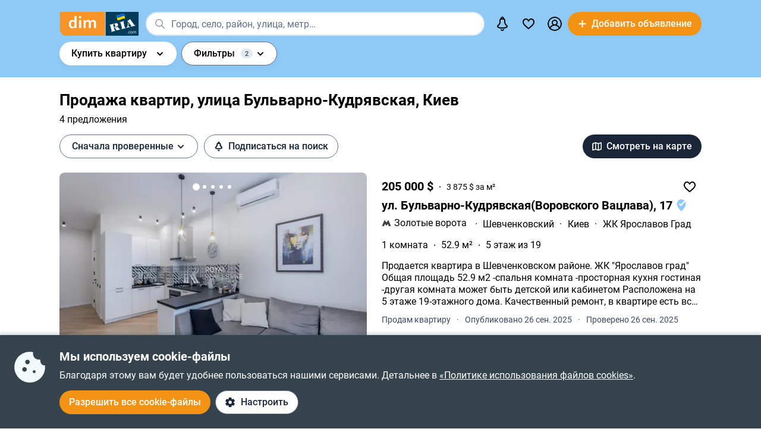

--- FILE ---
content_type: text/html; charset=utf-8
request_url: https://dom.ria.com/prodazha-kvartir/kiev-ul-vorovskogo-vatslava/
body_size: 60477
content:
<!DOCTYPE html>
<html lang="ru">
<head>
    <link rel="manifest" href="/manifest.json">
    <meta charset="utf-8">
    
    <link rel="icon" href="https://dom.riastatic.com/css/images/32.ico" sizes="32x32">
    <link rel="icon" href="https://dom.riastatic.com/css/images/250.svg" type="image/svg+xml">
    <meta name="referrer" content="unsafe-url">
    <meta name="viewport" content="width=device-width, initial-scale=1.0">
    <meta name="msapplication-TileColor" content="#f09213">
    <meta name="theme-color" content="#f09213">
    <meta name="mobile-web-app-capable" content="yes">
    <meta name="application-name" content="DIM.RIA">
    <meta name="apple-mobile-web-app-capable" content="yes">
    <meta name="apple-mobile-web-app-status-bar-style" content="black">
    <meta name="apple-mobile-web-app-title" content="DIM.RIA">
    <link rel="mask-icon" href="https://dom.riastatic.com/css/images/250.svg">
    <link rel="apple-touch-icon" sizes="180x180" href="https://dom.riastatic.com/css/images/180.png">
    <meta name="msapplication-TileImage" content="https://dom.riastatic.com/css/images/192.png">
    <meta data-vue-meta="true" property="format-detection" content="telephone=no"><meta data-vue-meta="true" property="og:site_name" content="DOM.RIA.com"><meta data-vue-meta="true" property="fb:app_id" content="933582700021227"><meta data-vue-meta="true" property="msvalidate.01" content="634E07BD8612C1BEC5CED96AC190C573"><meta data-vue-meta="true" name="title" content="Купить квартиру на улице Бульварно-Кудрявская (Воровского Вацлава) в Киеве  — Продажа квартир на DIM.RIA"><meta data-vue-meta="true" name="description" content="Купить жилье на улице Бульварно-Кудрявская (Воровского Вацлава) в Киеве можно на сайте ✅️ проверенных объявлений DIM.RIA. ⏩ Смотрите предложения продажи квартир на вторичном рынке недвижимости с актуальной ценой, фото и описанием"><meta data-vue-meta="true" property="og:title" content="Купить квартиру на улице Бульварно-Кудрявская (Воровского Вацлава) в Киеве  — Продажа квартир на DIM.RIA"><meta data-vue-meta="true" property="og:description" content="Купить жилье на улице Бульварно-Кудрявская (Воровского Вацлава) в Киеве можно на сайте ✅️ проверенных объявлений DIM.RIA. ⏩ Смотрите предложения продажи квартир на вторичном рынке недвижимости с актуальной ценой, фото и описанием"><meta data-vue-meta="true" property="og:type" content="article"><meta data-vue-meta="true" property="og:url" content="article"><meta data-vue-meta="true" property="og:image" content="https://dom.riastatic.com/css/images/common/share/share.png?v=1">
    <title data-vue-meta="true">Купить квартиру на улице Бульварно-Кудрявская (Воровского Вацлава) в Киеве  — Продажа квартир на DIM.RIA</title>
    
    <link data-vue-meta="true" rel="preconnect" href="https://cdn.riastatic.com/"><link data-vue-meta="true" rel="preconnect" href="https://dom.riastatic.com/"><link data-vue-meta="true" rel="preload" as="font" href="https://dom.riastatic.com/css/stylesheets/fonts/f1.woff2" type="font/woff2" crossorigin="anonymous"><link data-vue-meta="true" rel="preload" as="font" href="https://dom.riastatic.com/css/stylesheets/fonts/f2.woff2" type="font/woff2" crossorigin="anonymous"><link data-vue-meta="true" rel="preload" as="font" href="https://dom.riastatic.com/css/stylesheets/fonts/f3.woff2" type="font/woff2" crossorigin="anonymous"><link data-vue-meta="true" rel="stylesheet" media="print" type="text/css" href="https://dom.riastatic.com/css/stylesheets/spa_print.css"><link data-vue-meta="true" rel="dns-prefetch" href="https://cdn.riastatic.com/"><link data-vue-meta="true" rel="dns-prefetch" href="https://dom.riastatic.com/"><link data-vue-meta="true" rel="dns-prefetch" href="https://ui.ria.com"><link data-vue-meta="true" rel="dns-prefetch" href="https://www.gstatic.com"><link data-vue-meta="true" rel="dns-prefetch" href="https://googleads.g.doubleclick.net"><link data-vue-meta="true" rel="dns-prefetch" href="https://bid.g.doubleclick.net"><link data-vue-meta="true" rel="dns-prefetch" href="https://stats.g.doubleclick.net"><link data-vue-meta="true" rel="dns-prefetch" href="https://www.facebook.com"><link data-vue-meta="true" rel="dns-prefetch" href="https://www.google-analytics.com"><link data-vue-meta="true" rel="dns-prefetch" href="https://connect.facebook.net"><link data-vue-meta="true" rel="alternate" hreflang="uk" href="https://dom.ria.com/uk/prodazha-kvartir/kiev-ul-vorovskogo-vatslava/"><link data-vue-meta="true" rel="alternate" hreflang="ru" href="https://dom.ria.com/prodazha-kvartir/kiev-ul-vorovskogo-vatslava/"><link data-vue-meta="true" rel="alternate" hreflang="x-default" href="https://dom.ria.com/uk/prodazha-kvartir/kiev-ul-vorovskogo-vatslava/"><link data-vue-meta="true" rel="preload" href="https://cdn.riastatic.com/photos/dom/photo/32433/3243356/324335676/324335676fm.webp" as="image" fetchpriority="high"><link data-vue-meta="true" rel="preload" href="https://cdn.riastatic.com/photos/dom/photo/32166/3216670/321667047/321667047fm.webp" as="image" fetchpriority="high"><link data-vue-meta="true" rel="preload" href="https://cdn.riastatic.com/photos/dom/photo/32907/3290714/329071434/329071434fm.webp" as="image" fetchpriority="high"><link data-vue-meta="true" rel="canonical" href="https://dom.ria.com/prodazha-kvartir/kiev-ul-vorovskogo-vatslava/">
    <script data-vue-meta="true" >
                        function initPush() {
                            var welcomeNotification = {
                                title: 'Спасибо за подписку',
                                body: 'Теперь вы подписаны на оповещения!',
                                icon: 'https://dom.riastatic.com/css/images/dimria.png'
                            };
                            var DOM_ID = 3;
                            var pm = new PushMessanger(DOM_ID, welcomeNotification, false).load();
                        }

                        var rLabelAvailability = !!(location.href && location.href.match('r_source'));
                        var riaDomainAvailability = !!(document.referrer && document.referrer.match('.ria.com'));
                        var paramsStr = '';
                        if (!rLabelAvailability && !riaDomainAvailability) {
                            if (!document.referrer) {
                                paramsStr = '&r_audience=direct&r_source=direct';
                            } else {
                                paramsStr = '&r_audience=all&r_medium=referer&r_source=' + document.referrer;
                            }
                        }

                        var projectId = 9;
                        if(navigator.userAgent &&  navigator.userAgent.match('build_code') && navigator.userAgent.match('osname')) {
                           var osname = navigator.userAgent.split('osname=')[1].split(' ')[0];
                           if (osname === 'android') {
                              projectId = 3;
                           } else if (osname === 'ios') {
                              projectId = 4;
                           }
                           var app_version = navigator.userAgent.split('build_code=')[1].split(' ')[0];
                           paramsStr = paramsStr + '&app_version=' + app_version;
                        }


                        !function(e){function t(r){if(n[r])return n[r].exports;var o=n[r]={i:r,l:!1,exports:{}};return e[r].call(o.exports,o,o.exports,t),o.l=!0,o.exports}var n={};t.m=e,t.c=n,t.d=function(e,n,r){t.o(e,n)||Object.defineProperty(e,n,{configurable:!1,enumerable:!0,get:r})},t.n=function(e){var n=e&&e.__esModule?function(){return e.default}:function(){return e};return t.d(n,"a",n),n},t.o=function(e,t){return Object.prototype.hasOwnProperty.call(e,t)},t.p="",t(t.s=1)}([,function(e,t,n){"use strict";var r=/PSP_ID=.+?/gi,o=/user_online=.+?/gi,c=r.exec(document.cookie),i=o.exec(document.cookie);if(c&&!i){document.createElement("IMG").src="//ui.ria.com/last_visit/set/index.jpg"}}]);
                        !function(e){function t(r){if(n[r])return n[r].exports;var o=n[r]={i:r,l:!1,exports:{}};return e[r].call(o.exports,o,o.exports,t),o.l=!0,o.exports}var n={};t.m=e,t.c=n,t.d=function(e,n,r){t.o(e,n)||Object.defineProperty(e,n,{configurable:!1,enumerable:!0,get:r})},t.n=function(e){var n=e&&e.__esModule?function(){return e.default}:function(){return e};return t.d(n,"a",n),n},t.o=function(e,t){return Object.prototype.hasOwnProperty.call(e,t)},t.p="",t(t.s=3)}({3:function(e,t,n){"use strict";var r=location.hash.replace("#","").split(/[&?]/).filter(function(e){return""!=e.trim()}).join("&");r=encodeURI(r);var o=document.createElement("img"),i=Math.floor(1e15*Math.random());o.src="https://slonik.ria.com/api/v3/event/client/index.gif?event_id=387&project_id=" + projectId+ "&viewRandom="+i+"&"+r+paramsStr}});
                        </script>
<link rel="preload" href="https://dom.riastatic.com/vue2/static/js/app.a1bb179.js" as="script"><link rel="preload" href="https://dom.riastatic.com/vue2/static/js/57.57.b895d5c.js" as="script"><link rel="preload" href="https://dom.riastatic.com/vue2/static/js/308.308.4b2effe.js" as="script"><link rel="preload" href="https://dom.riastatic.com/vue2/static/js/65.65.1972604.js" as="script"><link rel="preload" href="https://dom.riastatic.com/vue2/static/js/196.196.effcfb7.js" as="script"><link rel="preload" href="https://dom.riastatic.com/vue2/static/js/104.104.4faba7a.js" as="script"><link rel="preload" href="https://dom.riastatic.com/vue2/static/js/19.19.d01ee35.js" as="script"><link rel="preload" href="https://dom.riastatic.com/vue2/static/js/155.155.f6fa3ce.js" as="script"><link rel="preload" href="https://dom.riastatic.com/vue2/static/js/16.16.95f0d56.js" as="script"><link rel="preload" href="https://dom.riastatic.com/vue2/static/js/64.64.cc9abba.js" as="script"><link rel="preload" href="https://dom.riastatic.com/vue2/static/js/372.372.6f8b60c.js" as="script"><link rel="preload" href="https://dom.riastatic.com/vue2/static/js/370.370.615c470.js" as="script"><link rel="preload" href="https://dom.riastatic.com/vue2/static/js/15.15.d96e344.js" as="script"><link rel="preload" href="https://dom.riastatic.com/vue2/static/js/11.11.25421c6.js" as="script"><link rel="preload" href="https://dom.riastatic.com/vue2/static/js/13.13.11d5ef5.js" as="script"><link rel="preload" href="https://dom.riastatic.com/vue2/static/js/136.136.5254b37.js" as="script"><link rel="preload" href="https://dom.riastatic.com/vue2/static/js/79.79.0593ad1.js" as="script"><style data-vue-ssr-id="261915bc:0 69dffaa3:0 1466fa8a:0 c20c1cc8:0 28114b4b:0 0ccdef36:0 61afde92:0 877b1f68:0 0f659e3e:0 1ee658de:0 50fb2b76:0 08eebf4b:0 7e5a002e:0 3f3cac4c:0 1c05aabe:0 221306e2:0 2dfac5e0:0 65246542:0 67e6800a:0 16183148:0 76f46d22:0 500bd460:0 09439b95:0 3cb11596:0 e98637ca:0 0725da35:0 ab3f3b12:0 db5dd46a:0 61bec012:0 57348412:0 d8d31a52:0 a9e50944:0 7ca1e052:0 0ae11f14:0 1811a0b7:0 6d5fd28c:0 30397cb4:0 16a3873c:0 f99041ba:0">
@font-face{font-family:Roboto;font-weight:400;src:url(https://dom.riastatic.com/css/stylesheets/fonts/f1.woff2) format("woff2");font-display:swap
}
@font-face{font-family:Roboto;font-weight:500;src:url(https://dom.riastatic.com/css/stylesheets/fonts/f2.woff2) format("woff2");font-display:swap
}
@font-face{font-family:Roboto;font-weight:700;src:url(https://dom.riastatic.com/css/stylesheets/fonts/f3.woff2) format("woff2");font-display:swap
}

.bg_orange{background:#ffa369;color:#000
}
.bg_blue{background:#8fc9f6
}
*{box-sizing:border-box;scroll-behavior:smooth
}
body,html{touch-action:manipulation
}
#app{min-height:100%
}
body{margin:0;font-family:Roboto,ArialFallBack,sans-serif;text-rendering:optimizeSpeed;-webkit-font-smoothing:antialiased;font-weight:400;font-size:16px;line-height:20px;-webkit-tap-highlight-color:rgba(0,0,0,0);color:#000
}
.cva{content-visibility:auto
}
.table{display:table;width:100%
}
.t-cell{display:table-cell
}
@font-face{font-family:ArialFallBack;src:local("Arial"),local("Helvetica"),local("Liberation Sans");font-weight:400;font-style:normal
}
a{text-decoration:none;color:#000;touch-action:manipulation
}
.hide{display:none!important
}
.text-l{text-align:left
}
.text-r{text-align:right
}
.text-c{text-align:center
}
button{border:0;cursor:pointer
}
button:focus{outline:none
}
.fl-l{float:left
}
.nowrap{white-space:nowrap
}
.size24{font-size:24px;line-height:30px
}
.size42{font-size:42px;line-height:48px;margin:0 0 30px
}
.size30{font-size:30px;line-height:36px
}
.size22{font-size:20px;line-height:27px
}
.size20{font-size:20px;line-height:24px
}
.size18{font-size:18px
}
.size16{font-size:16px
}
.size14{font-size:14px
}
.link{border-radius:20px;padding:7px 15px;margin-bottom:1px;border-bottom:none;display:inline-flex;justify-content:space-between;align-items:center
}
.container{width:100%;padding:0 15px;margin:0 auto
}
.bold-500{font-weight:500
}
.bold{font-weight:700
}
.boxed{width:100%
}
.boxed,.i-block{display:inline-block
}
.v-bottom{vertical-align:text-bottom
}
.v-middle{vertical-align:middle
}
.v-top{vertical-align:top
}
.v-hidden{opacity:0;pointer-events:none
}
.p-rel{position:relative
}
.w100{width:100%
}
.m0{margin:0
}
.mb-0{margin-bottom:0
}
.ml-25{margin-left:25px
}
.mb-25{margin-bottom:25px
}
.ml-20{margin-left:20px
}
.mr-20{margin-right:20px
}
.mb-20{margin-bottom:20px
}
.mb-30{margin-bottom:30px
}
.mb-40{margin-bottom:40px
}
.mb-60{margin-bottom:60px
}
.mt-20{margin-top:20px
}
.mr-15{margin-right:15px
}
.mb-15{margin-bottom:15px
}
.mt-15{margin-top:15px
}
.ml-15{margin-left:15px
}
.mr-10{margin-right:10px
}
.mb-10{margin-bottom:10px
}
.mt-10{margin-top:10px
}
.ml-10{margin-left:10px
}
.mr-5{margin-right:5px
}
.mb-5{margin-bottom:5px
}
.mt-5{margin-top:5px
}
.ml-5{margin-left:5px
}
.mt-0{margin-top:0
}
.i-flex{display:inline-flex
}
.flex{display:flex
}
.f-space{justify-content:space-between
}
.f-column{flex-direction:column
}
.f-text-c{justify-content:center
}
.f-center{align-items:center
}
.noClickEvent{pointer-events:none
}
.pointer{cursor:pointer
}
.overflowed{white-space:nowrap;overflow:hidden;text-overflow:ellipsis
}
@keyframes spin{
0%{transform:rotate(0)
}
to{transform:rotate(1turn)
}
}
[class^=photo-]{background-color:#eff2f3;display:inline-block;overflow:hidden
}
[class^=photo-],[class^=photo-] img{width:100%;vertical-align:top;position:relative
}
[class^=photo-] img{height:100%;object-fit:cover;border-radius:inherit
}
[class^=photo-]:after{border:1px solid #e0e3e4;border-radius:inherit;pointer-events:none
}
[class^=photo-]:after,[class^=photo-]:before{position:absolute;top:0;right:0;left:0;bottom:0;content:""
}
[class^=photo-]:before{border:4px solid rgba(0,0,0,.1);border-top-color:#7bccff;width:0;height:0;padding:10%;animation:spin 2s linear 5;margin:auto;border-radius:50%
}
.label-border{font-size:14px;border:1px solid #bfe3ff;background:#dff1ff;border-radius:20px;min-height:32px;padding:0 12px;display:inline-flex;align-items:center;overflow:hidden;white-space:nowrap;max-width:100%
}
.label-border.grey{color:#000
}
.label-item{font-size:11px;text-transform:uppercase;font-weight:700;padding:0 8px;height:24px;border-radius:2px;background:#fff;display:inline-block;vertical-align:middle;line-height:26px
}
.label-item.bg_blue{background:#8fc9f6
}
.label-item.bg_yellow{background:#fdefa8;border:1px solid #eddf9b
}
.label-item.bg_lightBlue{background:#8fc9f6
}
.label-item.i-flex{display:inline-flex
}
.all-clickable{position:absolute;top:0;right:0;bottom:0;left:0
}
.unstyle{margin:0;padding:0;list-style:none
}
.point-before{margin-left:10px;padding-left:10px
}
.point-before:before{background:#000;padding:1px;border-radius:50%;display:inline-block;left:-10px;position:relative;top:-4px;content:""
}
.disabled{pointer-events:none;cursor:default;background:rgba(0,0,0,.1);color:#7a8c99
}
input,select,textarea{font-family:inherit
}
input,select{font-weight:500
}
select{color:#000;-webkit-appearance:none;appearance:none
}
.item-pseudoselect{box-shadow:0 4px 8px rgba(0,59,86,.05);border-radius:30px;display:flex;align-items:center;height:60px;background:#fff;padding:0 50px 0 20px;font-family:inherit;font-size:18px;line-height:22px;border:0;width:100%;transition:all .1s linear
}
.item-pseudoselect.small{font-size:16px;height:40px
}
.item-pseudoselect:focus{outline:none
}
.s-arrow{position:absolute;top:50%;margin-top:-8px;right:20px;pointer-events:none;transition:transform .15s ease-out
}
.s-arrow.animate{transform:rotate(180deg)
}
.options{background:#fff;box-shadow:0 10px 20px rgba(0,59,86,.2);border:1px solid rgba(0,59,86,.05);border-radius:24px;position:absolute;left:0;margin-top:5px;top:100%;min-width:100%;padding:4px 20px 4px 4px;z-index:2
}
.options.no-scroll{padding-right:4px
}
.options.no-scroll .item{margin-right:0
}
.options.right{left:auto;right:0
}
.options .scrollbar{max-height:360px;display:block;font-weight:400
}
.options .item,.pseudomodal .item{padding:5px 17px;min-height:40px;display:flex;align-items:center;margin-right:3px
}
.options .item.block,.pseudomodal .item.block{padding:10px 17px;min-height:unset;display:block
}
button{font-family:inherit;font-size:16px;touch-action:manipulation;-webkit-user-select:none;user-select:none
}
.link-element{-webkit-user-select:none;user-select:none;border:2px solid #000;border-radius:20px;padding:5px 17px;transition:all .1s linear;cursor:pointer;min-height:40px;display:inline-flex;align-items:center;justify-content:center
}
.link-element.white_bg{background:#fff
}
.link-element.active{background:#000;color:#fff;border-color:#000;pointer-events:none
}
[disabled]{pointer-events:none
}
[placeholder]::placeholder{font-weight:400;font-style:normal
}
[placeholder]:-moz-placeholder{font-weight:400;font-style:normal;color:#62718a
}
[placeholder]:-ms-input-placeholder{font-weight:400;font-style:normal;color:#62718a
}
[placeholder]::-webkit-input-placeholder{font-weight:400;font-style:normal;color:#62718a
}
input[type=checkbox]+label:before,input[type=radio]+label:before{position:relative;display:inline-block;width:16px;height:16px;margin:-3px 8px 0 1px;vertical-align:middle;cursor:pointer;background:#fff;border:2px solid #aaaaac;content:""
}
input[type=checkbox]+label:after,input[type=radio]+label:after{content:"";position:absolute;color:#a6a6a6;background:currentColor;display:none
}
input[type=checkbox]+label:before{border-radius:3px
}
input[type=checkbox]+label.button:before{margin-left:-6px
}
input[type=checkbox]+label:after{left:6px;top:9px;width:2px;height:2px;box-shadow:2px 0 0 currentColor,3px -2px 0 currentColor,3px -4px 0 currentColor,3px -6px 0 currentColor,3px -8px 0 currentColor,3px -10px 0 currentColor,3px 0 0 currentColor,-2px 0 0 currentColor;transform:rotate(45deg)
}
input[type=radio]+label:before{border-radius:50%
}
input[type=radio]+label:after{left:6px;top:4px;border-radius:50%;width:10px;height:10px
}
input[type=checkbox]+label:hover:before,input[type=radio]+label:hover:before{border-color:#b6b6b6
}
input[type=checkbox]:checked+label,input[type=radio]:checked+label{position:relative
}
input[type=checkbox]:checked+label:before,input[type=radio]:checked+label:before{border-color:#f09213;background:#f09213
}
input[type=checkbox]:checked+label:after,input[type=radio]:checked+label:after{display:block;color:#fff
}
input[type=checkbox]:checked:disabled+label:before,input[type=checkbox]:checked:disabled+label:hover:before,input[type=checkbox]:disabled+label:before,input[type=checkbox]:disabled+label:hover:before,input[type=checkbox]:disabled:checked+label:before,input[type=checkbox]:disabled:checked+label:hover:before,input[type=radio]:checked:disabled+label:before,input[type=radio]:checked:disabled+label:hover:before,input[type=radio]:disabled+label:before,input[type=radio]:disabled+label:hover:before,input[type=radio]:disabled:checked+label:before,input[type=radio]:disabled:checked+label:hover:before{border-color:#d2d2d2
}
input[type=checkbox]:checked:disabled+label:after,input[type=checkbox]:disabled:checked+label:after,input[type=radio]:checked:disabled+label:after,input[type=radio]:disabled:checked+label:after{color:#d2d2d2
}
input[type=checkbox]:required:invalid+label:before,input[type=radio]:required:invalid+label:before{border-color:#f33
}
input[type=radio]:checked+label:before{background:#fff
}
input[type=radio]:checked+label:after{color:#f09213
}
label>input[type=checkbox],label>input[type=radio]{display:inline
}
input[type=email],input[type=number],input[type=tel],input[type=text]:not(.item-pseudoselect),textarea{border-radius:20px;display:flex;align-items:center;padding:0 20px;font-family:inherit;line-height:22px;border:0;width:100%;text-overflow:ellipsis;background:#f3fafd;box-shadow:none;height:40px;font-size:16px
}
input[type=email]:focus,input[type=number]:focus,input[type=tel]:focus,input[type=text]:not(.item-pseudoselect):focus,textarea:focus{outline:none
}
textarea{resize:none;height:auto;line-height:normal;padding:10px 20px
}
input[type=checkbox],input[type=radio]{display:none
}
input::-webkit-inner-spin-button,input::-webkit-outer-spin-button{-webkit-appearance:none;margin:0
}
input[type=number]{-moz-appearance:textfield
}
@media(min-width:1025px){
body{overflow:hidden scroll
}
.hover{position:relative
}
.hover:before{pointer-events:none;transition:all .1s linear;content:"";position:absolute;z-index:-1;left:-6px;right:-6px;top:-4px;bottom:-4px;border-radius:8px
}
.hover:hover:before{background:rgba(0,0,0,.1)
}
.link{padding-right:39px;position:relative
}
.link,.link:after{transition:all .1s linear
}
.link:after{position:absolute;right:15px;top:50%;margin-top:-8px;opacity:0;content:url("data:image/svg+xml;charset=utf-8,%3Csvg width='16' height='16' fill='none' xmlns='http://www.w3.org/2000/svg'%3E%3Cpath d='M8 13.5L13.5 8m0 0L8 2.5M13.5 8h-11' stroke='%23000' stroke-width='2'/%3E%3C/svg%3E")
}
.link.white:after{content:url("data:image/svg+xml;charset=utf-8,%3Csvg width='16' height='16' fill='none' xmlns='http://www.w3.org/2000/svg'%3E%3Cpath d='M8 13.5L13.5 8m0 0L8 2.5M13.5 8h-11' stroke='%23fff' stroke-width='2'/%3E%3C/svg%3E")
}
.link:hover{background-color:#fff
}
.link:hover:after{opacity:1
}
.bg_orange .link:hover{background-color:rgba(0,0,0,.1)
}
.container{max-width:1440px;padding:0 100px
}
.label-border.hover:hover{background:none
}
.label-border.hover:hover:before{background-color:#8fc9f6
}
.item-pseudoselect:hover{background:#c7e4fa
}
.options{white-space:nowrap
}
.options:before{content:"";position:absolute;top:-10px;height:15px;left:0;right:0
}
.options .item:hover,.options .item[data-focus=true],.pseudomodal .item:hover,.pseudomodal .item[data-focus=true]{background:rgba(143,201,246,.5);border-radius:20px;cursor:pointer
}
.link-element.white_bg:hover{background:#c7e4fa;border-color:#000
}
.link-element:hover{background:rgba(0,0,0,.1)
}
input[type=email]:focus,input[type=email]:hover,input[type=number]:focus,input[type=number]:hover,input[type=tel]:focus,input[type=tel]:hover,input[type=text]:not(.item-pseudoselect):focus,input[type=text]:not(.item-pseudoselect):hover,textarea:focus,textarea:hover{box-shadow:0 0 0 2px #c7e4fa
}
.page-content{min-height:calc(100vh - 113px)
}
}
@media(min-width:1300px){
.size22{font-size:22px
}
}
@media(max-width:1024px){
body,html{height:100%
}
body.modal-open,html.modal-open{overscroll-behavior-y:none;overflow:hidden
}
html{overflow-y:scroll
}
.size42{line-height:36px
}
.size30{font-size:24px;line-height:30px
}
.m-padding{padding-left:15px;padding-right:15px
}
.item-pseudoselect{font-size:16px
}
.page-content{min-height:calc(100vh - 204px)
}
}
@media(max-width:1300px){
.size24{font-size:20px;line-height:1.2
}
.size42{font-size:30px
}
.size30{font-size:26px
}
}
@media(max-width:1200px){
.container{padding:0 15px
}
}
@media(max-width:550px){
.mobileW100{margin-left:-15px;width:calc(100% + 30px)!important;border-radius:0!important
}
}

.f-end{justify-content:flex-end
}
.f-1-5{flex:1.5
}
.f-1{flex:auto
}
.g-8{gap:8px
}
.mr-8{margin-right:8px
}
.countOptions{font-size:14px;color:#fff;background:#000;border-radius:24px;line-height:24px;padding:0 4px;margin-left:10px;min-width:50px;text-align:center
}
.noty.options{padding:0;width:380px
}
.uWrap{padding:20px;white-space:normal
}
.uWrap .size22{line-height:1
}
.uWrap .p-rel{background:#fff
}
.grey{color:#414042
}
.photo-60x60{width:60px;min-width:60px;height:60px;border-radius:50%
}
.photo-60x60 img{border-radius:50%;background:#fff
}
.add-realty-button .short-text{display:none
}
.notification-point-wrap{position:relative
}
.main-page .notification-point{border-color:#8fc9f6
}
.color-secondary{color:#3b4b61
}
.color-tetriary{color:#62718a
}
.color-primary,.notify-head{color:#1a2638
}
.notify-head{padding:18px 16px;border-bottom:1px solid #e1eaf1
}
.notification-point{position:absolute;top:7px;left:27px;height:10px;width:10px;background-color:orange;border-radius:50%;border:2px solid #fff
}
header{box-sizing:border-box;padding:15px 0 0;font-weight:500
}
header:not(.main-page) .f-1-5 .h-item:not(.last) .linkToMyPage{padding:8px 16px
}
header .btn-circle{background-color:#000;height:40px;width:40px;min-width:40px;border-radius:50%;margin:0
}
header .flex.f-center.f-space.uWrap{margin:8px;padding:0;white-space:normal
}
header .flex.f-center.f-space.uWrap:hover{background:rgba(143,201,246,.5019607843)
}
header .options.no-scroll.noty .linkToMyPage{display:inline-flex;justify-content:space-between;width:100%;padding:4px 20px
}
header.main-page{font-size:20px;background:#8fc9f6
}
header.main-page .with_hover>.unlink{padding:0 20px
}
header.main-page .with_hover.p-8 .unlink{padding:0 8px
}
header.main-page .with_hover.last,header.main-page .with_hover.z-1{z-index:1
}
header.main-page .with_hover.z-3{z-index:3
}
header.main-page .with_hover .options{font-size:18px
}
header.main-page .f-1 .with_hover:first-child{margin-left:15px
}
header.main-page .notification-point{left:36px
}
.logo-svg{object-fit:contain
}
.h-item{margin-left:40px
}
.f-1 .with_hover:first-child{margin-left:15px
}
header .options{z-index:3
}
.with_hover{border-radius:20px;margin-left:0;position:relative;cursor:pointer
}
.with_hover.p-8 .unlink{padding:0 8px
}
.with_hover .options{opacity:0;pointer-events:none;font-weight:400
}
.with_hover .options .unlink{padding:0 10px
}
.with_hover .unlink{padding:0 20px;display:flex;align-items:center;min-height:40px
}
.with_hover .nowrap{white-space:nowrap
}
@media(min-width:1025px){
.with_hover:hover .notification-point{border-color:#c7e4fa
}
.main-page .with_hover:hover .notification-point{border-color:#fff
}
header{padding:6px 0
}
header.main-page{padding:40px 0 35px
}
header.main-page .logo-svg{width:200px;height:60px
}
.logo-svg{width:134px;height:40px
}
header:not(.main-page) .with_hover:hover{background:#c7e4fa
}
.with_hover:not(:hover) .noty{display:none
}
.with_hover:hover{background:#fff
}
.with_hover:hover .options{opacity:1;pointer-events:auto
}
}
@media(max-width:1240px){
.add-realty-button .full-text{display:none
}
.add-realty-button .short-text{display:inline
}
header.main-page{font-size:18px
}
}
@media(max-width:1300px){
header .f-1-5 .h-item:not(.last) .unlink{padding:0 10px
}
header .f-1-5 .h-item:not(.last) .options{font-size:18px
}
header.main-page .notification-point{left:26px
}
}
@media(max-width:1440px){
header .f-1-5.hideText .h-item:not(.last) .unlink{padding:0 10px
}
header .f-1-5.hideText .h-item:not(.last) .options{font-size:18px
}
}
@media(max-width:1750px){
.options-left .options{left:auto;right:0
}
}

.notification-bar{padding:20px;white-space:normal;cursor:auto
}
.notification-bar .n-message{font-size:16px;min-height:auto
}
.notification-bar .close{position:relative
}
.notification-bar .close:before{position:absolute;left:-10px;right:-10px;top:-10px;bottom:-10px;content:""
}

.btn-conversion[data-v-34639fea]{background-color:#f39313;color:#fff
}
.btn-conversion[data-v-34639fea]:hover{background-color:#da6f03
}
.btn-conversion-disabled[data-v-34639fea],.btn-conversion[data-v-34639fea]:disabled{background-color:#f1f5f9;color:#98a2b3;cursor:default;pointer-events:none
}
.btn-conversion-disabled[data-v-34639fea]:hover,.btn-conversion[data-v-34639fea]:disabled:hover{background-color:#f1f5f9
}

.btn[data-v-61eb08da]{cursor:pointer;font-family:inherit;transition:background-color .3s ease;font-weight:500;display:inline-flex;align-items:center;justify-content:center;text-align:center;text-decoration:none;white-space:nowrap;overflow:hidden;text-overflow:ellipsis
}
.btn svg[data-v-61eb08da]{display:inline-block;vertical-align:middle
}
.btn-xl[data-v-61eb08da]{padding:22px 16px;border-radius:32px;height:60px
}
.btn-l[data-v-61eb08da],.btn-xl[data-v-61eb08da]{font-size:16px;line-height:16px
}
.btn-l[data-v-61eb08da]{padding:16px;border-radius:24px;height:48px
}
.btn-m[data-v-61eb08da]{padding:12px 16px;font-size:16px;line-height:16px;height:40px
}
.btn-m[data-v-61eb08da],.btn-s[data-v-61eb08da]{border-radius:20px
}
.btn-s[data-v-61eb08da]{padding:10px 8px;font-size:14px;line-height:19px;height:32px
}
.btn-xs[data-v-61eb08da]{padding:6px 8px;font-size:12px;line-height:12px;border-radius:20px;height:24px
}
.btn.i-block[data-v-61eb08da]{display:inline-block
}

.btn[data-v-2da1f544]{border:none
}
.btn-ghost[data-v-2da1f544]{background-color:#fff;color:#1a2638
}
.btn-ghost[data-v-2da1f544]:hover{background-color:#e6eef5
}
.btn-ghost-disabled[data-v-2da1f544],.btn-ghost[data-v-2da1f544]:disabled{color:#98a2b3;background-color:#fff;cursor:default;pointer-events:none
}
.btn-ghost-disabled[data-v-2da1f544]:hover,.btn-ghost[data-v-2da1f544]:disabled:hover{background-color:#f1f5f9
}

.notification-bell{position:relative
}
.notification-bell .count-favorite{font-size:11px;line-height:13px;font-weight:500;color:#1a2638;margin-left:10px;top:0;background-color:orange;position:absolute;padding:2px 6px;border-radius:8px;text-align:center
}
.notification-bell .count-favorite:empty{display:none
}
@media(max-width:1024px){
.notification-bell{width:40px;height:40px;display:flex;align-items:center;justify-content:center
}
.notification-bell .count-favorite{margin-left:5px
}
}

.c-notifier{background:#35434d;color:#fff;box-shadow:0 -4px 4px rgba(0,59,86,.15);position:fixed;bottom:0;width:100%;z-index:107;will-change:scroll-position
}
.c-notifier .white-link{color:#fff;text-decoration:underline
}
.ml-8{margin-left:8px
}
.c-notifier-container{padding:24px 15px
}
@media(max-width:1024px){
.c-notifier{font-size:14px
}
.c-notifier:not(.open){z-index:6
}
}

@media(min-width:1025px){
.c-notifier-container{max-width:1240px;margin:0 auto;box-sizing:content-box
}
.c-notifier-container .checkboxArea .item{display:inline-block;min-width:110px;margin-right:15px
}
#gdpr_settings:checked .c-notifier-container{display:block
}
}

.btn-secondary[data-v-574d3694]{background-color:#fff;border:1px solid #62718a;color:#1a2638
}
.btn-secondary[data-v-574d3694]:hover{background-color:#e6eef5
}
.btn-secondary-disabled[data-v-574d3694],.btn-secondary[data-v-574d3694]:disabled{background-color:#f1f5f9;color:#98a2b3;cursor:default;pointer-events:none;border:1px solid #98a2b3
}
.btn-secondary-disabled[data-v-574d3694]:hover,.btn-secondary[data-v-574d3694]:disabled:hover{background-color:#f1f5f9
}

.is-client{width:0;height:0;overflow:hidden;position:absolute
}
.flexOrederWrap{display:flex;flex-direction:column
}
.flexOrederWrap .form-opinion,.flexOrederWrap>div{order:1
}
.flexOrederWrap .order2{order:2
}
.flexOrederWrap .order3,.flexOrederWrap .order4{order:3
}


.circle{border-radius:50%
}
.size25{font-size:25px
}
.mw360{max-width:360px
}
.h20{height:20px
}
.mt-40{margin-top:40px
}
.mr-8{margin-right:8px
}
.ml-16{margin-left:16px
}
.mr-16{margin-right:16px
}
.mt-12{margin-top:12px
}
.mb-16{margin-bottom:16px
}
.mb-12{margin-bottom:12px
}
.mb-8{margin-bottom:8px
}
.mb-40{margin-bottom:40px
}
.bg_lightBlue{background:#f3fafd
}
.search-result-list,.search-result-list-wrap{width:100%;display:flex;flex-wrap:wrap;padding-top:4px
}
.search-result-list-wrap .small-photo-wrap .small-photo,.search-result-list .small-photo-wrap .small-photo{padding-bottom:75.5%
}
.f100{flex:1 1 100%;line-height:1.1
}
.container.flexOrederWrap{min-height:calc(100vh - 395px);display:flex;flex-direction:column
}
.sticky-bottom{margin-top:auto
}
@media(max-width:1024px){
.realtyCatalog header{background:#8fc9f6
}
.mobileFixedButtons{display:flex;position:fixed;padding-bottom:15px;bottom:60px;left:50%;transform:translateX(-50%);right:auto;z-index:3
}
.mobileFixedButtons .btn-primary{flex:1
}
.mobileFixedButtons .btn-primary.first{margin-right:8px
}
.mobileFixedButtons .btn-primary.circle{min-width:40px;padding:0
}
.search-result-list,.search-result-list-wrap{justify-content:space-between
}
.search-result-list-wrap .small-photo-wrap .small-photo,.search-result-list .small-photo-wrap .small-photo{padding-bottom:24%
}
.search-result-list-wrap .max .small-photo-wrap .small-photo,.search-result-list .max .small-photo-wrap .small-photo{padding-bottom:37%
}
.search-result-list-wrap .realty-item,.search-result-list .realty-item{overflow:hidden;margin-bottom:15px;padding-bottom:15px;flex:0 0 calc(50% - 10px)
}
.search-result-list-wrap .realty-item:not(:last-of-type):after,.search-result-list .realty-item:not(:last-of-type):after{content:"";pointer-events:none;position:absolute;bottom:0;left:-15px;width:calc(100% + 30px)
}
.search-result-list-wrap .realty-item .small-photo-wrap,.search-result-list .realty-item .small-photo-wrap{display:flex
}
.search-result-list-wrap .realty-item .small-photo-wrap .photo-,.search-result-list .realty-item .small-photo-wrap .photo-{margin:4px 0
}
.search-result-list-wrap .realty-item .small-photo-wrap .photo-+.photo-,.search-result-list .realty-item .small-photo-wrap .photo-+.photo-{margin-left:4px
}
.paginatorSelect{margin:20px 0;padding:0
}
.search-page-wrap+.appFooter{padding-bottom:125px
}
.container.flexOrederWrap{min-height:calc(100vh - 500px)
}
}
@media(max-width:1024px)and (max-width:1024px){
.mobileFixedButtons.gdpr-open{padding:0;bottom:172px
}
.mobileFixedButtons.gdpr-open.ru{bottom:172px
}
}
@media(max-width:1024px)and (max-width:1024px)and (max-width:853px){
.mobileFixedButtons.gdpr-open.uk{bottom:192px
}
}
@media(max-width:1024px)and (max-width:1024px)and (max-width:466px){
.mobileFixedButtons.gdpr-open.uk{bottom:212px
}
}
@media(max-width:1024px)and (max-width:1024px)and (max-width:352px){
.mobileFixedButtons.gdpr-open.uk{bottom:232px
}
}
@media(max-width:1024px)and (max-width:1024px)and (max-width:340px){
.mobileFixedButtons.gdpr-open.uk{bottom:252px
}
}
@media(max-width:1024px)and (max-width:1024px)and (max-width:878px){
.mobileFixedButtons.gdpr-open.ru{bottom:192px
}
}
@media(max-width:1024px)and (max-width:1024px)and (max-width:485px){
.mobileFixedButtons.gdpr-open.ru{bottom:212px
}
}
@media(max-width:1024px)and (max-width:1024px)and (max-width:332px){
.mobileFixedButtons.gdpr-open.ru{bottom:232px
}
}
@media(max-width:550px){
.search-result-list,.search-result-list-wrap{display:block
}
.search-result-list-wrap .max .main-photo,.search-result-list .max .main-photo{padding-bottom:80%
}
.search-result-list-wrap .small-photo-wrap,.search-result-list .small-photo-wrap{margin-left:-11px;width:calc(100% + 22px)
}
.search-result-list-wrap .realty-item,.search-result-list .realty-item{overflow:visible
}
.search-result-list-wrap .realty-item>.photo-,.search-result-list .realty-item>.photo-{margin-left:-11px;width:calc(100% + 22px)
}
}

.size13{font-size:13px
}
.size0{font-size:0
}
.float-header{position:fixed;top:0;right:0;left:0;z-index:4;transform:translateY(0)
}
.float-header~div.search-page-wrap{padding-top:70px
}
.float-header~div.search-page-wrap div.header-search-line{transform:translateY(0);position:fixed;z-index:4;top:15px
}
.float-header.fixedToTop{top:0;transform:translateY(-70px)
}
.float-header.fixedToTop~div.search-page-wrap div.header-search-line{top:15px;transform:translateY(-70px)
}
.float-header.tr,.float-header.tr~div.search-page-wrap div.header-search-line{transition:transform .2s linear
}
.first-letter:first-letter{text-transform:capitalize
}
.noType{border:1px solid #e0e3e4;padding:10px;border-radius:8px
}
select.normal{font-weight:400
}
.no-border{align-items:start
}
.no-border .el-select{border-color:#fff;padding-left:0;margin-right:6px
}
.bgHover{background-color:#c7e4fa
}
.modal-bg{background:rgba(0,0,0,.5)
}
.modal-bg,.pseudomodal{position:fixed;left:0;right:0;top:0;bottom:0;z-index:7
}
.pseudomodal{background:#fff
}
.pseudomodal .w50{break-inside:avoid-column;display:table
}
.pseudomodal .item-modal{display:flex;min-height:20px;padding:10px 15px;align-items:center;font-size:20px
}
.ps-head{padding:18px 25px;background:#000;color:#fff
}
.ps-head .mw{max-width:24px
}
.ps-body{padding:10px 20px 10px 3px
}
.ps-body.padding{padding:20px
}
.wsn{white-space:normal
}
.vdp-datepicker input[readonly]{cursor:pointer
}
.vdp-datepicker__clear-button{position:absolute;right:0;top:0;bottom:0;width:30px
}
.vdp-datepicker__clear-button i{position:absolute;line-height:1;right:10px;top:50%;transform:translateY(-50%);-webkit-transform:translateY(-50%);font-size:22px
}
div.vdp-datepicker__calendar{font-size:16px
}
div.vdp-datepicker__calendar header{padding:0
}
div.vdp-datepicker__calendar .cell.selected{color:#fff;background-color:#219be7
}
.css-pseudoselect{position:relative;min-width:0
}
.vue-search-form .tabs-item.mr-8:not(:last-child){margin-right:8px
}
.mt-30{margin-top:30px
}
.vue-search-form .chars-row-274-273{margin-bottom:18px
}
.vue-search-form .search-popups{white-space:normal;padding:20px;z-index:3
}
.vue-search-form .search-popups .label{float:none;margin-bottom:5px;display:block;padding:0;font-weight:500
}
.vue-search-form .search-popups .mobileGrid .indent{display:flex
}
.vue-search-form .search-popups .indent{margin-left:0
}
.vue-search-form .search-popups .group-title{display:none
}
.vue-search-form .search-popups .rooms .tabs-item{min-width:40px
}
.vue-search-form .search-popups .field-number .tabs-item~.tabs-item{margin-left:4px
}
.vue-search-form .search-popups .field-number,.vue-search-form .search-popups .form-estate-type{display:flex
}
.vue-search-form .search-popups .field-number>span,.vue-search-form .search-popups .form-estate-type>span{flex:1
}
.vue-search-form .search-popups .field-number>span+span,.vue-search-form .search-popups .form-estate-type>span+span{margin-left:4px
}
.vue-search-form .search-popups .field-number .tabs-item,.vue-search-form .search-popups .form-estate-type .tabs-item{width:100%;justify-content:center
}
.vue-search-form .tabs-item{margin-bottom:4px
}
.vue-search-form .tabs-item:not(:last-child){margin-right:0
}
#headerPageCounters .bgHover{background-color:#e6eef5
}
#headerPageCounters .el-select{border:1px solid #62718a;color:#1a2638
}
.search-grid .horizontal-line-container{padding:0 5px 20px 0
}
.search-grid .horizontal-line-container .line{border:1px solid #e1eaf1;margin:0
}
.f-wrap{flex-wrap:wrap
}
.chars-row-227-228-1645-1644 #char-1645{margin-bottom:16px
}
.group-class #char-972{white-space:nowrap
}
.search-head-wrap{position:relative
}
.more-params .tabs-margin .tabs-item{margin-right:8px
}
.more-params .ml-8{margin-left:8px
}
.more-params .overflowed{display:block
}
.more-params .tabs-item{margin-right:4px
}
.more-params .group-class.vue-search-from-result .mb-15{margin-bottom:20px
}
.more-params .mb-15{margin-bottom:0
}
.more-params .indent.showMore-hidden{display:block
}
@media(min-width:1025px){
.pseudomodal{max-height:692px;margin:auto;box-shadow:0 4px 8px rgba(0,59,86,.05);border-radius:20px;max-width:1240px;width:calc(100vw - 45px)
}
.pseudomodal.autoHeight{top:50%;transform:translateY(-50%);bottom:auto
}
.pseudomodal .scrollbar{max-height:600px
}
.pseudomodal .item-modal{cursor:pointer
}
.pseudomodal .item-modal:hover{background:rgba(143,201,246,.5);border-radius:20px
}
.pseudomodal .item-modal.bold{font-size:24px
}
.pseudomodal .item-modal.separate{margin-bottom:40px
}
.ps-head{border-radius:20px 20px 0 0
}
.vue-search-form .cols{margin-top:40px
}
.vue-search-form .chars-row-1638-791-1646-1479-1480,.vue-search-form .chars-row-1670{margin:-4px 0 16px
}
.vue-search-form .chars-row-1638-791-1646-1479-1480:not(:first-child),.vue-search-form .chars-row-1670:not(:first-child){margin:16px 0
}
.vue-search-form .chars-row-273,.vue-search-form .chars-row-1438-274-273,.vue-search-form .chars-row-1484-1488-1486-1489-1483,.vue-search-form .chars-row-1488-1477-1499-1498,.vue-search-form .chars-row-1504-1485,.vue-search-form .chars-row-1647-1646-1479-1480,.vue-search-form .chars-row-1647-1646-1479-1480-1485,.vue-search-form .chars-row-1647-1646-1502-1503-1504{margin-bottom:15px
}
.vue-search-form .chars-row-212-1596-1500 #char-1596{margin-left:250px;display:inline-block;margin-bottom:16px
}
.vue-search-form .search-popups .chars-row-209-1501{display:block
}
.vue-search-form .search-popups .chars-row-149,.vue-search-form .search-popups .chars-row-209-214-227-228-1645-1644,.vue-search-form .search-popups .chars-row-209-1501,.vue-search-form .search-popups .chars-row-209-1657,.vue-search-form .search-popups .chars-row-212-1596-1500,.vue-search-form .search-popups .chars-row-227-228-1645-1644,.vue-search-form .search-popups .chars-row-1494-1493-1604,.vue-search-form .search-popups .chars-row-1501-1502-1503-1504-1646-1647,.vue-search-form .search-popups .chars-row-1657{margin-bottom:15px
}
.vue-search-form .search-popups{width:500px
}
.vue-search-form .cols{background:#fff;border-radius:30px;box-shadow:0 4px 8px rgba(0,59,86,.05)
}
.vue-search-form .cols .item-pseudoselect{box-shadow:none
}
.vue-search-form .cols .css-pseudoselect+.css-pseudoselect{margin-left:8px
}
.sub-search{padding-bottom:40px;align-items:flex-start
}
.sub-search .toogleMapView{margin-top:8px
}
.sub-search .wrap{flex-wrap:wrap;flex:1
}
.sub-search .css-pseudoselect{margin:8px 8px 0 0
}
.sub-search .css-pseudoselect.moreFilters{margin-right:0
}
.sub-search .css-pseudoselect.moreFilters .countCircle{background-color:#e1eaf1;padding:1.5px 6px;font-size:11px;line-height:13px;min-width:20px;min-height:16px;color:#3b4b61;font-weight:500;display:flex;align-items:center;justify-content:center;border-radius:8px;box-sizing:border-box
}
.sub-search .css-pseudoselect.moreFilters .countCircle.white_bg{background:#fff;color:#000
}
.sub-search .css-pseudoselect.moreFilters .countCircle.count-active{color:#fff;background:#3b4b61
}
.sub-search .css-pseudoselect.moreFilters .item-pseudoselect{padding-right:40px
}
.sub-search .css-pseudoselect.moreFilters .item-pseudoselect:hover{background-color:#e6eef5
}
.sub-search .css-pseudoselect.moreFilters .item-pseudoselect:hover .countCircle{background:rgba(114,161,197,.1803921569)
}
.sub-search .css-pseudoselect.moreFilters .item-pseudoselect:hover .countCircle.count-active{color:#fff;background:#3b4b61
}
.sub-search .css-pseudoselect.moreFilters .item-pseudoselect.bgHover{background-color:#e6eef5
}
.sub-search .css-pseudoselect.moreFilters .item-pseudoselect .el-select{border:1px solid #62718a;color:#1a2638
}
#headerPageCounters .el-select:hover,.sub-search .css-pseudoselect.moreFilters .item-pseudoselect .el-select:hover{background-color:#e6eef5
}
.search-grid+div .mobileGrid+span{margin-bottom:20px;margin-left:250px
}
.search-grid+div .label~span:last-child,.search-grid+div .mobileGrid~span:last-child .tabs-item{margin-bottom:20px;display:inline-block
}
.search-grid .label{padding-top:11px
}
.search-grid .indent{margin:0 0 20px 250px
}
.footbar{position:sticky;bottom:0;background:#f3fafd;z-index:3
}
.footbar.gdpr-open{bottom:165px
}
.footbar.container .indent{margin-bottom:0;padding-top:20px;padding-bottom:20px
}
.footbar:after,.footbar:before{content:"";top:0;bottom:0;position:absolute;width:100%;background:#f3fafd;z-index:-1
}
.footbar:before{left:-100%
}
.footbar:after{right:-100%
}
.footbar .btn-conversion{justify-content:center;width:330px
}
.footbar .btn-conversion+.btn-secondary{width:250px;margin-left:10px
}
.group-class #char-230,.group-class #char-1645{margin-left:250px;display:inline-block;margin-bottom:16px
}
.search-head-wrap:before{content:"";position:absolute;top:0;bottom:0;left:50%;width:100vw;margin-left:-50vw;pointer-events:none;z-index:-1;background-color:#8fc9f6;max-height:68px
}
.more-params.fixed{position:fixed;top:138px;left:0;right:0;max-width:1240px;z-index:3;padding:20px 20px 0;margin:auto;box-shadow:0 4px 8px rgba(0,59,86,.05),0 4px 8px rgba(0,59,86,.05);border-radius:30px;overflow:hidden
}
.more-params.fixed .footbar{margin-bottom:0
}
.more-params.fixed .scrollbar{overflow:hidden auto;margin-bottom:20px;max-height:calc(100vh - 338px)
}
.more-params.fixed .scrollbar.gdpr-open{max-height:calc(100vh - 500px)
}
.more-params.open{display:block
}
.more-params.close{display:none
}
.more-params .indent{margin-bottom:20px;display:flex
}
.more-params{background:#fff;padding:40px 0
}
.more-params .indent+span{margin-left:250px
}
.more-params .elem{width:240px
}
}
@media(min-width:1025px)and (min-width:1025px){
.pseudomodal .c3{display:flex;flex-wrap:wrap
}
.pseudomodal .c3 .w50{flex:0 0 50%
}
.pseudomodal .c3 .w33{flex:0 0 33.3%
}
}
@media(max-height:690px)and (min-width:1025px){
.pseudomodal .scrollbar{max-height:calc(100vh - 100px)
}
}
@media(min-width:1025px)and (max-width:1300px){
.footbar.gdpr-open{bottom:159px
}
}
@media(min-width:1025px)and (max-width:1440px){
.more-params.fixed{margin:auto 100px
}
}
@media(min-width:1025px)and (max-width:1200px){
.more-params.fixed{margin:auto 15px
}
}
@media(max-width:1024px){
.vue-search-form .css-pseudoselect.inline-c2{display:inline-block;width:calc(100% - 126px)
}
.vue-search-form .css-pseudoselect.inline-c2+.inline-c2{width:122px;margin-left:4px
}
.pseudomodal .size20{font-size:18px
}
.pseudomodal .c3{display:flex;justify-content:space-between;flex-direction:column
}
.pseudomodal .item-modal{font-size:16px
}
.pseudomodal .item-modal.separate{margin-bottom:20px
}
.ps-head{padding:15px
}
.ps-body{padding:0;overflow-y:auto;position:absolute;top:70px;bottom:0;left:0;right:0;overscroll-behavior-y:none
}
.ps-body.padding{padding:20px 15px
}
.dateWithIcon~.dateWithIcon .vdp-datepicker__calendar{right:0
}
.vue-search-form{display:none
}
.vue-search-form.open{display:block;position:fixed;z-index:10;background:#fff;left:0;top:0;right:0;bottom:0;overflow-y:auto
}
.vue-search-form.open .mobile-map-toggler{display:none
}
.vue-search-form.open .footbar{z-index:1
}
.vue-search-form{padding-bottom:55px
}
.vue-search-form .item-pseudoselect{height:40px;background:#f3fafd;box-shadow:none
}
.vue-search-form .css-pseudoselect div:not(.autocomplete-open-wrap) .close{top:6px;right:10px;background:#f3fafd
}
.vue-search-form .css-pseudoselect{margin:0 0 15px;width:100%
}
.vue-search-form .css-pseudoselect:last-child{margin-bottom:26px
}
.vue-search-form .chars-row-212-1596-1500 .indent{display:flex;margin-bottom:15px
}
.vue-search-form .search-popups{padding:0;margin-bottom:7px
}
.vue-search-form .search-popups .chars-row-209-1501{margin-bottom:18px
}
.vue-search-form .search-popups .mobileGrid~span:last-child{display:inline-block;margin-bottom:15px
}
.vue-search-form .search-popups .group-title+div{width:100%;max-width:420px
}
.vue-search-form .tabs-item .all-clickable{left:-1px
}
.vue-search-form .cols{flex-wrap:wrap
}
.sub-search{display:block
}
.sub-search .moreFilters{color:#fff
}
.sub-search .moreFilters .item-pseudoselect{background:#000
}
.search-grid .tabs-item{max-width:100%
}
.search-grid .tabs-item .mr-10{min-width:16px
}
.search-grid .label{float:none;margin-bottom:5px;font-weight:700
}
.search-grid+div .group-class,.search-grid .indent{margin-bottom:30px
}
.search-grid+div .group-class .mobileGrid .indent{display:flex
}
.search-grid+div .group-class .mobileGrid+.mobileGrid{margin-top:30px
}
.group-class .label{font-weight:700;margin-bottom:5px;display:block
}
.more-params.open .toggle{display:block
}
.more-params.close .toggle{display:none
}
.more-params.close .footbar>div.indent{display:flex
}
.more-params .footbar{position:fixed;bottom:0;left:0;width:100%;background:#fff;padding:15px
}
.more-params .group-class{margin-bottom:23px
}
.more-params .group-class:last-child{margin-bottom:5px
}
.more-params .group-class.vue-search-from-result .mb-15{margin-bottom:27px
}
}
@media(max-width:1024px)and (max-width:650px){
.pseudomodal .c3 .w50{width:100%
}
}
@media(max-width:330px){
.pseudomodal .size20{font-size:17px
}
}

.search-string-inner{order:1;max-width:325px;width:100%
}
.vue-search-form.open .search-string{margin-bottom:8px;box-shadow:unset;border:2px solid #e1eaf1;padding:2px 4px
}
.greyLight{color:#3b4b61
}
.colorTertiary{color:#62718a
}
.search-string{background:#fff;border-radius:40px;box-shadow:0 4px 8px 0 rgba(0,0,0,.05);padding:4px;height:40px
}
.search-string .clear-search{padding:8px;position:absolute;top:50%;right:2px;transform:translateY(-50%)
}
.search-string input.string{background:#fff;padding:0 35px 0 1px;max-width:285px;width:100%;height:32px;position:relative
}
.search-string input.string:focus,.search-string input.string:hover{box-shadow:none
}
.empty-block{display:flex;flex-direction:column;align-items:center;text-align:center;gap:12px;padding:100px 0
}
@media(max-width:1024px){
.preventKeyboardOpen{z-index:1
}
.show-suggest{position:fixed;background:#fff;top:12px;left:0;right:0;bottom:0;z-index:7;border-radius:16px 16px 0;display:flex;flex-direction:column
}
.show-suggest:before{content:"";background-color:rgba(0,0,0,.5);display:block;position:absolute;top:-12px;left:0;right:0;height:32px
}
.show-suggest .m-height-100{height:100%;min-height:0;padding:0 15px
}
.show-suggest .search-chips-wrap{min-height:0;height:100%
}
.show-suggest .search-chips-wrap .scrollbar{height:100%;overflow-x:hidden
}
.show-suggest .search-chips-wrap .scrollbar .search-chips{max-width:100%
}
.show-suggest .withoutPointerEvents{pointer-events:none
}
.show-suggest .search-string-suggests{bottom:-56px
}
.show-suggest .search-string-suggests .item{min-height:40px;display:flex;align-items:start
}
.show-suggest .search-string-suggests .item>svg{margin-top:2px;min-width:16px
}
.show-suggest .search-string-suggests .scrollbar{padding:0 15px;background:#fff;max-height:calc(100% - 55px)
}
.show-suggest .search-string-suggests .scrollbar-for-lastSearches{border-radius:0 0 16px 16px;box-shadow:0 10px 20px 0 rgba(0,0,0,.1);pointer-events:auto
}
.show-suggest .search-string-buttons{border-top:1px solid #e1eaf1;background-color:#fff;padding:15px
}
.show-suggest .dotted{border-bottom:1px dotted
}
.show-suggest .search-string{margin:0 15px 15px;box-shadow:unset;border:2px solid #e1eaf1
}
.show-suggest .search-string input.string{height:27px
}
.show-suggest .headLine{height:30px;background:#fff;position:relative;border-radius:16px 16px 0 0
}
.show-suggest .headLine:before{content:"";height:2px;width:60px;background:rgba(0,0,0,.1);position:absolute;top:14px;left:50%;margin-left:-30px
}
.search-string input.string{min-width:70px
}
}

.search-string-wrap:not(.show-suggest) .search-chips-wrap{width:100%
}
.search-string-wrap:not(.show-suggest) .search-chips-wrap .wrap{display:flex;align-items:start
}
.more .options{display:none;right:0;left:auto;white-space:normal;padding:16px 12px 12px 16px;flex-wrap:wrap
}
.more .options .search-chips{margin-bottom:4px
}
.search-chips-wrap{overflow:hidden
}
.search-chips{background:#3b4b61;color:#fff;padding:0 16px;border-radius:32px;margin-right:4px;cursor:default;vertical-align:top
}
.search-chips-clear{padding:8px;margin-right:-12px
}
@media(min-width:1025px){
.more:hover{text-decoration:underline
}
.more:hover .options{text-decoration:none;display:flex;z-index:3
}
.search-chips-wrap:hover{overflow:visible
}
.search-chips{height:32px;white-space:nowrap;order:1;position:relative
}
.search-chips.order-2{order:2
}
}
@media(max-width:1024px){
.search-string-wrap:not(.show-suggest) .search-chips-wrap .wrap{flex-wrap:wrap
}
.search-string-wrap:not(.show-suggest) .search-chips-wrap{margin-bottom:20px
}
.search-chips-wrap{flex-wrap:wrap
}
.search-chips{min-width:0;min-height:32px;margin-bottom:4px
}
}

.fixed-tabs{display:flex;border-bottom:1px solid #dde5ed;padding-top:16px
}
.fixed-tabs .active-fixed-suggest-tab{color:#1a2638;border-bottom:2px solid #1a2638;font-weight:500
}
.single-fixed-tab{padding:0 25px 19px;font-size:16px;font-weight:400
}
.single-fixed-tab .active{color:#1a2638;border-bottom:1px solid #1a2638
}
.single-fixed-tab .active:after{content:"";position:absolute;bottom:-1px;left:0;right:0;height:2px;background-color:#1a2638;border-radius:1px
}
.search-history-footer{margin-bottom:12px
}
.suggests-line{border-bottom:1px solid #e1eaf1;margin:10px 20px 20px
}
.search-string-suggests,.search-string-suggests .text_tertiary{color:#62718a
}
.search-string-suggests .item{white-space:normal;color:#62718a
}
.search-string-suggests .item .minW16{min-width:16px
}
.search-string-suggests .item.f-start{align-items:flex-start;margin-top:-2px
}
.search-string-suggests .bold,.search-string-suggests .c-text{color:#1a2638
}
.search-string-suggests .scrollbar{border-radius:0
}
.search-string-suggests .dotted{border-bottom:1px dotted
}
.search-string-suggests .search-string-buttons{gap:24px;padding:12px
}
.search-string-suggests .header-text-last-search{padding:16px
}
.search-string-suggests .search-history-item{display:flex;gap:8px;padding:8px 16px;margin-bottom:4px;border-radius:8px
}
.search-string-suggests .search-history-item svg{min-width:20px
}
.search-string-suggests .search-history-item .subTitle{margin-top:4px
}
.search-string-suggests .suggest-title-item{color:#62718a;font-size:14px;font-weight:400;padding:16px
}
.search-string-suggests .suggest-item{display:flex;align-items:center;gap:8px;padding:12px 16px;color:#1a2638;font-size:16px;font-weight:400
}
@media(min-width:1025px){
.single-fixed-tab:hover{cursor:pointer;color:#1a2638
}
.search-history-footer{padding:0 16px;border-bottom:1px solid #e0e3e4
}
.search-string-suggests .search-history-item:hover,.search-string-suggests .suggest-item:hover{background-color:rgba(114,161,197,.1803921569);cursor:pointer
}
.search-string-suggests .suggest-item:hover{border-radius:12px
}
}
@media(max-width:1024px){
.suggests-line{margin:0 0 20px
}
.search-string-suggests .header-text-last-search{padding:12px 16px 16px 0
}
.search-string-suggests .search-history-item{padding:8px 0
}
}

.button-component{padding:0;background:none;min-height:40px;color:#000
}
.button-component:disabled{background:rgba(0,0,0,.1);color:#7a8c99
}
.button-component.color-primary{color:#1a2638
}

.cmn-green-toggle{position:absolute;margin-left:-9999px;opacity:0
}
.cmn-green-toggle+label{display:block;position:relative;cursor:pointer;outline:0;-webkit-user-select:none;-moz-user-select:none;-ms-user-select:none
}
.switch-green input[type=checkbox]+label{overflow:hidden;min-width:50px;width:50px;height:25px;border-radius:50px
}
.switch-green input[type=checkbox]+label:after{display:block;position:absolute;top:0;left:0;bottom:0;padding:0;margin:0;content:""
}
.switch-green input[type=checkbox]+label:before{background-image:none;background-color:#98a2b3;border:1px solid #98a2b3;width:100%;height:23px;border-radius:50px;transition:background .4s;margin:inherit
}
.switch-green input[type=checkbox]+label:after{box-shadow:unset;height:auto;background-color:#fff;width:21px;top:2px;bottom:2px;left:3px;border-radius:100%;transition:margin .4s
}
.switch-green input[type=checkbox]:checked+label:before{background-image:none;background-color:#05a552;border-color:#05a552
}
.switch-green input[type=checkbox]:checked+label:after{background-color:#fff;transform:none;margin-left:23px;background-repeat:no-repeat;background-position:50%;background-size:16px;background-image:url(https://cdn.riastatic.com/docs/dom/support/4/2c/675b95e34a379d5dfeaa5172f04a5.png)
}
.bgHover{background-color:#c7e4fa
}
.modal-bg{background:rgba(0,0,0,.5)
}
.modal-bg,.pseudomodal{position:fixed;left:0;right:0;top:0;bottom:0;z-index:7
}
.pseudomodal{background:#fff
}
.pseudomodal .w50{break-inside:avoid-column;display:table
}
.pseudomodal .item-modal{display:flex;min-height:20px;padding:10px 15px;align-items:center;font-size:20px
}
.ps-head{padding:18px 25px;background:#000;color:#fff
}
.ps-head .mw{max-width:24px
}
.ps-body{padding:10px 20px 10px 3px
}
.ps-body.padding{padding:20px
}
.wsn{white-space:normal
}
.scrollbar{overflow-y:auto;overscroll-behavior-y:none;transform:translateZ(0)
}
.scrollbar::-webkit-scrollbar{-webkit-appearance:none;width:4px;height:8px
}
.scrollbar::-webkit-scrollbar-track{background-color:#f3fafd;border-radius:10px
}
.scrollbar::-webkit-scrollbar-thumb{background-color:#7a8c99;border-radius:10px
}
.category-select .options{width:400px;max-width:400px
}
.category-select .ps-head{background-color:#fff;color:#1a2638;font-weight:700
}
.category-select .options-wrap{display:flex;flex-direction:column;height:100%
}
.category-select .mr-12{margin-right:12px
}
.category-select .scrollbar{overflow-y:auto;flex:1;padding-bottom:12px;overscroll-behavior-y:none;transform:translateZ(0)
}
.category-select .scrollbar .pb-56{padding-bottom:56px
}
.category-select .fixed-footer{display:flex;justify-content:space-between;flex-shrink:0;position:sticky;bottom:0;left:0;right:0;background:#fff;color:#62718a;padding:14px 24px 14px 16px;z-index:1;border-radius:0 0 16px 16px
}
.category-select .fixed-footer .selected{color:#1a2638
}
.category-select .category-select-tabs{display:flex;justify-content:space-between;margin-bottom:12px;padding:4px;border:2px solid #e1eaf1;border-radius:999px
}
.category-select .category-select-tabs div{display:flex;width:100%;justify-content:center;padding:6px 16px;background:transparent;color:#62718a;border:none;font-weight:500;cursor:pointer;border-radius:20px
}
.category-select .category-select-tabs div.active{background:#3b4b61;color:#fff
}
.category-select .arrow-icon{transition:transform .15s ease-out
}
.category-select .arrow-icon.animate{transform:rotate(180deg)
}
.category-select .category-select-options{display:flex;flex-direction:column;gap:8px
}
.category-select .switch-label{display:flex;align-items:center;justify-content:space-between;font-size:16px;font-weight:500
}
.category-select .switch-text{margin-right:8px
}
.category-select .category-select-option:not(:last-child){border-bottom:1px solid #e1eaf1
}
.category-select .category-select-option .option-label{display:flex;justify-content:space-between;align-items:center;font-weight:700;cursor:pointer;padding:14px 16px;margin-bottom:8px
}
.category-select .category-select-option .option-label .titleLabel{display:flex;gap:12px
}
.category-select .category-select-option .category-suboptions{display:flex;flex-direction:column
}
.category-select .category-select-option .category-suboptions .suboption-label{padding:14px 16px 14px 48px;font-size:14px;cursor:pointer;white-space:normal
}
.category-select .category-select-option .isActive{outline:1px solid #1a2638;outline-offset:-2px;background-color:rgba(114,161,197,.1803921569);border-radius:12px
}
.category-select .category-select-option{display:none
}
.category-select .category-select-option.isVisible{display:flex;flex-direction:column;gap:8px
}
@media(min-width:1025px){
.pseudomodal{max-height:692px;margin:auto;box-shadow:0 4px 8px rgba(0,59,86,.05);border-radius:20px;max-width:1240px;width:calc(100vw - 45px)
}
.pseudomodal.autoHeight{top:50%;transform:translateY(-50%);bottom:auto
}
.pseudomodal .scrollbar{max-height:600px
}
.pseudomodal .item-modal{cursor:pointer
}
.pseudomodal .item-modal:hover{background:rgba(143,201,246,.5);border-radius:20px
}
.pseudomodal .item-modal.bold{font-size:24px
}
.pseudomodal .item-modal.separate{margin-bottom:40px
}
.ps-head{border-radius:20px 20px 0 0
}
.category-select .options{padding:5px 8px 0
}
.category-select .options-wrap{height:384px;max-height:384px;overflow:hidden
}
.category-select .category-select-tabs{min-width:384px
}
.category-select .category-select-tabs div:hover:not(.active){background:rgba(114,161,197,.1803921569);color:#1a2638
}
.category-select .category-select-options{margin-right:4px
}
.category-select .category-select-option .category-suboptions .suboption-label:hover,.category-select .category-select-option .option-label:hover{background-color:rgba(114,161,197,.1803921569);border-radius:12px
}
}
@media(min-width:1025px)and (min-width:1025px){
.pseudomodal .c3{display:flex;flex-wrap:wrap
}
.pseudomodal .c3 .w50{flex:0 0 50%
}
.pseudomodal .c3 .w33{flex:0 0 33.3%
}
}
@media(max-height:690px)and (min-width:1025px){
.pseudomodal .scrollbar{max-height:calc(100vh - 100px)
}
}
@media(max-width:1024px){
.pseudomodal .size20{font-size:18px
}
.pseudomodal .c3{display:flex;justify-content:space-between;flex-direction:column
}
.pseudomodal .item-modal{font-size:16px
}
.pseudomodal .item-modal.separate{margin-bottom:20px
}
.ps-head{padding:15px
}
.ps-body{padding:0;overflow-y:auto;position:absolute;top:70px;bottom:0;left:0;right:0;overscroll-behavior-y:none
}
.ps-body.padding{padding:20px 15px
}
.category-select .ps-body{margin-top:-12px
}
.category-select .options-wrap{margin:0 16px
}
.category-select .scrollbar{overflow-y:initial
}
.category-select .category-select-tabs{margin:0 16px
}
.category-select .category-select-option{margin-top:8px
}
}
@media(max-width:1024px)and (max-width:650px){
.pseudomodal .c3 .w50{width:100%
}
}
@media(max-width:330px){
.pseudomodal .size20{font-size:17px
}
}

.icon-daily-rent g[data-v-ae2a0970]{stroke:#62718a
}
.icon-daily-rent.active-daily-rent g[data-v-ae2a0970]{stroke:#1a2638
}

input:checked+label.tabs-item{background:#000;color:#fff;font-weight:500
}
input+label.tabs-item:before,input:checked+label.tabs-item:after{display:none
}
.tabs-item{display:inline-flex;align-items:center;padding:10px 20px;min-height:40px;background:#f3fafd;border-radius:20px;transition:all .1s linear;cursor:pointer
}
@media(min-width:1025px){
.withReset:hover input:checked+label.tabs-item,input[type=checkbox]:checked+label.tabs-item:hover{background-color:#485a67
}
.tabs-item:hover{background:#c7e4fa;color:#000
}
}

.toggleParamsButton div:empty,.vue-search-form .label:empty{display:none
}
.vue-search-form .group-class .label-hot{display:inline-flex;align-items:center;justify-content:center;padding:4px 8px;font-size:12px;border-radius:20px;line-height:1;color:#1a2638;background-color:#ffa369;height:auto;min-width:auto;max-width:none
}
.vue-search-form .search-popups .chars-row-2099{margin-bottom:15px;display:inline-block
}
.vue-search-form .search-popups #char-274:last-child{display:inline-block;margin-bottom:14px
}
.vue-search-form .search-popups .group-class .label+div:not(.indent){margin:0
}
.vue-search-form .chars-row-273-274,.vue-search-form .chars-row-1477-1498-1499,.vue-search-form .chars-row-1485-1480-1479-1478,.vue-search-form .chars-row-1488-1485,.vue-search-form .chars-row-1489-1488-1486-1484-1483-1480-1479,.vue-search-form .chars-row-1492-1491-1490-1489-1488-1487-1486-1485-1484-1505-1482-1480-1479-1478,.vue-search-form .chars-row-1494-1493,.vue-search-form .chars-row-1647-1646{margin-bottom:20px
}
.vue-search-form .dateWithIcon{position:relative
}
.vue-search-form .dateWithIcon i{font-style:normal;margin-right:5px
}
.vue-search-form .dateWithIcon svg{position:absolute;top:50%;margin-top:-8px;right:10px;pointer-events:none
}
@media(min-width:1025px){
.vue-search-form .label{padding-top:10px;float:left;width:250px
}
.vue-search-form .indent{margin-left:250px
}
.vue-search-form .group-class .label+div:not(.indent){margin-left:250px;margin-bottom:15px
}
.vue-search-form .search-popups .chars-row-2099 #char-2099 .showMore-hidden{height:auto;padding:0
}
.vue-search-form .search-popups .chars-row-2099 #char-2099 .showMore-hidden.only-checked .checkBoxToggleWrap>span:not(.checked){display:flex;position:static;opacity:1;pointer-events:all
}
.vue-search-form .search-popups .chars-row-2099 #char-2099 .showMore-hidden .checkBoxToogleButton{display:none
}
.vue-search-form .chars-row-1438-273,.vue-search-form .chars-row-1480,.vue-search-form .chars-row-1483-1484-1488-1486-1489,.vue-search-form .chars-row-1483-1488-1486-1595,.vue-search-form .chars-row-1495-1496,.vue-search-form .chars-row-1601-1602-1600-1603,.vue-search-form .chars-row-1647-1646-1495-1497,.vue-search-form .chars-row-1692{margin-bottom:20px
}
.vue-search-form .chars-row-273-274:not(.chars-row-1494-1493),.vue-search-form .chars-row-1477-1498-1499:not(.chars-row-1494-1493),.vue-search-form .chars-row-1485-1480-1479-1478:not(.chars-row-1494-1493),.vue-search-form .chars-row-1488-1485:not(.chars-row-1494-1493),.vue-search-form .chars-row-1489-1488-1486-1484-1483-1480-1479:not(.chars-row-1494-1493),.vue-search-form .chars-row-1492-1491-1490-1489-1488-1487-1486-1485-1484-1505-1482-1480-1479-1478:not(.chars-row-1494-1493),.vue-search-form .chars-row-1494-1493:not(.chars-row-1494-1493){margin-left:250px
}
}
@media(max-width:1024px){
.vue-search-form .indent{display:inline-block;width:100%;vertical-align:top
}
.vue-search-form .group-class .label+div:not(.indent){margin-bottom:15px
}
.vue-search-form .chars-row-273-274,.vue-search-form .chars-row-1477-1498-1499,.vue-search-form .chars-row-1485-1480-1479-1478,.vue-search-form .chars-row-1488-1485,.vue-search-form .chars-row-1489-1488-1486-1484-1483-1480-1479,.vue-search-form .chars-row-1492-1491-1490-1489-1488-1487-1486-1485-1484-1505-1482-1480-1479-1478,.vue-search-form .chars-row-1494-1493{margin-bottom:30px
}
.vue-search-form .chars-row-235-246-254 .mb-15+.mb-15{margin:15px 0 30px
}
.vue-search-form .chars-row-235-242-247-254 .mb-15+.mb-15{margin:15px 0
}
.vue-search-form .chars-row-235-242-247-254 div:last-child{margin-top:30px
}
.vue-search-form .chars-row-219-226 .mb-15:last-child{margin-top:4px
}
.vue-search-form .mobileGrid+span{margin-right:10px;display:inline-block
}
}

.bgHover{background-color:#c7e4fa
}
.s-arrow.p-auto{pointer-events:auto
}
.greyLight{color:#3b4b61
}
.el-select{position:relative;border:1px solid #62718a;color:#1a2638;border-radius:20px;display:inline-flex;align-items:center;justify-content:center;height:40px;cursor:pointer;padding:0 40px 0 20px;-webkit-user-select:none;user-select:none;transition:all .1s linear
}
.el-select .underline-sort{border-bottom:1px dashed #3b4b61
}
@media(min-width:1025px){
.el-select+.el-select{margin-left:10px
}
.el-select:hover{background-color:#c7e4fa
}
}

.btn-primary[data-v-63a84962]{background-color:#1a2638;color:#fff
}
.btn-primary a[data-v-63a84962]{color:#1a2638
}
.btn-primary[data-v-63a84962]:hover{background-color:#141d2a
}
.btn-primary-disabled[data-v-63a84962],.btn-primary[data-v-63a84962]:disabled{background-color:#f1f5f9;color:#98a2b3;cursor:default;pointer-events:none
}
.btn-primary-disabled[data-v-63a84962]:hover,.btn-primary[data-v-63a84962]:disabled:hover{background-color:#f1f5f9
}

.no-hover{cursor:default
}
.no-hover:hover{background:none!important
}
@media(max-width:1024px){
.panel-breadcrumbs-wrap:not(.mobileW100){padding:0
}
}

.size12{font-size:12px
}
.mt-8{margin-top:8px
}
.mr-24{margin-right:24px
}
.m-8-12{margin:8px 12px
}
.p-0-8{padding:0 8px
}
.primary{color:#1a2638
}
.greyLight{color:#3b4b61
}
.count-label{background-color:#3b4b61;color:#fff;border-radius:12px;padding:2px 6px;line-height:normal
}
.count-label .mobile{font-size:11px
}
.w240{width:240px
}
.btn-secondary .s-arrow{right:-20px
}
.listings-wrap{border-radius:8px;background-color:#eef7fe;padding:16px 8px
}
.listings-wrap .indentButton{height:max-content;text-indent:8px
}
.listings-wrap .indentButton svg{position:static;margin:0 0 0 5px
}
.listings-wrap .listings{display:flex;flex-direction:column;gap:8px
}
.listings-wrap .listings .pager .paginator-border{border-radius:16px;border:1px solid #1a2638;line-height:140%;min-width:32px;min-height:32px;padding:6px 12px;white-space:nowrap;text-align:center;font-size:14px
}
.listings-wrap .listings .pager .next,.listings-wrap .listings .pager .prev{white-space:nowrap;position:relative;display:flex;padding:6px 10px
}
.listings-wrap .listings .pager .next img,.listings-wrap .listings .pager .prev img{max-width:12px;max-height:12px
}
.involvementList{display:flex;justify-content:space-between;background-color:#fff;border-radius:8px;border:1px solid #e1eaf1;padding:16px
}
.involvementList .realty-item:before{border-color:transparent;box-shadow:none
}
.involvementList .realty-item .photo-container{max-width:160px;border:none;border-radius:8px
}
.involvementList .realty-item .photo-container:not(.inspected) .main-photo{width:100%;padding-bottom:79%;max-width:515px;margin-right:5px
}
@media(min-width:1025px){
.involvementList .realty-item:hover:before{border-color:transparent;box-shadow:none
}
}
@media(max-width:1024px){
.involvementList .realty-item{display:flex;flex-direction:row;gap:8px;border-bottom:1px solid #e1eaf1
}
.involvementList .realty-item>:first-child{padding:12px 0;gap:5px;width:100%;max-width:100%;overflow:hidden
}
.involvementList .realty-item .realty-char{font-size:12px;margin:0 10px 0 0
}
.involvementList .realty-item .label-item{display:flex;justify-self:flex-end;margin:-12px 0;padding:4px;border-top-right-radius:4px;border-bottom-left-radius:4px
}
.involvementList .realty-item .photo-container{margin:12px 0 12px 12px;max-height:84px;min-width:96px;max-width:120px
}
.involvementList{flex-direction:column;padding:0
}
}

.map-disabled{color:#7a8c99
}
.pr-12{padding-right:12px
}
.bg_green{background:#7fc700
}
.color-error{color:#b35050
}
.size11{font-size:11px
}
.break{word-wrap:break-word
}
.fl-r{float:right
}
.mt3{margin-top:-3px
}
.bg_lightBlue{background:#f3fafd
}
.realty-link:after{position:absolute;left:0;right:0;top:0;bottom:0;content:""
}
.realty-item .gif{display:none
}
.realty-item .wrap_desc{order:1
}
.realty-item .v-text{height:16px;line-height:18px
}
.realty-item:not(.inspected) .desc-hidden{max-height:20px;-webkit-line-clamp:1
}
.desc-hidden{max-height:80px;overflow:hidden;-webkit-line-clamp:4;/*! autoprefixer: off */-webkit-box-orient:vertical;display:-webkit-box
}
.isSold{background:rgba(0,0,0,.7);border-radius:10px;z-index:1
}
.realty-item{position:relative
}
.realty-item .main-photo img{transition:all .3s linear
}
.realty-item .i-block+.chars{margin-top:5px
}
.realty-item .to-notepad{margin:1px 8px 0 0
}
.realty-item .m7{margin:7px 0 12px
}
.realty-item .text{word-break:break-word
}
.realty-item .tit{margin:0 0 12px;font-size:inherit;font-weight:400
}
.realty-item .tit .b{display:block
}
.realty-item .chars .point-before:first-child{margin:0;padding:0
}
.realty-item .chars .point-before:first-child:after,.realty-item .chars .point-before:first-child:before{display:none
}
.realty-item .label-wrap{position:absolute;left:10px;bottom:10px
}
.realty-item .label-wrap.up{bottom:38px
}
.realty-item .watch-video-btn{position:absolute;padding:12px 16px;top:50%;left:50%;transform:translate(-50%,-50%);display:flex;align-items:center;cursor:pointer;border-radius:20px;color:#fff;background:rgba(0,0,0,.6980392157);box-shadow:0 8px 8px -4px rgba(16,24,40,.031372549),0 20px 24px -4px rgba(16,24,40,.0784313725);font-size:12px;line-height:12px
}
.realty-item .watch-video-btn .mw16{width:16px
}
.realty-item .label-wrap-top{position:absolute;left:0;top:0;right:0;line-height:24px
}
.realty-item .photo-{border-radius:8px;-webkit-mask-image:-webkit-radial-gradient(#fff,#000);overflow:hidden;height:0;padding-bottom:66.5%
}
.realty-item .photo- .img{min-width:100%;overflow:hidden;border-radius:inherit
}
.realty-item .photo- .img img{transform:translateZ(0)
}
.realty-item .labels-wrap{height:40px;margin-top:7px;overflow:hidden
}
.realty-item .labels-wrap:not(:last-child){margin-bottom:17px
}
.realty-item .label-border{margin:8px 8px 0 0
}
.realty-item .p-rel{z-index:1
}
@media(min-width:1025px){
.u-line:hover{text-decoration:underline
}
.realty-item:not(.isStringView){display:flex;flex-direction:column
}
.realty-item:hover .gif{display:block
}
.realty-item.inspected .tit{margin:0 0 6px
}
}
@media(max-width:1024px){
.realty-item{display:flex;flex-direction:column
}
}
@media(max-width:550px){
.realty-item .ml-5.mr-15{margin:0 0 0 20px
}
.realty-item .labels-wrap{height:auto
}
}

.to-map-wrap{margin-right:14px
}
.on-hover{opacity:0;position:absolute
}
.to-notepad-wrap{position:relative;height:24px;display:flex;align-items:center
}
.to-notepad-wrap .to-notepad{background:#fff
}
.to-notepad{transition:all .1s linear
}
@media(max-width:480px){
.to-notepad{min-width:24px;margin-left:5px
}
}

.on-hover{transition:all .1s linear;padding:10px 38px 10px 20px;background:#fff;position:absolute;right:-80%;top:50%;transform:translateY(-50%);border-radius:20px;opacity:0;pointer-events:none
}
@media(min-width:1025px){
.to-notepad-wrap:hover .to-notepad{background-color:#c7e4fa;transform:scale(.7);pointer-events:none
}
.to-notepad-wrap:hover .on-hover{pointer-events:auto;background-color:#c7e4fa;opacity:1;right:0
}
.map-disabled:hover .on-hover,.map-disabled:hover .to-notepad{background-color:#e6e6e6
}
}

.realty-chars{display:flex;flex-wrap:wrap
}
.realty-chars .realty-char{margin-top:10px;display:flex;min-width:0
}
.realty-chars .realty-char .char-icon{min-width:16px;margin-right:6px
}
.realty-chars .with-icon{font-size:14px
}
.realty-chars .with-icon .point-before{margin-left:0;padding-left:0
}
.realty-chars .with-icon .point-before:before{display:none
}
.realty-chars .realty-char:first-child .point-before{margin-left:0;padding-left:0
}
.realty-chars .realty-char:first-child .point-before:before{display:none
}
@media(min-width:1025px){
.realty-chars .with-icon{margin-right:24px
}
}
@media(max-width:1024px){
.realty-chars .with-icon{margin-right:16px
}
}

.mw24{min-width:24px
}
.hover.to-duplicate-modal{font-weight:500;transition:all .3s;padding:6px 0
}
.hover.to-duplicate-modal:before{border-radius:20px
}
@media(min-width:1025px){
.hover.to-duplicate-modal:hover{padding:6px 6px 6px 10px
}
}

.rotate-btn{border-radius:20px;position:absolute;top:50%;transform:translateY(-50%);background:#fff;box-shadow:0 4px 8px rgba(0,0,0,.05);display:flex;align-items:center;justify-content:center;height:40px;width:40px;cursor:pointer;z-index:2
}
.rotate-arr-l{left:10px
}
.rotate-arr-l.btn-out{left:-60px
}
.rotate-arr-r{right:10px
}
.rotate-arr-r.btn-out{right:-60px
}
.withSwipe{z-index:1
}
.withSwipe:after{display:none
}
.withSwipe .label-wrap{z-index:1
}
.withSwipe .controls{opacity:0;pointer-events:none;transition:all .2s linear
}
.sold .points-wrap,.sold .rotate-btn{display:none
}
.points-wrap{position:absolute;top:12px;left:0;right:0;z-index:2;text-align:center
}
.points-wrap.t30{top:30px
}
.points-wrap.t40{top:40px
}
.points-wrap .p-item{cursor:pointer;width:6px;height:6px;border-radius:50%;background:#fff;margin:0 4px;display:inline-block;transition:all .1s linear;position:relative;z-index:1
}
.points-wrap .p-item.active{transform:scale(2)
}
.points-wrap .p-item:after{content:"";position:absolute;left:-4px;top:-4px;bottom:-4px;right:-4px
}
.realty-photo-rotate{position:absolute;left:0;top:0;right:0;bottom:0;overflow:hidden
}
.realty-photo-rotate .rotate-arr-l svg,.realty-photo-rotate .rotate-arr-r svg{min-width:24px
}
.realty-photo-rotate .img{pointer-events:none;transform:scale(1)
}
.realty-photo-rotate.is_shadow:after{content:"";background:linear-gradient(180deg,transparent,rgba(0,0,0,.3));position:absolute;left:1px;right:1px;bottom:1px;height:56px
}
.realty-photo-rotate .flex{transition:all .1s linear
}
.realty-photo-rotate .more-photo-text{left:60px;width:calc(100% - 120px)
}
.bg-shadowed{background:rgba(0,0,0,.7);position:absolute;top:0;bottom:0;left:0;right:0;z-index:1;pointer-events:none
}
@media(min-width:1025px){
.rotate-btn:hover{background:#c7e4fa
}
.withSwipe:hover .controls{opacity:1;pointer-events:auto
}
.points-wrap .p-item:hover{transform:scale(2)
}
}
@media(max-width:1024px){
.withSwipe.show-buttons .controls{opacity:.5;pointer-events:auto
}
.withSwipe.show-buttons .controls.moreBtn{opacity:.5
}
.withSwipe .controls.moreBtn{opacity:1;pointer-events:auto
}
}

.points-loader{background:#ddd
}
.points-animation{position:relative;display:inline-block;vertical-align:middle;font-size:10px;width:2em;height:2em
}
.points-animation:after,.points-animation:before{position:absolute;display:block;content:""
}
.points-animation.block{display:block;margin:0 auto
}
.points-animation:after,.points-animation:before{top:.5em;width:1em;height:1em;border-radius:50%;animation-duration:.6s;animation-timing-function:cubic-bezier(.645,.045,.355,1);animation-iteration-count:infinite
}
.points-animation:before{left:0;background-color:#cfd8dc;transform:scale(1);animation-name:pulseOut
}
.points-animation:after{right:0;background-color:#fff;transform:scale(.5);animation-name:pulseIn
}
.points-animation.white:after,.points-animation.white:before{background-color:#fff
}
.points-animation.blue:after,.points-animation.blue:before{background-color:#256799
}
@keyframes pulseOut{
0%{transform:scale(1)
}
50%{transform:scale(.5)
}
to{transform:scale(1)
}
}
@keyframes pulseIn{
0%{transform:scale(.5)
}
50%{transform:scale(1)
}
to{transform:scale(.5)
}
}

.fixScroll{position:fixed!important;top:0;pointer-events:none;opacity:0
}

[class^=i-btn-]{width:40px;height:40px;background:#fff;border-radius:50%;display:inline-flex;align-items:center;justify-content:center
}
[class^=i-btn-]+[class^=i-btn-]{margin-left:12px
}

.realtyCatalog .container .bg_container{position:relative
}
.realtyCatalog .container .bg_container:before{content:"";position:absolute;top:0;bottom:0;left:50%;width:100vw;margin-left:-50vw;pointer-events:none;z-index:-1;background-color:#ffa369
}
.realtyCatalog .container .bg_in_container{position:relative
}
.realtyCatalog .container .bg_in_container:before{content:"";position:absolute;top:0;bottom:0;left:50%;width:100vw;margin-left:-50vw;pointer-events:none;z-index:-1;background-color:#8fc9f6
}
.realtyCatalog .container .more-params:before{background:#fff
}
.realtyCatalog .container .bg-orange:before{background-color:#ffa369
}
@media(min-width:1025px){
html body .isStringView.realty-item{max-width:unset;flex:1 1 100%
}
html body .isStringView.realty-item:not(:nth-of-type(3n)){margin-right:0
}
.isStringView{display:flex
}
.isStringView.realty-item.slider-active .main-photo{max-width:595px;width:48%
}
.isStringView.realty-item.slider-active .main-photo.large{max-width:690px;width:60%
}
.isStringView.realty-item.slider-active .wrap_desc{max-width:620px;width:50%
}
.isStringView.realty-item .labels-wrap{height:auto
}
.isStringView.realty-item:not(.inspected) .main-photo{padding-bottom:19.9%
}
.isStringView.realty-item .main-photo{width:42%;padding-bottom:30%;max-width:515px;margin-right:5px
}
.isStringView.realty-item .main-photo.large{max-width:610px;margin-right:0;width:calc(42% - 6px)
}
.isStringView.realty-item .small-photo-wrap{width:13%;max-width:160px
}
.isStringView.realty-item .small-photo+.small-photo{margin-top:5px
}
.isStringView.realty-item .small-photo:hover .arr-r{opacity:1;width:16px
}
.isStringView.realty-item .wrap_desc{width:44%;max-width:540px;margin-left:20px
}
.isStringView.realty-item .wrap_desc.large{max-width:unset;width:57%
}
#headerPageCounters{background:#fff;padding:15px 0;margin-bottom:5px
}
#headerPageCounters.sticky{position:sticky;top:0;z-index:2;box-shadow:0 4px 8px -2px rgba(16,24,40,.1)
}
.toogleMapView{float:right
}
.toogleMapView .btn-conversion{min-width:200px
}
.list-search header{padding:20px 0 2px;background:#8fc9f6
}
.list-search header .container>a,.list-search header .container>div{pointer-events:auto
}
.list-search header .f-1{opacity:0;pointer-events:none
}
.list-search header .f-1-5 .last{padding:0;margin:0
}
.list-search header .f-1-5 .last:hover{background:#c7e4fa
}
.list-search header .f-1-5 .last>.unlink{padding:0 8px
}
.list-search .logo-svg{width:134px;height:40px
}
.list-search .geo-head .btn-conversion{width:185px
}
.list-search .w80u{width:auto;min-width:0
}
.list-search .w80u .options{z-index:3
}
.list-search .map-search-line-wrap{position:absolute;top:-70px;left:0;right:0;pointer-events:none
}
.list-search .moreFilters .item-pseudoselect{border:1px solid #62718a
}
.list-search .form-autocomplete-wrap{border-radius:24px;pointer-events:auto
}
.list-search .form-autocomplete-wrap.v2.mh{margin:28px 365px 0 145px;pointer-events:auto;position:relative;z-index:2
}
.list-search .form-autocomplete-wrap .css-pseudoselect:first-child .e-form{min-width:305px
}
.list-search .form-autocomplete-wrap .centerInput{transform:translateY(0);margin-bottom:4px
}
.list-search .chipsTooltip{opacity:0;pointer-events:none;transition:all .3s linear;position:absolute;top:100%;background:#fff;border-radius:24px;padding:10px 10px 6px;box-shadow:0 10px 20px rgba(0,59,86,.2);margin:17px 0 0 -4px;max-width:calc(100% + 8px);z-index:3;min-width:650px
}
.list-search .chipsTooltip .ml-4{position:relative;z-index:2
}
.list-search .chipsTooltip:before{content:"";top:-25px;display:block;left:0;right:0;bottom:0;position:absolute;z-index:1
}
.list-search #chipsWrap{display:flex;align-items:start;flex-wrap:wrap
}
.list-search #chipsWrap.showLessButton{min-height:98px
}
.list-search #chipsWrap .btn-secondary{margin-bottom:4px;background:#f3fafd;border-color:#f3fafd
}
.list-search #chipsWrap .btn-secondary .count{font-size:11px;color:#fff;background:#000;border-radius:10px;line-height:1.2;padding:0 4px;margin-left:5px
}
.list-search #chipsWrap .ml-4{margin-left:0;margin-right:4px
}
.list-search #chipsWrap .ml-4+.ml-4{margin-left:0
}
.list-search #chipsWrap .ml-4+.btn-secondary{margin-left:4px
}
.list-search .sub-search{padding-bottom:20px;justify-content:start
}
.realtyCatalog .container .container:not(.pr){padding:0
}
.search-result-list.isEmpty{justify-content:space-between
}
@supports(gap:10px) and (display:flex){
.search-result-list.isEmpty{gap:0 20px;justify-content:flex-start
}
}
.search-result-list.isEmpty .realty-item:not(:nth-of-type(3n)){margin-right:0
}
.search-result-list .realty-item{margin-bottom:40px;flex:1 1 32%;max-width:calc(33% - 9px)
}
.search-result-list .realty-item:not(:nth-of-type(3n)){margin-right:20px
}
.paginatorSelect{padding:40px 0
}
.paginatorSelect .printExel .btn-secondary{height:60px;width:60px;border-radius:50%
}
.paginatorSelect .printExel .btn-secondary:hover .last{fill:#c7e4fa
}
.paginatorSelect .i-flex.f-center .mr-10{display:none
}
.paginatorSelect .i-flex.f-center .el-select{height:60px;border-radius:30px;width:max-content
}
.search-result-list-wrap .realty-item.isMapPage.max .small-photo-wrap .small-photo,.search-result-list .realty-item.isMapPage.max .small-photo-wrap .small-photo{padding-bottom:32.5%
}
.search-result-list-wrap .realty-item.isMapPage.max .small-photo-wrap .small-photo:last-child,.search-result-list .realty-item.isMapPage.max .small-photo-wrap .small-photo:last-child{display:none
}
.search-result-list-wrap .realty-item.isMapPage .small-photo-wrap,.search-result-list .realty-item.isMapPage .small-photo-wrap{display:flex
}
.search-result-list-wrap .realty-item.isMapPage .small-photo-wrap .small-photo,.search-result-list .realty-item.isMapPage .small-photo-wrap .small-photo{padding-bottom:24%
}
.search-result-list-wrap .realty-item.isMapPage .small-photo-wrap .photo-,.search-result-list .realty-item.isMapPage .small-photo-wrap .photo-{margin:4px 0 0
}
.search-result-list-wrap .realty-item.isMapPage .small-photo-wrap .photo-+.photo-,.search-result-list .realty-item.isMapPage .small-photo-wrap .photo-+.photo-{margin-left:4px
}
.search-result-list-wrap .realty-item.isMapPage:not(.inspected) .small-photo-wrap,.search-result-list .realty-item.isMapPage:not(.inspected) .small-photo-wrap{display:none
}
}
@media(min-width:1025px)and (max-width:1240px){
.list-search .form-autocomplete-wrap.v2.mh{margin-right:260px
}
}
@media(min-width:1025px)and (min-width:1025px){
.list-search .chipsTooltip:hover{opacity:1;pointer-events:auto
}
.list-search #chipsWrap .btn-secondary:hover{background:#c7e4fa
}
.list-search #chipsWrap .btn-secondary:hover~.chipsTooltip{opacity:1;pointer-events:auto
}
}
@media(min-width:1025px)and (max-width:1024px){
.search-result-list-wrap .realty-item.isMapPage.max .small-photo-wrap .small-photo,.search-result-list .realty-item.isMapPage.max .small-photo-wrap .small-photo{padding-bottom:37%
}
}

.upstairs{position:fixed;right:15px;bottom:-56px;border-radius:50%;box-shadow:0 2px 5px rgba(0,0,0,.0005);width:56px;height:56px;opacity:0;z-index:1;background:#fff;border:2px solid #000;transition:bottom .2s linear
}
.upstairs.visibleTopBtn{opacity:1;bottom:10px
}
@media(min-width:1025px){
.upstairs:hover{background:#c7e4fa
}
}
@media(min-width:1540px){
.upstairs{left:50%;right:auto;margin-left:635px
}
}

input[type=checkbox]:checked+.chat-start-widget-btn:after{display:none
}
@media(max-width:1024px){
.chat-start-widget-btn{display:none!important
}
}</style></head>
<body>

<div id="app" data-server-rendered="true" class="realtyCatalog list-search"><svg width="0" height="0" class="noClickEvent all-clickable"><symbol id="svg-heart" viewBox="0 0 24 24"><path fill-rule="evenodd" clip-rule="evenodd" d="M10.5867 3.98915C9.69125 3.33266 8.68299 3 7.58716 3C6.04251 3 4.62192 3.62561 3.58661 4.76153C2.56351 5.88418 2 7.41788 2 9.08032C2 10.7914 2.63034 12.3576 3.98364 14.0096C5.19427 15.4873 6.93423 16.9873 8.94916 18.7243L8.95267 18.7274C9.63992 19.3198 10.4189 19.9914 11.2268 20.7061C11.4408 20.8957 11.7153 21 12 21C12.2846 21 12.5592 20.8957 12.773 20.7064C13.5828 19.99 14.363 19.3173 15.0515 18.724C17.0659 16.9873 18.8059 15.4872 20.0165 14.0094C21.3698 12.3576 22 10.7914 22 9.08032C22 7.41788 21.4366 5.88418 20.4135 4.76153C19.3782 3.62561 17.9575 3 16.413 3C15.3171 3 14.3089 3.33268 13.4133 3.98919C13.1503 4.18202 12.8983 4.40184 12.6616 4.64502C12.4266 4.88647 12.2057 5.15164 12 5.43932C11.7943 5.15163 11.5735 4.88645 11.3384 4.645C11.1017 4.40179 10.8497 4.18194 10.5867 3.98915ZM9.49702 5.6724C8.90928 5.21262 8.28361 5 7.58716 5C6.60205 5 5.71909 5.39091 5.06484 6.10869C4.41031 6.82694 4 7.8653 4 9.08032C4 10.2238 4.39568 11.3566 5.53072 12.7421C6.60756 14.0565 8.19536 15.4339 10.255 17.2095L10.2627 17.2161L10.2662 17.2192C10.7949 17.6749 11.3836 18.1825 12.0001 18.7224C12.621 18.1786 13.2139 17.6674 13.7458 17.209C15.805 15.4337 17.3926 14.0564 18.4694 12.742C19.6043 11.3568 20 10.2239 20 9.08032C20 7.86517 19.5898 6.82685 18.9353 6.10869C18.2811 5.39093 17.398 5 16.413 5C15.7165 5 15.0907 5.21273 14.5029 5.6726C14.1953 5.91318 13.9004 6.22018 13.6268 6.60273L11.9997 8.87795L10.373 6.60242C10.0999 6.22038 9.80469 5.91319 9.49702 5.6724Z" fill="currentColor"></path></symbol><symbol id="arr-r" viewBox="0 0 16 16" fill="none"><path d="M8 13.5 13.5 8m0 0L8 2.5M13.5 8h-11" stroke="currentColor" stroke-width="2"></path></symbol></svg> <!----> <header><!----> <div class="container flex f-space"><a href="/" title="DIM.RIA.com™ - Недвижимость Украины: продажа и аренда недвижимости, квартир, домов - сайт недвижимости" class="logo p-rel"><svg xmlns="http://www.w3.org/2000/svg" width="142" height="43" viewBox="0 0 142 43" class="v-middle logo-svg"><path fill="#003B59" d="M142 .037H82.862v42.924H142V.037Z"></path><path fill="#F79428" fill-rule="evenodd" d="M0 .037h81.212v42.924H10.753C4.838 42.96 0 38.133 0 32.23V.037Z" clip-rule="evenodd"></path><path fill="#fff" fill-rule="evenodd" d="m96.9 25.162.642 2.508 1.33-.33.159-.05.156-.042.134-.06.12-.062.123-.06.098-.072.097-.071.073-.064.062-.062.049-.081.06-.093.027-.093.024-.124.013-.125-.011-.145-.01-.156v-.074l-.012-.093-.011-.104v-.104l-.011-.114-.023-.126-.023-.125-.036-.135-.01-.135-.037-.145-.022-.157-.047-.156-.036-.145-.034-.168-.036-.166-.046-.166-.059-.228-.07-.23-.058-.208-.07-.2-.06-.167-.071-.166-.059-.135-.06-.114-.072-.095-.072-.104-.073-.095-.072-.073-.084-.062-.071-.062-.074-.042-.06-.021-.096-.011h-.11l-.108.008-.12.02-.121.03-.147.02-.132.039-.145.03-.159.04-.145.04-.132.051-.123.05-.12.041-.11.041-.073.05-.06.043-.037.072-.027.083-.05.083-.024.112-.024.104-.026.136-.013.136.01.136.01.083.012.092.023.095.011.093.01.114.025.104.024.124.025.114.021.116.036.123.034.136.023.145.036.144.034.147.047.145.035.166.01.002Zm.782 3.06.328 1.155.07.282.073.27.068.261.072.25.07.239.059.23.07.218.059.199.058.208.048.178.047.167.046.157.034.145.036.135.023.125.034.105.072.189.07.175.083.159.084.135.096.125.083.095.072.083.06.062.06.03.096.022.107.011.123.01.132.013.132-.01.134-.02.145-.03.096-.02.072-.008.061.01.073.03.036.033.047.052.038.074.021.071v.033l-.011.033-.025.04-.036.043-.06.02-.06.04-.085.02-.097.03-7.584 1.95-.072.02h-.217l-.05-.031-.022-.033-.012-.03-.024-.074v-.072l.026-.062.025-.052.048-.05.05-.031.06-.03.072-.02.145-.05.12-.05.11-.062.085-.052.085-.062.06-.07.06-.052.06-.062.027-.095.013-.092.025-.126.013-.154v-.178l.005-.187-.035-.197-.036-.207-.047-.137-.023-.135-.047-.157-.036-.156-.044-.155-.036-.178-.046-.175-.034-.2-.059-.198-.034-.207-.046-.208-.07-.23-.047-.228-.057-.25-.06-.25-.082-.26-.63-2.438-.069-.259-.07-.26-.07-.24-.07-.239-.06-.218-.058-.219-.059-.208-.059-.186-.058-.187-.048-.178-.045-.166-.048-.158-.036-.145-.045-.135-.035-.125-.022-.116-.07-.228-.07-.209-.06-.187-.084-.148-.069-.145-.072-.106-.072-.083-.071-.064-.072-.052-.085-.042-.108-.031-.096-.023h-.134l-.132.018-.145.031-.157.03-.085.01h-.06l-.06-.012-.048-.01-.059-.021-.038-.021-.035-.052-.023-.041v-.135l.013-.064.026-.05.047-.062.05-.043.06-.02.06-.02 8.998-2.353.34-.08.326-.08.314-.07.313-.06.302-.058.302-.04.277-.058.278-.03.264-.029.266-.039.255-.027.242-.008.23-.02.24-.008.205-.008.206-.01.193.013.181.032.168.044.168.064.17.085.155.094.143.116.144.127.132.146.131.168.108.166.117.19.095.218.085.218.081.23.083.25.023.134.035.156.011.136.023.135.024.135-.003.145.012.134v.125l-.015.135-.013.124-.025.114-.026.124-.024.104-.036.104-.049.114-.049.093-.123.186-.133.186-.159.185-.169.175-.185.164-.194.143-.217.132-.23.124-.11.062-.111.072-.12.06-.11.062-.121.072-.12.062-.11.06-.134.062-.122.061-.132.051-.111.072-.145.04-.121.05-.121.051-.134.03-.134.03-.145.061-.145.04-.144.051-.145.05-.132.051-.147.04-.132.051-.121.041-.146.04-.12.042-.133.039-.133.04-.12.03-.133.042-.134.03-.134.04.158.054.18.075.155.042.17.052.168.044.168.033.181.023.181.02.18.024h.17l.192.003.181-.02.193-.018.17-.029.192-.03.194-.05.108-.02.123-.04.12-.06.147-.062.133-.06.145-.072.147-.062.156-.062.17-.091.171-.072.159-.081.145-.05.144-.063.109-.039.121-.052.096-.03.074-.01.049.01.049.02.07.053.037.052.048.062.036.083.034.092.024.095.036.083.034.104.048.095.049.114.047.104.072.114.059.104.07.114.072.124.081.116.084.114.083.125.094.114.097.127.096.126.083.136.095.126.108.125.094.126.108.125.119.116.108.104.106.104.122.116.097.106.119.094.108.095.096.083.108.083.094.073.098.074.239.189.228.146.204.116.204.094.181.054.168.033h.157l.158-.018.097-.02.085-.01.06.012.06.021.048.03.036.053.022.062.025.073.013.043-.013.04-.011.031-.027.021-.047.043-.06.03-.085.02-.097.031-5.986 1.558-.085.019-.072.021-.074.01-.06.011-.06.01h-.085v-.01l-.013-.02-.036-.022-.023-.052-.049-.052-.047-.074-.049-.083-.048-.094-3.672-5.12-1.234.323-.007-.003Zm13.669-2.303.07.282.072.28.07.26.057.26.046.25.047.23.057.23.036.207.046.208.024.188.046.177.036.166.009.145.036.145.025.126.023.102.034.197.023.188.021.197v.155l-.015.156-.024.124-.038.114-.037.073-.049.05-.061.053-.071.062-.098.05-.11.062-.12.05-.133.041-.145.041-.085.03-.085.042-.071.04-.049.053-.049.062-.013.06v.073l.009.083v.04l.025.012.047.02.036.011h.049l.072-.008.085-.02.096-.01 7.898-2.06.072-.021.074-.021.06-.031.06-.03.049-.04.036-.031.013-.04v-.042l-.021-.073-.049-.054-.06-.04-.072-.033-.085-.011h-.096l-.098.008-.108.021-.158.03-.133.02h-.145l-.132-.003-.132-.011-.108-.01-.109-.023-.084-.02-.06-.074-.072-.062-.072-.095-.06-.115-.093-.136-.083-.144-.07-.168-.082-.188-.025-.092-.034-.126-.036-.125-.045-.147-.049-.166-.048-.166-.058-.188-.046-.198-.07-.207-.059-.228-.059-.22-.07-.25-.07-.248-.07-.27-.071-.273-.07-.29-.643-2.425-.07-.28-.07-.282-.059-.26-.07-.25-.057-.25-.046-.239-.046-.218-.058-.218-.035-.207-.047-.188-.033-.187-.034-.156-.036-.157-.011-.145-.023-.125-.023-.114-.034-.186-.035-.187-.011-.187.013-.167.013-.145.025-.125.026-.114.037-.072.049-.071.074-.074.071-.062.098-.061.108-.062.121-.05.134-.051.132-.03.096-.032.085-.05.085-.063.062-.061.047-.062.026-.05.025-.063-.011-.042-.025-.04-.024-.043-.061-.031-.072-.031-.071-.012-.072-.01h-.085l-.061.007-7.898 2.06-.098.02-.06.05-.072.043-.037.05-.025.053-.024.052v.094l.024.053.036.03.06.043.059.021.074.021.084.012.095-.01.098-.02.132-.02.144-.029.145-.01h.134l.121.004.119.021.098.033.073.042.072.042.072.064.072.104.07.126.083.146.072.166.083.178.07.189.036.104.023.124.048.135.047.145.059.168.045.166.059.197.059.199.072.207.06.22.07.23.072.247.069.25.07.26.081.27.071.282.641 2.433-.006-.003Zm15.215-4.137-2.634-3.688.034.03-.268 4.495 2.866-.837h.002Zm-2.932 1.324.074 1.393.01.177.034.145.024.147.046.125.036.116.07.103.049.094.072.085.059.083.072.085.083.075.073.083.095.073.059.085.096.073.072.083.155.168.166.137.206.125.202.106.231.096.217.052.215.044.217.013.072.012.085.02.072.012.06.031.047.031.061.042.024.031.023.053v.04l-.024.043-.036.042-.062.03-.061.032-.073.03-.083.04-.087.03-5.779 1.498-.085.02-.084.019h-.218l-.036-.021-.036-.031-.025-.031-.011-.054.013-.062.025-.052.035-.052.049-.05.048-.053.085-.04.073-.041.096-.062.11-.06.109-.072.098-.081.098-.084.096-.104.097-.102.086-.113.096-.135.087-.134.086-.145.087-.154.072-.155.086-.166.074-.174.084-.186.1-.228.074-.25.097-.228.076-.237.086-.24.075-.226.06-.238.064-.228.062-.228.062-.228.049-.238.051-.218.039-.23.036-.228.039-.228.025-.218.026-.217.014-.238.026-.238.038-.27.015-.28.026-.301.028-.312.039-.342.014-.353.04-.352.016-.385.037-.394.041-.415.028-.425.041-.446.026-.458-.059-.083-.083-.074-.072-.073-.096-.054-.072-.062-.085-.032-.072-.021h-.073l-.072-.033-.085-.021-.096-.021-.096-.012-.108-.02-.11-.012-.083-.012h-.109l-.108-.032-.109-.033-.085-.03-.083-.022-.061-.03-.036-.022-.036-.031-.013-.03-.011-.053.023-.064.05-.05.049-.052.087-.052.095-.05.133-.053.146-.039.133-.042.134-.04.121-.04.145-.04.121-.051.144-.05.122-.063.134-.06.132-.072.121-.06.134-.072.132-.071.121-.084.121-.08.122-.073.122-.081.134-.091.133-.093.133-.093.136-.093.121-.093.109-.102.122-.093.121-.093.11-.093.107-.093.111-.092.097-.103.086-.093.085-.081.085-.093.085-.083.169-.175.157-.164.134-.135.122-.134.097-.093.072-.071.037-.041.025-.01h.022l.025.01.036.021.036.021.047.052.049.052.059.074.058.094.072.083.095.116.096.104.097.126.083.136.096.137.096.137.071.156.119.157.119.168.13.179.133.156.12.168.133.156.094.178.095.156.131.178.106.166.12.147.108.136.082.147.085.114.07.104.083.105 3.829 5.101.108.145.108.148.096.145.096.147.108.137.096.125.095.136.083.114.097.125.096.114.083.116.082.093.085.094.084.094.071.084.071.073.144.135.144.125.119.116.121.093.107.075.085.062.083.042.061.012.06.01h.266l.097-.009h.107l.108-.008.111-.02.074.022.081.02.061.033.084.031.048.031.036.033.036.021.011.021v.043l-.013.03-.036.032-.024.04-.049.031-.062.02-.072.029-.072.021-8.37 2.191-.036.01-.06.01-.049.01-.036.01-.049.02-.034.01-.038.01-.023.01-.036-.01-.049-.033-.049-.04-.011-.043-.023-.083v-.062l.015-.071.034-.054.036-.052.062-.041.072-.04.096-.032.255-.122.231-.143.182-.145.148-.165.098-.187.062-.186v-.207l-.042-.208-.026-.081-.025-.085-.046-.104-.036-.093-.047-.126-.046-.114-.06-.125-.059-.137-.094-.145-.108-.145-.108-.147-.095-.146-.096-.137-.108-.145-.107-.137-.084-.146-.096-.116-.108-.126-.107-.115-.084-.104-.096-.105-.085-.092-.071-.085-.048-.085-3.266.834h.016Zm-17.382-9.783-5.805-.797 6.327-1.6 1.24-4.467 3.838 3.349 11.629-2.577-9.077 4.99 3.199 2.814-6.772-.963-6.106 3.776 1.527-4.525Z" clip-rule="evenodd"></path><path fill="#fff" d="m121.264 38.674.169-.821h.806l-.17.82h-.805Zm5.457-3.327a2.42 2.42 0 0 0-.446-.151 1.912 1.912 0 0 0-.453-.059c-.188 0-.361.035-.516.101a1.383 1.383 0 0 0-.41.267 1.678 1.678 0 0 0-.299.38c-.083.145-.15.293-.202.445-.051.153-.09.303-.114.45-.025.15-.036.286-.036.41 0 .195.024.361.072.493a.743.743 0 0 0 .2.313c.085.078.19.132.309.164.119.033.248.05.39.05.199 0 .393-.027.583-.079.189-.05.347-.112.475-.182l-.118.598a1.81 1.81 0 0 1-.46.161 2.644 2.644 0 0 1-.591.07c-.201 0-.395-.028-.578-.085a1.255 1.255 0 0 1-.814-.75 1.834 1.834 0 0 1-.121-.711 3.338 3.338 0 0 1 .225-1.186c.077-.199.173-.388.292-.567.12-.179.26-.334.425-.469a2.013 2.013 0 0 1 1.275-.441c.101 0 .2.006.3.02a2.89 2.89 0 0 1 .529.125c.076.026.142.052.196.076l-.115.556.002.001Zm4.063.797c0 .174-.02.36-.056.56a3.093 3.093 0 0 1-.457 1.153 1.988 1.988 0 0 1-.97.8 1.89 1.89 0 0 1-.698.122c-.214 0-.41-.034-.588-.099a1.159 1.159 0 0 1-.45-.293 1.354 1.354 0 0 1-.289-.474c-.07-.186-.103-.4-.103-.64a3.37 3.37 0 0 1 .506-1.75 2.29 2.29 0 0 1 .416-.488 1.821 1.821 0 0 1 1.249-.464c.217 0 .413.032.589.099.176.065.327.164.454.293.126.132.223.295.292.492.069.195.105.425.105.689Zm-1.478-1.02c-.163 0-.311.033-.445.095a1.317 1.317 0 0 0-.367.249 1.7 1.7 0 0 0-.288.368c-.083.142-.153.29-.209.448a2.842 2.842 0 0 0-.125.482 2.89 2.89 0 0 0-.043.48c0 .146.017.28.048.4a.832.832 0 0 0 .15.31.645.645 0 0 0 .258.196.871.871 0 0 0 .367.069c.16 0 .308-.031.444-.093.137-.062.259-.145.369-.25.109-.105.205-.229.289-.366a2.667 2.667 0 0 0 .334-.928c.028-.165.043-.328.043-.484a1.48 1.48 0 0 0-.049-.402.849.849 0 0 0-.151-.308.66.66 0 0 0-.256-.197.907.907 0 0 0-.367-.07l-.002.001Zm5.664.266a1.898 1.898 0 0 1 .694-.629c.124-.065.251-.114.377-.145.127-.031.251-.047.372-.047.145 0 .281.02.406.065a.862.862 0 0 1 .536.49c.052.12.078.26.078.412 0 .111-.01.225-.028.349-.018.125-.04.25-.068.38l-.503 2.407h-.653l.529-2.541a2.784 2.784 0 0 0 .056-.446c0-.191-.049-.333-.149-.426a.538.538 0 0 0-.388-.135c-.159 0-.311.034-.461.104a1.521 1.521 0 0 0-.409.284 1.824 1.824 0 0 0-.51.954l-.46 2.206h-.653l.527-2.541a2.288 2.288 0 0 0 .054-.446c-.003-.202-.054-.347-.153-.432a.565.565 0 0 0-.382-.129c-.155 0-.31.034-.46.104a1.486 1.486 0 0 0-.408.284 1.852 1.852 0 0 0-.513.954l-.46 2.206h-.653l.834-3.999h.537v.544h.016c.172-.208.371-.368.596-.48a1.57 1.57 0 0 1 .712-.168c.132 0 .253.018.364.052.111.036.21.088.295.158.087.07.155.156.207.257a.966.966 0 0 1 .102.354h.019ZM16.043 22.375c0-1.268.175-2.4.526-3.392.349-.993.827-1.826 1.433-2.5a5.915 5.915 0 0 1 2.077-1.513 6.115 6.115 0 0 1 3.54-.398c.352.07.681.166.991.285.31.12.601.254.87.404.27.15.521.305.751.465h.03c-.01-.2-.018-.483-.023-.846-.005-.363-.007-.76-.007-1.19V7.653h3.555v17.37c0 .957.01 1.781.031 2.47.021.69.04 1.303.06 1.843h-3.21l-.15-1.543h-.06c-.21.25-.463.495-.758.735s-.62.446-.976.62a5.505 5.505 0 0 1-1.17.41c-.426.102-.888.15-1.388.15-.79 0-1.547-.138-2.273-.418a5.487 5.487 0 0 1-1.95-1.295c-.575-.585-1.036-1.349-1.382-2.292-.344-.943-.517-2.054-.517-3.33Zm7.005 4.507c.351 0 .683-.044.998-.135a4.44 4.44 0 0 0 .892-.36c.281-.152.528-.315.743-.495.215-.18.398-.356.549-.525V18.48a5.969 5.969 0 0 0-1.41-.845 4.14 4.14 0 0 0-1.65-.338c-.371 0-.758.075-1.163.224-.405.15-.775.405-1.11.764-.334.358-.615.858-.84 1.497-.226.64-.338 1.453-.338 2.44 0 1.457.282 2.595.847 3.414.565.82 1.392 1.233 2.482 1.243v.003Zm15.035-12.054h-3.555v14.509h3.555V14.828Zm23.343 5.675c0-.31-.01-.6-.03-.868a4.28 4.28 0 0 0-.105-.705 1.99 1.99 0 0 0-.645-1.064c-.32-.269-.77-.409-1.35-.419-.31 0-.63.044-.96.134-.33.09-.657.216-.982.381a5.58 5.58 0 0 0-1.733 1.385v9.986h-3.557V20.5c0-.31-.01-.6-.03-.868a4.282 4.282 0 0 0-.105-.706 2.01 2.01 0 0 0-.639-1.063c-.315-.27-.767-.41-1.358-.419-.31 0-.63.044-.96.134a5.23 5.23 0 0 0-.982.38 5.574 5.574 0 0 0-1.733 1.385v9.987h-3.555V14.822h2.94l.33 2.02h.061a5.598 5.598 0 0 1 1.884-1.647c.404-.217.85-.395 1.335-.53a5.763 5.763 0 0 1 1.537-.202c.96 0 1.823.212 2.589.635.765.425 1.348 1.087 1.748 1.984h.06c.281-.389.593-.742.939-1.063.346-.32.728-.595 1.147-.824a6.032 6.032 0 0 1 2.91-.733c1.04.01 1.913.226 2.619.651a4.283 4.283 0 0 1 1.882 2.365c.07.225.127.477.173.756.045.279.078.59.098.928.02.341.03.73.03 1.168v8.998h-3.556v-8.833l-.002.008ZM36.303 11.54a2.156 2.156 0 0 0 2.158-2.153 2.155 2.155 0 0 0-2.158-2.153 2.156 2.156 0 0 0-2.157 2.153c0 1.19.966 2.154 2.157 2.154Z"></path><path fill="#003B5A" d="M142 0H82.583v43H142V0Z"></path><path fill="#fff" d="m121.163 39.03.159-.83h.811l-.181.83h-.789Zm5.481-3.345a2.605 2.605 0 0 0-.45-.157 1.357 1.357 0 0 0-.97.046 1.258 1.258 0 0 0-.406.269 1.566 1.566 0 0 0-.292.38c-.09.136-.159.292-.204.45-.046.157-.09.315-.113.45-.023.156-.046.291-.046.404 0 .202.023.358.067.493a.636.636 0 0 0 .204.315c.09.067.181.135.315.156.113.023.248.046.384.046.202 0 .406-.023.586-.09.181-.045.338-.112.473-.179l-.112.606c-.046.023-.113.067-.205.09-.089.022-.158.045-.248.066-.089.021-.181.046-.293.046-.09.023-.203.023-.293.023a1.69 1.69 0 0 1-.586-.09c-.181-.045-.337-.156-.473-.269a1.811 1.811 0 0 1-.338-.47c-.09-.202-.112-.427-.112-.719 0-.179.022-.38.045-.583.046-.202.09-.404.182-.606.066-.202.181-.381.292-.56.112-.18.271-.337.429-.47.158-.136.361-.248.563-.315.225-.09.451-.113.721-.113.113 0 .203 0 .293.023.089.023.204.023.271.046.089.023.181.045.248.066.068.023.135.046.204.067l-.136.583v-.004Zm4.081.807c0 .18-.023.359-.046.56-.046.203-.09.405-.181.584a2.7 2.7 0 0 1-.294.56c-.113.18-.248.337-.428.471a1.95 1.95 0 0 1-.563.337c-.204.09-.45.113-.7.113-.225 0-.406-.046-.586-.09a1.027 1.027 0 0 1-.45-.291 1.268 1.268 0 0 1-.293-.471 1.908 1.908 0 0 1-.112-.652c0-.179.023-.358.046-.56.045-.202.089-.404.158-.606.068-.202.181-.404.292-.583.113-.18.248-.337.429-.494a1.99 1.99 0 0 1 .563-.337 1.77 1.77 0 0 1 .699-.135c.225 0 .406.023.586.09.181.066.338.156.45.291a1.2 1.2 0 0 1 .294.493c.113.225.136.45.136.719v.002Zm-1.466-1.032c-.158 0-.315.023-.45.09a1.256 1.256 0 0 0-.361.247 2.294 2.294 0 0 0-.294.358c-.09.134-.158.292-.202.45-.046.156-.09.314-.136.494a3.603 3.603 0 0 0-.046.47c0 .134.023.269.046.404.023.113.09.225.158.315.069.09.159.156.271.202a.927.927 0 0 0 .361.066c.158 0 .315-.023.451-.09.135-.066.271-.135.36-.247a2.3 2.3 0 0 0 .293-.358c.089-.135.158-.292.204-.45.045-.156.089-.314.135-.493.023-.157.046-.337.046-.494 0-.156-.023-.291-.046-.404a.828.828 0 0 0-.158-.314.719.719 0 0 0-.248-.202c-.136-.023-.248-.046-.384-.046v.002Zm5.683.272a1.39 1.39 0 0 1 .338-.381c.113-.113.248-.18.361-.248.135-.067.248-.112.384-.135.135-.023.248-.046.383-.046a1.2 1.2 0 0 1 .406.067c.136.046.226.112.316.18a.78.78 0 0 1 .204.314c.045.112.089.268.089.404 0 .112 0 .224-.023.358-.022.135-.045.248-.066.381l-.497 2.401h-.654l.542-2.536c.023-.112.045-.202.045-.269s.023-.135.023-.18c0-.201-.045-.336-.158-.426a.533.533 0 0 0-.384-.135c-.158 0-.315.046-.45.112a1.051 1.051 0 0 0-.407.292 2.1 2.1 0 0 0-.315.427 1.91 1.91 0 0 0-.202.539l-.45 2.199h-.655l.519-2.536c.023-.113.046-.202.046-.27v-.178c0-.202-.046-.338-.159-.427a.53.53 0 0 0-.383-.135c-.158 0-.315.045-.451.112a1.04 1.04 0 0 0-.406.292 2.064 2.064 0 0 0-.315.426 1.88 1.88 0 0 0-.202.54l-.451 2.199h-.654l.834-3.994h.542v.539h.022c.182-.202.361-.359.609-.471a1.63 1.63 0 0 1 .722-.18c.135 0 .248.024.36.046.113.046.204.09.294.157s.158.156.203.247c-.023.067.022.18.045.315h-.005Zm-25.545-4.202c-.069-.18-.225-.27-.384-.226-.046 0-.067.023-.112.023-.159.023-.407.113-.97-.225-.563-.337-1.376-1.032-2.187-2.065-.811-1.033-.97-1.55-1.082-1.863-.113-.315-.315-.292-.315-.292-.609.09-1.128.606-2.436.987-1.307.381-2.593-.269-2.593-.269s2.233-.673 3.202-1.122c.271-.135.655-.314 1.038-.54a2.795 2.795 0 0 0 1.308-3.41l-.113-.292c-.473-1.39-1.714-1.974-3.021-1.75-.473.089-1.038.178-1.647.29-2.504.45-10.802 2.672-10.802 2.672a.321.321 0 0 0-.225.358c.046.157.204.27.36.225.023 0 .07-.022.09-.022.294-.067.857-.292 1.285.695.43.964 2.345 8.798 2.48 9.381.136.583.024.987-.247 1.212-.159.135-.428.248-.632.314a.243.243 0 0 0-.158.315c.044.135.181.202.292.156 0 0 7.87-2.02 7.96-2.065.113-.023.136-.09.113-.157-.023-.067-.023-.112-.023-.112-.046-.157-.181-.225-.338-.202-.023 0-.046 0-.067.023-.181.045-.519.09-.744.045-.225-.045-.474-.225-.744-.853-.271-.63-1.308-4.556-1.308-4.556l1.24-.315 3.902 5.477c.045.045.112.09.181.066l6.538-1.705c.136 0 .182-.113.159-.202v.003Zm-12.11-3.861s-.857-3.524-.992-3.973a4.376 4.376 0 0 1-.09-.629c-.023-.381.203-.785.563-.875l1.195-.337a.7.7 0 0 1 .811.337c.226.381.428.987.678 1.885.225.853.338 1.503.338 2.043.022.516-.271.897-.768 1.055l-1.736.494h.001Zm13.347 3.549a.307.307 0 0 1 .225-.381c.248-.067.563-.18.676-.225.204-.112.473-.358.406-.897-.089-.517-.631-3.57-1.42-6.24-.788-2.67-1.082-3.635-1.33-3.972-.248-.337-.542-.427-.903-.358a2.415 2.415 0 0 0-.473.112.29.29 0 0 1-.361-.202l-.022-.046c-.046-.112.045-.247.158-.268l8.321-2.155c.113-.023.248.045.271.156a.354.354 0 0 1-.248.45c-.248.066-.586.179-.767.314-.315.247-.338.629-.249 1.189.09.56.407 2.043.609 2.873.203.831.88 3.367 1.082 4.175.204.808.43 1.55.565 1.953.136.404.361.785.474.944.135.156.315.179.563.201a2.19 2.19 0 0 0 .7-.066.53.53 0 0 0 .181-.046c.292-.067.338.202.361.248 0 .067-.023.135-.09.156l-8.479 2.222c-.113.023-.226-.023-.248-.135l-.002-.002Zm25.98-6.67-.023-.046c-.046-.156-.204-.247-.384-.247-.248.022-.563.066-.677.066-.202 0-.609-.247-1.195-.874-.563-.63-.811-1.033-1.985-2.626-1.038-1.414-4.847-6.553-5.727-7.743-.09-.135-.292-.135-.406-.022-.338.337-1.016 1.033-1.758 1.682-1.038.944-2.571 1.392-2.865 1.481-.315.09-.519.225-.406.404.09.18.406.135.992.225.586.067.903.516.903.516s-.023.606-.204 2.672c-.181 2.065-.271 2.85-.655 4.712-.383 1.863-1.059 2.693-1.443 3.165-.225.269-.519.45-.744.56-.158.067-.248.27-.181.427.023.067.09.09.135.067l6.449-1.705c.069-.023.113-.067.09-.136a.367.367 0 0 0-.361-.268h-.09c-.181 0-.631-.067-1.082-.315-.45-.247-1.038-.651-1.33-1.347-.204-.45-.225-2.11-.225-2.11l3.292-.83s.248.314.632.762c.383.45.857 1.258 1.172 1.93.315.673-.159 1.056-.407 1.258-.135.112-.383.225-.586.314a.349.349 0 0 0-.204.45c.023.067.09.09.136.067l8.996-2.335c.136-.022.159-.09.136-.156l.005.002Zm-13.056-1.93.271-4.511 2.614 3.659-2.885.853v-.002Z"></path><path fill="#FED501" d="M117.638 12.262c-5.127-1.83-8.914 4.195-14.04 2.356l-1.492-8.731c5.126 1.83 8.913-4.195 14.04-2.356l1.492 8.73v.001Z"></path><path fill="#0467D5" d="M102.847 10.241c5.126 1.83 8.913-4.194 14.04-2.355l-.746-4.355c-5.127-1.83-8.913 4.187-14.04 2.356l.746 4.354Z"></path><path fill="url(#a)" d="m116.629 6.395.504 2.939.497 2.924c-5.119-1.823-8.907 4.194-14.026 2.355l-1.492-8.731c5.119 1.837 8.899-4.18 14.026-2.355l.489 2.873v-.007l.002.002Z" opacity=".25" style="mix-blend-mode:multiply"></path><defs><linearGradient id="a" x1="102.857" x2="116.887" y1="10.262" y2="7.879" gradientUnits="userSpaceOnUse"><stop offset="100%" stop-color="#fff"></stop><stop offset=".13" stop-color="#F6F6F6"></stop><stop offset=".34" stop-color="#DFE0E0"></stop><stop offset=".54" stop-color="#C4C5C6"></stop><stop offset=".57" stop-color="#C1C2C3"></stop><stop offset=".69" stop-color="#BEBFC0"></stop><stop offset=".91" stop-color="#fff"></stop></linearGradient></defs></svg></a> <!----> <div class="flex f-end f-center f-1-5 nowrap print_hide g-8"><div class="h-item with_hover z-3 p-8 options-left"><div class="options no-scroll noty"><!----> <div id="notificationBar-noty" class="notification-bar notificationBar"><div class="size18 mb-10 bold">
        Войдите на DIM.RIA, так удобнее 👌
    </div> <div class="flex f-center f-space mb-10"><span class="n-message">
                Узнайте первыми о понижении цены – сохраняйте понравившуюся недвижимость на всех устройствах.
            </span> <div><svg width="67" height="62" viewBox="0 0 67 62" fill="none" xmlns="http://www.w3.org/2000/svg"><rect x="1" y="1.76001" width="58.48" height="58.48" rx="29.24" fill="white" stroke="white" stroke-width="2"></rect> <g clip-path="url(#clip0_1384_5338_noty)"><circle cx="30.2396" cy="31.0001" r="21.68" stroke="black" stroke-width="2"></circle> <path d="M38.69 25.3301C38.69 29.9969 34.9068 33.7801 30.24 33.7801C25.5732 33.7801 21.79 29.9969 21.79 25.3301C21.79 20.6633 25.5732 16.8801 30.24 16.8801C34.9068 16.8801 38.69 20.6633 38.69 25.3301Z" stroke="black" stroke-width="2"></path> <circle cx="30.2398" cy="51.79" r="17.9" stroke="black" stroke-width="2"></circle></g> <path d="M44.1006 33.2525H42.1006V35.2525V39.7413C42.1006 44.5444 43.1889 48.3028 45.1195 51.2984C47.0414 54.2806 49.6985 56.3519 52.5812 57.9494L53.5506 58.4866L54.52 57.9494C57.4026 56.3519 60.0598 54.2806 61.9817 51.2984C63.9123 48.3028 65.0006 44.5444 65.0006 39.7413V35.2525V33.2525H63.0006C61.376 33.2525 59.3093 32.6287 57.5045 31.9013C56.6328 31.5499 55.8775 31.1975 55.3414 30.9334C55.0741 30.8018 54.8631 30.693 54.7216 30.6185C54.6508 30.5813 54.5976 30.5528 54.5634 30.5343L54.5267 30.5143L54.52 30.5107L54.5195 30.5104L54.5195 30.5104L54.5192 30.5102L54.5188 30.51L53.5506 29.9734L52.5824 30.51L52.582 30.5102L52.5816 30.5104L52.5816 30.5104L52.5812 30.5107L52.5744 30.5143L52.5378 30.5343C52.5036 30.5528 52.4503 30.5813 52.3796 30.6185C52.238 30.693 52.0271 30.8018 51.7598 30.9334C51.2236 31.1975 50.4684 31.5499 49.5967 31.9013C47.7919 32.6287 45.7252 33.2525 44.1006 33.2525Z" fill="white" stroke="white" stroke-width="4"></path> <path d="M44.1006 34.2525H43.1006V35.2525V39.7413C43.1006 44.3872 44.151 47.9497 45.96 50.7567C47.7647 53.557 50.2746 55.5278 53.0659 57.0747L53.5506 57.3433L54.0353 57.0747C56.8266 55.5278 59.3364 53.557 61.1411 50.7567C62.9502 47.9497 64.0006 44.3872 64.0006 39.7413V35.2525V34.2525H63.0006C61.1758 34.2525 58.9612 33.5665 57.1306 32.8288C56.2307 32.4661 55.4523 32.1028 54.8995 31.8305C54.6235 31.6945 54.4046 31.5817 54.256 31.5036C54.1818 31.4645 54.1252 31.4341 54.0878 31.414L54.0465 31.3915L54.037 31.3863L54.0353 31.3853L54.0352 31.3853L54.0351 31.3852L54.035 31.3852L53.5506 31.1167L53.0662 31.3852L53.0661 31.3852L53.066 31.3853L53.0659 31.3853L53.0641 31.3863L53.0547 31.3915L53.0134 31.414C52.976 31.4341 52.9194 31.4645 52.8451 31.5036C52.6966 31.5817 52.4777 31.6945 52.2017 31.8305C51.6488 32.1028 50.8704 32.4661 49.9705 32.8288C48.14 33.5665 45.9254 34.2525 44.1006 34.2525Z" fill="white" stroke="black" stroke-width="2"></path> <defs><clipPath id="clip0_1384_5338_noty"><rect x="7.55957" y="8.32007" width="45.36" height="45.36" rx="22.68" fill="white"></rect></clipPath></defs></svg></div></div> <div class="flex f-column"><button type="button" class="btn mb-10 w100 btn-conversion btn-m" data-v-61eb08da data-v-34639fea>
            Войти
        </button> <button type="button" class="btn w100 btn-ghost btn-m" data-v-61eb08da data-v-2da1f544>
            Зарегистрироваться на DIM.RIA
        </button></div></div></div> <div class="notification-bell"><a href="/v/ru/mynotifications/" class="unlink i-flex f-space"><svg width="24" height="24" viewBox="0 0 24 24" fill="none" xmlns="http://www.w3.org/2000/svg"><path fill-rule="evenodd" clip-rule="evenodd" d="M9.00471 3.16901C9.00158 3.11304 9 3.05669 9 3C9 1.34315 10.3431 0 12 0C13.6569 0 15 1.34315 15 3C15 3.05669 14.9984 3.11304 14.9953 3.16902C16.1628 3.57937 17 4.69141 17 5.99957V9C17 10.6398 17.8124 11.9087 18.7474 12.9606C19.0637 13.3165 19.3557 13.6081 19.6385 13.8905C19.793 14.0448 19.9448 14.1964 20.0964 14.3543C20.2907 14.5567 20.4935 14.7801 20.6507 15.0075C20.7928 15.213 21 15.5633 21 16C21 17.5963 19.7882 18.6051 18.5311 19.1638C17.2402 19.7376 15.5912 20 14 20H10C8.40882 20 6.7598 19.7376 5.46886 19.1638C4.21184 18.6051 3 17.5963 3 16C3 15.5633 3.20722 15.213 3.34932 15.0075C3.50652 14.7801 3.70931 14.5567 3.90361 14.3543C4.05519 14.1964 4.20699 14.0448 4.36149 13.8905C4.64433 13.6081 4.93627 13.3165 5.25259 12.9606C6.18764 11.9087 7 10.6398 7 9V5.99957C7 4.69141 7.83718 3.57937 9.00471 3.16901ZM11 3C11 2.44772 11.4477 2 12 2C12.5523 2 13 2.44772 13 3H11ZM10 5C9.44743 5 9 5.44756 9 5.99957V9C9 11.3602 7.81236 13.0913 6.74741 14.2894C6.39605 14.6846 6.01709 15.064 5.71029 15.3711C5.57103 15.5105 5.44658 15.635 5.34639 15.7394C5.17927 15.9135 5.07287 16.0362 5.00914 16.1241C5.06497 16.5018 5.38786 16.9392 6.28114 17.3362C7.2402 17.7624 8.59118 18 10 18H14C15.4088 18 16.7598 17.7624 17.7189 17.3362C18.6121 16.9392 18.935 16.5018 18.9909 16.1241C18.9271 16.0362 18.8207 15.9135 18.6536 15.7394C18.5534 15.635 18.429 15.5105 18.2897 15.3711C17.9829 15.064 17.604 14.6847 17.2526 14.2894C16.1876 13.0913 15 11.3602 15 9V5.99957C15 5.44757 14.5526 5.00001 14 5.00001L10 5Z" fill="black"></path> <path d="M11 21C11 21.5523 11.4477 22 12 22C12.5523 22 13 21.5523 13 21H15C15 22.6569 13.6569 24 12 24C10.3431 24 9 22.6569 9 21H11Z" fill="black"></path></svg> <span class="count-favorite" style="display:none;">undefined</span></a></div></div> <div class="h-item with_hover z-3 p-8 options-left"><span class="unlink"><svg width="24" height="24"><use xlink:href="#svg-heart"></use></svg></span> <div class="options no-scroll notepad"><span class="unlink item i-flex f-space">
                        Избранные предложения
                        <!----></span> <!----> <span class="unlink item i-flex f-space">
                        Просмотренные предложения
                        <!----></span> <span class="unlink item i-flex f-space">
                        Исходящие звонки
                        <!----></span></div></div> <div class="h-item with_hover z-3 p-8 options-left"><span role="button" class="unlink notification-point-wrap"><svg width="24" height="24" viewBox="0 0 24 24" fill="none" xmlns="http://www.w3.org/2000/svg"><g clip-path="url(#clip0lk)" stroke="#000" stroke-width="2"><circle cx="12" cy="12" r="11"></circle><circle cx="12" cy="10" r="4"></circle><circle cx="12" cy="23" r="9"></circle></g><defs><clipPath id="clip0lk"><rect width="24" height="24" rx="12" fill="#fff"></rect></clipPath></defs></svg> <!----></span> <div class="options no-scroll noty"><!----> <div id="notificationBar-menu" class="notification-bar notificationBar"><div class="size18 mb-10 bold">
        Войдите на DIM.RIA, так удобнее 👌
    </div> <div class="flex f-center f-space mb-10"><span class="n-message">
                Узнайте первыми о понижении цены – сохраняйте понравившуюся недвижимость на всех устройствах.
            </span> <div><svg width="67" height="62" viewBox="0 0 67 62" fill="none" xmlns="http://www.w3.org/2000/svg"><rect x="1" y="1.76001" width="58.48" height="58.48" rx="29.24" fill="white" stroke="white" stroke-width="2"></rect> <g clip-path="url(#clip0_1384_5338_menu)"><circle cx="30.2396" cy="31.0001" r="21.68" stroke="black" stroke-width="2"></circle> <path d="M38.69 25.3301C38.69 29.9969 34.9068 33.7801 30.24 33.7801C25.5732 33.7801 21.79 29.9969 21.79 25.3301C21.79 20.6633 25.5732 16.8801 30.24 16.8801C34.9068 16.8801 38.69 20.6633 38.69 25.3301Z" stroke="black" stroke-width="2"></path> <circle cx="30.2398" cy="51.79" r="17.9" stroke="black" stroke-width="2"></circle></g> <path d="M44.1006 33.2525H42.1006V35.2525V39.7413C42.1006 44.5444 43.1889 48.3028 45.1195 51.2984C47.0414 54.2806 49.6985 56.3519 52.5812 57.9494L53.5506 58.4866L54.52 57.9494C57.4026 56.3519 60.0598 54.2806 61.9817 51.2984C63.9123 48.3028 65.0006 44.5444 65.0006 39.7413V35.2525V33.2525H63.0006C61.376 33.2525 59.3093 32.6287 57.5045 31.9013C56.6328 31.5499 55.8775 31.1975 55.3414 30.9334C55.0741 30.8018 54.8631 30.693 54.7216 30.6185C54.6508 30.5813 54.5976 30.5528 54.5634 30.5343L54.5267 30.5143L54.52 30.5107L54.5195 30.5104L54.5195 30.5104L54.5192 30.5102L54.5188 30.51L53.5506 29.9734L52.5824 30.51L52.582 30.5102L52.5816 30.5104L52.5816 30.5104L52.5812 30.5107L52.5744 30.5143L52.5378 30.5343C52.5036 30.5528 52.4503 30.5813 52.3796 30.6185C52.238 30.693 52.0271 30.8018 51.7598 30.9334C51.2236 31.1975 50.4684 31.5499 49.5967 31.9013C47.7919 32.6287 45.7252 33.2525 44.1006 33.2525Z" fill="white" stroke="white" stroke-width="4"></path> <path d="M44.1006 34.2525H43.1006V35.2525V39.7413C43.1006 44.3872 44.151 47.9497 45.96 50.7567C47.7647 53.557 50.2746 55.5278 53.0659 57.0747L53.5506 57.3433L54.0353 57.0747C56.8266 55.5278 59.3364 53.557 61.1411 50.7567C62.9502 47.9497 64.0006 44.3872 64.0006 39.7413V35.2525V34.2525H63.0006C61.1758 34.2525 58.9612 33.5665 57.1306 32.8288C56.2307 32.4661 55.4523 32.1028 54.8995 31.8305C54.6235 31.6945 54.4046 31.5817 54.256 31.5036C54.1818 31.4645 54.1252 31.4341 54.0878 31.414L54.0465 31.3915L54.037 31.3863L54.0353 31.3853L54.0352 31.3853L54.0351 31.3852L54.035 31.3852L53.5506 31.1167L53.0662 31.3852L53.0661 31.3852L53.066 31.3853L53.0659 31.3853L53.0641 31.3863L53.0547 31.3915L53.0134 31.414C52.976 31.4341 52.9194 31.4645 52.8451 31.5036C52.6966 31.5817 52.4777 31.6945 52.2017 31.8305C51.6488 32.1028 50.8704 32.4661 49.9705 32.8288C48.14 33.5665 45.9254 34.2525 44.1006 34.2525Z" fill="white" stroke="black" stroke-width="2"></path> <defs><clipPath id="clip0_1384_5338_menu"><rect x="7.55957" y="8.32007" width="45.36" height="45.36" rx="22.68" fill="white"></rect></clipPath></defs></svg></div></div> <div class="flex f-column"><button type="button" class="btn mb-10 w100 btn-conversion btn-m" data-v-61eb08da data-v-34639fea>
            Войти
        </button> <button type="button" class="btn w100 btn-ghost btn-m" data-v-61eb08da data-v-2da1f544>
            Зарегистрироваться на DIM.RIA
        </button></div></div></div></div> <div class="h-item with_hover"><a href="/v2/ru/add_form_intro/" target="_self" class="btn add-realty-button btn-conversion btn-m" data-v-61eb08da data-v-34639fea><svg width="16" height="16" fill="none" xmlns="http://www.w3.org/2000/svg" class="mr-8" data-v-61eb08da><path fill="#fff" d="M9.5 7h5v2h-5v5h-2V9h-5V7h5V2h2v5Z" data-v-61eb08da></path></svg> <span class="full-text" data-v-61eb08da>Добавить объявление</span> <span class="short-text" data-v-61eb08da>Добавить</span></a></div></div></div> <!----></header> <div id="notifierMain" class="print_hide c-notifier"><input type="radio" id="iGdpr"> <input type="radio" id="gdpr_settings"> <div class="c-notifier-container flex"><div class="mr-20"><svg xmlns="http://www.w3.org/2000/svg" width="60" height="60" fill="none"><path fill="#F3FAFD" d="M30.058 55.813c-3.569 0-6.932-.69-10.09-2.068-3.159-1.379-5.89-3.223-8.195-5.532-2.306-2.31-4.146-5.027-5.522-8.15C4.875 36.937 4.187 33.582 4.187 30c0-3.792.72-7.292 2.157-10.5s3.354-5.927 5.75-8.156c2.396-2.23 5.159-3.99 8.289-5.281 3.13-1.292 6.357-1.938 9.68-1.938 1 0 1.945.054 2.836.163.89.109 1.841.27 2.851.48-.333 1.738-.313 3.41.063 5.013.374 1.604 1.052 2.98 2.03 4.125.98 1.146 2.307 2.042 3.982 2.688 1.674.646 3.616.843 5.824.593-.02 2.78.518 5.092 1.611 6.935 1.094 1.843 3.236 2.803 6.428 2.878 0 .542.02 1.031.062 1.469.042.437.063.927.063 1.468 0 3.51-.647 6.84-1.94 9.991-1.292 3.152-3.105 5.903-5.436 8.254-2.332 2.351-5.062 4.211-8.19 5.579-3.13 1.368-6.525 2.051-10.189 2.051Zm-3.79-30.75c1.092 0 1.998-.366 2.716-1.097.72-.731 1.078-1.643 1.078-2.734 0-1.092-.365-1.998-1.096-2.716-.731-.72-1.643-1.078-2.734-1.078-1.092 0-1.998.365-2.716 1.096-.72.731-1.078 1.643-1.078 2.734 0 1.092.365 1.998 1.096 2.716.731.72 1.643 1.078 2.734 1.078Zm-5 12.5c1.092 0 1.998-.366 2.716-1.097.72-.731 1.078-1.642 1.078-2.734s-.365-1.998-1.096-2.716c-.731-.72-1.643-1.078-2.734-1.078-1.092 0-1.998.365-2.716 1.096-.72.731-1.078 1.642-1.078 2.734s.365 1.998 1.096 2.716c.731.72 1.643 1.078 2.734 1.078Zm16.224 2.374c.689 0 1.268-.232 1.74-.698.47-.466.706-1.043.706-1.731 0-.689-.233-1.268-.7-1.74-.465-.47-1.042-.706-1.73-.706-.689 0-1.268.233-1.74.7-.47.465-.706 1.042-.706 1.73 0 .689.233 1.268.7 1.74.465.47 1.042.706 1.73.706Z"></path></svg></div> <div><div class="gdpr-not"><div class="bold size24">
                    Мы используем cookie-файлы
                </div> <div class="mt-10 mb-15">
                    Благодаря этому вам будет удобнее пользоваться нашими сервисами. Детальнее в
                    <a href="https://www.ria.com/offert/cookie/?utm_campaign=cookie" target="_blank" rel="nofollow noopener" class="white-link">«Политике использования файлов cookies»</a>.
                </div></div> <!----> <div class="gdpr-not flex"><label for="iGdpr" class="btn pointer btn-conversion btn-m" data-v-61eb08da data-v-34639fea>
                    Разрешить все cookie-файлы
                </label> <label for="gdpr_settings" class="btn ml-8 btn-secondary btn-m" data-v-61eb08da data-v-574d3694><svg xmlns="http://www.w3.org/2000/svg" width="16" height="16" fill="none" data-v-61eb08da><mask id="aGdpr" width="16" height="16" x="0" y="0" maskUnits="userSpaceOnUse" style="mask-type:alpha;" data-v-61eb08da><path fill="#D9D9D9" d="M0 0h16v16H0z" data-v-61eb08da></path></mask><g mask="url(#aGdpr)" data-v-61eb08da><path fill="#1A2638" d="m5.84 16-.32-2.56a3.042 3.042 0 0 1-.49-.24 6.571 6.571 0 0 1-.45-.3l-2.38 1L0 10.1l2.06-1.56a1.91 1.91 0 0 1-.02-.27v-.54c0-.087.007-.177.02-.27L0 5.9l2.2-3.8 2.38 1c.147-.107.3-.207.46-.3.16-.093.32-.173.48-.24L5.84 0h4.4l.32 2.56c.173.067.337.147.49.24.153.093.303.193.45.3l2.38-1 2.2 3.8-2.06 1.56c.013.093.02.183.02.27v.54a.98.98 0 0 1-.04.27l2.06 1.56-2.2 3.8-2.36-1a5.44 5.44 0 0 1-.46.3c-.16.093-.32.173-.48.24L10.24 16h-4.4Zm2.24-5.2c.773 0 1.433-.273 1.98-.82.547-.547.82-1.207.82-1.98 0-.773-.273-1.433-.82-1.98a2.698 2.698 0 0 0-1.98-.82c-.787 0-1.45.273-1.99.82A2.715 2.715 0 0 0 5.28 8c0 .773.27 1.433.81 1.98.54.547 1.203.82 1.99.82Z" data-v-61eb08da></path></g></svg> <span class="ml-10" data-v-61eb08da>Настроить</span></label></div></div></div></div> <!----> <div class="search-page-wrap page-content results-out"><main class="flexOrederWrap"><!----> <div class="container "><div class="search-head-wrap bg_blue bg_in_container"><!----> <!----> <!----> <!----> <form autocomplete="off" class="vue-search-form print_hide map-page open"><!----> <!----> <span id="dbg"><!----></span> <div class="container h100"><!----> <div class="container map-search-line-wrap"><div class="form-autocomplete-wrap v2 mh"><div class="p-rel search-string-wrap"><!----> <!----> <div class="flex p-rel search-string"><label for="searchString" class="all-clickable preventKeyboardOpen"></label> <div class="search-chips-wrap"><div class="wrap"> <!----> <div class="i-flex f-center search-string-inner"><label for="searchString" class="flex f-center pointer"><svg width="16" height="16" fill="none" xmlns="http://www.w3.org/2000/svg" class="ml-10 mr-10 noClickEvent"><g clip-path="url(#clip0geosearch)" stroke="#9B9B9B" stroke-width="1.5"><circle cx="6.5" cy="6.5" r="5.75"></circle><path d="M15.5 15.5L11 11" stroke-linecap="round"></path></g><defs><clipPath id="clip0geosearch"><path fill="#fff" d="M0 0h16v16H0z"></path></clipPath></defs></svg></label> <input name="chrome-autofill-off-9651768351903" type="text" placeholder="Город, село, район, улица, метро, ЖК" id="searchString" value="" class="string"> <label for="searchString" class="flex f-center pointer clear-search" style="display:none;"><svg xmlns="http://www.w3.org/2000/svg" width="24" height="24" fill="none"><path fill="#62718A" fill-rule="evenodd" d="M12 21a9 9 0 1 0 0-18 9 9 0 0 0 0 18ZM7.757 7.757a1 1 0 0 1 1.414 0L12 10.586l2.828-2.829a1 1 0 1 1 1.415 1.415L13.414 12l2.829 2.828a1 1 0 1 1-1.415 1.415L12 13.414l-2.828 2.829a1 1 0 0 1-1.415-1.415L10.586 12 7.757 9.172a1 1 0 0 1 0-1.415Z" clip-rule="evenodd"></path></svg></label></div></div></div></div> <!----> <div class="m-height-100"><!----> <!----> <div class="search-string-suggests options" style="display:none;"><!----> <div class="scrollbar"><!----> <!----> </div> <div class="search-string-buttons flex f-center p-rel"><button type="button" class="btn ml-5 w100 btn-conversion btn-m" data-v-61eb08da data-v-34639fea><svg xmlns="http://www.w3.org/2000/svg" width="17" height="16" fill="none" class="mr-8" data-v-61eb08da><path fill="#FFFFFF" fill-rule="evenodd" d="M10.976 11.89a6 6 0 1 1 1.414-1.414l3.817 3.817a1 1 0 0 1-1.414 1.414l-3.816-3.816ZM11.5 7a4 4 0 1 1-8 0 4 4 0 0 1 8 0Z" clip-rule="evenodd" data-v-61eb08da></path></svg>
                Поиск
            </button> <button type="button" class="button-component f-center f-text-c mr-5 flex greyLight nowrap"><span class="dotted">Очистить все</span> <!----> <!----></button></div></div></div> <!----></div> <!----></div></div> <div class="flex f-space sub-search"><!----> <div class="flex w80"><div class="category-select"><div class="css-pseudoselect size14"><svg width="16" height="16" fill="none" xmlns="http://www.w3.org/2000/svg" class="s-arrow"><path d="M3.5 6L8 10.5 12.5 6" stroke="#000" stroke-width="2"></path></svg> <div id="custom-select-1" class="item-pseudoselect pointer form-selected small"><div class="overflowed bold-500">Купить квартиру</div></div> <div class="options" style="display:none;"><!----> <div class="scroll-wrap"><div class="category-select-tabs"><div class="active">
                        Купить
                    </div><div>
                        Арендовать
                    </div></div> <div class="options-wrap"><div class="scrollbar"><div class="category-select-options"><div class="category-select-option isVisible"><a id="select_1_1_2_1" class="option-label isActive"><div class="titleLabel"><svg xmlns="http://www.w3.org/2000/svg" width="20" height="20" fill="none" class="flex"><path stroke="#1A2638" stroke-width="1.667" d="M13.333 5.834H9.166V1.667H2.499a.833.833 0 0 0-.833.833v15c0 .46.373.834.833.834h15c.46 0 .834-.373.834-.834V6.667a.833.833 0 0 0-.834-.833h-1.666"></path> <path stroke="#1A2638" stroke-width="1.667" d="M7.5 5.833h1.666V7.5m-7.5-1.667h3.333m4.167 7.5h2.5m-2.5 0v5m0-5V10m5 3.334h4.167"></path></svg> <div>Купить квартиру</div></div> <!----></a> <div class="category-suboptions" style="display:none;"></div></div><div class="category-select-option isVisible"><a id="select_1_40_3_1" class="option-label"><div class="titleLabel"><svg xmlns="http://www.w3.org/2000/svg" width="20" height="20" fill="none" class="flex"><path fill="#1A2638" d="M18.464 10.034V3.136a.781.781 0 1 0-1.563 0v1.433c-4.086-3.019-9.715-3.02-13.802 0V3.088a.781.781 0 1 0-1.563 0v6.946A1.956 1.956 0 0 0 0 11.942v3.437c0 .432.35.782.781.782h1.524v.755a.781.781 0 1 0 1.562 0v-.755h12.266v.755a.781.781 0 1 0 1.562 0v-.755h1.524c.431 0 .781-.35.781-.782v-3.437c0-.934-.659-1.717-1.536-1.908ZM16.9 6.6V9.99h-3.047V7.697a.781.781 0 0 0-.781-.781H6.927a.781.781 0 0 0-.781.781v2.292H3.099V6.6c3.848-3.618 9.898-3.67 13.802 0ZM7.708 9.99v-1.51h4.584v1.51H7.708Zm10.73 4.61H1.563v-2.657c0-.216.175-.39.39-.39h16.094c.215 0 .39.174.39.39v2.656Z"></path></svg> <div>Купить комнату</div></div> <!----></a> <div class="category-suboptions" style="display:none;"></div></div><div class="category-select-option isVisible"><div id="select_1_4_0_1" class="option-label"><div class="titleLabel"><svg xmlns="http://www.w3.org/2000/svg" width="20" height="20" fill="none" class="flex"><path fill="#1A2638" fill-rule="evenodd" d="M9.538 1.806a.833.833 0 0 1 .924 0l9.166 6.108a.833.833 0 0 1-.923 1.388l-.372-.247V17.5c0 .46-.373.833-.833.833h-15a.833.833 0 0 1-.833-.833V9.055l-.372.247a.833.833 0 1 1-.923-1.388l9.166-6.108Zm-6.205 6.14v8.72h3.334v-7.5c0-.46.373-.833.833-.833h5c.46 0 .833.373.833.833v7.5h3.334v-8.72L10 3.5 3.333 7.946Zm8.334 8.72V10H8.333v6.666h3.334Z" clip-rule="evenodd"></path></svg> <div>Купить дом</div></div> <svg width="16" height="16" fill="none" xmlns="http://www.w3.org/2000/svg" class="arrow-icon"><path d="M3.5 6L8 10.5 12.5 6" stroke="#62718A" stroke-width="2"></path></svg></div> <div class="category-suboptions" style="display:none;"><div id="select_1_4_5_1_open" class="suboption-label">
                                        Купить частный дом
                                    </div><div id="select_1_4_8_1_open" class="suboption-label">
                                        Купить дуплекс
                                    </div><div id="select_1_4_9_1_open" class="suboption-label">
                                        Купить таунхаус
                                    </div><div id="select_1_4_6_1_open" class="suboption-label">
                                        Купить часть дома
                                    </div><div id="select_1_4_0_1_open" class="suboption-label">
                                        Купить дом: все типы
                                    </div></div></div><div class="category-select-option isVisible"><div id="select_1_24_0_1" class="option-label"><div class="titleLabel"><svg xmlns="http://www.w3.org/2000/svg" width="20" height="20" fill="none" class="flex"><path fill="#1A2638" d="M4.167 15a.833.833 0 1 0 0-1.667.833.833 0 0 0 0 1.667ZM14.167 14.167a.833.833 0 1 1-1.667 0 .833.833 0 0 1 1.667 0Z"></path> <path fill="#1A2638" fill-rule="evenodd" d="M5 0a.833.833 0 0 0-.808.631l-1.51 6.036H.834A.833.833 0 0 0 0 7.5v6.667a4.167 4.167 0 0 0 4.167 4.166h9.166a4.167 4.167 0 0 0 3.334-6.666h1.666V17.5a.833.833 0 0 0 1.667 0V9.167a.833.833 0 1 0-1.667 0V10h-4.485l-1.436-2.873a.833.833 0 0 0-.745-.46h-.834v-5h.834a.833.833 0 0 0 0-1.667H5Zm6.985 10-.833-1.667H1.667v2.5a4.149 4.149 0 0 1 2.5-.833h7.818ZM1.667 14.167a2.5 2.5 0 0 1 2.5-2.5h9.166a2.5 2.5 0 0 1 0 5H4.167a2.5 2.5 0 0 1-2.5-2.5Zm7.5-7.5H4.4l1.25-5h3.516v5Z" clip-rule="evenodd"></path></svg> <div>Купить участок</div></div> <svg width="16" height="16" fill="none" xmlns="http://www.w3.org/2000/svg" class="arrow-icon"><path d="M3.5 6L8 10.5 12.5 6" stroke="#62718A" stroke-width="2"></path></svg></div> <div class="category-suboptions" style="display:none;"><div id="select_1_24_25_1_open" class="suboption-label">
                                        Купить участок под жилую застройку
                                    </div><div id="select_1_24_27_1_open" class="suboption-label">
                                        Купить землю сельскохозяйственного назначения
                                    </div><div id="select_1_24_26_1_open" class="suboption-label">
                                        Купить землю коммерческого назначения
                                    </div><div id="select_1_24_0_1_open" class="suboption-label">
                                        Купить участок: все типы
                                    </div></div></div><div class="category-select-option isVisible"><div id="select_1_13_0_1" class="option-label"><div class="titleLabel"><svg xmlns="http://www.w3.org/2000/svg" width="20" height="20" fill="none" class="flex"><path fill="#1A2638" d="M7.5 4.167h1.666v1.666H7.5V4.167ZM12.5 4.167h-1.667v1.666H12.5V4.167ZM7.5 7.5h1.666v1.667H7.5V7.5ZM12.5 7.5h-1.667v1.667H12.5V7.5ZM7.5 10.833h1.666V12.5H7.5v-1.667ZM12.5 10.833h-1.667V12.5H12.5v-1.667ZM7.5 14.167h1.666v1.666H7.5v-1.666ZM12.5 14.167h-1.667v1.666H12.5v-1.666Z"></path> <path fill="#1A2638" fill-rule="evenodd" d="M15.833 10.833V0H4.166v4.167H.833V20h18.333v-9.167h-3.333Zm-5-9.166H9.166V2.5H7.5v-.833H5.833v16.666H7.5V17.5h1.666v.833h1.667V17.5H12.5v.833h1.666V1.667H12.5V2.5h-1.667v-.833Zm5 10.833v5.833H17.5V12.5h-1.667ZM2.5 5.833h1.666v12.5H2.5v-12.5Z" clip-rule="evenodd"></path></svg> <div>Купить коммерческую недвижимость</div></div> <svg width="16" height="16" fill="none" xmlns="http://www.w3.org/2000/svg" class="arrow-icon"><path d="M3.5 6L8 10.5 12.5 6" stroke="#62718A" stroke-width="2"></path></svg></div> <div class="category-suboptions" style="display:none;"><div id="select_1_13_11_1_open" class="suboption-label">
                                        Купить офисное помещение
                                    </div><div id="select_1_13_21_1_open" class="suboption-label">
                                        Купить коммерческое помещение
                                    </div><div id="select_1_13_18_1_open" class="suboption-label">
                                        Купить специальное помещение
                                    </div><div id="select_1_13_0_1_open" class="suboption-label">
                                        Купить коммерческую недвижимость: все типы
                                    </div></div></div><div class="category-select-option isVisible"><div id="select_1_30_0_1" class="option-label"><div class="titleLabel"><svg xmlns="http://www.w3.org/2000/svg" width="20" height="20" fill="none" class="flex"><path fill="#1A2638" fill-rule="evenodd" d="m2.852 5.812-.019.021H.674a.417.417 0 0 0-.373.603l.417.834c.07.14.215.23.373.23h.793a4.61 4.61 0 0 0-.218 1.402v6.931c0 .46.373.834.834.834h3.333c.46 0 .833-.373.833-.834V15h6.667v.833c0 .46.373.834.833.834H17.5c.46 0 .833-.373.833-.834V8.902a4.618 4.618 0 0 0-.218-1.402h.794c.158 0 .302-.09.372-.23l.417-.834a.417.417 0 0 0-.373-.603h-2.159a2.803 2.803 0 0 0-.019-.02l-2.236-2.485a2.5 2.5 0 0 0-1.858-.828H6.946a2.5 2.5 0 0 0-1.858.828L2.852 5.812Zm.481 7.521V15H5v-1.667h10V15h1.666V8.902a2.953 2.953 0 0 0-.757-1.975l-2.237-2.484a.833.833 0 0 0-.62-.276H6.947c-.236 0-.461.1-.619.276L4.091 6.927a2.952 2.952 0 0 0-.758 1.975v4.431Z" clip-rule="evenodd"></path></svg> <div>Купить гараж</div></div> <svg width="16" height="16" fill="none" xmlns="http://www.w3.org/2000/svg" class="arrow-icon"><path d="M3.5 6L8 10.5 12.5 6" stroke="#62718A" stroke-width="2"></path></svg></div> <div class="category-suboptions" style="display:none;"><div id="select_1_30_33_1_open" class="suboption-label">
                                        Купить место в гаражном кооперативе
                                    </div><div id="select_1_30_34_1_open" class="suboption-label">
                                        Купить отдельно стоящий гараж
                                    </div><div id="select_1_30_32_1_open" class="suboption-label">
                                        Купить подземный паркинг
                                    </div><div id="select_1_30_35_1_open" class="suboption-label">
                                        Купить место на стоянке
                                    </div><div id="select_1_30_0_1_open" class="suboption-label">
                                        Купить гараж: все типы
                                    </div></div></div><div class="category-select-option"><a href="/arenda-kvartir/kiev-ul-vorovskogo-vatslava/" id="select_1_1_2_3" class="option-label"><div class="titleLabel"><svg xmlns="http://www.w3.org/2000/svg" width="20" height="20" fill="none" class="flex"><path stroke="#1A2638" stroke-width="1.667" d="M13.333 5.834H9.166V1.667H2.499a.833.833 0 0 0-.833.833v15c0 .46.373.834.833.834h15c.46 0 .834-.373.834-.834V6.667a.833.833 0 0 0-.834-.833h-1.666"></path> <path stroke="#1A2638" stroke-width="1.667" d="M7.5 5.833h1.666V7.5m-7.5-1.667h3.333m4.167 7.5h2.5m-2.5 0v5m0-5V10m5 3.334h4.167"></path></svg> <div>Арендовать квартиру</div></div> <!----></a> <div class="category-suboptions" style="display:none;"></div></div><div class="category-select-option"><a id="select_1_40_3_3" class="option-label"><div class="titleLabel"><svg xmlns="http://www.w3.org/2000/svg" width="20" height="20" fill="none" class="flex"><path fill="#1A2638" d="M18.464 10.034V3.136a.781.781 0 1 0-1.563 0v1.433c-4.086-3.019-9.715-3.02-13.802 0V3.088a.781.781 0 1 0-1.563 0v6.946A1.956 1.956 0 0 0 0 11.942v3.437c0 .432.35.782.781.782h1.524v.755a.781.781 0 1 0 1.562 0v-.755h12.266v.755a.781.781 0 1 0 1.562 0v-.755h1.524c.431 0 .781-.35.781-.782v-3.437c0-.934-.659-1.717-1.536-1.908ZM16.9 6.6V9.99h-3.047V7.697a.781.781 0 0 0-.781-.781H6.927a.781.781 0 0 0-.781.781v2.292H3.099V6.6c3.848-3.618 9.898-3.67 13.802 0ZM7.708 9.99v-1.51h4.584v1.51H7.708Zm10.73 4.61H1.563v-2.657c0-.216.175-.39.39-.39h16.094c.215 0 .39.174.39.39v2.656Z"></path></svg> <div>Арендовать комнату</div></div> <!----></a> <div class="category-suboptions" style="display:none;"></div></div><div class="category-select-option"><div id="select_1_4_0_3" class="option-label"><div class="titleLabel"><svg xmlns="http://www.w3.org/2000/svg" width="20" height="20" fill="none" class="flex"><path fill="#1A2638" fill-rule="evenodd" d="M9.538 1.806a.833.833 0 0 1 .924 0l9.166 6.108a.833.833 0 0 1-.923 1.388l-.372-.247V17.5c0 .46-.373.833-.833.833h-15a.833.833 0 0 1-.833-.833V9.055l-.372.247a.833.833 0 1 1-.923-1.388l9.166-6.108Zm-6.205 6.14v8.72h3.334v-7.5c0-.46.373-.833.833-.833h5c.46 0 .833.373.833.833v7.5h3.334v-8.72L10 3.5 3.333 7.946Zm8.334 8.72V10H8.333v6.666h3.334Z" clip-rule="evenodd"></path></svg> <div>Арендовать дом</div></div> <svg width="16" height="16" fill="none" xmlns="http://www.w3.org/2000/svg" class="arrow-icon"><path d="M3.5 6L8 10.5 12.5 6" stroke="#62718A" stroke-width="2"></path></svg></div> <div class="category-suboptions" style="display:none;"><div id="select_1_4_5_3_open" class="suboption-label">
                                        Арендовать частный дом
                                    </div><div id="select_1_4_8_3_open" class="suboption-label">
                                        Арендовать дуплекс
                                    </div><div id="select_1_4_9_3_open" class="suboption-label">
                                        Арендовать таунхаус
                                    </div><div id="select_1_4_6_3_open" class="suboption-label">
                                        Арендовать часть дома
                                    </div><div id="select_1_4_0_3_open" class="suboption-label">
                                        Арендовать дом: все типы
                                    </div></div></div><div class="category-select-option"><div id="select_1_24_0_3" class="option-label"><div class="titleLabel"><svg xmlns="http://www.w3.org/2000/svg" width="20" height="20" fill="none" class="flex"><path fill="#1A2638" d="M4.167 15a.833.833 0 1 0 0-1.667.833.833 0 0 0 0 1.667ZM14.167 14.167a.833.833 0 1 1-1.667 0 .833.833 0 0 1 1.667 0Z"></path> <path fill="#1A2638" fill-rule="evenodd" d="M5 0a.833.833 0 0 0-.808.631l-1.51 6.036H.834A.833.833 0 0 0 0 7.5v6.667a4.167 4.167 0 0 0 4.167 4.166h9.166a4.167 4.167 0 0 0 3.334-6.666h1.666V17.5a.833.833 0 0 0 1.667 0V9.167a.833.833 0 1 0-1.667 0V10h-4.485l-1.436-2.873a.833.833 0 0 0-.745-.46h-.834v-5h.834a.833.833 0 0 0 0-1.667H5Zm6.985 10-.833-1.667H1.667v2.5a4.149 4.149 0 0 1 2.5-.833h7.818ZM1.667 14.167a2.5 2.5 0 0 1 2.5-2.5h9.166a2.5 2.5 0 0 1 0 5H4.167a2.5 2.5 0 0 1-2.5-2.5Zm7.5-7.5H4.4l1.25-5h3.516v5Z" clip-rule="evenodd"></path></svg> <div>Арендовать участок</div></div> <svg width="16" height="16" fill="none" xmlns="http://www.w3.org/2000/svg" class="arrow-icon"><path d="M3.5 6L8 10.5 12.5 6" stroke="#62718A" stroke-width="2"></path></svg></div> <div class="category-suboptions" style="display:none;"><div id="select_1_24_25_3_open" class="suboption-label">
                                        Арендовать участок под жилую застройку
                                    </div><div id="select_1_24_27_3_open" class="suboption-label">
                                        Арендовать землю сельскохозяйственного назначения
                                    </div><div id="select_1_24_26_3_open" class="suboption-label">
                                        Арендовать землю коммерческого назначения
                                    </div><div id="select_1_24_0_3_open" class="suboption-label">
                                        Арендовать участок: все типы
                                    </div></div></div><div class="category-select-option"><div id="select_1_13_0_3" class="option-label"><div class="titleLabel"><svg xmlns="http://www.w3.org/2000/svg" width="20" height="20" fill="none" class="flex"><path fill="#1A2638" d="M7.5 4.167h1.666v1.666H7.5V4.167ZM12.5 4.167h-1.667v1.666H12.5V4.167ZM7.5 7.5h1.666v1.667H7.5V7.5ZM12.5 7.5h-1.667v1.667H12.5V7.5ZM7.5 10.833h1.666V12.5H7.5v-1.667ZM12.5 10.833h-1.667V12.5H12.5v-1.667ZM7.5 14.167h1.666v1.666H7.5v-1.666ZM12.5 14.167h-1.667v1.666H12.5v-1.666Z"></path> <path fill="#1A2638" fill-rule="evenodd" d="M15.833 10.833V0H4.166v4.167H.833V20h18.333v-9.167h-3.333Zm-5-9.166H9.166V2.5H7.5v-.833H5.833v16.666H7.5V17.5h1.666v.833h1.667V17.5H12.5v.833h1.666V1.667H12.5V2.5h-1.667v-.833Zm5 10.833v5.833H17.5V12.5h-1.667ZM2.5 5.833h1.666v12.5H2.5v-12.5Z" clip-rule="evenodd"></path></svg> <div>Арендовать коммерческую недвижимость</div></div> <svg width="16" height="16" fill="none" xmlns="http://www.w3.org/2000/svg" class="arrow-icon"><path d="M3.5 6L8 10.5 12.5 6" stroke="#62718A" stroke-width="2"></path></svg></div> <div class="category-suboptions" style="display:none;"><div id="select_1_13_11_3_open" class="suboption-label">
                                        Арендовать офисное помещение
                                    </div><div id="select_1_13_21_3_open" class="suboption-label">
                                        Арендовать коммерческое помещение
                                    </div><div id="select_1_13_18_3_open" class="suboption-label">
                                        Арендовать специальное помещение
                                    </div><a href="/arenda-kom-nedvizhimosti/kiev-ul-vorovskogo-vatslava/" id="select_1_13_0_3_open" class="suboption-label">
                                        Арендовать коммерческую недвижимость: все типы
                                    </a></div></div><div class="category-select-option"><div id="select_1_30_0_3" class="option-label"><div class="titleLabel"><svg xmlns="http://www.w3.org/2000/svg" width="20" height="20" fill="none" class="flex"><path fill="#1A2638" fill-rule="evenodd" d="m2.852 5.812-.019.021H.674a.417.417 0 0 0-.373.603l.417.834c.07.14.215.23.373.23h.793a4.61 4.61 0 0 0-.218 1.402v6.931c0 .46.373.834.834.834h3.333c.46 0 .833-.373.833-.834V15h6.667v.833c0 .46.373.834.833.834H17.5c.46 0 .833-.373.833-.834V8.902a4.618 4.618 0 0 0-.218-1.402h.794c.158 0 .302-.09.372-.23l.417-.834a.417.417 0 0 0-.373-.603h-2.159a2.803 2.803 0 0 0-.019-.02l-2.236-2.485a2.5 2.5 0 0 0-1.858-.828H6.946a2.5 2.5 0 0 0-1.858.828L2.852 5.812Zm.481 7.521V15H5v-1.667h10V15h1.666V8.902a2.953 2.953 0 0 0-.757-1.975l-2.237-2.484a.833.833 0 0 0-.62-.276H6.947c-.236 0-.461.1-.619.276L4.091 6.927a2.952 2.952 0 0 0-.758 1.975v4.431Z" clip-rule="evenodd"></path></svg> <div>Арендовать гараж</div></div> <svg width="16" height="16" fill="none" xmlns="http://www.w3.org/2000/svg" class="arrow-icon"><path d="M3.5 6L8 10.5 12.5 6" stroke="#62718A" stroke-width="2"></path></svg></div> <div class="category-suboptions" style="display:none;"><div id="select_1_30_33_3_open" class="suboption-label">
                                        Арендовать место в гаражном кооперативе
                                    </div><div id="select_1_30_34_3_open" class="suboption-label">
                                        Арендовать отдельно стоящий гараж
                                    </div><div id="select_1_30_32_3_open" class="suboption-label">
                                        Арендовать подземный паркинг
                                    </div><div id="select_1_30_35_3_open" class="suboption-label">
                                        Арендовать место на стоянке
                                    </div><div id="select_1_30_0_3_open" class="suboption-label">
                                        Арендовать гараж: все типы
                                    </div></div></div><div class="category-select-option"><a id="select_1_1_2_4" class="option-label"><div class="titleLabel"><svg xmlns="http://www.w3.org/2000/svg" width="20" height="20" fill="none" class="flex"><path stroke="#1A2638" stroke-width="1.667" d="M13.333 5.834H9.166V1.667H2.499a.833.833 0 0 0-.833.833v15c0 .46.373.834.833.834h15c.46 0 .834-.373.834-.834V6.667a.833.833 0 0 0-.834-.833h-1.666"></path> <path stroke="#1A2638" stroke-width="1.667" d="M7.5 5.833h1.666V7.5m-7.5-1.667h3.333m4.167 7.5h2.5m-2.5 0v5m0-5V10m5 3.334h4.167"></path></svg> <div>Арендовать квартиру посуточно</div></div> <!----></a> <div class="category-suboptions" style="display:none;"></div></div><div class="category-select-option"><a id="select_1_40_3_4" class="option-label"><div class="titleLabel"><svg xmlns="http://www.w3.org/2000/svg" width="20" height="20" fill="none" class="flex"><path fill="#1A2638" d="M18.464 10.034V3.136a.781.781 0 1 0-1.563 0v1.433c-4.086-3.019-9.715-3.02-13.802 0V3.088a.781.781 0 1 0-1.563 0v6.946A1.956 1.956 0 0 0 0 11.942v3.437c0 .432.35.782.781.782h1.524v.755a.781.781 0 1 0 1.562 0v-.755h12.266v.755a.781.781 0 1 0 1.562 0v-.755h1.524c.431 0 .781-.35.781-.782v-3.437c0-.934-.659-1.717-1.536-1.908ZM16.9 6.6V9.99h-3.047V7.697a.781.781 0 0 0-.781-.781H6.927a.781.781 0 0 0-.781.781v2.292H3.099V6.6c3.848-3.618 9.898-3.67 13.802 0ZM7.708 9.99v-1.51h4.584v1.51H7.708Zm10.73 4.61H1.563v-2.657c0-.216.175-.39.39-.39h16.094c.215 0 .39.174.39.39v2.656Z"></path></svg> <div>Арендовать комнату посуточно</div></div> <!----></a> <div class="category-suboptions" style="display:none;"></div></div><div class="category-select-option"><div id="select_1_4_0_4" class="option-label"><div class="titleLabel"><svg xmlns="http://www.w3.org/2000/svg" width="20" height="20" fill="none" class="flex"><path fill="#1A2638" fill-rule="evenodd" d="M9.538 1.806a.833.833 0 0 1 .924 0l9.166 6.108a.833.833 0 0 1-.923 1.388l-.372-.247V17.5c0 .46-.373.833-.833.833h-15a.833.833 0 0 1-.833-.833V9.055l-.372.247a.833.833 0 1 1-.923-1.388l9.166-6.108Zm-6.205 6.14v8.72h3.334v-7.5c0-.46.373-.833.833-.833h5c.46 0 .833.373.833.833v7.5h3.334v-8.72L10 3.5 3.333 7.946Zm8.334 8.72V10H8.333v6.666h3.334Z" clip-rule="evenodd"></path></svg> <div>Арендовать дом посуточно</div></div> <svg width="16" height="16" fill="none" xmlns="http://www.w3.org/2000/svg" class="arrow-icon"><path d="M3.5 6L8 10.5 12.5 6" stroke="#62718A" stroke-width="2"></path></svg></div> <div class="category-suboptions" style="display:none;"><div id="select_1_4_5_4_open" class="suboption-label">
                                        Арендовать частный дом посуточно
                                    </div><div id="select_1_4_8_4_open" class="suboption-label">
                                        Арендовать дуплекс посуточно
                                    </div><div id="select_1_4_9_4_open" class="suboption-label">
                                        Арендовать таунхаус посуточно
                                    </div><div id="select_1_4_6_4_open" class="suboption-label">
                                        Арендовать часть дома посуточно
                                    </div><div id="select_1_4_0_4_open" class="suboption-label">
                                        Арендовать дом посуточно: все типы
                                    </div></div></div></div></div> <div class="fixed-footer" style="display:none;"><div class="flex f-center"><svg xmlns="http://www.w3.org/2000/svg" width="20" height="20" fill="none" class="mr-12 icon-daily-rent" data-v-ae2a0970><path fill="#fff" d="M0 0h20v20H0V0Z" data-v-ae2a0970></path> <g stroke-width="1.172" mask="url(#b)" data-v-ae2a0970><path stroke-linecap="square" stroke-linejoin="round" stroke-miterlimit="10" d="M13.565 10.896c0-.928.526-1.547 1.209-1.547.682 0 1.058.385 1.052 1.547l.006 1.646M13.565 7.748v4.795" data-v-ae2a0970></path> <path stroke-linecap="square" stroke-miterlimit="3" d="M11.382 10.95h-3.14l1.937-3.376h.565l-.013 4.85" data-v-ae2a0970></path> <path stroke-miterlimit="10" d="M19.414 10A9.414 9.414 0 1 1 .586 10C.586 4.8 4.8.586 10 .586c5.2 0 9.414 4.215 9.414 9.414Z" data-v-ae2a0970></path> <path stroke-linecap="square" stroke-miterlimit="10" d="m7.006 12.543-2.557-.008v-.165s.531-.557 1.79-2.355c.297-.425.46-.784.53-1.085l.025-.194A1.28 1.28 0 0 0 4.26 8.49" data-v-ae2a0970></path></g></svg> <label for="daily-rent"><span class="bold">Аренда посуточная</span></label></div> <div class="switch-green flex f-center"><input type="checkbox" id="daily-rent" class="cmn-green-toggle"> <label for="daily-rent"></label></div></div></div></div></div></div></div> <div class="css-pseudoselect pointer" style="display:none;"><!----> <div class="item-pseudoselect form-selected small">
                            Цена
                        </div> <div class="search-popups options" style="display:none;"><div class="form-column-2 m-block"><div class="inner"><div class="mb-15 form-column-2"><input type="number" id="price1" min="0" placeholder="от" value="" class="elem"> <input type="number" id="price2" min="0" placeholder="до" value="" class="elem ml-0"></div></div></div> <div>
                                Показать объявления
                            </div></div></div> <!----> <div class="css-pseudoselect pointer moreFilters w20"><svg width="16" height="16" fill="none" xmlns="http://www.w3.org/2000/svg" class="s-arrow"><path d="M3.5 6L8 10.5 12.5 6" stroke="currentColor" stroke-width="2"></path></svg> <div id="filterToggler" class="item-pseudoselect bold-500 form-selected small">
                                Фильтры
                             <span class="ml-10 countCircle">
                            0
                        </span></div></div></div></div> <div id="more-params" class="more-params bg_in_container close"><div class="toggle"><div class="search-grid"><div class="radiusWrapper"><div class="fl-l label flex f-center"><span>Добавить радиус поиска</span></div> <div class="form-estate-type indent"><span><input type="radio" id="radius_0" checked="checked" value="0"> <label for="radius_0" class="tabs-item"> <span class="overflowed noClickEvent p-rel"><span class="all-clickable">0 км</span><span class="bold-500 v-hidden">0 км</span></span> <!----></label> </span><span><input type="radio" id="radius_5" value="5"> <label for="radius_5" class="tabs-item"> <span class="overflowed noClickEvent p-rel"><span class="all-clickable">+5 км</span><span class="bold-500 v-hidden">+5 км</span></span> <!----></label> </span><span><input type="radio" id="radius_10" value="10"> <label for="radius_10" class="tabs-item"> <span class="overflowed noClickEvent p-rel"><span class="all-clickable">+10 км</span><span class="bold-500 v-hidden">+10 км</span></span> <!----></label> </span><span><input type="radio" id="radius_15" value="15"> <label for="radius_15" class="tabs-item"> <span class="overflowed noClickEvent p-rel"><span class="all-clickable">+15 км</span><span class="bold-500 v-hidden">+15 км</span></span> <!----></label> </span><span><input type="radio" id="radius_20" value="20"> <label for="radius_20" class="tabs-item"> <span class="overflowed noClickEvent p-rel"><span class="all-clickable">+20 км</span><span class="bold-500 v-hidden">+20 км</span></span> <!----></label> </span><span><input type="radio" id="radius_30" value="30"> <label for="radius_30" class="tabs-item"> <span class="overflowed noClickEvent p-rel"><span class="all-clickable">+30 км</span><span class="bold-500 v-hidden">+30 км</span></span> <!----></label> </span></div></div> <div class="horizontal-line-container"><hr class="line"></div> <!----> <div class="boxed v-top"><div class="fl-l label">
                                Перевірено DIM.RIA
                            </div> <div class="indent f-wrap"><input id="inspected" type="checkbox" true-value="1" false-value="0" class="cmn-toggle"> <label for="inspected" class="tabs-item mr-8"><svg id="" width="16" height="16" fill="none" xmlns="http://www.w3.org/2000/svg" viewBox="0 0 16 16" class="mr-10 i-block middle"><path d="M13 5l-5 5-3-3 1.5-1.5L8 7l3.5-3.5L8 0 0 8s.5 1 1 1h2v4c0 .6.4 1 1 1h2l2 2 2-2h2c.6 0 1-.4 1-1V9h2c.5 0 1-1 1-1l-3-3z" fill="currentColor"></path></svg>
                                    Перевірені квартири
                                </label> <input id="inspected_realtors" type="checkbox" true-value="1" false-value class="cmn-toggle"> <label for="inspected_realtors" class="tabs-item mr-8"><svg id="" width="16" height="16" fill="none" xmlns="http://www.w3.org/2000/svg" viewBox="0 0 16 16" class="mr-10 i-block middle"><path d="M13 5l-5 5-3-3 1.5-1.5L8 7l3.5-3.5L8 0 0 8s.5 1 1 1h2v4c0 .6.4 1 1 1h2l2 2 2-2h2c.6 0 1-.4 1-1V9h2c.5 0 1-1 1-1l-3-3z" fill="currentColor"></path></svg>
                                    Перевірені рієлтори
                                </label> <input id="inspected_developers" type="checkbox" true-value="1" false-value class="cmn-toggle"> <label for="inspected_developers" class="tabs-item mr-8"><svg id="" width="16" height="16" fill="none" xmlns="http://www.w3.org/2000/svg" viewBox="0 0 16 16" class="mr-10 i-block middle"><path d="M13 5l-5 5-3-3 1.5-1.5L8 7l3.5-3.5L8 0 0 8s.5 1 1 1h2v4c0 .6.4 1 1 1h2l2 2 2-2h2c.6 0 1-.4 1-1V9h2c.5 0 1-1 1-1l-3-3z" fill="currentColor"></path></svg>
                                    Перевірені забудовники
                                </label> <input id="duplicates_checkbox" type="checkbox" true-value="1" false-value="0" class="cmn-toggle"> <label for="duplicates_checkbox" class="tabs-item"><svg id="" width="16" height="16" fill="none" xmlns="http://www.w3.org/2000/svg" viewBox="0 0 16 16" class="mr-10 i-block middle"><path d="M13 5l-5 5-3-3 1.5-1.5L8 7l3.5-3.5L8 0 0 8s.5 1 1 1h2v4c0 .6.4 1 1 1h2l2 2 2-2h2c.6 0 1-.4 1-1V9h2c.5 0 1-1 1-1l-3-3z" fill="currentColor"></path></svg>
                                    Поиск без дублей
                                </label></div></div></div> <div></div> <div class="indent" style="display:none;"><div class="noType table"><div class="t-cell v-middle"><svg width="20" height="20" fill="none" xmlns="http://www.w3.org/2000/svg" viewBox="0 0 20 20" class="mr-10 svg v-middle"><circle cx="10" cy="10" r="10" fill="#F09213"></circle> <path d="M9 4a1 1 0 0 1 2 0v8a1 1 0 1 1-2 0V4zM9 16a1 1 0 1 1 2 0 1 1 0 0 1-2 0z" fill="#fff"></path></svg></div> <div class="t-cell v-middle size13">
                                Для поиска по расширенным параметрам выберите тип операции и категорию
                            </div></div></div> <div class="vue-search-from-result group-class"><div class="mb-15"><label for="realty_id_only" class="label">
                                Поиск по ID
                            </label> <div class="indent"><input type="number" min="1" id="realty_id_only" placeholder="Введите ID объявления" value="" class="boxed elem"></div></div> <div class="mb-15 noGrid"><span class="label">
                             Период подачи
                        </span> <div class="mb-20"><span><input type="radio" name="periodForm" id="period-0" checked="checked" value="0"> <label for="period-0" class="tabs-item"> <span class="overflowed noClickEvent p-rel"><span class="all-clickable">За все время</span><span class="bold-500 v-hidden">За все время</span></span> <!----></label> </span><span><input type="radio" name="periodForm" id="period-per_day" value="per_day"> <label for="period-per_day" class="tabs-item"> <span class="overflowed noClickEvent p-rel"><span class="all-clickable">За сегодня</span><span class="bold-500 v-hidden">За сегодня</span></span> <!----></label> </span><span><input type="radio" name="periodForm" id="period-per_allday" value="per_allday"> <label for="period-per_allday" class="tabs-item"> <span class="overflowed noClickEvent p-rel"><span class="all-clickable">За сутки</span><span class="bold-500 v-hidden">За сутки</span></span> <!----></label> </span><span><input type="radio" name="periodForm" id="period-per_visit" value="per_visit"> <label for="period-per_visit" class="tabs-item"> <span class="overflowed noClickEvent p-rel"><span class="all-clickable">С последнего визита</span><span class="bold-500 v-hidden">С последнего визита</span></span> <!----></label> </span></div> <div class="indent"><div class="size0"><div class="i-block col2 elem dateWithIcon"><div class="vdp-datepicker"><div><!----> <input type="text" name="date_from" id="date_from" placeholder="Дата от" clear-button="true" readonly="readonly" autocomplete="off" class="boxed elem"> <!----> </div> <div class="vdp-datepicker__calendar" style="display:none;"> <header><span class="prev">&lt;</span> <span class="day__month_btn up">Янв 2026</span> <span class="next">&gt;</span></header> <div><span class="cell day-header">Пн</span><span class="cell day-header">Вт</span><span class="cell day-header">Ср</span><span class="cell day-header">Чт</span><span class="cell day-header">Пт</span><span class="cell day-header">Сб</span><span class="cell day-header">Вс</span> <span class="cell day blank"></span><span class="cell day blank"></span><span class="cell day blank"></span><span class="cell day">1</span><span class="cell day">2</span><span class="cell day weekend sat">3</span><span class="cell day weekend sun">4</span><span class="cell day">5</span><span class="cell day">6</span><span class="cell day">7</span><span class="cell day">8</span><span class="cell day">9</span><span class="cell day weekend sat">10</span><span class="cell day weekend sun">11</span><span class="cell day">12</span><span class="cell day">13</span><span class="cell day">14</span><span class="cell day">15</span><span class="cell day">16</span><span class="cell day weekend sat">17</span><span class="cell day weekend sun">18</span><span class="cell day">19</span><span class="cell day">20</span><span class="cell day today">21</span><span class="cell day">22</span><span class="cell day">23</span><span class="cell day weekend sat">24</span><span class="cell day weekend sun">25</span><span class="cell day">26</span><span class="cell day">27</span><span class="cell day">28</span><span class="cell day">29</span><span class="cell day">30</span><span class="cell day weekend sat">31</span></div></div> <div class="vdp-datepicker__calendar" style="display:none;"> <header><span class="prev">&lt;</span> <span class="month__year_btn up">2026</span> <span class="next">&gt;</span></header> <span class="cell month">Январь</span><span class="cell month">Февраль</span><span class="cell month">Март</span><span class="cell month">Апрель</span><span class="cell month">Май</span><span class="cell month">Июнь</span><span class="cell month">Июль</span><span class="cell month">Август</span><span class="cell month">Сентябрь</span><span class="cell month">Октябрь</span><span class="cell month">Ноябрь</span><span class="cell month">Декабрь</span></div> <div class="vdp-datepicker__calendar" style="display:none;"> <header><span class="prev">&lt;</span> <span>2020 - 2029</span> <span class="next">&gt;</span></header> <span class="cell year">2020</span><span class="cell year">2021</span><span class="cell year">2022</span><span class="cell year">2023</span><span class="cell year">2024</span><span class="cell year">2025</span><span class="cell year">2026</span><span class="cell year">2027</span><span class="cell year">2028</span><span class="cell year">2029</span></div></div> <svg width="16" height="16" fill="none" xmlns="http://www.w3.org/2000/svg" style="display:;"><path fill-rule="evenodd" clip-rule="evenodd" d="M2 1a1 1 0 00-1 1v12a1 1 0 001 1h12a1 1 0 001-1V2a1 1 0 00-1-1H2zm0 4h12v9H2V5zm0-1V2h12v2H2z" fill="#256799"></path><path d="M4 0h1v3H4V0zM11 0h1v3h-1V0z" fill="#256799"></path></svg></div> <span class="ml-8"></span> <div class="i-block col2 elem dateWithIcon"><div class="vdp-datepicker"><div><!----> <input type="text" name="date_to" placeholder="Дата до" clear-button="true" readonly="readonly" autocomplete="off" class="boxed elem"> <!----> </div> <div class="vdp-datepicker__calendar" style="display:none;"> <header><span class="prev">&lt;</span> <span class="day__month_btn up">Янв 2026</span> <span class="next">&gt;</span></header> <div><span class="cell day-header">Пн</span><span class="cell day-header">Вт</span><span class="cell day-header">Ср</span><span class="cell day-header">Чт</span><span class="cell day-header">Пт</span><span class="cell day-header">Сб</span><span class="cell day-header">Вс</span> <span class="cell day blank"></span><span class="cell day blank"></span><span class="cell day blank"></span><span class="cell day">1</span><span class="cell day">2</span><span class="cell day weekend sat">3</span><span class="cell day weekend sun">4</span><span class="cell day">5</span><span class="cell day">6</span><span class="cell day">7</span><span class="cell day">8</span><span class="cell day">9</span><span class="cell day weekend sat">10</span><span class="cell day weekend sun">11</span><span class="cell day">12</span><span class="cell day">13</span><span class="cell day">14</span><span class="cell day">15</span><span class="cell day">16</span><span class="cell day weekend sat">17</span><span class="cell day weekend sun">18</span><span class="cell day">19</span><span class="cell day">20</span><span class="cell day today">21</span><span class="cell day">22</span><span class="cell day">23</span><span class="cell day weekend sat">24</span><span class="cell day weekend sun">25</span><span class="cell day">26</span><span class="cell day">27</span><span class="cell day">28</span><span class="cell day">29</span><span class="cell day">30</span><span class="cell day weekend sat">31</span></div></div> <div class="vdp-datepicker__calendar" style="display:none;"> <header><span class="prev">&lt;</span> <span class="month__year_btn up">2026</span> <span class="next">&gt;</span></header> <span class="cell month">Январь</span><span class="cell month">Февраль</span><span class="cell month">Март</span><span class="cell month">Апрель</span><span class="cell month">Май</span><span class="cell month">Июнь</span><span class="cell month">Июль</span><span class="cell month">Август</span><span class="cell month">Сентябрь</span><span class="cell month">Октябрь</span><span class="cell month">Ноябрь</span><span class="cell month">Декабрь</span></div> <div class="vdp-datepicker__calendar" style="display:none;"> <header><span class="prev">&lt;</span> <span>2020 - 2029</span> <span class="next">&gt;</span></header> <span class="cell year">2020</span><span class="cell year">2021</span><span class="cell year">2022</span><span class="cell year">2023</span><span class="cell year">2024</span><span class="cell year">2025</span><span class="cell year">2026</span><span class="cell year">2027</span><span class="cell year">2028</span><span class="cell year">2029</span></div></div> <svg width="16" height="16" fill="none" xmlns="http://www.w3.org/2000/svg" style="display:;"><path fill-rule="evenodd" clip-rule="evenodd" d="M2 1a1 1 0 00-1 1v12a1 1 0 001 1h12a1 1 0 001-1V2a1 1 0 00-1-1H2zm0 4h12v9H2V5zm0-1V2h12v2H2z" fill="#256799"></path><path d="M4 0h1v3H4V0zM11 0h1v3h-1V0z" fill="#256799"></path></svg></div></div></div></div> <div class="indent mb-15 tabs-margin"><span><span><span><input type="checkbox" false-value="0" true-value="1" id="with_map"> <label for="with_map" class="tabs-item"> <span class="overflowed noClickEvent p-rel"><span class="all-clickable">Только с картой</span><span class="bold-500 v-hidden">Только с картой</span></span> <!----></label> </span></span></span><span><span><span><input type="checkbox" false-value="0" true-value="3" id="photos_count_from"> <label for="photos_count_from" class="tabs-item"> <span class="overflowed noClickEvent p-rel"><span class="all-clickable">Более 3 фото</span><span class="bold-500 v-hidden">Более 3 фото</span></span> <!----></label> </span></span></span><span><span><span><input type="checkbox" false-value="0" true-value="1" id="with_video_only"> <label for="with_video_only" class="tabs-item"> <span class="overflowed noClickEvent p-rel"><span class="all-clickable">Только с видео</span><span class="bold-500 v-hidden">Только с видео</span></span> <!----></label> </span></span></span></div></div></div> <div class="footbar container gdpr-open"><div class="indent"><button type="button" class="btn w100 btn-conversion btn-m" data-v-61eb08da data-v-34639fea>
                                Показать 4 объявления
                            </button> <button type="button" class="btn btn-secondary btn-m" data-v-61eb08da data-v-574d3694>
                            Сбросить фильтры
                        </button></div></div></div></div></form></div></div> <div class="container"><h1 id="catalogH1" class="size30 mb-5 mt-20">
                Продажа квартир, улица Бульварно-Кудрявская, Киев
            </h1> <div class="flex f-center h20">
                4 предложения
                <!----></div></div> <div id="headerPageCounters" class="print_hide mb-20"><div class="container flex f-center f-space"><div class="flex f-center"><div class="i-flex f-center print_hide el-select-wrap selected"><!----> <span class="p-rel"><span class="el-select bold-500"><svg width="16" height="16" fill="none" xmlns="http://www.w3.org/2000/svg" class="s-arrow"><path d="M3.5 6L8 10.5 12.5 6" stroke="currentColor" stroke-width="2"></path></svg>  <span> Сначала проверенные </span></span> <span data-nosnippet class="options" style="left:0;display:none;"><span class="scrollbar"><span class="item selected-item">
                    Сначала проверенные
                    </span><span class="item">
                    Сначала дешевые
                    </span><span class="item">
                    Сначала дешевые за м²
                    </span><span class="item">
                    Сначала новые
                    </span><span class="item">
                    Сначала дорогие
                    </span><span class="item">
                    Сначала дорогие за м²
                    </span></span></span></span></div> <button type="button" class="btn mobile-subscribe ml-10 btn-secondary btn-m" data-v-61eb08da data-v-574d3694><svg xmlns="http://www.w3.org/2000/svg" width="16" height="16" fill="none" class="mr-8" data-v-61eb08da><path fill="currentColor" d="m14.2 9.7-.1-.2-1.6-2.2c-.6-.6-.9-1.4-.9-2.3v-.6c0-1.1-.8-2.1-1.9-2.4v-.1C9.7 1 9 .2 8.1 0h-.4c-.9.2-1.6 1-1.6 1.9V2C5 2.3 4.2 3.3 4.2 4.4V5c0 .9-.3 1.7-.9 2.3L1.7 9.5l-.1.2c0 .3 0 .9.6 1.7.9 1 2.6 1.6 5.4 1.6h.5c2.8 0 4.5-.6 5.4-1.6.7-.7.7-1.4.7-1.7Zm-5.9 1.4h-.8c-2.7 0-3.6-.6-3.8-.8L5 8.6c.8-.9 1.3-2.3 1.3-3.6v-.6c0-.2.3-.5.5-.5h2.1c.2 0 .5.3.5.5V5c0 1.3.5 2.7 1.3 3.6l1.3 1.7c-.2.2-1 .8-3.7.8ZM7.9 16c1.1 0 2-.8 2.2-1.9H5.7c.2 1.1 1.1 1.9 2.2 1.9Z" data-v-61eb08da></path></svg>
                        Подписаться на поиск
                    </button> <!----></div> <div class="toogleMapView"><button type="button" class="btn btn-primary btn-m" data-v-61eb08da data-v-63a84962><svg xmlns="http://www.w3.org/2000/svg" width="16" height="16" fill="none" class="mr-8" data-v-61eb08da><path fill="currentColor" d="m.866 2.606 4.7-1.567h.055a.549.549 0 0 1 .11 0H6.067l4.45 1.528 4.449-1.528a.783.783 0 0 1 .705.11.784.784 0 0 1 .329.635V12.75a.783.783 0 0 1-.533.744l-4.7 1.567a.784.784 0 0 1-.485 0l-4.465-1.488-4.45 1.527a.94.94 0 0 1-.25 0 .736.736 0 0 1-.455-.149.784.784 0 0 1-.329-.634V3.35a.783.783 0 0 1 .533-.744ZM11.3 13.228l3.133-1.042V2.872L11.3 3.914v9.314Zm-4.7-1.042 3.133 1.042V3.914L6.6 2.872v9.314Zm-4.7 1.042 3.133-1.042V2.872L1.9 3.914v9.314Z" data-v-61eb08da></path></svg>
        Смотреть на карте
    </button></div></div></div> <div class="container flexOrederWrap"><!----> <!----> <div id="breadCrumbs" class="bg_orange print_hide order3 sticky-bottom bg_container is-client"><div class="container print_hide print_hide panel-breadcrumbs-wrap"><ol class="panel-breadcrumbs breadcrumbs unstyle"><li class="item pointer"><a href="/" title="DIM.RIA - только проверенные объявления" class="link-element unlink bold-500"><span>DIM.RIA</span> <!----></a></li> <li class="item pointer"><a href="/prodazha-kvartir/" title="Продажа квартир" data-attr="realty_type_name" class="link-element unlink bold-500"><span><span class="hide">✔</span>Продажа квартир</span> <!----></a></li><li class="item pointer"><a href="/prodazha-kvartir/obl-kievskaya/" title="Киевская область" data-attr="state_name" class="link-element unlink bold-500"><span><!---->Киевская область</span> <!----></a></li><li class="item pointer"><a href="/prodazha-kvartir/kiev/" title="Киев" data-attr="city_name" class="link-element unlink bold-500"><span><!---->Киев</span> <!----></a></li><li class="item pointer"><span class="link-element no-hover bold-500 size16">
                        Бульварно-Кудрявская (Воровского Вацлава)
                    </span> <!----></li></ol></div></div> <!----> <div class="listings-wrap mb-15 primary mobileW100" style="display:none;"><div class="flex f-space p-0-8 f-center"><div><div class="bold flex f-center size22">
                Ваши объявления в этом поиске
                <span class="ml-10 size14 bold-500 flex f-center count-label">0</span></div> <div class="greyLight mt-8">
                Отобрали объявления, заслуживающие большего внимания
            </div></div> <button type="button" class="btn w240 btn-secondary btn-m" data-v-61eb08da data-v-574d3694><div class=" p-rel" data-v-61eb08da>Показать <svg width="16" height="16" fill="none" xmlns="http://www.w3.org/2000/svg" class="s-arrow" data-v-61eb08da><path d="M3.5 6L8 10.5 12.5 6" stroke="#000" stroke-width="2" data-v-61eb08da></path></svg></div></button></div> <!----></div> <div id="domSearchPanel" class="carousel search-result-list"><!----> <!----> <!----> <!----> <!----> <div class="boxed"><!----> <!----> <!----> <section class="realty-item inspected isStringView slider-active"><div class="wrap_desc p-rel"><div class="flex f-space f-center mb-5 mt-10"><div class="flex f-center"><b class="size22">205 000 $</b> <span class="size14 point-before">3 875 $ за м²</span></div> <span class="to-notepad-wrap p-rel pointer"><svg width="24" height="24" viewBox="0 0 24 24" fill="none" xmlns="http://www.w3.org/2000/svg" class="pointer to-notepad p-rel p-rel"><use xlink:href="#svg-heart"></use></svg> <span class="on-hover size14 nowrap">
        В избранное
    </span> <!----> <!----></span></div> <div class="tit"><a href="/ru/realty-prodaja-kvartira-kiev-shevchenkovskiy-bulvarno-kudryavskaya-vorovskogo-vatslava-ulitsa-33551928.html" title="ул. Бульварно-Кудрявская(Воровского Вацлава), 17 Шевченковский Киев ЖК Ярославов Град Золотые ворота" class="size22 bold break u-line p-rel">
                    ул. Бульварно-Кудрявская(Воровского Вацлава), 17
                    <span title="Адрес проверен" class="p-rel"><svg xmlns="http://www.w3.org/2000/svg" width="20" height="20" fill="none" viewBox="0 0 24 24" class="mt3 v-middle"><path fill="#8FC9F6" fill-rule="evenodd" d="M21 8.906C21 16.031 12 24 12 24S3 16.031 3 8.906C3 3.987 7.03 0 12 0s9 3.987 9 8.906Z" clip-rule="evenodd"></path><path fill="#fff" fill-rule="evenodd" d="m20.768 3.883-9.884 9.884L7 9.883l1.768-1.768 2.116 2.116L19 2.115l1.768 1.768Z" clip-rule="evenodd"></path></svg></span></a> <a href="/ru/realty-prodaja-kvartira-kiev-shevchenkovskiy-bulvarno-kudryavskaya-vorovskogo-vatslava-ulitsa-33551928.html" title="ул. Бульварно-Кудрявская(Воровского Вацлава), 17 Шевченковский Киев ЖК Ярославов Град Золотые ворота" class="realty-link"></a></div> <!----> <a data-level="metro" href="/prodazha-kvartir/kiev-metro-zolotyye-vorota/" class="i-flex f-center p-rel mb-5 v-middle u-line"><svg width="16" height="16" fill="none" xmlns="http://www.w3.org/2000/svg" class="mr-5 v-bottom"><path d="M4.7 2.6L.5 13H4l1.5-3.75L8 12.373V6.75L4.7 2.6zM11.3 2.6L15.5 13H12l-1.5-3.75L8 12.375V6.75l3.3-4.15z" fill="#414042"></path></svg>
                        Золотые ворота
                    </a> <span class="ml-10 mr-5">·</span> <a data-level="area" href="/prodazha-kvartir/kiev-rayon-shevchenkovskyi/" class="mb-5 i-block p-rel u-line">
                    Шевченковский
                </a> <span class="ml-5 mr-10">·</span><a data-level="city" href="/prodazha-kvartir/kiev/" class="mb-5 i-block p-rel u-line">
                    Киев
                </a> <span class="ml-5 mr-10">·</span><a data-level="newbuild" href="/prodazha-kvartir/kiev-zhk-yaroslavov-grad-6092/" class="mb-5 i-block p-rel u-line">
                    ЖК Ярославов Град
                </a> <!----> <!----> <div class="realty-chars"><div class="realty-char first-char"><!----> <div><span class="point-before">1 комната</span></div></div><div class="realty-char"><!----> <div><span class="point-before">52.9 м²</span></div></div><div class="realty-char"><!----> <div><span class="point-before">5 этаж из 19</span></div></div></div> <!----> <div class="mt-15 pointer desc-hidden p-rel">
                Продается квартира в Шевченковском районе.
ЖК &quot;Ярославов град&quot;

Общая площадь 52.9 м2
-спальня комната
-просторная кухня гостиная
-другая комната может быть детской или кабинетом

Расположена на 5 этаже 19-этажного дома.
Качественный ремонт, в квартире есть вся необходимая техника.
            </div> <!----> <!----> <time datetime="2025-09-26 18:25" title="Объявление добавлено Опубликовано 26 сен. 2025" class="size14 greyLight mt-10 withDate flex f-center">
                    Продам квартиру
                    <span class="ml-10 mr-10">·</span> <!----> <span>
                    Опубликовано 26 сен. 2025
                </span> <span class="ml-10 mr-10">·</span>
                    Проверено
                    
                        26 сен. 2025
                    </time> <!----> <div class="mt-10"><div class="sellerBox bottom flex f-space pointer f-center"><div class="p-rel hover to-duplicate-modal"><span class="p-rel flex f-center">
                Еще
                2 предложения
                 этого объекта
                <svg width="16" height="16" fill="none" xmlns="http://www.w3.org/2000/svg" class="mw16 ml-10"><path d="M0 9h12.2l-5.6 5.6L8 16l8-8-8-8-1.4 1.4L12.2 7H0v2z" fill="currentColor"></path></svg></span></div></div></div> <!----> <!----> <!----></div> <div id="realty-33551928" class="photo- main-photo p-rel withSwipe show-buttons"><div class="realty-photo-rotate is_shadow"><a href="/ru/realty-prodaja-kvartira-kiev-shevchenkovskiy-bulvarno-kudryavskaya-vorovskogo-vatslava-ulitsa-33551928.html" class="all-clickable"><span class="flex all-clickable" style="transform:translateX(-0px);"><picture class="img"><source srcset="https://cdn.riastatic.com/photos/dom/photo/32433/3243356/324335676/324335676fm.webp" type="image/webp"> <source srcset="https://cdn.riastatic.com/photos/dom/photo/32433/3243356/324335676/324335676fm.jpg" media="(min-width: 1px)" type="image/jpeg"> <img width="300" height="200" src="https://cdn.riastatic.com/photos/dom/photo/32433/3243356/324335676/324335676xl.webp" fetchpriority="high" loading="eager" alt="Продается 1-комнатная квартира 52.9 кв. м в Киеве, ул. Бульварно-Кудрявская(Воровского Вацлава), 17 - фото 1"></picture><picture class="img"><source srcset="https://cdn.riastatic.com/photos/dom/photo/32433/3243356/324335674/324335674fm.webp" type="image/webp"> <source srcset="https://cdn.riastatic.com/photos/dom/photo/32433/3243356/324335674/324335674fm.jpg" media="(min-width: 1px)" type="image/jpeg"> <img width="300" height="200" src="https://cdn.riastatic.com/photosnewr/dom/photo/realty__324335674-1850x1040x90.webp" fetchpriority="high" loading="lazy" alt="Продается 1-комнатная квартира 52.9 кв. м в Киеве, ул. Бульварно-Кудрявская(Воровского Вацлава), 17 - фото 2"></picture><picture class="img"><source srcset="https://cdn.riastatic.com/photos/dom/photo/32433/3243356/324335675/324335675fm.webp" type="image/webp"> <source srcset="https://cdn.riastatic.com/photos/dom/photo/32433/3243356/324335675/324335675fm.jpg" media="(min-width: 1px)" type="image/jpeg"> <img width="300" height="200" src="https://cdn.riastatic.com/photosnewr/dom/photo/realty__324335675-1850x1040x90.webp" fetchpriority="high" loading="lazy" alt="Продается 1-комнатная квартира 52.9 кв. м в Киеве, ул. Бульварно-Кудрявская(Воровского Вацлава), 17 - фото 3"></picture><picture class="img"><source srcset="https://cdn.riastatic.com/photos/dom/photo/32433/3243356/324335677/324335677fm.webp" type="image/webp"> <source srcset="https://cdn.riastatic.com/photos/dom/photo/32433/3243356/324335677/324335677fm.jpg" media="(min-width: 1px)" type="image/jpeg"> <img width="300" height="200" src="https://cdn.riastatic.com/photosnewr/dom/photo/realty__324335677-1850x1040x90.webp" fetchpriority="high" loading="lazy" alt="Продается 1-комнатная квартира 52.9 кв. м в Киеве, ул. Бульварно-Кудрявская(Воровского Вацлава), 17 - фото 4"></picture><picture class="img"><source srcset="https://cdn.riastatic.com/photos/dom/photo/32433/3243356/324335673/324335673fm.webp" type="image/webp"> <source srcset="https://cdn.riastatic.com/photos/dom/photo/32433/3243356/324335673/324335673fm.jpg" media="(min-width: 1px)" type="image/jpeg"> <img width="300" height="200" src="https://cdn.riastatic.com/photosnewr/dom/photo/realty__324335673-1850x1040x90.webp" fetchpriority="high" loading="lazy" alt="Продается 1-комнатная квартира 52.9 кв. м в Киеве, ул. Бульварно-Кудрявская(Воровского Вацлава), 17 - фото 5"></picture></span> <!----></a> <!----> <div class="points-wrap"><span class="p-item ios-fix active"></span><span class="p-item ios-fix"></span><span class="p-item ios-fix"></span><span class="p-item ios-fix"></span><span class="p-item ios-fix"></span></div> <button aria-label="Предыдущее фото" class="rotate-btn controls rotate-arr-l"><svg width="24" height="24" fill="none" xmlns="http://www.w3.org/2000/svg" class="svg"><path d="M5 12l9 9 1.5-1.5L8 12l7.5-7.5L14 3l-9 9z" fill="#000"></path></svg></button> <!----> <button aria-label="Следующее фото" class="rotate-btn controls rotate-arr-r"><svg width="24" height="24" fill="none" xmlns="http://www.w3.org/2000/svg" class="svg"><path d="M19 12l-9 9-1.5-1.5L16 12 8.5 4.5 10 3l9 9z" fill="#000"></path></svg></button></div> <!----> <!----> <!----> <!----> <div class="label-wrap ios-fix"><div class="label-item bg_blue i-flex f-center"><svg id="" width="16" height="16" fill="none" xmlns="http://www.w3.org/2000/svg" viewBox="0 0 16 16" class="mr-5 v-bottom i-block middle"><path fill="#000" d="m13 5-5 5-3-3 1.5-1.5L8 7l3.5-3.5L8 0 0 8s.5 1 1 1h2v4c0 .6.4 1 1 1h2l2 2 2-2h2c.6 0 1-.4 1-1V9h2c.5 0 1-1 1-1l-3-3z"></path></svg> <span class="v-text">Перевірена квартира<!----></span></div> <!----> <!----> <!----> <!----> <!----> <!----> <!----></div> <!----></div> <!----> <div class="lazy"><!----></div></section> <!----></div> <!----> <!----> <!----> <!----> <!----> <!----> <!----><!----> <!----> <!----> <!----> <div class="boxed"><!----> <!----> <!----> <section class="realty-item inspected isStringView slider-active"><div class="wrap_desc p-rel"><div class="flex f-space f-center mb-5 mt-10"><div class="flex f-center"><b class="size22">320 000 $</b> <span class="size14 point-before">3 951 $ за м²</span></div> <span class="to-notepad-wrap p-rel pointer"><svg width="24" height="24" viewBox="0 0 24 24" fill="none" xmlns="http://www.w3.org/2000/svg" class="pointer to-notepad p-rel p-rel"><use xlink:href="#svg-heart"></use></svg> <span class="on-hover size14 nowrap">
        В избранное
    </span> <!----> <!----></span></div> <div class="tit"><a href="/ru/realty-prodaja-kvartira-kiev-tsentr-bulvarno-kudryavskaya-vorovskogo-vatslava-ulitsa-33361994.html" title="ул. Бульварно-Кудрявская(Воровского Вацлава), 17А Центр Киев ЖК Ярославов Град" class="size22 bold break u-line p-rel">
                    ул. Бульварно-Кудрявская(Воровского Вацлава), 17А
                    <span title="Адрес проверен" class="p-rel"><svg xmlns="http://www.w3.org/2000/svg" width="20" height="20" fill="none" viewBox="0 0 24 24" class="mt3 v-middle"><path fill="#8FC9F6" fill-rule="evenodd" d="M21 8.906C21 16.031 12 24 12 24S3 16.031 3 8.906C3 3.987 7.03 0 12 0s9 3.987 9 8.906Z" clip-rule="evenodd"></path><path fill="#fff" fill-rule="evenodd" d="m20.768 3.883-9.884 9.884L7 9.883l1.768-1.768 2.116 2.116L19 2.115l1.768 1.768Z" clip-rule="evenodd"></path></svg></span></a> <a href="/ru/realty-prodaja-kvartira-kiev-tsentr-bulvarno-kudryavskaya-vorovskogo-vatslava-ulitsa-33361994.html" title="ул. Бульварно-Кудрявская(Воровского Вацлава), 17А Центр Киев ЖК Ярославов Град" class="realty-link"></a></div> <!----> <!----> <a data-level="area" href="/prodazha-kvartir/kiev-rayon-tsentr/" class="mb-5 i-block p-rel u-line">
                    Центр
                </a> <span class="ml-5 mr-10">·</span><a data-level="area" href="/prodazha-kvartir/kiev-rayon-shevchenkovskyi/" class="mb-5 i-block p-rel u-line">
                    Шевченковский
                </a> <span class="ml-5 mr-10">·</span><a data-level="city" href="/prodazha-kvartir/kiev/" class="mb-5 i-block p-rel u-line">
                    Киев
                </a> <span class="ml-5 mr-10">·</span><a data-level="newbuild" href="/prodazha-kvartir/kiev-zhk-yaroslavov-grad-6092/" class="mb-5 i-block p-rel u-line">
                    ЖК Ярославов Град
                </a> <!----> <!----> <div class="realty-chars"><div class="realty-char first-char"><!----> <div><span class="point-before">2 комнаты</span></div></div><div class="realty-char"><!----> <div><span class="point-before">80.7 м²</span></div></div><div class="realty-char"><!----> <div><span class="point-before">14 этаж из 15</span></div></div></div> <!----> <div class="mt-15 pointer desc-hidden p-rel">
                Купуючи однокімнатну квартиру (євродвушку), ключове питання, які задають собі покупці - чи не буде тісно в такій квартирі? За допомогою правильно реалізованих рішень можна створити квартиру, яка за функціональністю та раціональністю використання корисної площі може перевершувати навіть двокімнатну.
            </div> <!----> <!----> <time datetime="2025-08-02 09:46" title="Объявление добавлено Опубликовано 2 авг. 2025" class="size14 greyLight mt-10 withDate flex f-center">
                    Продажа квартиры
                    <span class="ml-10 mr-10">·</span> <!----> <span>
                    Опубликовано 2 авг. 2025
                </span> <!----></time> <!----> <!----> <!----> <!----> <!----></div> <div id="realty-33361994" class="photo- main-photo p-rel withSwipe show-buttons"><div class="realty-photo-rotate is_shadow"><a href="/ru/realty-prodaja-kvartira-kiev-tsentr-bulvarno-kudryavskaya-vorovskogo-vatslava-ulitsa-33361994.html" class="all-clickable"><span class="flex all-clickable" style="transform:translateX(-0px);"><picture class="img"><source srcset="https://cdn.riastatic.com/photos/dom/photo/32166/3216670/321667047/321667047fm.webp" type="image/webp"> <source srcset="https://cdn.riastatic.com/photos/dom/photo/32166/3216670/321667047/321667047fm.jpg" media="(min-width: 1px)" type="image/jpeg"> <img width="300" height="200" src="https://cdn.riastatic.com/photos/dom/photo/32166/3216670/321667047/321667047xl.webp" fetchpriority="high" loading="eager" alt="Продается 2-комнатная квартира 80.7 кв. м в Киеве, ул. Бульварно-Кудрявская(Воровского Вацлава), 17А - фото 1"></picture><picture class="img"><source srcset="https://cdn.riastatic.com/photos/dom/photo/32166/3216672/321667258/321667258fm.webp" type="image/webp"> <source srcset="https://cdn.riastatic.com/photos/dom/photo/32166/3216672/321667258/321667258fm.jpg" media="(min-width: 1px)" type="image/jpeg"> <img width="300" height="200" src="https://cdn.riastatic.com/photosnewr/dom/photo/realty__321667258-1850x1040x90.webp" fetchpriority="high" loading="lazy" alt="Продается 2-комнатная квартира 80.7 кв. м в Киеве, ул. Бульварно-Кудрявская(Воровского Вацлава), 17А - фото 2"></picture><picture class="img"><source srcset="https://cdn.riastatic.com/photos/dom/photo/32166/3216671/321667103/321667103fm.webp" type="image/webp"> <source srcset="https://cdn.riastatic.com/photos/dom/photo/32166/3216671/321667103/321667103fm.jpg" media="(min-width: 1px)" type="image/jpeg"> <img width="300" height="200" src="https://cdn.riastatic.com/photosnewr/dom/photo/realty__321667103-1850x1040x90.webp" fetchpriority="high" loading="lazy" alt="Продается 2-комнатная квартира 80.7 кв. м в Киеве, ул. Бульварно-Кудрявская(Воровского Вацлава), 17А - фото 3"></picture><picture class="img"><source srcset="https://cdn.riastatic.com/photos/dom/photo/32166/3216670/321667089/321667089fm.webp" type="image/webp"> <source srcset="https://cdn.riastatic.com/photos/dom/photo/32166/3216670/321667089/321667089fm.jpg" media="(min-width: 1px)" type="image/jpeg"> <img width="300" height="200" src="https://cdn.riastatic.com/photosnewr/dom/photo/realty__321667089-1850x1040x90.webp" fetchpriority="high" loading="lazy" alt="Продается 2-комнатная квартира 80.7 кв. м в Киеве, ул. Бульварно-Кудрявская(Воровского Вацлава), 17А - фото 4"></picture><picture class="img"><source srcset="https://cdn.riastatic.com/photos/dom/photo/32166/3216672/321667254/321667254fm.webp" type="image/webp"> <source srcset="https://cdn.riastatic.com/photos/dom/photo/32166/3216672/321667254/321667254fm.jpg" media="(min-width: 1px)" type="image/jpeg"> <img width="300" height="200" src="https://cdn.riastatic.com/photosnewr/dom/photo/realty__321667254-1850x1040x90.webp" fetchpriority="high" loading="lazy" alt="Продается 2-комнатная квартира 80.7 кв. м в Киеве, ул. Бульварно-Кудрявская(Воровского Вацлава), 17А - фото 5"></picture></span> <!----></a> <!----> <div class="points-wrap"><span class="p-item ios-fix active"></span><span class="p-item ios-fix"></span><span class="p-item ios-fix"></span><span class="p-item ios-fix"></span><span class="p-item ios-fix"></span></div> <button aria-label="Предыдущее фото" class="rotate-btn controls rotate-arr-l"><svg width="24" height="24" fill="none" xmlns="http://www.w3.org/2000/svg" class="svg"><path d="M5 12l9 9 1.5-1.5L8 12l7.5-7.5L14 3l-9 9z" fill="#000"></path></svg></button> <!----> <button aria-label="Следующее фото" class="rotate-btn controls rotate-arr-r"><svg width="24" height="24" fill="none" xmlns="http://www.w3.org/2000/svg" class="svg"><path d="M19 12l-9 9-1.5-1.5L16 12 8.5 4.5 10 3l9 9z" fill="#000"></path></svg></button></div> <!----> <!----> <!----> <!----> <div class="label-wrap ios-fix"><div class="label-item bg_blue i-flex f-center"><svg id="" width="16" height="16" fill="none" xmlns="http://www.w3.org/2000/svg" viewBox="0 0 16 16" class="mr-5 v-bottom i-block middle"><path fill="#000" d="m13 5-5 5-3-3 1.5-1.5L8 7l3.5-3.5L8 0 0 8s.5 1 1 1h2v4c0 .6.4 1 1 1h2l2 2 2-2h2c.6 0 1-.4 1-1V9h2c.5 0 1-1 1-1l-3-3z"></path></svg> <span class="v-text">Перевірена квартира<!----></span></div> <!----> <!----> <!----> <!----> <!----> <!----> <!----></div> <!----></div> <!----> <div class="lazy"><!----></div></section> <!----></div> <!----> <!----> <!----> <!----> <!----> <!----> <!----><!----> <!----> <!----> <!----> <div class="boxed"><!----> <!----> <!----> <section class="realty-item isStringView slider-active"><div class="wrap_desc p-rel"><div class="flex f-space f-center mb-5 mt-10"><div class="flex f-center"><b class="size22">360 000 $</b> <span class="size14 point-before">2 195 $ за м²</span></div> <span class="to-notepad-wrap p-rel pointer"><svg width="24" height="24" viewBox="0 0 24 24" fill="none" xmlns="http://www.w3.org/2000/svg" class="pointer to-notepad p-rel p-rel"><use xlink:href="#svg-heart"></use></svg> <span class="on-hover size14 nowrap">
        В избранное
    </span> <!----> <!----></span></div> <div class="tit"><a href="/ru/realty-prodaja-kvartira-kiev-bulvarno-kudryavskaya-vorovskogo-vatslava-ulitsa-33894554.html" title="ул. Бульварно-Кудрявская(Воровского Вацлава), 36 Киев" class="size22 bold break u-line p-rel">
                    ул. Бульварно-Кудрявская(Воровского Вацлава), 36
                    <!----></a> <a href="/ru/realty-prodaja-kvartira-kiev-bulvarno-kudryavskaya-vorovskogo-vatslava-ulitsa-33894554.html" title="ул. Бульварно-Кудрявская(Воровского Вацлава), 36 Киев" class="realty-link"></a></div> <!----> <!----> <a data-level="city" href="/prodazha-kvartir/kiev/" class="mb-5 i-block p-rel u-line">
                    Киев
                </a> <!----> <!----> <div class="realty-chars"><div class="realty-char first-char"><!----> <div><span class="point-before">3 комнаты</span></div></div><div class="realty-char"><!----> <div><span class="point-before">164 м²</span></div></div><div class="realty-char"><!----> <div><span class="point-before">5 этаж из 9</span></div></div></div> <!----> <div class="mt-15 pointer desc-hidden p-rel">
                Продажа 3-к квартиры по ул Бульварно-Кудрявская 36. Предлагается на продажу чудесная трехкомнатная квартира - площадь 164 м². Шевченковский район, ул. Бульварно-Кудрявская, 36. Квартира находится на 5 этаже 9-этажного дома.
            </div> <!----> <!----> <time datetime="2026-01-20 13:46" title="Объявление добавлено Вчера в 13:46" class="size14 greyLight mt-10 withDate flex f-center">
                    Продажа квартиры
                    <span class="ml-10 mr-10">·</span> <!----> <span>
                    Вчера в 13:46
                </span> <!----></time> <!----> <!----> <!----> <!----> <!----></div> <div id="realty-33894554" class="photo- main-photo p-rel withSwipe show-buttons"><div class="realty-photo-rotate"><a href="/ru/realty-prodaja-kvartira-kiev-bulvarno-kudryavskaya-vorovskogo-vatslava-ulitsa-33894554.html" class="all-clickable"><span class="flex all-clickable" style="transform:translateX(-0px);"><picture class="img"><source srcset="https://cdn.riastatic.com/photos/dom/photo/32907/3290714/329071434/329071434fm.webp" type="image/webp"> <source srcset="https://cdn.riastatic.com/photos/dom/photo/32907/3290714/329071434/329071434fm.jpg" media="(min-width: 1px)" type="image/jpeg"> <img width="300" height="200" src="https://cdn.riastatic.com/photos/dom/photo/32907/3290714/329071434/329071434xl.webp" fetchpriority="high" loading="eager" alt="Продается 3-комнатная квартира 164 кв. м в Киеве, ул. Бульварно-Кудрявская(Воровского Вацлава), 36 - фото 1"></picture><picture class="img"><source srcset="https://cdn.riastatic.com/photos/dom/photo/32907/3290714/329071411/329071411fm.webp" type="image/webp"> <source srcset="https://cdn.riastatic.com/photos/dom/photo/32907/3290714/329071411/329071411fm.jpg" media="(min-width: 1px)" type="image/jpeg"> <img width="300" height="200" src="https://cdn.riastatic.com/photosnewr/dom/photo/realty__329071411-1850x1040x90.webp" fetchpriority="high" loading="lazy" alt="Продается 3-комнатная квартира 164 кв. м в Киеве, ул. Бульварно-Кудрявская(Воровского Вацлава), 36 - фото 2"></picture><picture class="img"><source srcset="https://cdn.riastatic.com/photos/dom/photo/32907/3290714/329071412/329071412fm.webp" type="image/webp"> <source srcset="https://cdn.riastatic.com/photos/dom/photo/32907/3290714/329071412/329071412fm.jpg" media="(min-width: 1px)" type="image/jpeg"> <img width="300" height="200" src="https://cdn.riastatic.com/photosnewr/dom/photo/realty__329071412-1850x1040x90.webp" fetchpriority="high" loading="lazy" alt="Продается 3-комнатная квартира 164 кв. м в Киеве, ул. Бульварно-Кудрявская(Воровского Вацлава), 36 - фото 3"></picture><picture class="img"><source srcset="https://cdn.riastatic.com/photos/dom/photo/32907/3290714/329071413/329071413fm.webp" type="image/webp"> <source srcset="https://cdn.riastatic.com/photos/dom/photo/32907/3290714/329071413/329071413fm.jpg" media="(min-width: 1px)" type="image/jpeg"> <img width="300" height="200" src="https://cdn.riastatic.com/photosnewr/dom/photo/realty__329071413-1850x1040x90.webp" fetchpriority="high" loading="lazy" alt="Продается 3-комнатная квартира 164 кв. м в Киеве, ул. Бульварно-Кудрявская(Воровского Вацлава), 36 - фото 4"></picture><picture class="img"><source srcset="https://cdn.riastatic.com/photos/dom/photo/32907/3290714/329071426/329071426fm.webp" type="image/webp"> <source srcset="https://cdn.riastatic.com/photos/dom/photo/32907/3290714/329071426/329071426fm.jpg" media="(min-width: 1px)" type="image/jpeg"> <img width="300" height="200" src="https://cdn.riastatic.com/photosnewr/dom/photo/realty__329071426-1850x1040x90.webp" fetchpriority="high" loading="lazy" alt="Продается 3-комнатная квартира 164 кв. м в Киеве, ул. Бульварно-Кудрявская(Воровского Вацлава), 36 - фото 5"></picture></span> <!----></a> <!----> <div class="points-wrap"><span class="p-item ios-fix active"></span><span class="p-item ios-fix"></span><span class="p-item ios-fix"></span><span class="p-item ios-fix"></span><span class="p-item ios-fix"></span></div> <button aria-label="Предыдущее фото" class="rotate-btn controls rotate-arr-l"><svg width="24" height="24" fill="none" xmlns="http://www.w3.org/2000/svg" class="svg"><path d="M5 12l9 9 1.5-1.5L8 12l7.5-7.5L14 3l-9 9z" fill="#000"></path></svg></button> <!----> <button aria-label="Следующее фото" class="rotate-btn controls rotate-arr-r"><svg width="24" height="24" fill="none" xmlns="http://www.w3.org/2000/svg" class="svg"><path d="M19 12l-9 9-1.5-1.5L16 12 8.5 4.5 10 3l9 9z" fill="#000"></path></svg></button></div> <!----> <!----> <!----> <!----> <div class="label-wrap ios-fix"><!----> <div class="label-item bg_yellow"><svg id="" width="16" height="16" fill="none" xmlns="http://www.w3.org/2000/svg" viewBox="0 0 16 16" class="mr-5 v-bottom i-block middle"><mask id="hourglass" width="16" height="16" x="0" y="0" maskUnits="userSpaceOnUse" style="mask-type:alpha;"><path fill="#D9D9D9" d="M0 0h16v16H0z"></path></mask> <g mask="url(#hourglass)"><path fill="#62718A" d="M8 7.333c.733 0 1.361-.26 1.883-.783.523-.522.784-1.15.784-1.883v-2H5.333v2c0 .733.261 1.36.784 1.883.522.522 1.15.783 1.883.783Zm-5.333 7.334v-1.334H4v-2c0-.677.158-1.313.475-1.908A3.715 3.715 0 0 1 5.8 8a3.715 3.715 0 0 1-1.325-1.425A3.999 3.999 0 0 1 4 4.667v-2H2.667V1.333h10.666v1.334H12v2a4 4 0 0 1-.475 1.908A3.716 3.716 0 0 1 10.2 8c.567.356 1.008.83 1.325 1.425A4 4 0 0 1 12 11.333v2h1.333v1.334H2.667Z"></path></g></svg> <span class="v-text">В процессе проверки</span></div> <!----> <!----> <!----> <!----> <!----> <!----></div> <!----></div> <!----> <div class="lazy"><!----></div></section> <!----></div> <!----> <!----> <!----> <!----> <!----> <!----> <!----><!----> <!----> <!----> <!----> <div class="boxed"><!----> <!----> <!----> <section class="realty-item isStringView slider-active"><div class="wrap_desc p-rel"><div class="flex f-space f-center mb-5 mt-10"><div class="flex f-center"><b class="size22">330 000 $</b> <span class="size14 point-before">4 074 $ за м²</span></div> <span class="to-notepad-wrap p-rel pointer"><svg width="24" height="24" viewBox="0 0 24 24" fill="none" xmlns="http://www.w3.org/2000/svg" class="pointer to-notepad p-rel p-rel"><use xlink:href="#svg-heart"></use></svg> <span class="on-hover size14 nowrap">
        В избранное
    </span> <!----> <!----></span></div> <div class="tit"><a href="/ru/realty-prodaja-kvartira-kiev-bulvarno-kudryavskaya-vorovskogo-vatslava-ulitsa-33738130.html" title="ул. Бульварно-Кудрявская(Воровского Вацлава), 15А Киев Ярославов Град" class="size22 bold break u-line p-rel">
                    ул. Бульварно-Кудрявская(Воровского Вацлава), 15А
                    <!----></a> <a href="/ru/realty-prodaja-kvartira-kiev-bulvarno-kudryavskaya-vorovskogo-vatslava-ulitsa-33738130.html" title="ул. Бульварно-Кудрявская(Воровского Вацлава), 15А Киев Ярославов Град" class="realty-link"></a></div> <!----> <!----> <a data-level="city" href="/prodazha-kvartir/kiev/" class="mb-5 i-block p-rel u-line">
                    Киев
                </a> <span class="ml-5 mr-10">·</span><a data-level="newbuild" href="/prodazha-kvartir/kiev-zhk-yaroslavov-grad-6092/" class="mb-5 i-block p-rel u-line">
                    ЖК Ярославов Град
                </a> <!----> <!----> <div class="realty-chars"><div class="realty-char first-char"><!----> <div><span class="point-before">3 комнаты</span></div></div><div class="realty-char"><!----> <div><span class="point-before">81 м²</span></div></div><div class="realty-char"><!----> <div><span class="point-before">14 этаж из 15</span></div></div></div> <!----> <div class="mt-15 pointer desc-hidden p-rel">
                Продажа 2-комнатной квартиры в ЖК «Ярославів Град».
            </div> <!----> <div class="size14 color-error mt-10 flex">
                Продавец не предъявил видео или документы для проверки объекта
            </div> <time datetime="2025-12-24 12:02" title="Объявление добавлено Опубликовано 24 дек. 2025" class="size14 greyLight mt-10 withDate flex f-center">
                    Продажа квартиры
                    <span class="ml-10 mr-10">·</span> <!----> <span>
                    Опубликовано 24 дек. 2025
                </span> <!----></time> <!----> <!----> <!----> <!----> <!----></div> <div id="realty-33738130" class="photo- main-photo p-rel withSwipe show-buttons"><div class="realty-photo-rotate"><a href="/ru/realty-prodaja-kvartira-kiev-bulvarno-kudryavskaya-vorovskogo-vatslava-ulitsa-33738130.html" class="all-clickable"><span class="flex all-clickable" style="transform:translateX(-0px);"><picture class="img"><source srcset="https://cdn.riastatic.com/photos/dom/photo/32693/3269312/326931208/326931208fm.webp" type="image/webp"> <source srcset="https://cdn.riastatic.com/photos/dom/photo/32693/3269312/326931208/326931208fm.jpg" media="(min-width: 1px)" type="image/jpeg"> <img width="300" height="200" src="https://cdn.riastatic.com/photos/dom/photo/32693/3269312/326931208/326931208xl.webp" fetchpriority="auto" loading="lazy" alt="Продается 3-комнатная квартира 81 кв. м в Киеве, ул. Бульварно-Кудрявская(Воровского Вацлава), 15А - фото 1"></picture><picture class="img"><source srcset="https://cdn.riastatic.com/photos/dom/photo/32693/3269312/326931207/326931207fm.webp" type="image/webp"> <source srcset="https://cdn.riastatic.com/photos/dom/photo/32693/3269312/326931207/326931207fm.jpg" media="(min-width: 1px)" type="image/jpeg"> <img width="300" height="200" src="https://cdn.riastatic.com/photosnewr/dom/photo/realty__326931207-1850x1040x90.webp" fetchpriority="auto" loading="lazy" alt="Продается 3-комнатная квартира 81 кв. м в Киеве, ул. Бульварно-Кудрявская(Воровского Вацлава), 15А - фото 2"></picture><picture class="img"><source srcset="https://cdn.riastatic.com/photos/dom/photo/32693/3269312/326931209/326931209fm.webp" type="image/webp"> <source srcset="https://cdn.riastatic.com/photos/dom/photo/32693/3269312/326931209/326931209fm.jpg" media="(min-width: 1px)" type="image/jpeg"> <img width="300" height="200" src="https://cdn.riastatic.com/photosnewr/dom/photo/realty__326931209-1850x1040x90.webp" fetchpriority="auto" loading="lazy" alt="Продается 3-комнатная квартира 81 кв. м в Киеве, ул. Бульварно-Кудрявская(Воровского Вацлава), 15А - фото 3"></picture><picture class="img"><source srcset="https://cdn.riastatic.com/photos/dom/photo/32693/3269312/326931205/326931205fm.webp" type="image/webp"> <source srcset="https://cdn.riastatic.com/photos/dom/photo/32693/3269312/326931205/326931205fm.jpg" media="(min-width: 1px)" type="image/jpeg"> <img width="300" height="200" src="https://cdn.riastatic.com/photosnewr/dom/photo/realty__326931205-1850x1040x90.webp" fetchpriority="auto" loading="lazy" alt="Продается 3-комнатная квартира 81 кв. м в Киеве, ул. Бульварно-Кудрявская(Воровского Вацлава), 15А - фото 4"></picture><picture class="img"><source srcset="https://cdn.riastatic.com/photos/dom/photo/32693/3269312/326931203/326931203fm.webp" type="image/webp"> <source srcset="https://cdn.riastatic.com/photos/dom/photo/32693/3269312/326931203/326931203fm.jpg" media="(min-width: 1px)" type="image/jpeg"> <img width="300" height="200" src="https://cdn.riastatic.com/photosnewr/dom/photo/realty__326931203-1850x1040x90.webp" fetchpriority="auto" loading="lazy" alt="Продается 3-комнатная квартира 81 кв. м в Киеве, ул. Бульварно-Кудрявская(Воровского Вацлава), 15А - фото 5"></picture></span> <!----></a> <!----> <div class="points-wrap"><span class="p-item ios-fix active"></span><span class="p-item ios-fix"></span><span class="p-item ios-fix"></span><span class="p-item ios-fix"></span><span class="p-item ios-fix"></span></div> <button aria-label="Предыдущее фото" class="rotate-btn controls rotate-arr-l"><svg width="24" height="24" fill="none" xmlns="http://www.w3.org/2000/svg" class="svg"><path d="M5 12l9 9 1.5-1.5L8 12l7.5-7.5L14 3l-9 9z" fill="#000"></path></svg></button> <!----> <button aria-label="Следующее фото" class="rotate-btn controls rotate-arr-r"><svg width="24" height="24" fill="none" xmlns="http://www.w3.org/2000/svg" class="svg"><path d="M19 12l-9 9-1.5-1.5L16 12 8.5 4.5 10 3l9 9z" fill="#000"></path></svg></button></div> <!----> <!----> <!----> <!----> <div class="label-wrap ios-fix"><!----> <!----> <div class="label-item"><span class="v-text">Без проверки</span></div> <!----> <!----> <!----> <!----> <!----></div> <!----></div> <!----> <div class="lazy"><!----></div></section> <!----></div> <!----> <!----> <!----> <!----> <!----> <div class="boxed"><!----> <!----> <!----></div> <!----></div> <div class="paginatorSelect flex"><!----> <div class="flex f-center printExel print_hide"><button type="button" class="btn btn-secondary btn-xl" data-v-61eb08da data-v-574d3694><img src="https://dom.riastatic.com/css/images/svg/print.svg" alt="" loading="lazy" data-v-61eb08da></button></div></div> <!----></div> <div class="bg_orange cva"><div class="container print_hide order3"><section><h2 class="m0 size24">
                Улицы Киева
            </h2> <nav><ul class="catalogSeo unstyle"><li><a href="/prodazha-kvartir/kiev-ul-aleksandra-boichenko/" class="i-block link">
                            ул. Анатолия Соловьяненко
                        </a> <!----></li><li><a href="/prodazha-kvartir/kiev-ul-bastyonnaia/" class="i-block link">
                            ул. Бастионная
                        </a> <!----></li><li><a href="/prodazha-kvartir/kiev-ul-bereznevaia/" class="i-block link">
                            ул. Мартовская
                        </a> <!----></li><li><a href="/prodazha-kvartir/kiev-ul-bolshaia-kytaevskaia/" class="i-block link">
                            ул. Большая Китаевская
                        </a> <!----></li><li><a href="/prodazha-kvartir/kiev-ul-vylgelma-pyka/" class="i-block link">
                            ул. Ружинская
                        </a> <!----></li><li><a href="/prodazha-kvartir/kiev-prospekt-gongadze-georgyia/" class="i-block link">
                            просп. Гонгадзе Георгия
                        </a> <!----></li><li><a href="/prodazha-kvartir/kiev-ul-gongadze-georgyia/" class="i-block link">
                            ул. Машиностроительная
                        </a> <!----></li><li><a href="/prodazha-kvartir/kiev-ul-dneprovodskaia/" class="i-block link hide">
                            ул. Днепроводская
                        </a> <span class="i-block link pointer">
                            Все улицы города
                        </span></li><li><a href="/prodazha-kvartir/kiev-ul-yvana-klymenko/" class="i-block link hide">
                            ул. Преображенская
                        </a> <!----></li><li><a href="/prodazha-kvartir/kiev-ul-kyryllo-mefodyevskaia/" class="i-block link hide">
                            ул. Кирилло-Мефодиевская
                        </a> <!----></li><li><a href="/prodazha-kvartir/kiev-ul-kozhemiatskaia/" class="i-block link hide">
                            ул. Кожемяцкая
                        </a> <!----></li><li><a href="/prodazha-kvartir/kiev-pereulok-kolomyiskyi/" class="i-block link hide">
                            пер. Коломыйский
                        </a> <!----></li><li><a href="/prodazha-kvartir/kiev-prospekt-lesnoi/" class="i-block link hide">
                            просп. Лесной
                        </a> <!----></li><li><a href="/prodazha-kvartir/kiev-ul-malaia-zhytomyrskaia/" class="i-block link hide">
                            ул. Малая Житомирская
                        </a> <!----></li><li><a href="/prodazha-kvartir/kiev-ul-mashynostroytelnaia/" class="i-block link hide">
                            ул. Машиностроительная
                        </a> <!----></li><li><a href="/prodazha-kvartir/kiev-ul-mykhaila-grushevskogo/" class="i-block link hide">
                            ул. Михайла Грушевского
                        </a> <!----></li><li><a href="/prodazha-kvartir/kiev-pereulok-bolsunovskiy/" class="i-block link hide">
                            пер. Болсуновский
                        </a> <!----></li><li><a href="/prodazha-kvartir/kiev-ul-pavla-zagrebelnogo/" class="i-block link hide">
                            ул. Павла Загребельного
                        </a> <!----></li><li><a href="/prodazha-kvartir/kiev-ul-observatornaia/" class="i-block link hide">
                            ул. Обсерваторная
                        </a> <!----></li><li><a href="/prodazha-kvartir/kiev-ul-olzhycha/" class="i-block link hide">
                            ул. Ольжича
                        </a> <!----></li><li><a href="/prodazha-kvartir/kiev-ul-petra-degtiarenko/" class="i-block link hide">
                            ул. Семьи Кульженко
                        </a> <!----></li><li><a href="/prodazha-kvartir/kiev-ul-poltavskaia/" class="i-block link hide">
                            ул. Полтавская
                        </a> <!----></li><li><a href="/prodazha-kvartir/kiev-ul-poliarnaia/" class="i-block link hide">
                            ул. Полярная
                        </a> <!----></li><li><a href="/prodazha-kvartir/kiev-ul-prazhskaia/" class="i-block link hide">
                            ул. Пражская
                        </a> <!----></li></ul></nav></section><!----><section><h2 class="m0 size24">
                География Киева
            </h2> <nav><ul class="catalogSeo unstyle"><li><a href="/prodazha-kvartir/kiev-rayons/" class="i-block link">
                            Районы Киева
                        </a> <!----></li><li><a href="/prodazha-kvartir/kiev-streets/" class="i-block link">
                            Улицы
                        </a> <!----></li><li><a href="/prodazha-kvartir/kiev-metros/" class="i-block link">
                            Метро
                        </a> <!----></li><li><a href="/prodazha-kvartir/kiev-zhks/" class="i-block link">
                            ЖК
                        </a> <!----></li></ul></nav></section></div></div> <!----> <!----> <div class="bg_orange order4"><div class="container"><ul class="footerLinks unstyle flex f-space f-center"><li><div class="social-btn unstyle flex"><a target="_blank" href="https://www.instagram.com/dim_ria_com/" rel="noreferrer noopener nofollow" title="Сообщество DIM.RIA в Instagram" class="i-btn-instagram unlink"><svg width="20" height="20" viewBox="-0.2 0 20 20" fill="none" xmlns="http://www.w3.org/2000/svg" class="svg"><path d="M19.1761 9.94106C19.1761 11.8322 19.1761 13.1076 19.1321 13.8113C19.0441 15.5265 18.5603 16.846 17.5928 17.7695C16.6252 18.6931 15.3498 19.2209 13.6346 19.3088C12.9309 19.3528 11.6115 19.3528 9.7643 19.3528C7.87316 19.3528 6.59773 19.3528 5.89404 19.3088C4.17882 19.2209 2.85941 18.7371 1.93583 17.7695C1.01224 16.846 0.48448 15.5265 0.396519 13.8113C0.352539 13.1076 0.352539 11.7882 0.352539 9.94106C0.352539 8.09389 0.352539 6.77449 0.396519 6.0708C0.48448 4.35558 0.968262 3.03617 1.93583 2.11258C2.85941 1.189 4.17882 0.661237 5.89404 0.573277C6.59773 0.529297 7.91714 0.529297 9.7643 0.529297C11.6555 0.529297 12.9309 0.529297 13.6346 0.573277C15.3498 0.661237 16.6692 1.14502 17.5928 2.11258C18.5164 3.08015 19.0441 4.35558 19.1321 6.0708C19.1321 6.77449 19.1761 8.04991 19.1761 9.94106ZM10.6879 2.20054C10.1161 2.20054 9.80828 2.20054 9.7643 2.20054C9.72032 2.20054 9.41246 2.20054 8.84072 2.20054C8.26898 2.20054 7.82917 2.20054 7.56529 2.20054C7.25743 2.20054 6.86161 2.20054 6.37783 2.24453C5.89405 2.24453 5.45424 2.28851 5.1024 2.37647C4.75056 2.42045 4.4427 2.50841 4.2228 2.59637C3.82698 2.77229 3.47513 2.99219 3.12329 3.30005C2.81543 3.60791 2.59553 3.95975 2.41961 4.39956C2.33165 4.61946 2.24369 4.92732 2.19971 5.27916C2.15573 5.631 2.11175 6.02682 2.06777 6.55459C2.06777 7.03837 2.02379 7.43419 2.02379 7.74205C2.02379 8.04991 2.02379 8.48972 2.02379 9.01748C2.02379 9.58922 2.02379 9.89708 2.02379 9.94106C2.02379 9.98504 2.02379 10.2929 2.02379 10.8646C2.02379 11.4364 2.02379 11.8762 2.02379 12.1401C2.02379 12.4479 2.02379 12.8438 2.06777 13.3275C2.06777 13.8113 2.11175 14.2511 2.19971 14.603C2.28767 14.9548 2.33165 15.2627 2.41961 15.4826C2.59553 15.8784 2.81543 16.2302 3.12329 16.5821C3.43115 16.8899 3.783 17.1098 4.2228 17.2858C4.4427 17.3737 4.75056 17.4617 5.1024 17.5057C5.45424 17.5496 5.85006 17.5936 6.37783 17.6376C6.90559 17.6816 7.25743 17.6816 7.56529 17.6816C7.87316 17.6816 8.31296 17.6816 8.84072 17.6816C9.41246 17.6816 9.72032 17.6816 9.7643 17.6816C9.80828 17.6816 10.1161 17.6816 10.6879 17.6816C11.2596 17.6816 11.6994 17.6816 11.9633 17.6816C12.2712 17.6816 12.667 17.6816 13.1508 17.6376C13.6346 17.6376 14.0744 17.5936 14.4262 17.5057C14.778 17.4617 15.0859 17.3737 15.3058 17.2858C15.7016 17.1098 16.0535 16.8899 16.4053 16.5821C16.7132 16.2742 16.9331 15.9224 17.109 15.4826C17.197 15.2627 17.2849 14.9548 17.3289 14.603C17.3729 14.2511 17.4169 13.8553 17.4608 13.3275C17.4608 12.8438 17.5048 12.4479 17.5048 12.1401C17.5048 11.8322 17.5048 11.3924 17.5048 10.8646C17.5048 10.2929 17.5048 9.98504 17.5048 9.94106C17.5048 9.89708 17.5048 9.58922 17.5048 9.01748C17.5048 8.44574 17.5048 8.00593 17.5048 7.74205C17.5048 7.43419 17.5048 7.03837 17.4608 6.55459C17.4608 6.0708 17.4169 5.631 17.3289 5.27916C17.2849 4.92732 17.197 4.61946 17.109 4.39956C16.9331 4.00373 16.7132 3.65189 16.4053 3.30005C16.0975 2.99219 15.7456 2.77229 15.3058 2.59637C15.0859 2.50841 14.778 2.42045 14.4262 2.37647C14.0744 2.33249 13.6785 2.28851 13.1508 2.24453C12.667 2.24453 12.2712 2.20054 11.9633 2.20054C11.6994 2.20054 11.2596 2.20054 10.6879 2.20054ZM13.1508 6.51061C14.0744 7.43419 14.5581 8.57768 14.5581 9.94106C14.5581 11.3044 14.0744 12.404 13.1508 13.3715C12.2272 14.2951 11.0837 14.7789 9.72032 14.7789C8.35694 14.7789 7.25743 14.2951 6.28987 13.3715C5.36628 12.4479 4.8825 11.3044 4.8825 9.94106C4.8825 8.57768 5.36628 7.47817 6.28987 6.51061C7.21345 5.58702 8.35694 5.10324 9.72032 5.10324C11.0837 5.10324 12.2272 5.54304 13.1508 6.51061ZM11.9633 12.1401C12.579 11.5243 12.8869 10.7767 12.8869 9.94106C12.8869 9.10544 12.579 8.31379 11.9633 7.69807C11.3476 7.08235 10.5999 6.77449 9.72032 6.77449C8.84072 6.77449 8.09306 7.08235 7.47733 7.69807C6.86161 8.31379 6.55375 9.06146 6.55375 9.94106C6.55375 10.8207 6.86161 11.5683 7.47733 12.1401C8.09306 12.7558 8.84072 13.0637 9.72032 13.0637C10.5999 13.0637 11.3476 12.7558 11.9633 12.1401ZM15.5697 4.09169C15.7896 4.3116 15.9215 4.57548 15.9215 4.88334C15.9215 5.1912 15.7896 5.45508 15.5697 5.67498C15.3498 5.89488 15.0859 6.02682 14.778 6.02682C14.4702 6.02682 14.2063 5.89488 13.9864 5.67498C13.7665 5.45508 13.6346 5.1912 13.6346 4.88334C13.6346 4.57548 13.7665 4.3116 13.9864 4.09169C14.2063 3.87179 14.4702 3.73985 14.778 3.73985C15.0859 3.73985 15.3498 3.87179 15.5697 4.09169Z" fill="black" class="path"></path></svg></a> <a target="_blank" href="https://www.facebook.com/DOMRIAcom" rel="noreferrer noopener nofollow" title="Сообщество DIM.RIA в Facebook" class="i-btn-facebook unlink"><svg width="12" height="20" viewBox="0 0 12 20" fill="none" xmlns="http://www.w3.org/2000/svg" class="svg"><path d="M7.16511 19.4114V10.8256H10.0473L10.4775 7.47895H7.16511V5.34539C7.16511 4.37324 7.43183 3.71941 8.82562 3.71941H10.598V0.716937C10.2882 0.673921 9.2386 0.587891 8.01688 0.587891C5.46159 0.587891 3.71505 2.14505 3.71505 5.00987V7.47895H0.824219V10.8256H3.71505V19.4114H7.16511Z" fill="black" class="path"></path></svg></a> <a target="_blank" href="https://t.me/domria" rel="noreferrer noopener nofollow" title="Сообщество DIM.RIA в Telegram" class="i-btn-telegram unlink"><svg width="20" height="18" viewBox="0 0 20 18" fill="none" xmlns="http://www.w3.org/2000/svg" class="svg"><path d="M15.6242 17.4182C15.4771 17.4182 15.3311 17.3747 15.2058 17.2898L10.4729 14.0793L7.93434 15.9059C7.73525 16.049 7.47864 16.0851 7.24746 16.0024C7.01658 15.9196 6.84123 15.7283 6.77864 15.4912L5.50402 10.6607L0.949671 8.91929C0.662956 8.80961 0.472807 8.53532 0.47072 8.22833C0.468634 7.92135 0.655009 7.64447 0.940333 7.53092L18.2577 0.640228C18.3362 0.606848 18.4194 0.587575 18.5032 0.582409C18.5332 0.58062 18.5634 0.58062 18.5933 0.582309C18.7669 0.592641 18.9375 0.663376 19.0706 0.793918C19.0844 0.807429 19.0975 0.821238 19.11 0.835644C19.2202 0.961615 19.2808 1.11521 19.2923 1.27168C19.295 1.31102 19.2948 1.35086 19.2914 1.39069C19.289 1.41911 19.2849 1.44742 19.2791 1.47554L16.3561 16.8126C16.3091 17.059 16.1414 17.2652 15.9097 17.3613C15.8178 17.3994 15.7207 17.4182 15.6242 17.4182ZM10.8884 12.5604L15.1044 15.4201L17.3788 3.48622L9.16416 11.3908L10.8685 12.547C10.8754 12.5513 10.882 12.5559 10.8884 12.5604ZM7.3788 11.9245L7.94328 14.0635L9.15949 13.1883L7.56696 12.108C7.49295 12.058 7.42956 11.9956 7.3788 11.9245ZM3.26594 8.20936L6.39318 9.405C6.6172 9.49063 6.78629 9.679 6.84749 9.91087L7.24408 11.4139C7.26226 11.2405 7.34085 11.0774 7.46851 10.9545L15.2959 3.42263L3.26594 8.20936Z" fill="black" class="path"></path></svg></a> <a rel="noreferrer noopener nofollow" target="_blank" href="https://www.youtube.com/c/DOMRIAcom" title="Сообщество DIM.RIA в Youtube" class="i-btn-youtube unlink"><svg width="19" height="14" viewBox="0 0 19 14" fill="none" xmlns="http://www.w3.org/2000/svg" class="svg"><path d="M18.4081 2.59365C18.3002 2.19463 18.0895 1.83086 17.7972 1.53857C17.5049 1.24627 17.1412 1.03565 16.7422 0.92768C15.2814 0.529297 9.40224 0.529297 9.40224 0.529297C9.40224 0.529297 3.52307 0.541369 2.06233 0.939753C1.66331 1.04772 1.29954 1.25835 1.00725 1.55064C0.714956 1.84293 0.504335 2.2067 0.396362 2.60572C-0.0454812 5.20125 -0.216907 9.15611 0.408435 11.6478C0.516407 12.0468 0.727028 12.4106 1.01932 12.7029C1.31162 12.9952 1.67539 13.2058 2.0744 13.3138C3.53514 13.7122 9.41432 13.7122 9.41432 13.7122C9.41432 13.7122 15.2935 13.7122 16.7542 13.3138C17.1532 13.2058 17.517 12.9952 17.8093 12.7029C18.1016 12.4106 18.3122 12.0468 18.4202 11.6478C18.8862 9.04867 19.0298 5.09622 18.4081 2.59365Z" fill="black" class="path"></path> <path d="M7.53125 9.9457L12.4084 7.1208L7.53125 4.2959V9.9457Z" fill="white" class="path"></path></svg></a> <a target="_blank" href="https://twitter.com/DOM_RIA_com" rel="noreferrer noopener nofollow" title="Сообщество DIM.RIA в Twitter" class="i-btn-twitter unlink"><svg height="16" viewBox="0 0 1200 1227" xmlns="http://www.w3.org/2000/svg" class="svg"><path d="M714.163 519.284L1160.89 0H1055.03L667.137 450.887L357.328 0H0L468.492 681.821L0 1226.37H105.866L515.491 750.218L842.672 1226.37H1200L714.137 519.284H714.163ZM569.165 687.828L521.697 619.934L144.011 79.6944H306.615L611.412 515.685L658.88 583.579L1055.08 1150.3H892.476L569.165 687.854V687.828Z" class="path"></path></svg></a></div></li> <li><a target="_blank" rel="noreferrer noopener" href="https://help.ria.com/index.php?/Knowledgebase/Article/View/589/0/oplatyriacom-politik-vozvrt-pltezhejj" class="i-block link">
            Политика возврата средств
                </a></li> <li><a target="_blank" rel="noreferrer noopener" href="https://www.ria.com/offert/gdpr/" class="i-block link">
            Политика приватности
                </a></li> <li><a target="_blank" rel="noreferrer noopener" href="https://www.ria.com/uk/offert/dom/" class="i-block link">
                    Правочин про надання послуг
                </a></li></ul></div></div> <div></div> <!----> <span id="scrollUpLink" class="upstairs flex f-center f-text-c pointer"><svg xmlns="http://www.w3.org/2000/svg" width="24" height="14" fill="none"><path fill="#000" d="M12 .25 23.25 11.5l-1.875 1.875L12 4l-9.375 9.375L.75 11.5 12 .25Z"></path></svg></span> <!----></main> <div></div> <script type="application/ld+json">[
  {
    "@context": "http://schema.org",
    "@type": "RealEstateListing",
    "name": "Продажа квартир, улица Бульварно-Кудрявская, Киев",
    "description": "Купить жилье на улице Бульварно-Кудрявская (Воровского Вацлава) в Киеве можно на сайте ✅️ проверенных объявлений DIM.RIA. ⏩ Смотрите предложения продажи квартир на вторичном рынке недвижимости с актуальной ценой, фото и описанием",
    "url": "https://dom.ria.com/prodazha-kvartir/kiev-ul-vorovskogo-vatslava/",
    "breadcrumb": {
      "@context": "http://schema.org",
      "@type": "BreadcrumbList",
      "itemListElement": [
        {
          "@type": "ListItem",
          "position": 1,
          "item": {
            "@id": "https://dom.ria.com",
            "name": "DIM.RIA - только проверенные объявления"
          }
        },
        {
          "@type": "ListItem",
          "position": 2,
          "item": {
            "@id": "https://dom.ria.com/prodazha-kvartir/",
            "name": "Продажа квартир"
          }
        },
        {
          "@type": "ListItem",
          "position": 3,
          "item": {
            "@id": "https://dom.ria.com/prodazha-kvartir/obl-kievskaya/",
            "name": "Киевская область"
          }
        },
        {
          "@type": "ListItem",
          "position": 4,
          "item": {
            "@id": "https://dom.ria.com/prodazha-kvartir/kiev/",
            "name": "Киев"
          }
        },
        {
          "@type": "ListItem",
          "position": 5,
          "name": "Бульварно-Кудрявская (Воровского Вацлава)"
        }
      ]
    },
    "mainEntity": {
      "@type": "ItemList",
      "itemListElement": [
        {
          "@context": "http://schema.org",
          "@type": "Product",
          "name": "Продажа квартир, улица Бульварно-Кудрявская, Киев",
          "description": "Купить жилье на улице Бульварно-Кудрявская (Воровского Вацлава) в Киеве можно на сайте ✅️ проверенных объявлений DIM.RIA. ⏩ Смотрите предложения продажи квартир на вторичном рынке недвижимости с актуальной ценой, фото и описанием",
          "url": "https://dom.ria.com/prodazha-kvartir/kiev-ul-vorovskogo-vatslava/",
          "image": [
            "https://cdn.riastatic.com/photos/dom/photo/32433/3243356/324335676/324335676fm.webp",
            "https://cdn.riastatic.com/photos/dom/photo/32166/3216670/321667047/321667047fm.webp",
            "https://cdn.riastatic.com/photos/dom/photo/32907/3290714/329071434/329071434fm.webp",
            "https://cdn.riastatic.com/photos/dom/photo/32693/3269312/326931208/326931208fm.webp"
          ],
          "offers": {
            "@type": "AggregateOffer",
            "highPrice": 360000,
            "lowPrice": 205000,
            "priceCurrency": "USD",
            "offerCount": 4,
            "offers": [
              {
                "@type": [
                  "Offer",
                  "Apartment"
                ],
                "image": [
                  "https://cdn.riastatic.com/photos/dom/photo/32433/3243356/324335676/324335676fm.webp",
                  "https://cdn.riastatic.com/photos/dom/photo/32433/3243356/324335674/324335674fm.webp",
                  "https://cdn.riastatic.com/photos/dom/photo/32433/3243356/324335675/324335675fm.webp",
                  "https://cdn.riastatic.com/photos/dom/photo/32433/3243356/324335677/324335677fm.webp",
                  "https://cdn.riastatic.com/photos/dom/photo/32433/3243356/324335673/324335673fm.webp"
                ],
                "url": "https://dom.ria.com/ru/realty-prodaja-kvartira-kiev-shevchenkovskiy-bulvarno-kudryavskaya-vorovskogo-vatslava-ulitsa-33551928.html",
                "name": "продажа, Квартира, 52.9 кв.м., 1 комн., р‑н. Шевченковский, Киев, ул. Бульварно-Кудрявская(Воровского Вацлава)",
                "description": "Продается квартира в Шевченковском районе.\nЖК \"Ярославов град\"\nОбщая площадь 52.9 м2\n-спальня комната\n-просторная кухня гостиная\n-другая комната может быть детской или кабинетом\nРасположена на 5 этаже 19-этажного дома.\nКачественный ремонт, в квартире есть вся необходимая техника.",
                "price": "205 000",
                "priceValidUntil": "2026-01-23 07:36:35",
                "availability": "http://schema.org/InStock",
                "priceCurrency": "USD"
              },
              {
                "@type": [
                  "Offer",
                  "Apartment"
                ],
                "image": [
                  "https://cdn.riastatic.com/photos/dom/photo/32166/3216670/321667047/321667047fm.webp",
                  "https://cdn.riastatic.com/photos/dom/photo/32166/3216672/321667258/321667258fm.webp",
                  "https://cdn.riastatic.com/photos/dom/photo/32166/3216671/321667103/321667103fm.webp",
                  "https://cdn.riastatic.com/photos/dom/photo/32166/3216670/321667089/321667089fm.webp",
                  "https://cdn.riastatic.com/photos/dom/photo/32166/3216672/321667254/321667254fm.webp"
                ],
                "url": "https://dom.ria.com/ru/realty-prodaja-kvartira-kiev-tsentr-bulvarno-kudryavskaya-vorovskogo-vatslava-ulitsa-33361994.html",
                "name": "продажа, Квартира, 80.7 кв.м., 2 комн., р‑н. Центр, Киев, ул. Бульварно-Кудрявская(Воровского Вацлава)",
                "description": "Купуючи однокімнатну квартиру (євродвушку), ключове питання, які задають собі покупці - чи не буде тісно в такій квартирі? За допомогою правильно реалізованих рішень можна створити квартиру, яка за функціональністю та раціональністю використання корисної площі може перевершувати навіть двокімнатну.",
                "price": "320 000",
                "priceValidUntil": "2026-01-25 07:31:13",
                "availability": "http://schema.org/InStock",
                "priceCurrency": "USD"
              },
              {
                "@type": [
                  "Offer",
                  "Apartment"
                ],
                "image": [
                  "https://cdn.riastatic.com/photos/dom/photo/32907/3290714/329071434/329071434fm.webp",
                  "https://cdn.riastatic.com/photos/dom/photo/32907/3290714/329071411/329071411fm.webp",
                  "https://cdn.riastatic.com/photos/dom/photo/32907/3290714/329071412/329071412fm.webp",
                  "https://cdn.riastatic.com/photos/dom/photo/32907/3290714/329071413/329071413fm.webp",
                  "https://cdn.riastatic.com/photos/dom/photo/32907/3290714/329071426/329071426fm.webp"
                ],
                "url": "https://dom.ria.com/ru/realty-prodaja-kvartira-kiev-bulvarno-kudryavskaya-vorovskogo-vatslava-ulitsa-33894554.html",
                "name": "продажа, Квартира, 164 кв.м., 3 комн., Киев, ул. Бульварно-Кудрявская(Воровского Вацлава)",
                "description": "Продажа 3-к квартиры по ул Бульварно-Кудрявская 36. Предлагается на продажу чудесная трехкомнатная квартира - площадь 164 м². Шевченковский район, ул. Бульварно-Кудрявская, 36. Квартира находится на 5 этаже 9-этажного дома.",
                "price": "360 000",
                "priceValidUntil": "2026-01-27 13:46:31",
                "availability": "http://schema.org/InStock",
                "priceCurrency": "USD"
              },
              {
                "@type": [
                  "Offer",
                  "Apartment"
                ],
                "image": [
                  "https://cdn.riastatic.com/photos/dom/photo/32693/3269312/326931208/326931208fm.webp",
                  "https://cdn.riastatic.com/photos/dom/photo/32693/3269312/326931207/326931207fm.webp",
                  "https://cdn.riastatic.com/photos/dom/photo/32693/3269312/326931209/326931209fm.webp",
                  "https://cdn.riastatic.com/photos/dom/photo/32693/3269312/326931205/326931205fm.webp",
                  "https://cdn.riastatic.com/photos/dom/photo/32693/3269312/326931203/326931203fm.webp"
                ],
                "url": "https://dom.ria.com/ru/realty-prodaja-kvartira-kiev-bulvarno-kudryavskaya-vorovskogo-vatslava-ulitsa-33738130.html",
                "name": "продажа, Квартира, 81 кв.м., 3 комн., Киев, ул. Бульварно-Кудрявская(Воровского Вацлава)",
                "description": "Продажа 2-комнатной квартиры в ЖК «Ярославів Град».",
                "price": "330 000",
                "priceValidUntil": "2026-01-24 12:02:38",
                "availability": "http://schema.org/InStock",
                "priceCurrency": "USD"
              }
            ]
          }
        }
      ]
    }
  }
]</script></div> <!----> <!----> <!----> <!----> <!----> <!----> <!----> <!----></div><script>window.__INITIAL_STATE__={"user":null,"userSegment":{},"awaitPackagePromise":null,"isMobile":false,"favCount":null,"savedSearchesCount":null,"lastSearchesCount":null,"lastWatchedCount":null,"phoneOpeningCount":null,"superUser":false,"params":{"viewRandom":9651768351903,"showGDPR":true,"siteName":"DOM.RIA.com","host":"https:\u002F\u002Fdom.ria.com","dateFormat":"DD.MM.YYYY","jsDomain":"https:\u002F\u002Fdom.riastatic.com","imgCdnDomain":"https:\u002F\u002Fcdn.riastatic.com","minisiteDomain":"ria.biz","metaImg":"https:\u002F\u002Fdom.riastatic.com\u002Fcss\u002Fimages\u002Fcommon\u002Fshare\u002Fshare.png?v=1","mapStyleUk":"https:\u002F\u002Fdom.ria.com\u002Fnode\u002Fapi\u002FgetMapStyles?v=4&u=9","mapStyleTest":"https:\u002F\u002Fdom.ria.com\u002Fnode\u002Fapi\u002FgetMapStyles?v=4&u=9","logo":{"defaultPath":"https:\u002F\u002Fdom.riastatic.com\u002Fcss\u002Fimages\u002Fdimria.png","specialPath":"https:\u002F\u002Fdom.riastatic.com\u002Fcss\u002Fimages\u002Fdomria.gif","specialFrom":"2016-12-24","specialTo":"2017-01-16"},"cookies":"","ipCityId":"0","ipStateId":"0","ip":"3.129.204.176","isWebpAvailable":true,"isTest":false,"apiKey":"e6f2e1eba4a49fd5534b945e19391072","ipCountry":"US"},"currencies":{},"counts":{},"chat":{"hasChat":false,"unread":0},"employees":[],"states":[],"cities":[],"districts":[],"bus":{},"geoCity":{"genitive":"","cityID":0},"bookmarks":[],"userLoyaltyProgram":{},"serverStatus":200,"buyLevelTopRealty":{},"verifiedRealty":{},"buyLevelTopPageData":{},"realtor":{"viewData":{}},"realtorCatalog":{"viewRealtorCatalogData":{}},"agency":{},"listing":{"data":null},"catalog":{"seoDataForCatalog":{"title":"Купить квартиру на улице Бульварно-Кудрявская (Воровского Вацлава) в Киеве  — Продажа квартир на DIM.RIA","description":"Купить жилье на улице Бульварно-Кудрявская (Воровского Вацлава) в Киеве можно на сайте ✅️ проверенных объявлений DIM.RIA. ⏩ Смотрите предложения продажи квартир на вторичном рынке недвижимости с актуальной ценой, фото и описанием","h1Text":"Продажа квартир, улица Бульварно-Кудрявская, Киев","h4Text":"Объявления продам жилье на Бульварно-Кудрявской Киев","imgTitle":"Продажа жилья в Киеве на Бульварно-Кудрявской","imgAlt":"Куплю жилье на Бульварно-Кудрявской Киев","seoText":"","seoTextTitle":"","addRealtyButtonTitle":"Продать жилье на Бульварно-Кудрявской","realtiesListTitle":"Предложения по продаже жилья на Бульварно-Кудрявской","searchFormTitle":"Поиск жилья на Бульварно-Кудрявской","blocks":[{"title":"Улицы Киева","urls":[{"name":"ул. Анатолия Соловьяненко","link":"\u002Fprodazha-kvartir\u002Fkiev-ul-aleksandra-boichenko\u002F"},{"name":"ул. Бастионная","link":"\u002Fprodazha-kvartir\u002Fkiev-ul-bastyonnaia\u002F"},{"name":"ул. Мартовская","link":"\u002Fprodazha-kvartir\u002Fkiev-ul-bereznevaia\u002F"},{"name":"ул. Большая Китаевская","link":"\u002Fprodazha-kvartir\u002Fkiev-ul-bolshaia-kytaevskaia\u002F"},{"name":"ул. Ружинская","link":"\u002Fprodazha-kvartir\u002Fkiev-ul-vylgelma-pyka\u002F"},{"name":"просп. Гонгадзе Георгия","link":"\u002Fprodazha-kvartir\u002Fkiev-prospekt-gongadze-georgyia\u002F"},{"name":"ул. Машиностроительная","link":"\u002Fprodazha-kvartir\u002Fkiev-ul-gongadze-georgyia\u002F"},{"name":"ул. Днепроводская","link":"\u002Fprodazha-kvartir\u002Fkiev-ul-dneprovodskaia\u002F"},{"name":"ул. Преображенская","link":"\u002Fprodazha-kvartir\u002Fkiev-ul-yvana-klymenko\u002F"},{"name":"ул. Кирилло-Мефодиевская","link":"\u002Fprodazha-kvartir\u002Fkiev-ul-kyryllo-mefodyevskaia\u002F"},{"name":"ул. Кожемяцкая","link":"\u002Fprodazha-kvartir\u002Fkiev-ul-kozhemiatskaia\u002F"},{"name":"пер. Коломыйский","link":"\u002Fprodazha-kvartir\u002Fkiev-pereulok-kolomyiskyi\u002F"},{"name":"просп. Лесной","link":"\u002Fprodazha-kvartir\u002Fkiev-prospekt-lesnoi\u002F"},{"name":"ул. Малая Житомирская","link":"\u002Fprodazha-kvartir\u002Fkiev-ul-malaia-zhytomyrskaia\u002F"},{"name":"ул. Машиностроительная","link":"\u002Fprodazha-kvartir\u002Fkiev-ul-mashynostroytelnaia\u002F"},{"name":"ул. Михайла Грушевского","link":"\u002Fprodazha-kvartir\u002Fkiev-ul-mykhaila-grushevskogo\u002F"},{"name":"пер. Болсуновский","link":"\u002Fprodazha-kvartir\u002Fkiev-pereulok-bolsunovskiy\u002F"},{"name":"ул. Павла Загребельного","link":"\u002Fprodazha-kvartir\u002Fkiev-ul-pavla-zagrebelnogo\u002F"},{"name":"ул. Обсерваторная","link":"\u002Fprodazha-kvartir\u002Fkiev-ul-observatornaia\u002F"},{"name":"ул. Ольжича","link":"\u002Fprodazha-kvartir\u002Fkiev-ul-olzhycha\u002F"},{"name":"ул. Семьи Кульженко","link":"\u002Fprodazha-kvartir\u002Fkiev-ul-petra-degtiarenko\u002F"},{"name":"ул. Полтавская","link":"\u002Fprodazha-kvartir\u002Fkiev-ul-poltavskaia\u002F"},{"name":"ул. Полярная","link":"\u002Fprodazha-kvartir\u002Fkiev-ul-poliarnaia\u002F"},{"name":"ул. Пражская","link":"\u002Fprodazha-kvartir\u002Fkiev-ul-prazhskaia\u002F"}],"typeIdSlonik":159,"type":"Все улицы города"},{"title":"Продажа квартир по улице Бульварно-Кудрявская (Воровского Вацлава) - ближайшие дома","urls":[],"type":"Все дома улицы"},{"title":"География Киева","urls":[{"name":"Районы Киева","link":"\u002Fprodazha-kvartir\u002Fkiev-rayons\u002F"},{"name":"Улицы","link":"\u002Fprodazha-kvartir\u002Fkiev-streets\u002F"},{"name":"Метро","link":"\u002Fprodazha-kvartir\u002Fkiev-metros\u002F"},{"name":"ЖК","link":"\u002Fprodazha-kvartir\u002Fkiev-zhks\u002F"}],"onlyWeb":true,"typeIdSlonik":197}],"filterRelink":[{"id":"1_2_1","label_uk":"Купити квартиру","label_ru":"Купить квартиру","slug":"prodaga_kvartiru"},{"id":"newhomes_1","label_uk":"Купити квартиру в новобудові","label_ru":"Купить квартиру в новострое","slug":"prodaga_kvartir_v_novobudovi"},{"id":"4_0_1","label_uk":"Купити будинок","label_ru":"Купить дом","slug":"prodaga_domov"},{"id":"40_3_1","label_uk":"Купити кімнату","label_ru":"Купить комнату"},{"id":"13_0_1","label_uk":"Купити комерційну нерухомість","label_ru":"Купить коммерческую недвижимость","slug":"Prodazha_kommercheskoy_nedvizhimosti"},{"id":"30_0_1","label_uk":"Купити гараж","label_ru":"Купить гараж","slug":"prodazha garazhey"},{"id":"24_0_1","label_uk":"Купити ділянку","label_ru":"Купить участок","slug":"prodazha_uchastkov","className":"separate"},{"id":"1_2_3","label_uk":"Орендувати квартиру","label_ru":"Арендовать квартиру","slug":"arenda_kvartir","count":3,"href":"\u002Farenda-kvartir\u002Fkiev-ul-vorovskogo-vatslava\u002F"},{"id":"4_0_3","label_uk":"Орендувати будинок","label_ru":"Арендовать дом","slug":"orenda_domov"},{"id":"40_3_3","label_uk":"Орендувати кімнату","label_ru":"Арендовать комнату"},{"id":"13_0_3","label_uk":"Орендувати комерційну нерухомість","label_ru":"Арендовать коммерческую недвижимость","slug":"arenda_kommercheskoy_nedvizhimosti","count":5,"href":"\u002Farenda-kom-nedvizhimosti\u002Fkiev-ul-vorovskogo-vatslava\u002F"},{"id":"30_0_3","label_uk":"Орендувати гараж","label_ru":"Арендовать гараж","slug":"arenda_garazhey"},{"id":"24_0_3","label_uk":"Орендувати ділянку","label_ru":"Арендовать участок","slug":"arenda uchastkov"},{"id":"1_0_1","label_uk":"Купити житло","label_ru":"Купить жилье","items":[{"id":"1_2_1","label_uk":"Купити квартиру","label_ru":"Купить квартиру"},{"id":"40_3_1","label_uk":"Купити кімнату","label_ru":"Купить комнату","className":"separate"}]},{"id":"1_0_3","label_uk":"Орендувати житло","label_ru":"Арендовать жилье","items":[{"id":"1_2_3","label_uk":"Орендувати квартиру","label_ru":"Арендовать квартиру"},{"id":"40_3_3","label_uk":"Орендувати кімнату","label_ru":"Арендовать комнату","className":"separate"}]},{"id":"4_0_1","label_uk":"Купити будинок","label_ru":"Купить дом","items":[{"id":"4_5_1","label_uk":"Купити приватний будинок","label_ru":"Купить частный дом"},{"id":"4_8_1","label_uk":"Купити дуплекс","label_ru":"Купить дуплекс"},{"id":"4_9_1","label_uk":"Купити таунхаус","label_ru":"Купить таунхаус"},{"id":"4_6_1","label_uk":"Купити частину будинку","label_ru":"Купить часть дома","className":"separate"}]},{"id":"4_0_3","label_uk":"Орендувати будинок","label_ru":"Арендовать дом","items":[{"id":"4_5_3","label_uk":"Орендувати приватний будинок","label_ru":"Арендовать частный дом"},{"id":"4_8_3","label_uk":"Орендувати дуплекс","label_ru":"Арендовать дуплекс"},{"id":"4_9_3","label_uk":"Орендувати таунхаус","label_ru":"Арендовать таунхаус"},{"id":"4_6_3","label_uk":"Орендувати частину будинку","label_ru":"Арендовать часть дома","className":"separate"}]},{"id":"24_0_1","label_uk":"Купити ділянку","label_ru":"Купить участок","items":[{"id":"24_25_1","label_uk":"Купити ділянку під житлову забудову","label_ru":"Купить участок под жилую застройку"},{"id":"24_27_1","label_uk":"Купити землю сільськогосподарського призначення","label_ru":"Купить землю сельскохозяйственного назначения"},{"id":"24_26_1","label_uk":"Купити землю комерційного призначення","label_ru":"Купить землю коммерческого назначения","className":"separate"}]},{"id":"24_0_3","label_uk":"Орендувати ділянку","label_ru":"Арендовать участок","items":[{"id":"24_25_3","label_uk":"Орендувати ділянку під житлову забудову","label_ru":"Арендовать участок под жилую застройку"},{"id":"24_27_3","label_uk":"Орендувати землю сільськогосподарського призначення","label_ru":"Арендовать землю сельскохозяйственного назначения"},{"id":"24_26_3","label_uk":"Орендувати землю комерційного призначення","label_ru":"Арендовать землю коммерческого назначения","className":"separate"}]},{"id":"13_0_1","label_uk":"Купити комерційну нерухомість","label_ru":"Купить коммерческую недвижимость","items":[{"id":"13_11_1","label_uk":"Купити офісне приміщення","label_ru":"Купить офисное помещение"},{"id":"13_21_1","label_uk":"Купити комерційне приміщення","label_ru":"Купить коммерческое помещение"},{"id":"13_18_1","label_uk":"Купити спеціальне приміщення","label_ru":"Купить специальное помещение","className":"separate"}]},{"id":"13_0_3","label_uk":"Орендувати комерційну нерухомість","label_ru":"Арендовать коммерческую недвижимость","items":[{"id":"13_11_3","label_uk":"Орендувати офісне приміщення","label_ru":"Арендовать офисное помещение"},{"id":"13_21_3","label_uk":"Орендувати комерційне приміщення","label_ru":"Арендовать коммерческое помещение"},{"id":"13_18_3","label_uk":"Орендувати спеціальне приміщення","label_ru":"Арендовать специальное помещение","className":"separate"}]},{"id":"30_0_1","label_uk":"Купити гараж","label_ru":"Купить гараж","items":[{"id":"30_33_1","label_uk":"Купити місце в гаражному кооперативі","label_ru":"Купить место в гаражном кооперативе"},{"id":"30_34_1","label_uk":"Купити окремий гараж","label_ru":"Купить отдельно стоящий гараж"},{"id":"30_32_1","label_uk":"Купити підземний паркінг","label_ru":"Купить подземный паркинг"},{"id":"30_35_1","label_uk":"Купити місце на стоянці","label_ru":"Купить место на стоянке","className":"separate"}]},{"id":"30_0_3","label_uk":"Орендувати гараж","label_ru":"Арендовать гараж","items":[{"id":"30_33_3","label_uk":"Орендувати місце в гаражному кооперативі","label_ru":"Арендовать место в гаражном кооперативе"},{"id":"30_34_3","label_uk":"Орендувати окремий гараж","label_ru":"Арендовать отдельно стоящий гараж"},{"id":"30_32_3","label_uk":"Орендувати підземний паркінг","label_ru":"Арендовать подземный паркинг"},{"id":"30_35_3","label_uk":"Орендувати місце на стоянці","label_ru":"Арендовать место на стоянке","className":"separate"}]},{"id":"1_0_4","label_uk":"Орендувати житло подобово","label_ru":"Арендовать жилье посуточно","items":[{"id":"1_2_4","label_uk":"Орендувати квартиру подобово","label_ru":"Арендовать квартиру посуточно"},{"id":"40_3_4","label_uk":"Орендувати кімнату подобово","label_ru":"Арендовать комнату посуточно"}]},{"id":"4_0_4","label_uk":"Орендувати будинок подобово","label_ru":"Арендовать дом посуточно","items":[{"id":"4_5_4","label_uk":"Орендувати приватний будинок подобово","label_ru":"Арендовать частный дом посуточно"},{"id":"4_8_4","label_uk":"Орендувати дуплекс подобово","label_ru":"Арендовать дуплекс посуточно"},{"id":"4_9_4","label_uk":"Орендувати таунхаус подобово","label_ru":"Арендовать таунхаус посуточно"},{"id":"4_6_4","label_ru":"Арендовать часть дома посуточно","label_uk":"Орендувати частину будинку подобово"}]}],"filterRelinkV2":{"1":[{"id":"1_2_1","label_uk":"Купити квартиру","label_ru":"Купить квартиру","slug":"prodaga_kvartiru","icon":"ic_24_rooms"},{"id":"newhomes_1","label_uk":"Купити квартиру в новобудові","label_ru":"Купить квартиру в новострое","slug":"prodaga_kvartir_v_novobudovi","icon":"ic_24_new_building"},{"id":"40_3_1","label_uk":"Купити кімнату","label_ru":"Купить комнату","icon":"ic_24_bed"},{"id":"4_0_1","label_uk":"Купити будинок","label_ru":"Купить дом","icon":"ic_24_roofing","items":[{"id":"4_5_1","label_uk":"Купити приватний будинок","label_ru":"Купить частный дом"},{"id":"4_8_1","label_uk":"Купити дуплекс","label_ru":"Купить дуплекс"},{"id":"4_9_1","label_uk":"Купити таунхаус","label_ru":"Купить таунхаус"},{"id":"4_6_1","label_uk":"Купити частину будинку","label_ru":"Купить часть дома","className":"separate"},{"id":"4_0_1","label_uk":"Купити будинок: усі типи","label_ru":"Купить дом: все типы"}]},{"id":"24_0_1","label_uk":"Купити ділянку","label_ru":"Купить участок","icon":"ic_24_site_preparation","items":[{"id":"24_25_1","label_uk":"Купити ділянку під житлову забудову","label_ru":"Купить участок под жилую застройку"},{"id":"24_27_1","label_uk":"Купити землю сільськогосподарського призначення","label_ru":"Купить землю сельскохозяйственного назначения"},{"id":"24_26_1","label_uk":"Купити землю комерційного призначення","label_ru":"Купить землю коммерческого назначения","className":"separate"},{"id":"24_0_1","label_uk":"Купити ділянку: усі типи","label_ru":"Купить участок: все типы"}]},{"id":"13_0_1","label_uk":"Купити комерційну нерухомість","label_ru":"Купить коммерческую недвижимость","icon":"ic_24_building","items":[{"id":"13_11_1","label_uk":"Купити офісне приміщення","label_ru":"Купить офисное помещение"},{"id":"13_21_1","label_uk":"Купити комерційне приміщення","label_ru":"Купить коммерческое помещение"},{"id":"13_18_1","label_uk":"Купити спеціальне приміщення","label_ru":"Купить специальное помещение","className":"separate"},{"id":"13_0_1","label_uk":"Купити комерційну нерухомість: усі типи","label_ru":"Купить коммерческую недвижимость: все типы"}]},{"id":"30_0_1","label_uk":"Купити гараж","label_ru":"Купить гараж","icon":"ic_24_car","items":[{"id":"30_33_1","label_uk":"Купити місце в гаражному кооперативі","label_ru":"Купить место в гаражном кооперативе"},{"id":"30_34_1","label_uk":"Купити окремий гараж","label_ru":"Купить отдельно стоящий гараж"},{"id":"30_32_1","label_uk":"Купити підземний паркінг","label_ru":"Купить подземный паркинг"},{"id":"30_35_1","label_uk":"Купити місце на стоянці","label_ru":"Купить место на стоянке","className":"separate"},{"id":"30_0_1","label_uk":"Купити гараж: усі типи","label_ru":"Купить гараж: все типы"}]}],"3":[{"id":"1_2_3","label_uk":"Орендувати квартиру","label_ru":"Арендовать квартиру","slug":"arenda_kvartir","icon":"ic_24_rooms","count":3,"href":"\u002Farenda-kvartir\u002Fkiev-ul-vorovskogo-vatslava\u002F"},{"id":"40_3_3","label_uk":"Орендувати кімнату","label_ru":"Арендовать комнату","icon":"ic_24_bed"},{"id":"4_0_3","label_uk":"Орендувати будинок","label_ru":"Арендовать дом","icon":"ic_24_roofing","items":[{"id":"4_5_3","label_uk":"Орендувати приватний будинок","label_ru":"Арендовать частный дом"},{"id":"4_8_3","label_uk":"Орендувати дуплекс","label_ru":"Арендовать дуплекс"},{"id":"4_9_3","label_uk":"Орендувати таунхаус","label_ru":"Арендовать таунхаус"},{"id":"4_6_3","label_uk":"Орендувати частину будинку","label_ru":"Арендовать часть дома","className":"separate"},{"id":"4_0_3","label_uk":"Орендувати будинок: усі типи","label_ru":"Арендовать дом: все типы"}]},{"id":"24_0_3","label_uk":"Орендувати ділянку","label_ru":"Арендовать участок","icon":"ic_24_site_preparation","items":[{"id":"24_25_3","label_uk":"Орендувати ділянку під житлову забудову","label_ru":"Арендовать участок под жилую застройку"},{"id":"24_27_3","label_uk":"Орендувати землю сільськогосподарського призначення","label_ru":"Арендовать землю сельскохозяйственного назначения"},{"id":"24_26_3","label_uk":"Орендувати землю комерційного призначення","label_ru":"Арендовать землю коммерческого назначения","className":"separate"},{"id":"24_0_3","label_uk":"Орендувати ділянку: усі типи","label_ru":"Арендовать участок: все типы"}]},{"id":"13_0_3","label_uk":"Орендувати комерційну нерухомість","label_ru":"Арендовать коммерческую недвижимость","icon":"ic_24_building","items":[{"id":"13_11_3","label_uk":"Орендувати офісне приміщення","label_ru":"Арендовать офисное помещение","count":6},{"id":"13_21_3","label_uk":"Орендувати комерційне приміщення","label_ru":"Арендовать коммерческое помещение"},{"id":"13_18_3","label_uk":"Орендувати спеціальне приміщення","label_ru":"Арендовать специальное помещение","className":"separate"},{"id":"13_0_3","label_uk":"Орендувати комерційну нерухомість: усі типи","label_ru":"Арендовать коммерческую недвижимость: все типы","count":5,"href":"\u002Farenda-kom-nedvizhimosti\u002Fkiev-ul-vorovskogo-vatslava\u002F"}],"count":5},{"id":"30_0_3","label_uk":"Орендувати гараж","label_ru":"Арендовать гараж","icon":"ic_24_car","items":[{"id":"30_33_3","label_uk":"Орендувати місце в гаражному кооперативі","label_ru":"Арендовать место в гаражном кооперативе"},{"id":"30_34_3","label_uk":"Орендувати окремий гараж","label_ru":"Арендовать отдельно стоящий гараж"},{"id":"30_32_3","label_uk":"Орендувати підземний паркінг","label_ru":"Арендовать подземный паркинг"},{"id":"30_35_3","label_uk":"Орендувати місце на стоянці","label_ru":"Арендовать место на стоянке","className":"separate"},{"id":"30_0_3","label_uk":"Орендувати гараж: усі типи","label_ru":"Арендовать гараж: все типы"}]}],"4":[{"id":"1_2_4","label_uk":"Орендувати квартиру подобово","label_ru":"Арендовать квартиру посуточно","icon":"ic_24_rooms"},{"id":"40_3_4","label_uk":"Орендувати кімнату подобово","label_ru":"Арендовать комнату посуточно","icon":"ic_24_bed"},{"id":"4_0_4","label_uk":"Орендувати будинок подобово","label_ru":"Арендовать дом посуточно","icon":"ic_24_roofing","items":[{"id":"4_5_4","label_uk":"Орендувати приватний будинок подобово","label_ru":"Арендовать частный дом посуточно"},{"id":"4_8_4","label_uk":"Орендувати дуплекс подобово","label_ru":"Арендовать дуплекс посуточно"},{"id":"4_9_4","label_uk":"Орендувати таунхаус подобово","label_ru":"Арендовать таунхаус посуточно"},{"id":"4_6_4","label_ru":"Арендовать часть дома посуточно","label_uk":"Орендувати частину будинку подобово"},{"id":"4_0_4","label_uk":"Орендувати будинок подобово: усі типи","label_ru":"Арендовать дом посуточно: все типы"}]}]},"getDistrictNominative":"","getDistrictLocative":"","getCityTranslit":"kiev","getCityLocative":"Киеве","getCityNominative":"Киев","getCityGenitive":"Киева","getStateNominative":"Киевская","docId":"\u002FКаталог\u002FПродажа\u002FКвартиры\u002FКвартира\u002FОбласть\u002FГород\u002FУлица\u002F","oldUrl":"\u002Fru\u002FКаталог\u002FПродажа\u002FКвартиры\u002FКвартира\u002FОбласть\u002FКиевская\u002FГород\u002FКиев\u002FБульварно-Кудрявская (Воровского Вацлава)\u002FУлица\u002F","breadItems":[{"itemTitle":"Продажа квартир","linkUrl":"\u002Fprodazha-kvartir\u002F","linkTitle":"Продажа квартир","linkAttr":"realty_type_name","linkValue":2,"itemEmoji":"✔"},{"itemTitle":"Киевская область","linkUrl":"\u002Fprodazha-kvartir\u002Fobl-kievskaya\u002F","linkTitle":"Киевская область","linkAttr":"state_name","linkValue":10},{"itemTitle":"Киев","linkUrl":"\u002Fprodazha-kvartir\u002Fkiev\u002F","linkTitle":"Киев","linkAttr":"city_name","linkValue":[10]},{"itemTitle":"Бульварно-Кудрявская (Воровского Вацлава)","linkUrl":"\u002Fprodazha-kvartir\u002Fkiev-ul-vorovskogo-vatslava\u002F","linkTitle":"Бульварно-Кудрявская (Воровского Вацлава)","linkAttr":"street_name","linkValue":4680}],"breadItemForMobile":{"itemTitle":"Продажа квартир  в Киеве","linkUrl":"\u002Fprodazha-kvartir\u002Fkiev\u002F","linkTitle":"Киев","linkAttr":"city_name","linkValue":[10]},"newSeoText":"","newAggPrice":{"min":0,"max":0},"zhk":false,"is_new":0,"widget":{},"districtRatingWidget":{},"cityDistrictsRatingWidget":null,"minPricesForTablePrice":{}},"parsedParamsCatalog":{"queryStr":"&category=1&operation_type=1&realty_type=2&state_id=10&city_id[10]=10&street_id=4680&wo_dupl=1","queryStrNewDesign":"&category=1&operation=1&realty_type=2&state_id=10&city_id=10&street_id=4680&wo_dupl=1","parsedParams":{"category_id":1,"category":1,"advert_type":1,"realty_type":2,"state_id":10,"city_id":10,"street_id":4680,"page":0,"sort":"inspected_sort","limit":20,"wo_dupl":1,"commercial":"false","operation":1},"translit":1,"categoryId":1,"advertTypeId":1,"realtyTypeId":2,"stateId":10,"cityId":10,"streetId":4680,"wo_dupl":1,"lastRealtyCountRecord":{"count":4,"advert_type_id":1,"realty_type_id":2,"category_id":1,"state_id":10,"region_id":0,"city_id":10,"district_id":0,"metro_id":0,"street_id":4680,"building_num":"","additional":"","additional2":"","city_center":0,"near_metro":0,"newbuild_id":0,"last_non_zero_count_time":"2026-01-21T02:23:31.000Z","created_at":"2023-10-20T16:09:36.000Z","updated_at":"2026-01-21T02:23:31.000Z","catalogId":"\u002FКаталог\u002FПродажа\u002FКвартиры\u002FКвартира\u002FОбласть\u002FГород\u002FУлица\u002F"},"v2":true,"page":0,"commercial":"false"},"realtyForCatalog":[{"show_on_map":1,"total_square_meters":52.9,"video_inspected":true,"floors_count":19,"photos":[{"file":"dom\u002Fphoto\u002F32433\u002F3243356\u002F324335676\u002F324335676.jpg","ordering":1,"parent_photo_id":324335676,"id":324335676},{"file":"dom\u002Fphoto\u002F32433\u002F3243356\u002F324335674\u002F324335674.jpg","ordering":2,"parent_photo_id":324335674,"id":324335674},{"file":"dom\u002Fphoto\u002F32433\u002F3243356\u002F324335675\u002F324335675.jpg","ordering":3,"parent_photo_id":324335675,"id":324335675},{"file":"dom\u002Fphoto\u002F32433\u002F3243356\u002F324335677\u002F324335677.jpg","ordering":4,"parent_photo_id":324335677,"id":324335677},{"file":"dom\u002Fphoto\u002F32433\u002F3243356\u002F324335673\u002F324335673.jpg","ordering":5,"parent_photo_id":324335673,"id":324335673}],"price_item":3875,"district_type_id":1,"advert_type_name":"продажа","advert_type_id":1,"actualized_status":1,"state_name":"Киевская","price":205000,"beautiful_url":"realty-prodaja-kvartira-kiev-shevchenkovskiy-bulvarno-kudryavskaya-vorovskogo-vatslava-ulitsa-33551928.html","building_entity_id":"6721fd11d9457cc7057a35d8","state_id":10,"photos_count":18,"longitude":30.50289522,"duplicate_copy":{"33555357":33555357,"33558442":33558442},"kitchen_square_meters":11.5,"actualized_at":"2025-09-26 18:25:34","agency_id":49383,"living_square_meters":21.2,"video_inspected_till":"2026-01-23 07:36:35","realty_type_parent_name":"Жилье","realty_type_id":2,"building_number_str":"17","user_id":14690503,"currency_type":"$","verified_statuses":{"tech_passport_verified":0,"video_inspected":3,"digitally_inspected":0,"video_review":0,"cadastral_inspected":0,"inspected":0},"newbuild_entity_id":"64ec3e674e5bd1787e0ba560","characteristics_values":{"118":1472,"209":1,"214":52.9,"216":21.2,"218":11.5,"227":5,"228":19,"234":205000,"242":239,"247":252,"302":302,"305":305,"310":310,"312":312,"314":314,"315":315,"320":320,"321":321,"324":324,"443":1751,"516":506,"778":778,"806":802,"893":893,"978":978,"988":988,"989":989,"990":990,"998":998,"1013":1013,"1014":1014,"1016":1016,"1017":1017,"1018":1018,"1141":1139,"1437":1434,"1501":1501,"1569":1569,"1575":1575,"1580":1580,"1581":1581,"1628":1628,"1650":1881,"1803":1803,"1816":1816,"1822":1822,"1840":1840,"1898":1898,"2000":1998,"2011":2011,"2014":5,"2018":2018,"2029":2029,"2034":2034,"2039":2039,"2040":2040,"2044":2044,"2071":2069,"2074":2074,"2075":2075,"2076":2076,"2077":2077,"2078":2078,"2079":2079},"price_type":"за объект","street_id":4680,"realty_sale_type":1,"city_id":10,"price_total":205000,"realty_id":33551928,"latitude":50.45205593,"description":"Продается квартира в Шевченковском районе.\nЖК \"Ярославов град\"\n\nОбщая площадь 52.9 м2\n-спальня комната\n-просторная кухня гостиная\n-другая комната может быть детской или кабинетом\n\nРасположена на 5 этаже 19-этажного дома.\nКачественный ремонт, в квартире есть вся необходимая техника.","metro_station_name":"Золотые ворота","street_name":"ул. Бульварно-Кудрявская(Воровского Вацлава)","district_name":"Шевченковский","osm_building_id":666517786,"city_name":"Киев","realty_type_parent_id":1,"user_newbuild_name":"ЖК Ярославов Град","video_inspected_at":"2025-09-26 18:25:29","district_type_name":"Район","floor":5,"actualized_at_ts":1758900334,"main_photo":"dom\u002Fphoto\u002F32433\u002F3243356\u002F324335676\u002F324335676.jpg","rooms_count":1,"metro_station_id":49,"newbuild_id":6092,"user_newbuild_id":6092,"wall_type":"керамический блок","free_publicate":101,"realty_type_name":"Квартира","publishing_date":"2025-09-26 18:25:34","district_id":15190,"is_show_building_no":1,"imgSeoALT":"Продается 1-комнатная квартира 52.9 кв. м в Киеве","is_show_street":1,"priceArr":{"1":"205 000","2":"174 451","3":"8 897 000"},"main_photo_id":324335676,"doublesCountBack":2,"secondaryUtp":[],"rangeFactorIns":0,"realtyTypeName":"Квартира","advertTypeName":"продажа","publishingDate":"26.09.2025","dateEnd":"23.01.2026","beautifulUrl":"\u002Frealty-prodaja-kvartira-kiev-shevchenkovskiy-bulvarno-kudryavskaya-vorovskogo-vatslava-ulitsa-33551928.html","mainPhoto":"https:\u002F\u002Fcdn.riastatic.com\u002Fphotos\u002Fdom\u002Fphoto\u002F32433\u002F3243356\u002F324335676\u002F324335676b.jpg","realtyTitle":"р‑н. Шевченковский","cityName":"Киев","metroName":"Золотые ворота","streetName":"ул. Бульварно-Кудрявская(Воровского Вацлава)","totalSquareMeters":52.9,"roomsCountText":"комната","roomsCount":1,"aresCountTitle":"","aresCount":"","priceUAH":"8 897 000","priceUSD":"205 000","currencyId":1,"newbuildId":6092,"tagSeoUTP":[],"cardRelink":[{"type":"metro","url":"\u002Fprodazha-kvartir\u002Fkiev-metro-zolotyye-vorota\u002F","anchor":"Золотые ворота"},{"type":"area","url":"\u002Fprodazha-kvartir\u002Fkiev-rayon-shevchenkovskyi\u002F","anchor":"Шевченковский"},{"type":"city","url":"\u002Fprodazha-kvartir\u002Fkiev\u002F","anchor":"Киев"},{"type":"newbuild","url":"\u002Fprodazha-kvartir\u002Fkiev-zhk-yaroslavov-grad-6092\u002F","anchor":"ЖК Ярославов Град"}],"pricePerItem":"","newbuild":{},"prependTitle":"Продам квартиру","prependTitleUk":"Продам квартиру"},{"show_on_map":1,"total_square_meters":80.7,"floors_count":15,"price_item":3951,"photos":[{"file":"dom\u002Fphoto\u002F32166\u002F3216670\u002F321667047\u002F321667047.jpg","ordering":1,"parent_photo_id":321667047,"id":321667047},{"file":"dom\u002Fphoto\u002F32166\u002F3216672\u002F321667258\u002F321667258.jpg","ordering":2,"parent_photo_id":321667258,"id":321667258},{"file":"dom\u002Fphoto\u002F32166\u002F3216671\u002F321667103\u002F321667103.jpg","ordering":3,"parent_photo_id":321667103,"id":321667103},{"file":"dom\u002Fphoto\u002F32166\u002F3216670\u002F321667089\u002F321667089.jpg","ordering":4,"parent_photo_id":321667089,"id":321667089},{"file":"dom\u002Fphoto\u002F32166\u002F3216672\u002F321667254\u002F321667254.jpg","ordering":5,"parent_photo_id":321667254,"id":321667254}],"district_type_id":1,"youtube_link":"","advert_type_name":"продажа","advert_type_id":1,"actualized_status":1,"state_name":"Киевская","price":320000,"beautiful_url":"realty-prodaja-kvartira-kiev-tsentr-bulvarno-kudryavskaya-vorovskogo-vatslava-ulitsa-33361994.html","building_entity_id":"681db6be15b80d6a07167638","state_id":10,"longitude":30.50366663,"photos_count":28,"tech_passport_verified_till":"2026-01-25 07:31:13","tiktok_link":"","actualized_at":"2025-08-02 09:46:53","kitchen_square_meters":14.6,"agency_id":30070,"living_square_meters":42.6,"realty_type_parent_name":"Жилье","tech_passport_verified_at_ts":1754117211,"realty_type_id":2,"building_number_str":"17А","user_id":5833694,"currency_type":"$","verified_statuses":{"tech_passport_verified":3,"video_inspected":0,"digitally_inspected":0,"video_review":0,"cadastral_inspected":0,"inspected":0},"newbuild_entity_id":"64ec3e674e5bd1787e0ba560","price_type":"за объект","characteristics_values":{"118":1472,"209":2,"214":80.7,"216":42.6,"218":14.6,"227":14,"228":15,"234":320000,"242":239,"247":252,"305":305,"314":314,"315":315,"320":320,"443":1751,"505":2.7,"516":507,"777":777,"786":786,"806":1928,"814":814,"893":893,"975":975,"998":998,"1008":1008,"1141":1139,"1437":1434,"1501":1501,"1569":1569,"1575":1575,"1580":1580,"1634":1634,"1650":1648,"1805":1805,"1840":1840,"1898":1898,"2000":1998,"2021":2021,"2025":2025,"2034":2034,"2040":2040,"2045":2045,"2071":2069},"is_show_flat_no":0,"tech_passport_verified_at":"2025-08-02 09:46:51","street_id":4680,"realty_sale_type":1,"city_id":10,"price_total":320000,"tech_passport_verified":1,"realty_id":33361994,"latitude":50.45203133,"description":"Купуючи однокімнатну квартиру (євродвушку), ключове питання, які задають собі покупці - чи не буде тісно в такій квартирі? За допомогою правильно реалізованих рішень можна створити квартиру, яка за функціональністю та раціональністю використання корисної площі може перевершувати навіть двокімнатну.","street_name":"ул. Бульварно-Кудрявская(Воровского Вацлава)","district_name":"Центр","osm_building_id":18226593,"city_name":"Киев","realty_type_parent_id":1,"user_newbuild_name":"ЖК Ярославов Град","district_type_name":"Район","floor":14,"actualized_at_ts":1754117213,"tech_passport_verified_till_ts":1769319073,"main_photo":"dom\u002Fphoto\u002F32166\u002F3216670\u002F321667047\u002F321667047.jpg","flat_number_str":"160","rooms_count":2,"newbuild_id":6092,"number_not_assigned":0,"user_newbuild_id":6092,"wall_type":"керамический блок","free_publicate":101,"realty_type_name":"Квартира","publishing_date":"2025-08-02 09:46:53","is_show_building_no":1,"district_id":20385,"imgSeoALT":"Продается 2-комнатная квартира 80.7 кв. м в Киеве","is_show_street":1,"priceArr":{"1":"320 000","2":"272 314","3":"13 888 000"},"main_photo_id":321667047,"secondaryUtp":[],"rangeFactorIns":0,"realtyTypeName":"Квартира","advertTypeName":"продажа","publishingDate":"02.08.2025","dateEnd":"25.01.2026","beautifulUrl":"\u002Frealty-prodaja-kvartira-kiev-tsentr-bulvarno-kudryavskaya-vorovskogo-vatslava-ulitsa-33361994.html","mainPhoto":"https:\u002F\u002Fcdn.riastatic.com\u002Fphotos\u002Fdom\u002Fphoto\u002F32166\u002F3216670\u002F321667047\u002F321667047b.jpg","realtyTitle":"р‑н. Центр","cityName":"Киев","metroName":"","streetName":"ул. Бульварно-Кудрявская(Воровского Вацлава)","totalSquareMeters":80.7,"roomsCountText":"комнаты","roomsCount":2,"aresCountTitle":"","aresCount":"","priceUAH":"13 888 000","priceUSD":"320 000","currencyId":1,"newbuildId":6092,"tagSeoUTP":[],"cardRelink":[{"type":"area","url":"\u002Fprodazha-kvartir\u002Fkiev-rayon-tsentr\u002F","anchor":"Центр"},{"type":"area","url":"\u002Fprodazha-kvartir\u002Fkiev-rayon-shevchenkovskyi\u002F","anchor":"Шевченковский"},{"type":"city","url":"\u002Fprodazha-kvartir\u002Fkiev\u002F","anchor":"Киев"},{"type":"newbuild","url":"\u002Fprodazha-kvartir\u002Fkiev-zhk-yaroslavov-grad-6092\u002F","anchor":"ЖК Ярославов Град"}],"pricePerItem":"","newbuild":{},"prependTitle":"Продажа квартиры","prependTitleUk":"Продаж квартири"},{"show_on_map":1,"total_square_meters":164,"floors_count":9,"photos":[{"file":"dom\u002Fphoto\u002F32907\u002F3290714\u002F329071434\u002F329071434.jpg","ordering":1,"is_main":1,"parent_photo_id":329071434,"id":329071434},{"file":"dom\u002Fphoto\u002F32907\u002F3290714\u002F329071411\u002F329071411.jpg","ordering":2,"parent_photo_id":329071411,"id":329071411},{"file":"dom\u002Fphoto\u002F32907\u002F3290714\u002F329071412\u002F329071412.jpg","ordering":3,"parent_photo_id":329071412,"id":329071412},{"file":"dom\u002Fphoto\u002F32907\u002F3290714\u002F329071413\u002F329071413.jpg","ordering":4,"parent_photo_id":329071413,"id":329071413},{"file":"dom\u002Fphoto\u002F32907\u002F3290714\u002F329071426\u002F329071426.jpg","ordering":5,"parent_photo_id":329071426,"id":329071426}],"price_item":2195,"advert_type_name":"продажа","advert_type_id":1,"actualized_status":12,"state_name":"Киевская","price":360000,"beautiful_url":"realty-prodaja-kvartira-kiev-bulvarno-kudryavskaya-vorovskogo-vatslava-ulitsa-33894554.html","state_id":10,"photos_count":8,"longitude":30.4464796,"kitchen_square_meters":19.1,"actualized_at":"2026-01-20 13:46:30","agency_id":32378,"realty_type_parent_name":"Жилье","realty_type_id":2,"building_number_str":"36","currency_type":"$","user_id":16548937,"price_type":"за объект","characteristics_values":{"209":3,"214":164,"218":19.1,"227":5,"228":9,"234":360000,"242":239,"247":252,"310":310,"314":314,"396":392,"505":2.8,"516":508,"666":666,"790":790,"806":802,"809":809,"812":812,"978":978,"989":989,"1001":1001,"1003":1003,"1008":1008,"1437":1434,"1575":1575,"1580":1580,"1634":1634,"1650":1648,"1797":1797,"1799":1799,"1898":1898,"2000":1998,"2014":5,"2034":2034,"2044":2044,"2075":2075},"street_id":4680,"city_id":10,"realty_sale_type":1,"price_total":360000,"realty_id":33894554,"latitude":50.424005,"description":"Продажа 3-к квартиры по ул Бульварно-Кудрявская 36. Предлагается на продажу чудесная трехкомнатная квартира - площадь 164 м². Шевченковский район, ул. Бульварно-Кудрявская, 36. Квартира находится на 5 этаже 9-этажного дома.","street_name":"ул. Бульварно-Кудрявская(Воровского Вацлава)","city_name":"Киев","realty_type_parent_id":1,"floor":5,"actualized_at_ts":1768909590,"main_photo":"dom\u002Fphoto\u002F32907\u002F3290714\u002F329071434\u002F329071434.jpg","rooms_count":3,"free_publicate":8,"realty_type_name":"Квартира","publishing_date":"2026-01-20 13:46:31","district_id":0,"is_show_building_no":1,"imgSeoALT":"Продается 3-комнатная квартира 164 кв. м в Киеве","is_show_street":1,"priceArr":{"1":"360 000","2":"306 353","3":"15 624 000"},"main_photo_id":329071434,"secondaryUtp":[{"utp":"Оперативный показ","url":""},{"utp":"Спокойный район","url":""}],"rangeFactorIns":0,"realtyTypeName":"Квартира","advertTypeName":"продажа","publishingDate":"20.01.2026","dateEnd":"27.01.2026","beautifulUrl":"\u002Frealty-prodaja-kvartira-kiev-bulvarno-kudryavskaya-vorovskogo-vatslava-ulitsa-33894554.html","mainPhoto":"https:\u002F\u002Fcdn.riastatic.com\u002Fphotos\u002Fdom\u002Fphoto\u002F32907\u002F3290714\u002F329071434\u002F329071434b.jpg","realtyTitle":"","cityName":"Киев","metroName":"","streetName":"ул. Бульварно-Кудрявская(Воровского Вацлава)","totalSquareMeters":164,"roomsCountText":"комнаты","roomsCount":3,"aresCountTitle":"","aresCount":"","priceUAH":"15 624 000","priceUSD":"360 000","currencyId":1,"newbuildId":null,"tagSeoUTP":[],"cardRelink":[{"type":"city","url":"\u002Fprodazha-kvartir\u002Fkiev\u002F","anchor":"Киев"}],"pricePerItem":"","newbuild":{},"prependTitle":"Продажа квартиры","prependTitleUk":"Продаж квартири"},{"show_on_map":1,"total_square_meters":81,"floors_count":15,"photos":[{"file":"dom\u002Fphoto\u002F32693\u002F3269312\u002F326931208\u002F326931208.jpg","ordering":1,"parent_photo_id":326931208,"id":326931208},{"file":"dom\u002Fphoto\u002F32693\u002F3269312\u002F326931207\u002F326931207.jpg","ordering":2,"parent_photo_id":326931207,"id":326931207},{"file":"dom\u002Fphoto\u002F32693\u002F3269312\u002F326931209\u002F326931209.jpg","ordering":3,"parent_photo_id":326931209,"id":326931209},{"file":"dom\u002Fphoto\u002F32693\u002F3269312\u002F326931205\u002F326931205.jpg","ordering":4,"parent_photo_id":326931205,"id":326931205},{"file":"dom\u002Fphoto\u002F32693\u002F3269312\u002F326931203\u002F326931203.jpg","ordering":5,"parent_photo_id":326931203,"id":326931203}],"price_item":4074,"advert_type_name":"продажа","advert_type_id":1,"state_name":"Киевская","actualized_status":12,"price":330000,"beautiful_url":"realty-prodaja-kvartira-kiev-bulvarno-kudryavskaya-vorovskogo-vatslava-ulitsa-33738130.html","building_entity_id":"66699c79fa1fa49194bfe72c","state_id":10,"photos_count":19,"longitude":30.50298512,"kitchen_square_meters":14.6,"actualized_at":"2025-12-24 12:02:38","agency_id":30696,"living_square_meters":43,"realty_type_parent_name":"Жилье","realty_type_id":2,"building_number_str":"15А","currency_type":"$","user_id":8717978,"price_type":"за объект","characteristics_values":{"209":3,"214":81,"216":43,"218":14.6,"227":14,"228":15,"234":330000,"242":239,"247":252,"302":302,"314":314,"315":315,"320":320,"321":321,"516":506,"806":802,"893":893,"975":975,"978":978,"990":990,"1437":1434,"1501":1501,"1569":1569,"1575":1575,"1580":1580,"1650":1648,"1794":1794,"1798":1798,"1805":1805,"1840":1840,"1898":1898,"2000":1998,"2025":2025,"2034":2034,"2037":2037,"2071":2069,"2074":2074,"2075":2075},"street_id":4680,"city_id":10,"price_total":330000,"realty_sale_type":1,"realty_id":33738130,"latitude":50.45208184,"description":"Продажа 2-комнатной квартиры в ЖК «Ярославів Град».","street_name":"ул. Бульварно-Кудрявская(Воровского Вацлава)","city_name":"Киев","realty_type_parent_id":1,"user_newbuild_name":"Ярославов Град","floor":14,"actualized_at_ts":1766570558,"main_photo":"dom\u002Fphoto\u002F32693\u002F3269312\u002F326931208\u002F326931208.jpg","rooms_count":3,"user_newbuild_id":6092,"realty_type_name":"Квартира","publishing_date":"2025-12-24 12:02:38","is_show_building_no":1,"district_id":0,"imgSeoALT":"Продается 3-комнатная квартира 81 кв. м в Киеве","is_show_street":1,"priceArr":{"1":"330 000","2":"280 823","3":"14 322 000"},"main_photo_id":326931208,"secondaryUtp":[],"rangeFactorIns":0,"realtyTypeName":"Квартира","advertTypeName":"продажа","publishingDate":"24.12.2025","dateEnd":"24.01.2026","beautifulUrl":"\u002Frealty-prodaja-kvartira-kiev-bulvarno-kudryavskaya-vorovskogo-vatslava-ulitsa-33738130.html","mainPhoto":"https:\u002F\u002Fcdn.riastatic.com\u002Fphotos\u002Fdom\u002Fphoto\u002F32693\u002F3269312\u002F326931208\u002F326931208b.jpg","realtyTitle":"","cityName":"Киев","metroName":"","streetName":"ул. Бульварно-Кудрявская(Воровского Вацлава)","totalSquareMeters":81,"roomsCountText":"комнаты","roomsCount":3,"aresCountTitle":"","aresCount":"","priceUAH":"14 322 000","priceUSD":"330 000","currencyId":1,"newbuildId":6092,"tagSeoUTP":[],"cardRelink":[{"type":"city","url":"\u002Fprodazha-kvartir\u002Fkiev\u002F","anchor":"Киев"},{"type":"newbuild","url":"\u002Fprodazha-kvartir\u002Fkiev-zhk-yaroslavov-grad-6092\u002F","anchor":"ЖК Ярославов Град"}],"pricePerItem":"","newbuild":{},"prependTitle":"Продажа квартиры","prependTitleUk":"Продаж квартири"}],"realtyCountCatalog":4,"nextPageRealtyCount":0,"planForCatalog":[],"schemaForCatalog":[{"@context":"http:\u002F\u002Fschema.org","@type":"RealEstateListing","name":"Продажа квартир, улица Бульварно-Кудрявская, Киев","description":"Купить жилье на улице Бульварно-Кудрявская (Воровского Вацлава) в Киеве можно на сайте ✅️ проверенных объявлений DIM.RIA. ⏩ Смотрите предложения продажи квартир на вторичном рынке недвижимости с актуальной ценой, фото и описанием","url":"https:\u002F\u002Fdom.ria.com\u002Fprodazha-kvartir\u002Fkiev-ul-vorovskogo-vatslava\u002F","breadcrumb":{"@context":"http:\u002F\u002Fschema.org","@type":"BreadcrumbList","itemListElement":[{"@type":"ListItem","position":1,"item":{"@id":"https:\u002F\u002Fdom.ria.com","name":"DIM.RIA - только проверенные объявления"}},{"@type":"ListItem","position":2,"item":{"@id":"https:\u002F\u002Fdom.ria.com\u002Fprodazha-kvartir\u002F","name":"Продажа квартир"}},{"@type":"ListItem","position":3,"item":{"@id":"https:\u002F\u002Fdom.ria.com\u002Fprodazha-kvartir\u002Fobl-kievskaya\u002F","name":"Киевская область"}},{"@type":"ListItem","position":4,"item":{"@id":"https:\u002F\u002Fdom.ria.com\u002Fprodazha-kvartir\u002Fkiev\u002F","name":"Киев"}},{"@type":"ListItem","position":5,"name":"Бульварно-Кудрявская (Воровского Вацлава)"}]},"mainEntity":{"@type":"ItemList","itemListElement":[{"@context":"http:\u002F\u002Fschema.org","@type":"Product","name":"Продажа квартир, улица Бульварно-Кудрявская, Киев","description":"Купить жилье на улице Бульварно-Кудрявская (Воровского Вацлава) в Киеве можно на сайте ✅️ проверенных объявлений DIM.RIA. ⏩ Смотрите предложения продажи квартир на вторичном рынке недвижимости с актуальной ценой, фото и описанием","url":"https:\u002F\u002Fdom.ria.com\u002Fprodazha-kvartir\u002Fkiev-ul-vorovskogo-vatslava\u002F","image":["https:\u002F\u002Fcdn.riastatic.com\u002Fphotos\u002Fdom\u002Fphoto\u002F32433\u002F3243356\u002F324335676\u002F324335676fm.webp","https:\u002F\u002Fcdn.riastatic.com\u002Fphotos\u002Fdom\u002Fphoto\u002F32166\u002F3216670\u002F321667047\u002F321667047fm.webp","https:\u002F\u002Fcdn.riastatic.com\u002Fphotos\u002Fdom\u002Fphoto\u002F32907\u002F3290714\u002F329071434\u002F329071434fm.webp","https:\u002F\u002Fcdn.riastatic.com\u002Fphotos\u002Fdom\u002Fphoto\u002F32693\u002F3269312\u002F326931208\u002F326931208fm.webp"],"offers":{"@type":"AggregateOffer","highPrice":360000,"lowPrice":205000,"priceCurrency":"USD","offerCount":4,"offers":[{"@type":["Offer","Apartment"],"image":["https:\u002F\u002Fcdn.riastatic.com\u002Fphotos\u002Fdom\u002Fphoto\u002F32433\u002F3243356\u002F324335676\u002F324335676fm.webp","https:\u002F\u002Fcdn.riastatic.com\u002Fphotos\u002Fdom\u002Fphoto\u002F32433\u002F3243356\u002F324335674\u002F324335674fm.webp","https:\u002F\u002Fcdn.riastatic.com\u002Fphotos\u002Fdom\u002Fphoto\u002F32433\u002F3243356\u002F324335675\u002F324335675fm.webp","https:\u002F\u002Fcdn.riastatic.com\u002Fphotos\u002Fdom\u002Fphoto\u002F32433\u002F3243356\u002F324335677\u002F324335677fm.webp","https:\u002F\u002Fcdn.riastatic.com\u002Fphotos\u002Fdom\u002Fphoto\u002F32433\u002F3243356\u002F324335673\u002F324335673fm.webp"],"url":"https:\u002F\u002Fdom.ria.com\u002Fru\u002Frealty-prodaja-kvartira-kiev-shevchenkovskiy-bulvarno-kudryavskaya-vorovskogo-vatslava-ulitsa-33551928.html","name":"продажа, Квартира, 52.9 кв.м., 1 комн., р‑н. Шевченковский, Киев, ул. Бульварно-Кудрявская(Воровского Вацлава)","description":"Продается квартира в Шевченковском районе.\nЖК \"Ярославов град\"\nОбщая площадь 52.9 м2\n-спальня комната\n-просторная кухня гостиная\n-другая комната может быть детской или кабинетом\nРасположена на 5 этаже 19-этажного дома.\nКачественный ремонт, в квартире есть вся необходимая техника.","price":"205 000","priceValidUntil":"2026-01-23 07:36:35","availability":"http:\u002F\u002Fschema.org\u002FInStock","priceCurrency":"USD"},{"@type":["Offer","Apartment"],"image":["https:\u002F\u002Fcdn.riastatic.com\u002Fphotos\u002Fdom\u002Fphoto\u002F32166\u002F3216670\u002F321667047\u002F321667047fm.webp","https:\u002F\u002Fcdn.riastatic.com\u002Fphotos\u002Fdom\u002Fphoto\u002F32166\u002F3216672\u002F321667258\u002F321667258fm.webp","https:\u002F\u002Fcdn.riastatic.com\u002Fphotos\u002Fdom\u002Fphoto\u002F32166\u002F3216671\u002F321667103\u002F321667103fm.webp","https:\u002F\u002Fcdn.riastatic.com\u002Fphotos\u002Fdom\u002Fphoto\u002F32166\u002F3216670\u002F321667089\u002F321667089fm.webp","https:\u002F\u002Fcdn.riastatic.com\u002Fphotos\u002Fdom\u002Fphoto\u002F32166\u002F3216672\u002F321667254\u002F321667254fm.webp"],"url":"https:\u002F\u002Fdom.ria.com\u002Fru\u002Frealty-prodaja-kvartira-kiev-tsentr-bulvarno-kudryavskaya-vorovskogo-vatslava-ulitsa-33361994.html","name":"продажа, Квартира, 80.7 кв.м., 2 комн., р‑н. Центр, Киев, ул. Бульварно-Кудрявская(Воровского Вацлава)","description":"Купуючи однокімнатну квартиру (євродвушку), ключове питання, які задають собі покупці - чи не буде тісно в такій квартирі? За допомогою правильно реалізованих рішень можна створити квартиру, яка за функціональністю та раціональністю використання корисної площі може перевершувати навіть двокімнатну.","price":"320 000","priceValidUntil":"2026-01-25 07:31:13","availability":"http:\u002F\u002Fschema.org\u002FInStock","priceCurrency":"USD"},{"@type":["Offer","Apartment"],"image":["https:\u002F\u002Fcdn.riastatic.com\u002Fphotos\u002Fdom\u002Fphoto\u002F32907\u002F3290714\u002F329071434\u002F329071434fm.webp","https:\u002F\u002Fcdn.riastatic.com\u002Fphotos\u002Fdom\u002Fphoto\u002F32907\u002F3290714\u002F329071411\u002F329071411fm.webp","https:\u002F\u002Fcdn.riastatic.com\u002Fphotos\u002Fdom\u002Fphoto\u002F32907\u002F3290714\u002F329071412\u002F329071412fm.webp","https:\u002F\u002Fcdn.riastatic.com\u002Fphotos\u002Fdom\u002Fphoto\u002F32907\u002F3290714\u002F329071413\u002F329071413fm.webp","https:\u002F\u002Fcdn.riastatic.com\u002Fphotos\u002Fdom\u002Fphoto\u002F32907\u002F3290714\u002F329071426\u002F329071426fm.webp"],"url":"https:\u002F\u002Fdom.ria.com\u002Fru\u002Frealty-prodaja-kvartira-kiev-bulvarno-kudryavskaya-vorovskogo-vatslava-ulitsa-33894554.html","name":"продажа, Квартира, 164 кв.м., 3 комн., Киев, ул. Бульварно-Кудрявская(Воровского Вацлава)","description":"Продажа 3-к квартиры по ул Бульварно-Кудрявская 36. Предлагается на продажу чудесная трехкомнатная квартира - площадь 164 м². Шевченковский район, ул. Бульварно-Кудрявская, 36. Квартира находится на 5 этаже 9-этажного дома.","price":"360 000","priceValidUntil":"2026-01-27 13:46:31","availability":"http:\u002F\u002Fschema.org\u002FInStock","priceCurrency":"USD"},{"@type":["Offer","Apartment"],"image":["https:\u002F\u002Fcdn.riastatic.com\u002Fphotos\u002Fdom\u002Fphoto\u002F32693\u002F3269312\u002F326931208\u002F326931208fm.webp","https:\u002F\u002Fcdn.riastatic.com\u002Fphotos\u002Fdom\u002Fphoto\u002F32693\u002F3269312\u002F326931207\u002F326931207fm.webp","https:\u002F\u002Fcdn.riastatic.com\u002Fphotos\u002Fdom\u002Fphoto\u002F32693\u002F3269312\u002F326931209\u002F326931209fm.webp","https:\u002F\u002Fcdn.riastatic.com\u002Fphotos\u002Fdom\u002Fphoto\u002F32693\u002F3269312\u002F326931205\u002F326931205fm.webp","https:\u002F\u002Fcdn.riastatic.com\u002Fphotos\u002Fdom\u002Fphoto\u002F32693\u002F3269312\u002F326931203\u002F326931203fm.webp"],"url":"https:\u002F\u002Fdom.ria.com\u002Fru\u002Frealty-prodaja-kvartira-kiev-bulvarno-kudryavskaya-vorovskogo-vatslava-ulitsa-33738130.html","name":"продажа, Квартира, 81 кв.м., 3 комн., Киев, ул. Бульварно-Кудрявская(Воровского Вацлава)","description":"Продажа 2-комнатной квартиры в ЖК «Ярославів Град».","price":"330 000","priceValidUntil":"2026-01-24 12:02:38","availability":"http:\u002F\u002Fschema.org\u002FInStock","priceCurrency":"USD"}]}}]}}],"seoInfoForCatalog":{"searchButton":" в Киеве","min":205000,"max":360000,"currency":"USD","countPretty":"4+","state":"Киевской","currencyText":"$","maxPretty":"360 000","minPretty":"205 000","type":"Продажа жилья","realtyType":"жилья"},"tagRelinkForCatalog":[],"isEmptyCatalog":{},"seoCatalogCenyMap":{},"seoCatalogCenyCurrency":{},"seoCatalogCenyStat":{},"seoCatalogCenyParams":{},"seoCatalogCenyWidgetFirst":{},"seoCatalogCenyWidgetSecond":{},"seoCatalogCenyTable":{},"seoCatalogCenyDinamic":{},"seoCatalogCenyBlocks":{},"seoCatalogCenyMeta":{},"seoCatalogCenySchema":{},"seoCatalogCenyBreadItems":[],"aboutUsData":{},"seoCatalogGeoHub":{},"catalogInitialParams":{"lang_id":2,"page":0,"geo":"kiev-ul-vorovskogo-vatslava","operation":"prodazha","realtyType":"kvartir","url":"\u002Fprodazha-kvartir\u002Fkiev-ul-vorovskogo-vatslava\u002F","locType":"simple","prependRealty":0,"test":0,"commercial":false,"publication":false,"subscription":false,"upd":true,"key":"emptyFromBack","verified":0},"filterRelink":[{"id":"1_2_1","label_uk":"Купити квартиру","label_ru":"Купить квартиру","slug":"prodaga_kvartiru"},{"id":"newhomes_1","label_uk":"Купити квартиру в новобудові","label_ru":"Купить квартиру в новострое","slug":"prodaga_kvartir_v_novobudovi"},{"id":"4_0_1","label_uk":"Купити будинок","label_ru":"Купить дом","slug":"prodaga_domov"},{"id":"40_3_1","label_uk":"Купити кімнату","label_ru":"Купить комнату"},{"id":"13_0_1","label_uk":"Купити комерційну нерухомість","label_ru":"Купить коммерческую недвижимость","slug":"Prodazha_kommercheskoy_nedvizhimosti"},{"id":"30_0_1","label_uk":"Купити гараж","label_ru":"Купить гараж","slug":"prodazha garazhey"},{"id":"24_0_1","label_uk":"Купити ділянку","label_ru":"Купить участок","slug":"prodazha_uchastkov","className":"separate"},{"id":"1_2_3","label_uk":"Орендувати квартиру","label_ru":"Арендовать квартиру","slug":"arenda_kvartir","count":3,"href":"\u002Farenda-kvartir\u002Fkiev-ul-vorovskogo-vatslava\u002F"},{"id":"4_0_3","label_uk":"Орендувати будинок","label_ru":"Арендовать дом","slug":"orenda_domov"},{"id":"40_3_3","label_uk":"Орендувати кімнату","label_ru":"Арендовать комнату"},{"id":"13_0_3","label_uk":"Орендувати комерційну нерухомість","label_ru":"Арендовать коммерческую недвижимость","slug":"arenda_kommercheskoy_nedvizhimosti","count":5,"href":"\u002Farenda-kom-nedvizhimosti\u002Fkiev-ul-vorovskogo-vatslava\u002F"},{"id":"30_0_3","label_uk":"Орендувати гараж","label_ru":"Арендовать гараж","slug":"arenda_garazhey"},{"id":"24_0_3","label_uk":"Орендувати ділянку","label_ru":"Арендовать участок","slug":"arenda uchastkov"},{"id":"1_0_1","label_uk":"Купити житло","label_ru":"Купить жилье","items":[{"id":"1_2_1","label_uk":"Купити квартиру","label_ru":"Купить квартиру"},{"id":"40_3_1","label_uk":"Купити кімнату","label_ru":"Купить комнату","className":"separate"}]},{"id":"1_0_3","label_uk":"Орендувати житло","label_ru":"Арендовать жилье","items":[{"id":"1_2_3","label_uk":"Орендувати квартиру","label_ru":"Арендовать квартиру"},{"id":"40_3_3","label_uk":"Орендувати кімнату","label_ru":"Арендовать комнату","className":"separate"}]},{"id":"4_0_1","label_uk":"Купити будинок","label_ru":"Купить дом","items":[{"id":"4_5_1","label_uk":"Купити приватний будинок","label_ru":"Купить частный дом"},{"id":"4_8_1","label_uk":"Купити дуплекс","label_ru":"Купить дуплекс"},{"id":"4_9_1","label_uk":"Купити таунхаус","label_ru":"Купить таунхаус"},{"id":"4_6_1","label_uk":"Купити частину будинку","label_ru":"Купить часть дома","className":"separate"}]},{"id":"4_0_3","label_uk":"Орендувати будинок","label_ru":"Арендовать дом","items":[{"id":"4_5_3","label_uk":"Орендувати приватний будинок","label_ru":"Арендовать частный дом"},{"id":"4_8_3","label_uk":"Орендувати дуплекс","label_ru":"Арендовать дуплекс"},{"id":"4_9_3","label_uk":"Орендувати таунхаус","label_ru":"Арендовать таунхаус"},{"id":"4_6_3","label_uk":"Орендувати частину будинку","label_ru":"Арендовать часть дома","className":"separate"}]},{"id":"24_0_1","label_uk":"Купити ділянку","label_ru":"Купить участок","items":[{"id":"24_25_1","label_uk":"Купити ділянку під житлову забудову","label_ru":"Купить участок под жилую застройку"},{"id":"24_27_1","label_uk":"Купити землю сільськогосподарського призначення","label_ru":"Купить землю сельскохозяйственного назначения"},{"id":"24_26_1","label_uk":"Купити землю комерційного призначення","label_ru":"Купить землю коммерческого назначения","className":"separate"}]},{"id":"24_0_3","label_uk":"Орендувати ділянку","label_ru":"Арендовать участок","items":[{"id":"24_25_3","label_uk":"Орендувати ділянку під житлову забудову","label_ru":"Арендовать участок под жилую застройку"},{"id":"24_27_3","label_uk":"Орендувати землю сільськогосподарського призначення","label_ru":"Арендовать землю сельскохозяйственного назначения"},{"id":"24_26_3","label_uk":"Орендувати землю комерційного призначення","label_ru":"Арендовать землю коммерческого назначения","className":"separate"}]},{"id":"13_0_1","label_uk":"Купити комерційну нерухомість","label_ru":"Купить коммерческую недвижимость","items":[{"id":"13_11_1","label_uk":"Купити офісне приміщення","label_ru":"Купить офисное помещение"},{"id":"13_21_1","label_uk":"Купити комерційне приміщення","label_ru":"Купить коммерческое помещение"},{"id":"13_18_1","label_uk":"Купити спеціальне приміщення","label_ru":"Купить специальное помещение","className":"separate"}]},{"id":"13_0_3","label_uk":"Орендувати комерційну нерухомість","label_ru":"Арендовать коммерческую недвижимость","items":[{"id":"13_11_3","label_uk":"Орендувати офісне приміщення","label_ru":"Арендовать офисное помещение"},{"id":"13_21_3","label_uk":"Орендувати комерційне приміщення","label_ru":"Арендовать коммерческое помещение"},{"id":"13_18_3","label_uk":"Орендувати спеціальне приміщення","label_ru":"Арендовать специальное помещение","className":"separate"}]},{"id":"30_0_1","label_uk":"Купити гараж","label_ru":"Купить гараж","items":[{"id":"30_33_1","label_uk":"Купити місце в гаражному кооперативі","label_ru":"Купить место в гаражном кооперативе"},{"id":"30_34_1","label_uk":"Купити окремий гараж","label_ru":"Купить отдельно стоящий гараж"},{"id":"30_32_1","label_uk":"Купити підземний паркінг","label_ru":"Купить подземный паркинг"},{"id":"30_35_1","label_uk":"Купити місце на стоянці","label_ru":"Купить место на стоянке","className":"separate"}]},{"id":"30_0_3","label_uk":"Орендувати гараж","label_ru":"Арендовать гараж","items":[{"id":"30_33_3","label_uk":"Орендувати місце в гаражному кооперативі","label_ru":"Арендовать место в гаражном кооперативе"},{"id":"30_34_3","label_uk":"Орендувати окремий гараж","label_ru":"Арендовать отдельно стоящий гараж"},{"id":"30_32_3","label_uk":"Орендувати підземний паркінг","label_ru":"Арендовать подземный паркинг"},{"id":"30_35_3","label_uk":"Орендувати місце на стоянці","label_ru":"Арендовать место на стоянке","className":"separate"}]},{"id":"1_0_4","label_uk":"Орендувати житло подобово","label_ru":"Арендовать жилье посуточно","items":[{"id":"1_2_4","label_uk":"Орендувати квартиру подобово","label_ru":"Арендовать квартиру посуточно"},{"id":"40_3_4","label_uk":"Орендувати кімнату подобово","label_ru":"Арендовать комнату посуточно"}]},{"id":"4_0_4","label_uk":"Орендувати будинок подобово","label_ru":"Арендовать дом посуточно","items":[{"id":"4_5_4","label_uk":"Орендувати приватний будинок подобово","label_ru":"Арендовать частный дом посуточно"},{"id":"4_8_4","label_uk":"Орендувати дуплекс подобово","label_ru":"Арендовать дуплекс посуточно"},{"id":"4_9_4","label_uk":"Орендувати таунхаус подобово","label_ru":"Арендовать таунхаус посуточно"},{"id":"4_6_4","label_ru":"Арендовать часть дома посуточно","label_uk":"Орендувати частину будинку подобово"}]}],"filterRelinkV2":{"1":[{"id":"1_2_1","label_uk":"Купити квартиру","label_ru":"Купить квартиру","slug":"prodaga_kvartiru","icon":"ic_24_rooms"},{"id":"newhomes_1","label_uk":"Купити квартиру в новобудові","label_ru":"Купить квартиру в новострое","slug":"prodaga_kvartir_v_novobudovi","icon":"ic_24_new_building"},{"id":"40_3_1","label_uk":"Купити кімнату","label_ru":"Купить комнату","icon":"ic_24_bed"},{"id":"4_0_1","label_uk":"Купити будинок","label_ru":"Купить дом","icon":"ic_24_roofing","items":[{"id":"4_5_1","label_uk":"Купити приватний будинок","label_ru":"Купить частный дом"},{"id":"4_8_1","label_uk":"Купити дуплекс","label_ru":"Купить дуплекс"},{"id":"4_9_1","label_uk":"Купити таунхаус","label_ru":"Купить таунхаус"},{"id":"4_6_1","label_uk":"Купити частину будинку","label_ru":"Купить часть дома","className":"separate"},{"id":"4_0_1","label_uk":"Купити будинок: усі типи","label_ru":"Купить дом: все типы"}]},{"id":"24_0_1","label_uk":"Купити ділянку","label_ru":"Купить участок","icon":"ic_24_site_preparation","items":[{"id":"24_25_1","label_uk":"Купити ділянку під житлову забудову","label_ru":"Купить участок под жилую застройку"},{"id":"24_27_1","label_uk":"Купити землю сільськогосподарського призначення","label_ru":"Купить землю сельскохозяйственного назначения"},{"id":"24_26_1","label_uk":"Купити землю комерційного призначення","label_ru":"Купить землю коммерческого назначения","className":"separate"},{"id":"24_0_1","label_uk":"Купити ділянку: усі типи","label_ru":"Купить участок: все типы"}]},{"id":"13_0_1","label_uk":"Купити комерційну нерухомість","label_ru":"Купить коммерческую недвижимость","icon":"ic_24_building","items":[{"id":"13_11_1","label_uk":"Купити офісне приміщення","label_ru":"Купить офисное помещение"},{"id":"13_21_1","label_uk":"Купити комерційне приміщення","label_ru":"Купить коммерческое помещение"},{"id":"13_18_1","label_uk":"Купити спеціальне приміщення","label_ru":"Купить специальное помещение","className":"separate"},{"id":"13_0_1","label_uk":"Купити комерційну нерухомість: усі типи","label_ru":"Купить коммерческую недвижимость: все типы"}]},{"id":"30_0_1","label_uk":"Купити гараж","label_ru":"Купить гараж","icon":"ic_24_car","items":[{"id":"30_33_1","label_uk":"Купити місце в гаражному кооперативі","label_ru":"Купить место в гаражном кооперативе"},{"id":"30_34_1","label_uk":"Купити окремий гараж","label_ru":"Купить отдельно стоящий гараж"},{"id":"30_32_1","label_uk":"Купити підземний паркінг","label_ru":"Купить подземный паркинг"},{"id":"30_35_1","label_uk":"Купити місце на стоянці","label_ru":"Купить место на стоянке","className":"separate"},{"id":"30_0_1","label_uk":"Купити гараж: усі типи","label_ru":"Купить гараж: все типы"}]}],"3":[{"id":"1_2_3","label_uk":"Орендувати квартиру","label_ru":"Арендовать квартиру","slug":"arenda_kvartir","icon":"ic_24_rooms","count":3,"href":"\u002Farenda-kvartir\u002Fkiev-ul-vorovskogo-vatslava\u002F"},{"id":"40_3_3","label_uk":"Орендувати кімнату","label_ru":"Арендовать комнату","icon":"ic_24_bed"},{"id":"4_0_3","label_uk":"Орендувати будинок","label_ru":"Арендовать дом","icon":"ic_24_roofing","items":[{"id":"4_5_3","label_uk":"Орендувати приватний будинок","label_ru":"Арендовать частный дом"},{"id":"4_8_3","label_uk":"Орендувати дуплекс","label_ru":"Арендовать дуплекс"},{"id":"4_9_3","label_uk":"Орендувати таунхаус","label_ru":"Арендовать таунхаус"},{"id":"4_6_3","label_uk":"Орендувати частину будинку","label_ru":"Арендовать часть дома","className":"separate"},{"id":"4_0_3","label_uk":"Орендувати будинок: усі типи","label_ru":"Арендовать дом: все типы"}]},{"id":"24_0_3","label_uk":"Орендувати ділянку","label_ru":"Арендовать участок","icon":"ic_24_site_preparation","items":[{"id":"24_25_3","label_uk":"Орендувати ділянку під житлову забудову","label_ru":"Арендовать участок под жилую застройку"},{"id":"24_27_3","label_uk":"Орендувати землю сільськогосподарського призначення","label_ru":"Арендовать землю сельскохозяйственного назначения"},{"id":"24_26_3","label_uk":"Орендувати землю комерційного призначення","label_ru":"Арендовать землю коммерческого назначения","className":"separate"},{"id":"24_0_3","label_uk":"Орендувати ділянку: усі типи","label_ru":"Арендовать участок: все типы"}]},{"id":"13_0_3","label_uk":"Орендувати комерційну нерухомість","label_ru":"Арендовать коммерческую недвижимость","icon":"ic_24_building","items":[{"id":"13_11_3","label_uk":"Орендувати офісне приміщення","label_ru":"Арендовать офисное помещение","count":6},{"id":"13_21_3","label_uk":"Орендувати комерційне приміщення","label_ru":"Арендовать коммерческое помещение"},{"id":"13_18_3","label_uk":"Орендувати спеціальне приміщення","label_ru":"Арендовать специальное помещение","className":"separate"},{"id":"13_0_3","label_uk":"Орендувати комерційну нерухомість: усі типи","label_ru":"Арендовать коммерческую недвижимость: все типы","count":5,"href":"\u002Farenda-kom-nedvizhimosti\u002Fkiev-ul-vorovskogo-vatslava\u002F"}],"count":5},{"id":"30_0_3","label_uk":"Орендувати гараж","label_ru":"Арендовать гараж","icon":"ic_24_car","items":[{"id":"30_33_3","label_uk":"Орендувати місце в гаражному кооперативі","label_ru":"Арендовать место в гаражном кооперативе"},{"id":"30_34_3","label_uk":"Орендувати окремий гараж","label_ru":"Арендовать отдельно стоящий гараж"},{"id":"30_32_3","label_uk":"Орендувати підземний паркінг","label_ru":"Арендовать подземный паркинг"},{"id":"30_35_3","label_uk":"Орендувати місце на стоянці","label_ru":"Арендовать место на стоянке","className":"separate"},{"id":"30_0_3","label_uk":"Орендувати гараж: усі типи","label_ru":"Арендовать гараж: все типы"}]}],"4":[{"id":"1_2_4","label_uk":"Орендувати квартиру подобово","label_ru":"Арендовать квартиру посуточно","icon":"ic_24_rooms"},{"id":"40_3_4","label_uk":"Орендувати кімнату подобово","label_ru":"Арендовать комнату посуточно","icon":"ic_24_bed"},{"id":"4_0_4","label_uk":"Орендувати будинок подобово","label_ru":"Арендовать дом посуточно","icon":"ic_24_roofing","items":[{"id":"4_5_4","label_uk":"Орендувати приватний будинок подобово","label_ru":"Арендовать частный дом посуточно"},{"id":"4_8_4","label_uk":"Орендувати дуплекс подобово","label_ru":"Арендовать дуплекс посуточно"},{"id":"4_9_4","label_uk":"Орендувати таунхаус подобово","label_ru":"Арендовать таунхаус посуточно"},{"id":"4_6_4","label_ru":"Арендовать часть дома посуточно","label_uk":"Орендувати частину будинку подобово"},{"id":"4_0_4","label_uk":"Орендувати будинок подобово: усі типи","label_ru":"Арендовать дом посуточно: все типы"}]}]},"autocompleteRelink":[]},"search":{"searchForm":{"category":1,"realty_type":2,"operation":1,"state_id":10,"city_id":10,"wo_dupl":1,"newbuild_id":{},"district_id":{},"in_radius":0,"metro_station_id":{},"street_id":{"4680":4680},"sort":"inspected_sort"},"characteristics":{},"resultsCount":4,"newbuilding":{},"apiKey":"e6f2e1eba4a49fd5534b945e19391072","refreshComponentKey":1},"paymentModal":{"isOpen":false,"modalPaymentData":{},"modalRealtyData":{},"showSuccessStep":false,"sessionId":null},"route":{"name":"realtyCatalog","path":"\u002Fprodazha-kvartir\u002Fkiev-ul-vorovskogo-vatslava\u002F","hash":"","query":{},"params":{"lang":"ru","operation":"prodazha","realtyType":"kvartir","location":"kiev-ul-vorovskogo-vatslava"},"fullPath":"\u002Fprodazha-kvartir\u002Fkiev-ul-vorovskogo-vatslava\u002F","meta":{"langUkOnly":true,"locType":"simple","langId":2},"from":{"name":null,"path":"\u002F","hash":"","query":{},"params":{},"fullPath":"\u002F","meta":{}}}};(function(){var s;(s=document.currentScript||document.scripts[document.scripts.length-1]).parentNode.removeChild(s);}());</script><script src="https://dom.riastatic.com/vue2/static/js/app.a1bb179.js" defer></script><script src="https://dom.riastatic.com/vue2/static/js/57.57.b895d5c.js" defer></script><script src="https://dom.riastatic.com/vue2/static/js/308.308.4b2effe.js" defer></script><script src="https://dom.riastatic.com/vue2/static/js/65.65.1972604.js" defer></script><script src="https://dom.riastatic.com/vue2/static/js/196.196.effcfb7.js" defer></script><script src="https://dom.riastatic.com/vue2/static/js/104.104.4faba7a.js" defer></script><script src="https://dom.riastatic.com/vue2/static/js/19.19.d01ee35.js" defer></script><script src="https://dom.riastatic.com/vue2/static/js/155.155.f6fa3ce.js" defer></script><script src="https://dom.riastatic.com/vue2/static/js/16.16.95f0d56.js" defer></script><script src="https://dom.riastatic.com/vue2/static/js/64.64.cc9abba.js" defer></script><script src="https://dom.riastatic.com/vue2/static/js/372.372.6f8b60c.js" defer></script><script src="https://dom.riastatic.com/vue2/static/js/370.370.615c470.js" defer></script><script src="https://dom.riastatic.com/vue2/static/js/15.15.d96e344.js" defer></script><script src="https://dom.riastatic.com/vue2/static/js/11.11.25421c6.js" defer></script><script src="https://dom.riastatic.com/vue2/static/js/13.13.11d5ef5.js" defer></script><script src="https://dom.riastatic.com/vue2/static/js/136.136.5254b37.js" defer></script><script src="https://dom.riastatic.com/vue2/static/js/79.79.0593ad1.js" defer></script>

<script src="//www.gstatic.com/firebasejs/12.1.0/firebase-app-compat.js" defer></script>
<script src="//www.gstatic.com/firebasejs/12.1.0/firebase-messaging-compat.js" defer></script>
<script src="//webpush.ria.com/js/webpush_fcm.js" defer onload="initPush()"></script>

</body>
</html>


--- FILE ---
content_type: application/javascript
request_url: https://dom.riastatic.com/vue2/static/js/9.9.4dae3b8.js
body_size: 6590
content:
/*! For license information please see 9.9.4dae3b8.js.LICENSE */
try{var a="undefined"!=typeof window?window:"undefined"!=typeof global?global:"undefined"!=typeof globalThis?globalThis:"undefined"!=typeof self?self:{},b=(new a.Error).stack;b&&(a._sentryDebugIds=a._sentryDebugIds||{},a._sentryDebugIds[b]="f93a96d4-64d4-4516-b7c0-07044d508cee",a._sentryDebugIdIdentifier="sentry-dbid-f93a96d4-64d4-4516-b7c0-07044d508cee")}catch(t){}("undefined"!=typeof window?window:"undefined"!=typeof global?global:"undefined"!=typeof globalThis?globalThis:"undefined"!=typeof self?self:{}).SENTRY_RELEASE={id:"14b0606e42daa99e65695d4678b813389540987f"},(window.webpackJsonp=window.webpackJsonp||[]).push([[9],{1131:function(t,e,o){var r=o(1132);(r="string"==typeof(r=r.__esModule?r.default:r)?[[t.i,r,""]]:r).locals&&(t.exports=r.locals),(0,o(18).default)("07b12e37",r,!0,{})},1132:function(t,e,o){"use strict";o.r(e);var r=o(8),o=o.n(r)()(!0);o.push([t.i,"\n.realty-photo .img{pointer-events:none\n}\n/*# sourceMappingURL=[data-uri] */","",{version:3,sources:["webpack://src/pages/common/RealtyPhoto.vue"],names:[],mappings:";AAAA,mBAAmB;AAEnB;AACA,oSAAoS",sourcesContent:[".realty-photo .img{pointer-events:none}"],sourceRoot:""}]),e.default=o},569:function(t,e,o){"use strict";var r={name:"RealtyPhoto",data:function(){return{photos:[],unavalablePhotos:{}}},props:{isLazyImage:{type:Boolean,default:!1},mainPhotoSrc:{type:String,default:""},linkToRealty:{type:String,default:""},photoUrl:{type:String,default:""},isShadow:{type:Boolean,default:!1},isNewbuild:{type:Boolean,default:!1},realtyTitleNewbuild:{type:String,default:""},realtyTitle:{type:String,default:""},gifUrl:{type:String,default:""}},watch:{mainPhotoSrc:{handler:function(){this.photos=[this.mainPhotoSrc]}}},computed:{isMapPage:function(){return"mapsearch"===this.$route.name&&"map"===this.$route.query.type}},methods:{setAltImg:function(t,e){this.$set(this.unavalablePhotos,e,!0)},photoToWebp:function(){var t,e=(e=0<arguments.length&&void 0!==arguments[0]?arguments[0]:"").replace(".jpg",".webp");return this.isNewbuild||(t=(t=(t=e.match(/\/\d*\w\.jpg/))&&t[0]?t[0].match(/\d*/gi).filter(function(t){return t}):[])&&+t[0]?+t[0]:0)&&(e=this.photoUrl+"/photosnewr/dom/photo/realty__"+t+"-300x200x80.webp"),e},seoPhoto:function(){var t,e=(e=0<arguments.length&&void 0!==arguments[0]?arguments[0]:"").replace("fm.jpg","xl.webp");return this.isNewbuild||(t=(t=(t=e.match(/\/\d*\w\.jpg/))&&t[0]?t[0].match(/\d*/gi).filter(function(t){return t}):[])&&+t[0]?+t[0]:0)&&(e=this.photoUrl+"/photosnewr/dom/photo/realty__"+t+"-1850x1040x90.webp"),e},imgAlt:function(){var t=0<arguments.length&&void 0!==arguments[0]?arguments[0]:0,e=(this.isNewbuild?this.realtyTitleNewbuild:this.realtyTitle)||"";return e?e.concat(" - "+(arguments[1]?this.ti("видео","відео"):"фото")+" "+(t+1)):""}},mounted:function(){this.photos.push(this.mainPhotoSrc)}},s=o(6);s=Object(s.a)(r,function(){var e=this,t=e.$createElement,t=e._self._c||t;return t("a",{staticClass:"realty-photo all-clickable",class:[{is_shadow:e.isShadow},{noClickEvent:!e.linkToRealty.length}],attrs:{href:e.linkToRealty},on:{click:function(t){return e.$emit("clickOnAdvert")}}},[t("picture",{staticClass:"img"},[e.unavalablePhotos[0]?e._e():t("source",{attrs:{srcset:e.photoToWebp(e.mainPhotoSrc),type:"image/webp"}}),e._v(" "),t("source",{attrs:{srcset:e.mainPhotoSrc,media:"(min-width: 1px)"}}),e._v(" "),t("img",{attrs:{loading:e.isLazyImage?"lazy":"eager",fetchPriority:e.isLazyImage?"auto":"high",src:e.seoPhoto(e.mainPhotoSrc),alt:e.imgAlt(0)},on:{error:function(t){return e.setAltImg(t,0)}}})]),e._v(" "),e.gifUrl?t("img",{staticClass:"all-clickable gif",attrs:{src:e.gifUrl,alt:e.imgAlt(0,!0)}}):e._e()])},[],!1,function(t){o(1131)},null,null);e.a=s.exports},889:function(t,e,o){"use strict";var r=o(292),s={name:"SvgIconRoom",components:{SvgIconBase:r.a},extends:r.a,props:{color:{type:String,default:"#62718A"}}},o=o(6),s=Object(o.a)(s,function(){var t=this,e=t.$createElement,e=t._self._c||e;return e("svg-icon-base",t._b({},"svg-icon-base",t.$props,!1),[e("path",{attrs:{d:"M10.9331 4.33328H7.26655V0.666656H1.33335C0.965164 0.666656 0.666687 0.965134 0.666687 1.33332V14.6665C0.666687 15.0347 0.965165 15.3332 1.33336 15.3332H14.6664C15.0346 15.3332 15.3331 15.0347 15.3331 14.6665V4.99995C15.3331 4.63176 15.0346 4.33328 14.6664 4.33328H13.1331",stroke:t.color,"stroke-width":"1.33333"}}),t._v(" "),e("path",{attrs:{d:"M5.79991 4.33347H7.26655V5.80012M0.666687 4.33347H3.59996M7.26655 10.9334H9.46651M7.26655 10.9334V15.3333M7.26655 10.9334V8.00009M11.6665 10.9334H15.3331",stroke:t.color,"stroke-width":"1.33333"}})])},[],!1,null,null,null).exports,a={name:"SvgIconSquare",components:{SvgIconBase:r.a},extends:r.a,props:{color:{type:String,default:"#62718A"}}},a=Object(o.a)(a,function(){var t=this,e=t.$createElement,e=t._self._c||e;return e("svg-icon-base",t._b({},"svg-icon-base",t.$props,!1),[e("path",{attrs:{d:"M14.3906 15.4233H0.666992V1.69971L14.3906 15.4233Z",stroke:t.color,"stroke-width":"1.33333"}})])},[],!1,null,null,null).exports,i={name:"SvgIconSquareYard",components:{SvgIconBase:r.a},extends:r.a,props:{color:{type:String,default:"#62718A"}}},i=Object(o.a)(i,function(){var t=this,e=t.$createElement,e=t._self._c||e;return e("svg-icon-base",t._b({},"svg-icon-base",t.$props,!1),[e("rect",{attrs:{x:"0.666667",y:"0.666667",width:"14.6667",height:"14.6667",rx:"1.33333",stroke:t.color,"stroke-width":"1.33333","stroke-linejoin":"round"}}),t._v(" "),e("path",{attrs:{d:"M10 4H12.6667V6.66667",stroke:t.color,"stroke-width":"1.33333","stroke-linecap":"round","stroke-linejoin":"round"}}),t._v(" "),e("path",{attrs:{d:"M6 12.6667H3.33333V9.99999",stroke:t.color,"stroke-width":"1.33333","stroke-linecap":"round","stroke-linejoin":"round"}}),t._v(" "),e("clipPath",{attrs:{id:"clip0_10840_79"}},[e("rect",{attrs:{width:"16",height:"16",fill:"white"}})])])},[],!1,null,null,null).exports,n={name:"SvgIconFloors",components:{SvgIconBase:r.a},extends:r.a,props:{color:{type:String,default:"#62718A"}}},n=Object(o.a)(n,function(){var t=this,e=t.$createElement,e=t._self._c||e;return e("svg-icon-base",t._b({},"svg-icon-base",t.$props,!1),[e("path",{attrs:{d:"M9.99998 5.6H12.6666V4H8.66665V7.2H5.99998V10.4H3.33331V12H7.33331V8.8H9.99998V5.6Z",fill:t.color}}),t._v(" "),e("rect",{attrs:{x:"0.666667",y:"0.666667",width:"14.6667",height:"14.6667",rx:"1.33333",stroke:t.color,"stroke-width":"1.33333","stroke-linejoin":"round"}})])},[],!1,null,null,null).exports,l={name:"SvgIconWithAnimal",components:{SvgIconBase:r.a},extends:r.a,props:{color:{type:String,default:"#62718A"}}},l=Object(o.a)(l,function(){var t=this,e=t.$createElement,e=t._self._c||e;return e("svg-icon-base",t._b({},"svg-icon-base",t.$props,!1),[e("g",{attrs:{"clip-path":"url(#clip0_10824_915)"}},[e("path",{attrs:{d:"M5.63141 1.64838C5.77877 1.65104 5.92248 1.69417 6.04742 1.7724V1.77142C6.3775 1.98066 6.63144 2.29113 6.77106 2.65619L6.77399 2.66595L6.77887 2.67572C6.85037 2.84645 6.90598 3.02335 6.94489 3.20404L6.97809 3.38666L6.97906 3.39447C7.06198 3.90186 6.99157 4.4218 6.77887 4.88959C6.61589 5.20078 6.42812 5.38242 6.18317 5.43939L6.07379 5.45599C6.06 5.457 6.04667 5.45685 6.03375 5.45697C5.92394 5.45508 5.81608 5.43192 5.71637 5.38763L5.61871 5.33588L5.61481 5.33392L5.50348 5.25873C5.43145 5.20535 5.36447 5.14555 5.30328 5.08002L5.21539 4.97748V4.9765C4.96987 4.66059 4.80141 4.2929 4.72223 3.90228L4.69391 3.73334L4.69196 3.72162L4.66656 3.5097C4.64975 3.29894 4.65637 3.08677 4.68512 2.87689C4.75359 2.41741 4.90541 2.10368 5.10406 1.89642L5.19196 1.81439L5.19586 1.81146C5.30587 1.71754 5.44321 1.66111 5.58746 1.65033L5.58649 1.64935C5.6024 1.64822 5.6174 1.64853 5.63141 1.64838Z",stroke:t.color,"stroke-width":"1.33"}}),t._v(" "),e("path",{attrs:{d:"M2.03516 5.38589C2.16832 5.3874 2.29967 5.41672 2.4209 5.47183C2.70213 5.6095 2.9414 5.81829 3.11621 6.07632L3.18848 6.19058L3.19336 6.20035L3.19922 6.20914C3.40605 6.54497 3.52683 6.92567 3.55273 7.31754L3.55762 7.48648V7.48843C3.55762 7.95481 3.42965 8.26274 3.27246 8.45328L3.20312 8.5275L3.19531 8.53531C3.1272 8.60341 3.04566 8.65637 2.95605 8.68961L2.86426 8.71597C2.82288 8.72477 2.7806 8.72791 2.73828 8.72769C2.61898 8.72657 2.50108 8.70479 2.38965 8.66226C2.06569 8.52199 1.79335 8.28425 1.61133 7.9816L1.60645 7.97476L1.60156 7.96695L1.5166 7.82339C1.3311 7.48588 1.22477 7.10982 1.20605 6.72379V6.55386C1.23828 6.02032 1.4076 5.71696 1.5918 5.55777L1.59863 5.55289L1.60449 5.54703C1.67388 5.48406 1.75645 5.43798 1.8457 5.41226L1.9375 5.39371L1.94434 5.39273C1.97435 5.38856 2.00486 5.38619 2.03516 5.38589Z",stroke:t.color,"stroke-width":"1.33"}}),t._v(" "),e("path",{attrs:{d:"M11.1421 1.64935V1.65033C11.2504 1.65842 11.355 1.6919 11.4468 1.74799L11.5337 1.81146L11.5376 1.81439C11.7485 1.99216 11.9186 2.27022 12.0103 2.68842L12.0444 2.87689C12.0732 3.08678 12.0788 3.29893 12.062 3.5097L12.0376 3.72162L12.0356 3.73334C11.9822 4.13008 11.8382 4.50851 11.6147 4.83881L11.5142 4.9765V4.97748C11.4314 5.08414 11.3342 5.1786 11.2261 5.25873L11.1147 5.33392L11.1108 5.33588C10.9856 5.41326 10.842 5.4546 10.6948 5.45697C10.6819 5.45686 10.6686 5.45705 10.6548 5.45599H10.6558C10.3565 5.43158 10.1361 5.2463 9.94971 4.89056C9.76366 4.48163 9.68703 4.03241 9.72607 3.58685L9.75049 3.39447L9.75146 3.38666C9.78846 3.14242 9.85526 2.90357 9.95068 2.67572L9.9585 2.65619C10.098 2.29135 10.3514 1.98066 10.6812 1.77142L10.6821 1.7724C10.8068 1.69432 10.9501 1.6512 11.0972 1.64838C11.1111 1.64849 11.1261 1.6482 11.1421 1.64935Z",stroke:t.color,"stroke-width":"1.33"}}),t._v(" "),e("path",{attrs:{d:"M13.1716 7.48648C13.1701 7.09206 13.2648 6.70356 13.447 6.35562L13.5309 6.20914L13.5368 6.20035L13.5417 6.19058C13.7196 5.88 13.9861 5.62936 14.3073 5.47183C14.4287 5.41643 14.5606 5.38746 14.694 5.38589L14.7849 5.39273L14.7927 5.39371C14.9167 5.40965 15.0331 5.46296 15.1257 5.54703L15.1315 5.55289L15.1374 5.55777C15.3205 5.71599 15.4894 6.01661 15.5231 6.5441V6.72379C15.5017 7.16546 15.3657 7.59414 15.1276 7.96695L15.1227 7.97476L15.1179 7.9816C14.9355 8.28488 14.6624 8.5221 14.3376 8.66226C14.2263 8.70444 14.109 8.72674 13.9899 8.72769C13.9479 8.72781 13.906 8.72473 13.8649 8.71597H13.8659C13.7717 8.69574 13.6827 8.65599 13.6061 8.59879L13.5339 8.53531L13.5261 8.5275L13.4577 8.45328C13.3004 8.26276 13.1716 7.95502 13.1716 7.48843V7.48648Z",stroke:t.color,"stroke-width":"1.33"}}),t._v(" "),e("path",{attrs:{d:"M8.26184 6.78824H8.26575C8.30497 6.78824 8.32142 6.78854 8.33215 6.78922L8.34485 6.79019H8.35754C8.63231 6.79691 8.90174 6.85546 9.14954 6.96207C9.45027 7.09875 9.68708 7.32059 9.92395 7.63004L10.1652 7.97086L10.1661 7.97379C10.4742 8.43387 10.832 9.04406 11.2345 9.54019V9.53922C11.3931 9.73634 11.5639 9.92394 11.7452 10.0998L11.9298 10.2716L11.9357 10.2765C12.0858 10.4078 12.228 10.5474 12.3615 10.6955L12.4913 10.8459L12.4991 10.8546C12.8433 11.2544 13.0784 11.7351 13.1866 12.2521H13.1876C13.2409 12.5419 13.2322 12.8382 13.1642 13.1232C13.0487 13.5522 12.7638 13.912 12.3732 14.1212L12.3624 14.1271L12.3527 14.133C12.1473 14.2522 11.9151 14.3218 11.6798 14.3351H11.4757C11.4037 14.3306 11.331 14.3237 11.2579 14.3136L11.0275 14.2726H11.0265C10.5991 14.1819 10.2784 14.0719 9.78918 13.9474C9.39181 13.8463 8.95488 13.7578 8.45227 13.7375L8.23352 13.7336H8.2218C7.89644 13.7393 7.57302 13.7778 7.25598 13.8498L6.96106 13.9269C6.60662 14.0219 6.30486 14.1102 5.97278 14.1916L5.95715 14.1955C5.64597 14.2798 5.32853 14.3245 5.00793 14.3283L4.83313 14.3185C4.66078 14.2972 4.49225 14.2412 4.33801 14.1535C4.154 14.0466 3.99096 13.902 3.86243 13.7316H3.86145C3.72336 13.5476 3.62222 13.3364 3.56458 13.1125C3.49648 12.8251 3.48867 12.5258 3.54211 12.2336L3.54114 12.2326C3.64296 11.7123 3.87767 11.231 4.22375 10.8293L4.22961 10.8214L4.23547 10.8146C4.32313 10.707 4.40468 10.6134 4.48938 10.5265L4.80286 10.2404L4.80579 10.2384C4.98697 10.0699 5.15961 9.89164 5.32336 9.70523L5.48352 9.51675L5.48547 9.5148C5.86983 9.04277 6.25596 8.45534 6.58313 8.01187L6.58215 8.01089C6.90275 7.5775 7.17272 7.24053 7.49524 7.0275L7.63782 6.94351L7.64368 6.94058C7.78558 6.86475 7.94127 6.81592 8.10071 6.79703L8.26184 6.78824Z",stroke:t.color,"stroke-width":"1.33"}})]),t._v(" "),e("defs",[e("clipPath",{attrs:{id:"clip0_10824_915"}},[e("rect",{attrs:{width:"16.3333",height:"16.3333",fill:"white",transform:"translate(0.166687 0.291656)"}})])])])},[],!1,null,null,null).exports,c={name:"SvgIconWithoutAnimal",components:{SvgIconBase:r.a},extends:r.a,props:{color:{type:String,default:"#62718A"}}},c=Object(o.a)(c,function(){var t=this,e=t.$createElement,e=t._self._c||e;return e("svg-icon-base",t._b({},"svg-icon-base",t.$props,!1),[e("g",{attrs:{"clip-path":"url(#clip0_10824_916)"}},[e("g",{attrs:{"clip-path":"url(#clip1_10824_916)"}},[e("path",{attrs:{d:"M6.87762 4.22363C6.96069 4.22526 7.04234 4.24827 7.11298 4.29199V4.29297C7.31675 4.42182 7.47314 4.61368 7.55927 4.83887L7.56219 4.8457L7.56512 4.85352C7.59516 4.92525 7.62131 4.9985 7.64227 5.07324L7.6911 5.30078L7.69208 5.30664C7.74367 5.62226 7.69998 5.94581 7.56903 6.2373C7.46687 6.43366 7.35736 6.53531 7.22137 6.56641L7.1618 6.5752C7.15469 6.57571 7.14786 6.57511 7.1413 6.5752C7.0788 6.57406 7.01739 6.56131 6.96063 6.53613L6.90497 6.50684L6.90204 6.50488L6.7702 6.40723L6.65887 6.28809L6.53876 6.11035C6.46709 5.98761 6.41207 5.85589 6.37469 5.71875L6.33173 5.50879L6.33075 5.5L6.31512 5.36621C6.30444 5.2322 6.30828 5.09728 6.32684 4.96387L6.32587 4.96289C6.36945 4.67596 6.46539 4.48753 6.5827 4.36523L6.63446 4.31641L6.63739 4.31445C6.69843 4.26235 6.77416 4.23059 6.85419 4.22461L6.85321 4.22363C6.86194 4.22301 6.87012 4.22374 6.87762 4.22363Z",stroke:t.color}}),t._v(" "),e("path",{attrs:{d:"M4.53143 6.66153C4.60822 6.66236 4.68404 6.67894 4.75409 6.71036C4.95232 6.80718 5.117 6.96129 5.22675 7.15274L5.23065 7.16055L5.23553 7.16739C5.3462 7.34719 5.41718 7.5476 5.4455 7.75528L5.45917 7.96524V7.96719C5.45911 8.21716 5.4007 8.38881 5.32635 8.50235L5.24823 8.59708L5.24237 8.60294C5.20484 8.64046 5.15988 8.66951 5.11053 8.6879L5.05878 8.70255C5.03662 8.70721 5.01405 8.70852 4.99139 8.7084C4.92254 8.70773 4.85464 8.6955 4.79022 8.6713C4.64168 8.60699 4.5106 8.50997 4.40741 8.38712L4.31268 8.2543L4.30585 8.24356L4.20526 8.05997C4.14652 7.93413 4.10444 7.80121 4.08026 7.66446L4.0578 7.45743V7.35294C4.07385 7.10616 4.13696 6.94554 4.21014 6.84317L4.28632 6.75821L4.29608 6.74942C4.33375 6.71526 4.37852 6.69017 4.42694 6.67618L4.47675 6.66641L4.4826 6.66544C4.4988 6.66319 4.51509 6.66176 4.53143 6.66153Z",stroke:t.color}}),t._v(" "),e("path",{attrs:{d:"M10.4683 4.22461C10.5281 4.22913 10.5855 4.24834 10.6362 4.2793L10.6851 4.31445L10.688 4.31641C10.8297 4.43582 10.9462 4.63753 10.9956 4.96875V4.96777C11.0137 5.09992 11.0179 5.23351 11.0073 5.36621L10.9917 5.5L10.9897 5.50879C10.961 5.72177 10.8904 5.926 10.7827 6.11035L10.6636 6.28809H10.6626C10.6291 6.33122 10.5918 6.37101 10.5513 6.40723L10.4204 6.50488L10.4175 6.50684C10.3461 6.55091 10.264 6.57379 10.1802 6.5752H10.1606C9.99728 6.56181 9.86984 6.46291 9.75342 6.24023C9.6383 5.98514 9.59044 5.70535 9.61475 5.42773L9.63037 5.30664L9.63135 5.30078C9.65467 5.14703 9.69726 4.99695 9.75732 4.85352L9.76025 4.8457L9.76318 4.83887C9.84934 4.6136 10.0056 4.42182 10.2095 4.29297L10.2085 4.29199C10.2791 4.24821 10.3608 4.22537 10.4438 4.22363L10.4683 4.22461Z",stroke:t.color}}),t._v(" "),e("path",{attrs:{d:"M11.8627 7.96524C11.8616 7.68361 11.9396 7.4072 12.0873 7.16739L12.0912 7.16055L12.0951 7.15274C12.2048 6.96132 12.3696 6.80722 12.5677 6.71036C12.6378 6.6789 12.7136 6.66242 12.7904 6.66153L12.8402 6.66544L12.8451 6.66641C12.8958 6.67289 12.9444 6.69019 12.9867 6.71817L13.0267 6.74942L13.0355 6.75821C13.1375 6.84642 13.2425 7.02252 13.264 7.35294V7.46622C13.2504 7.74206 13.1656 8.00967 13.017 8.24258H13.016L13.0092 8.2543C12.8976 8.43976 12.7311 8.58526 12.5326 8.6713C12.4676 8.69578 12.3989 8.70787 12.3295 8.7084C12.3069 8.70843 12.2841 8.70725 12.2621 8.70255H12.2631C12.211 8.69136 12.1618 8.66972 12.1195 8.63809L12.0795 8.60294L12.0736 8.59708L11.9955 8.50235C11.9212 8.38881 11.8627 8.21703 11.8627 7.96719V7.96524Z",stroke:t.color}}),t._v(" "),e("path",{attrs:{"fill-rule":"evenodd","clip-rule":"evenodd",d:"M6.62603 12.8566C6.82146 12.8442 7.01471 12.8119 7.20431 12.7605C7.35367 12.7239 7.49848 12.6841 7.644 12.644C7.71481 12.6245 7.78579 12.605 7.85754 12.5858C8.09104 12.5156 8.3317 12.4783 8.57523 12.474C9.04319 12.474 9.4193 12.5795 9.79359 12.6844C9.96239 12.7318 10.1308 12.779 10.3071 12.8164C10.4275 12.8422 10.5492 12.8594 10.671 12.8665H10.84C11.0649 12.8551 11.2855 12.7892 11.4804 12.676C11.8442 12.4812 12.1092 12.1445 12.2138 11.7449C12.2725 11.4999 12.2797 11.2449 12.2339 10.9957C12.1493 10.5831 11.9617 10.1992 11.6866 9.87975C11.5606 9.7279 11.4231 9.58752 11.2755 9.45859C11.1794 9.37286 11.0877 9.28157 11.0011 9.18551L10.2347 9.82862C10.3524 9.96126 10.4778 10.087 10.6098 10.2048L10.6097 10.2048L10.6175 10.2116C10.726 10.3064 10.8261 10.4087 10.9172 10.5185L10.923 10.5254L10.9288 10.5322C11.0895 10.7188 11.2005 10.9432 11.252 11.1858C11.27 11.2907 11.2672 11.3976 11.2439 11.5009C11.2081 11.6278 11.1235 11.7328 11.0083 11.7944L10.993 11.8026L10.978 11.8113C10.9251 11.8421 10.8658 11.8609 10.8068 11.8665H10.7046C10.6448 11.8618 10.5819 11.8526 10.5166 11.8386L10.5147 11.8382C10.3592 11.8052 10.2474 11.7734 10.1106 11.7345L10.1106 11.7345L10.1106 11.7345C10.0076 11.7052 9.89043 11.6719 9.72975 11.631C9.4088 11.5493 9.02888 11.474 8.57523 11.474H8.56639L8.55756 11.4742C8.45538 11.476 8.35345 11.482 8.25197 11.4923L6.62603 12.8566ZM9.29709 7.2053C9.09689 7.12591 8.88311 7.08303 8.6669 7.07775C8.64398 7.07632 8.61963 7.07632 8.59671 7.07632C8.3847 7.07488 8.17412 7.12645 7.98646 7.22674C7.6312 7.41152 7.38194 7.7367 7.14987 8.05043C7.06293 8.16827 6.97829 8.2886 6.89391 8.40855C6.74751 8.61668 6.60191 8.82366 6.44651 9.01451C6.32188 9.16635 6.18722 9.3096 6.04397 9.44283C6.01757 9.46715 5.9908 9.49092 5.96414 9.51459C5.91699 9.55644 5.87015 9.59802 5.82623 9.64194C5.75747 9.71214 5.69444 9.78519 5.63141 9.86255C5.42696 10.0998 5.27187 10.3724 5.1725 10.6662L9.29709 7.2053Z",fill:"#62718A"}}),t._v(" "),e("circle",{attrs:{cx:"8.78229",cy:"8.29505",r:"7.18673",stroke:t.color,"stroke-width":"1.3"}}),t._v(" "),e("line",{attrs:{x1:"14.9362",y1:"4.22156",x2:"4.32377",y2:"13.1264",stroke:t.color,"stroke-width":"1.3"}})])]),t._v(" "),e("defs",[e("clipPath",{attrs:{id:"clip0_10824_916"}},[e("rect",{attrs:{width:"16",height:"16",fill:"white",transform:"translate(0.875 0.458313)"}})]),t._v(" "),e("clipPath",{attrs:{id:"clip1_10824_916"}},[e("rect",{attrs:{width:"16",height:"16",fill:"white",transform:"translate(1 0.458313)"}})])])])},[],!1,null,null,null).exports,r={name:"SvgIconBeds",components:{SvgIconBase:r.a},extends:r.a,props:{color:{type:String,default:"#62718A"}}},o=Object(o.a)(r,function(){var t=this,e=t.$createElement,e=t._self._c||e;return e("svg-icon-base",t._b({},"svg-icon-base",t.$props,!1),[e("g",{attrs:{"clip-path":"url(#icon-chars-beds-a)"}},[e("mask",{staticStyle:{"mask-type":"luminance"},attrs:{id:"icon-chars-beds-b",width:"16",height:"16",x:"0",y:"0",maskUnits:"userSpaceOnUse"}},[e("path",{attrs:{fill:"#fff",d:"M0 0h16v16H0z"}})]),t._v(" "),e("g",{attrs:{mask:"url(#icon-chars-beds-b)"}},[e("path",{attrs:{fill:"#fff",stroke:t.color,"stroke-linecap":"round","stroke-linejoin":"round","stroke-miterlimit":"10","stroke-width":"1.333",d:"M14.63 14H1.372c-.389 0-.704-.382-.704-.854v-3.34c0-.472.315-.854.704-.854H14.63c.39 0 .705.382.705.854v3.34c0 .472-.316.854-.705.854"}}),t._v(" "),e("path",{attrs:{fill:"#fff",d:"M2 8V5.084C2 4.488 2.512 4 3.139 4h9.722C13.488 4 14 4.488 14 5.084V8"}}),t._v(" "),e("path",{attrs:{stroke:t.color,"stroke-linecap":"square","stroke-miterlimit":"10","stroke-width":"1.333",d:"M2 8V5.084C2 4.488 2.512 4 3.139 4h9.722C13.488 4 14 4.488 14 5.084V8"}}),t._v(" "),e("path",{attrs:{fill:"#fff",d:"M4 8.666V7.088c0-.232.171-.422.38-.422h2.248c.21 0 .38.19.38.422v1.578"}}),t._v(" "),e("path",{attrs:{stroke:t.color,"stroke-linecap":"round","stroke-linejoin":"round","stroke-miterlimit":"10","stroke-width":"1.333",d:"M4 8.666V7.088c0-.232.171-.422.38-.422h2.248c.21 0 .38.19.38.422v1.578"}}),t._v(" "),e("path",{attrs:{fill:"#fff",d:"M8.992 8.666V7.088c0-.232.172-.422.38-.422h2.248c.21 0 .38.19.38.422v1.578"}}),t._v(" "),e("path",{attrs:{stroke:t.color,"stroke-linecap":"round","stroke-linejoin":"round","stroke-miterlimit":"10","stroke-width":"1.333",d:"M8.992 8.666V7.088c0-.232.172-.422.38-.422h2.248c.21 0 .38.19.38.422v1.578"}})]),t._v(" "),e("path",{attrs:{stroke:t.color,"stroke-linecap":"square","stroke-linejoin":"round","stroke-miterlimit":"10","stroke-width":"1.333",d:"M13.574 14.562v.954M2.426 14.562v.954"}})]),t._v(" "),e("defs",[e("clipPath",{attrs:{id:"icon-chars-beds-a"}},[e("path",{attrs:{fill:"#fff",d:"M0 0h16v16H0z"}})])])])},[],!1,null,null,null).exports;e.a={ic_16_rooms:s,ic_16_square:a,ic_16_square_yard:i,ic_16_floor:n,ic_16_pets:l,ic_16_no_pets:c,ic_16_beds:o}}}]);
//# sourceMappingURL=9.9.4dae3b8.js.map

--- FILE ---
content_type: application/javascript
request_url: https://dom.riastatic.com/vue2/static/js/64.64.cc9abba.js
body_size: 19083
content:
/*! For license information please see 64.64.cc9abba.js.LICENSE */
try{var a="undefined"!=typeof window?window:"undefined"!=typeof global?global:"undefined"!=typeof globalThis?globalThis:"undefined"!=typeof self?self:{},b=(new a.Error).stack;b&&(a._sentryDebugIds=a._sentryDebugIds||{},a._sentryDebugIds[b]="8012bf02-5697-4434-9462-daeda81fdc13",a._sentryDebugIdIdentifier="sentry-dbid-8012bf02-5697-4434-9462-daeda81fdc13")}catch(e){}("undefined"!=typeof window?window:"undefined"!=typeof global?global:"undefined"!=typeof globalThis?globalThis:"undefined"!=typeof self?self:{}).SENTRY_RELEASE={id:"14b0606e42daa99e65695d4678b813389540987f"},(window.webpackJsonp=window.webpackJsonp||[]).push([[64],{1007:function(e,t,n){"use strict";var a=n(422),a={name:"IconCheckboxButtonNew",components:{IconInput:a.a},extends:a.a,props:{trueValue:{type:String,default:""},falseValue:{type:String,default:""},isNewLabel:{type:Boolean,default:!1}},data:function(){return{mutableValue:this.value}},watch:{value:function(e){this.mutableValue=e}}},n=n(6),n=Object(n.a)(a,function(){var i=this,e=i.$createElement,e=i._self._c||e;return e("span",[e("icon-input",{attrs:{id:i.id,label:i.label,isNewLabel:i.isNewLabel}},[e("input",{directives:[{name:"model",rawName:"v-model",value:i.mutableValue,expression:"mutableValue"}],attrs:{slot:"input",type:"checkbox","false-value":i.falseValue||"0","true-value":i.trueValue||i.id,id:i.id},domProps:{checked:Array.isArray(i.mutableValue)?-1<i._i(i.mutableValue,null):i._q(i.mutableValue,i.trueValue||i.id)},on:{change:[function(e){var t,n=i.mutableValue,e=e.target,a=e.checked?i.trueValue||i.id:i.falseValue||"0";Array.isArray(n)?(t=i._i(n,null),e.checked?t<0&&(i.mutableValue=n.concat([null])):-1<t&&(i.mutableValue=n.slice(0,t).concat(n.slice(t+1)))):i.mutableValue=a},function(e){i.$emit("input",i.mutableValue),i.$emit("change",{id:i.id,label:i.label,mutableValue:i.mutableValue})}]},slot:"input"})])],1)},[],!1,null,null,null);t.a=n.exports},1008:function(e,t,n){"use strict";var a=n(422),a={name:"IconRadioButtonNew",components:{IconInput:a.a},extends:a.a,props:{defaultValue:{default:""}}},n=n(6),n=Object(n.a)(a,function(){var t=this,e=t.$createElement,e=t._self._c||e;return e("icon-input",{attrs:{id:t.id,label:t.label}},[e("input",{attrs:{slot:"input",type:"radio",name:t.name,id:t.id},domProps:{checked:+t.value==+t.defaultValue,value:t.defaultValue},on:{change:function(e){return t.$emit("input",t.defaultValue)},click:function(e){return t.$emit("clickOnIconRadioButton")}},slot:"input"})])},[],!1,null,null,null);t.a=n.exports},1402:function(e,t,n){n(1403),e.exports=n(11).Number.isInteger},1403:function(e,t,n){var a=n(21);a(a.S,"Number",{isInteger:n(1404)})},1404:function(e,t,n){var a=n(27),i=Math.floor;e.exports=function(e){return!a(e)&&isFinite(e)&&i(e)===e}},1405:function(e,t,n){var a=n(1406);(a="string"==typeof(a=a.__esModule?a.default:a)?[[e.i,a,""]]:a).locals&&(e.exports=a.locals),(0,n(18).default)("09439b95",a,!0,{})},1406:function(e,t,n){"use strict";n.r(t);var a=n(8),n=n.n(a)()(!0);n.push([e.i,"\n.toggleParamsButton div:empty,.vue-search-form .label:empty{display:none\n}\n.vue-search-form .group-class .label-hot{display:inline-flex;align-items:center;justify-content:center;padding:4px 8px;font-size:12px;border-radius:20px;line-height:1;color:#1a2638;background-color:#ffa369;height:auto;min-width:auto;max-width:none\n}\n.vue-search-form .search-popups .chars-row-2099{margin-bottom:15px;display:inline-block\n}\n.vue-search-form .search-popups #char-274:last-child{display:inline-block;margin-bottom:14px\n}\n.vue-search-form .search-popups .group-class .label+div:not(.indent){margin:0\n}\n.vue-search-form .chars-row-273-274,.vue-search-form .chars-row-1477-1498-1499,.vue-search-form .chars-row-1485-1480-1479-1478,.vue-search-form .chars-row-1488-1485,.vue-search-form .chars-row-1489-1488-1486-1484-1483-1480-1479,.vue-search-form .chars-row-1492-1491-1490-1489-1488-1487-1486-1485-1484-1505-1482-1480-1479-1478,.vue-search-form .chars-row-1494-1493,.vue-search-form .chars-row-1647-1646{margin-bottom:20px\n}\n.vue-search-form .dateWithIcon{position:relative\n}\n.vue-search-form .dateWithIcon i{font-style:normal;margin-right:5px\n}\n.vue-search-form .dateWithIcon svg{position:absolute;top:50%;margin-top:-8px;right:10px;pointer-events:none\n}\n@media(min-width:1025px){\n.vue-search-form .label{padding-top:10px;float:left;width:250px\n}\n.vue-search-form .indent{margin-left:250px\n}\n.vue-search-form .group-class .label+div:not(.indent){margin-left:250px;margin-bottom:15px\n}\n.vue-search-form .search-popups .chars-row-2099 #char-2099 .showMore-hidden{height:auto;padding:0\n}\n.vue-search-form .search-popups .chars-row-2099 #char-2099 .showMore-hidden.only-checked .checkBoxToggleWrap>span:not(.checked){display:flex;position:static;opacity:1;pointer-events:all\n}\n.vue-search-form .search-popups .chars-row-2099 #char-2099 .showMore-hidden .checkBoxToogleButton{display:none\n}\n.vue-search-form .chars-row-1438-273,.vue-search-form .chars-row-1480,.vue-search-form .chars-row-1483-1484-1488-1486-1489,.vue-search-form .chars-row-1483-1488-1486-1595,.vue-search-form .chars-row-1495-1496,.vue-search-form .chars-row-1601-1602-1600-1603,.vue-search-form .chars-row-1647-1646-1495-1497,.vue-search-form .chars-row-1692{margin-bottom:20px\n}\n.vue-search-form .chars-row-273-274:not(.chars-row-1494-1493),.vue-search-form .chars-row-1477-1498-1499:not(.chars-row-1494-1493),.vue-search-form .chars-row-1485-1480-1479-1478:not(.chars-row-1494-1493),.vue-search-form .chars-row-1488-1485:not(.chars-row-1494-1493),.vue-search-form .chars-row-1489-1488-1486-1484-1483-1480-1479:not(.chars-row-1494-1493),.vue-search-form .chars-row-1492-1491-1490-1489-1488-1487-1486-1485-1484-1505-1482-1480-1479-1478:not(.chars-row-1494-1493),.vue-search-form .chars-row-1494-1493:not(.chars-row-1494-1493){margin-left:250px\n}\n}\n@media(max-width:1024px){\n.vue-search-form .indent{display:inline-block;width:100%;vertical-align:top\n}\n.vue-search-form .group-class .label+div:not(.indent){margin-bottom:15px\n}\n.vue-search-form .chars-row-273-274,.vue-search-form .chars-row-1477-1498-1499,.vue-search-form .chars-row-1485-1480-1479-1478,.vue-search-form .chars-row-1488-1485,.vue-search-form .chars-row-1489-1488-1486-1484-1483-1480-1479,.vue-search-form .chars-row-1492-1491-1490-1489-1488-1487-1486-1485-1484-1505-1482-1480-1479-1478,.vue-search-form .chars-row-1494-1493{margin-bottom:30px\n}\n.vue-search-form .chars-row-235-246-254 .mb-15+.mb-15{margin:15px 0 30px\n}\n.vue-search-form .chars-row-235-242-247-254 .mb-15+.mb-15{margin:15px 0\n}\n.vue-search-form .chars-row-235-242-247-254 div:last-child{margin-top:30px\n}\n.vue-search-form .chars-row-219-226 .mb-15:last-child{margin-top:4px\n}\n.vue-search-form .mobileGrid+span{margin-right:10px;display:inline-block\n}\n}\n/*# sourceMappingURL=[data-uri] */","",{version:3,sources:["webpack://src/components/common/AdditionalCharacteristicsForSearch.vue"],names:[],mappings:";AAAsI,4DAA8B;AAEpK;AAFwjB,yCAAyC,mBAAA,CAAoB,kBAAA,CAAmB,sBAAA,CAAuB,eAAA,CAAgB,cAAA,CAAe,kBAAA,CAAmB,aAAA,CAAc,aAAA,CAAc,wBAAA,CAAyB,WAAA,CAAY,cAAA,CAAe;AAIjyB;AAJgzB,gDAAgD,kBAAA,CAAmB;AAMn3B;AAN8yC,qDAAqD,oBAAA,CAAqB;AAQx3C;AAR24C,qEAAqE;AAUh9C;AAVk5D,kZAA4W;AAY9vE;AAZgtH,+BAA+B;AAc/uH;AAdiwH,iCAAiC,iBAAA,CAAkB;AAgBpzH;AAhBq0H,mCAAmC,iBAAA,CAAkB,OAAA,CAAQ,eAAA,CAAgB,UAAA,CAAW;AAkB75H;AAlB2C;AAA0B,wBAAwB,gBAAA,CAAiB,UAAA,CAAW;AAqBzH;AArB2M,yBAAyB;AAuBpO;AAvBwX,sDAAsD,iBAAA,CAAkB;AAyBhc;AAzBk6B,4EAA4E,WAAA,CAAY;AA2B1/B;AA3BogC,gIAAgI,YAAA,CAAa,eAAA,CAAgB,SAAA,CAAU;AA6B3qC;AA7B8rC,kGAAkG;AA+BhyC;AA/B4iD,kVAAkV;AAiC93D;AAjC2yE,kiBAAkiB;AAmC70F;AACA;AApCuP;AAA0B,yBAAyB,oBAAA,CAAqB,UAAA,CAAW;AAuC1U;AAvC8e,sDAAsD;AAyCpiB;AAzC03F,4WAA4W;AA2CtuG;AA3CoxG,sDAAsD;AA6C10G;AA7Cw3G,0DAA0D;AA+Cl7G;AA/Cg8G,2DAA2D;AAiD3/G;AAjDsiH,sDAAsD;AAmD5lH;AAnDsoH,kCAAkC,iBAAA,CAAkB;AAqD1rH;AACA;AACA,wiNAAwiN",sourcesContent:[".toggleParamsButton div:empty{display:none}@media(min-width: 1025px){.vue-search-form .label{padding-top:10px;float:left;width:250px}}.vue-search-form .label:empty{display:none}@media(min-width: 1025px){.vue-search-form .indent{margin-left:250px}}@media(max-width: 1024px){.vue-search-form .indent{display:inline-block;width:100%;vertical-align:top}}@media(min-width: 1025px){.vue-search-form .group-class .label+div:not(.indent){margin-left:250px;margin-bottom:15px}}@media(max-width: 1024px){.vue-search-form .group-class .label+div:not(.indent){margin-bottom:15px}}.vue-search-form .group-class .label-hot{display:inline-flex;align-items:center;justify-content:center;padding:4px 8px;font-size:12px;border-radius:20px;line-height:1;color:#1a2638;background-color:#ffa369;height:auto;min-width:auto;max-width:none}.vue-search-form .search-popups .chars-row-2099{margin-bottom:15px;display:inline-block}@media(min-width: 1025px){.vue-search-form .search-popups .chars-row-2099 #char-2099 .showMore-hidden{height:auto;padding:0}.vue-search-form .search-popups .chars-row-2099 #char-2099 .showMore-hidden.only-checked .checkBoxToggleWrap>span:not(.checked){display:flex;position:static;opacity:1;pointer-events:all}.vue-search-form .search-popups .chars-row-2099 #char-2099 .showMore-hidden .checkBoxToogleButton{display:none}}.vue-search-form .search-popups #char-274:last-child{display:inline-block;margin-bottom:14px}.vue-search-form .search-popups .group-class .label+div:not(.indent){margin:0}.vue-search-form .chars-row-1647-1646{margin-bottom:20px}@media(min-width: 1025px){.vue-search-form .chars-row-1647-1646-1495-1497,.vue-search-form .chars-row-1601-1602-1600-1603,.vue-search-form .chars-row-1483-1488-1486-1595,.vue-search-form .chars-row-1495-1496,.vue-search-form .chars-row-1483-1484-1488-1486-1489,.vue-search-form .chars-row-1480,.vue-search-form .chars-row-1438-273,.vue-search-form .chars-row-1692{margin-bottom:20px}}.vue-search-form .chars-row-1485-1480-1479-1478,.vue-search-form .chars-row-273-274,.vue-search-form .chars-row-1494-1493,.vue-search-form .chars-row-1492-1491-1490-1489-1488-1487-1486-1485-1484-1505-1482-1480-1479-1478,.vue-search-form .chars-row-1489-1488-1486-1484-1483-1480-1479,.vue-search-form .chars-row-1477-1498-1499,.vue-search-form .chars-row-1488-1485{margin-bottom:20px}@media(min-width: 1025px){.vue-search-form .chars-row-1485-1480-1479-1478:not(.chars-row-1494-1493),.vue-search-form .chars-row-273-274:not(.chars-row-1494-1493),.vue-search-form .chars-row-1494-1493:not(.chars-row-1494-1493),.vue-search-form .chars-row-1492-1491-1490-1489-1488-1487-1486-1485-1484-1505-1482-1480-1479-1478:not(.chars-row-1494-1493),.vue-search-form .chars-row-1489-1488-1486-1484-1483-1480-1479:not(.chars-row-1494-1493),.vue-search-form .chars-row-1477-1498-1499:not(.chars-row-1494-1493),.vue-search-form .chars-row-1488-1485:not(.chars-row-1494-1493){margin-left:250px}}@media(max-width: 1024px){.vue-search-form .chars-row-1485-1480-1479-1478,.vue-search-form .chars-row-273-274,.vue-search-form .chars-row-1494-1493,.vue-search-form .chars-row-1492-1491-1490-1489-1488-1487-1486-1485-1484-1505-1482-1480-1479-1478,.vue-search-form .chars-row-1489-1488-1486-1484-1483-1480-1479,.vue-search-form .chars-row-1477-1498-1499,.vue-search-form .chars-row-1488-1485{margin-bottom:30px}}@media(max-width: 1024px){.vue-search-form .chars-row-235-246-254 .mb-15+.mb-15{margin:15px 0 30px}}@media(max-width: 1024px){.vue-search-form .chars-row-235-242-247-254 .mb-15+.mb-15{margin:15px 0}.vue-search-form .chars-row-235-242-247-254 div:last-child{margin-top:30px}}@media(max-width: 1024px){.vue-search-form .chars-row-219-226 .mb-15:last-child{margin-top:4px}}@media(max-width: 1024px){.vue-search-form .mobileGrid+span{margin-right:10px;display:inline-block}}.vue-search-form .dateWithIcon{position:relative}.vue-search-form .dateWithIcon i{font-style:normal;margin-right:5px}.vue-search-form .dateWithIcon svg{position:absolute;top:50%;margin-top:-8px;right:10px;pointer-events:none}"],sourceRoot:""}]),t.default=n},1407:function(e,t,n){var a=n(1408);(a="string"==typeof(a=a.__esModule?a.default:a)?[[e.i,a,""]]:a).locals&&(e.exports=a.locals),(0,n(18).default)("0cd9c669",a,!0,{})},1408:function(e,t,n){"use strict";n.r(t);var a=n(8),n=n.n(a)()(!0);n.push([e.i,"\n.filter-input .close,.filter-input label.close{top:50%;transform:translateY(-50%);background:transparent;right:10px;padding:5px;position:absolute;cursor:pointer;z-index:1\n}\n/*# sourceMappingURL=[data-uri] */","",{version:3,sources:["webpack://src/components/form/new/FromTo.vue"],names:[],mappings:";AAAA,+CAA+C,OAAA,CAAQ,0BAAA,CAA2B,sBAAA,CAAyB,UAAA,CAAW,WAAA,CAAY,iBAAA,CAAkB,cAAA,CAAe;AAEnK;AACA,4fAA4f",sourcesContent:[".filter-input label.close,.filter-input .close{top:50%;transform:translateY(-50%);background:rgba(0,0,0,0);right:10px;padding:5px;position:absolute;cursor:pointer;z-index:1}"],sourceRoot:""}]),t.default=n},1409:function(e,t,n){var a=n(1410);(a="string"==typeof(a=a.__esModule?a.default:a)?[[e.i,a,""]]:a).locals&&(e.exports=a.locals),(0,n(18).default)("6ed9ec7c",a,!0,{})},1410:function(e,t,n){"use strict";n.r(t);var a=n(8),n=n.n(a)()(!0);n.push([e.i,"\n.checkBoxToogleButton{line-height:26px;display:inline-block\n}\n@media (min-width:769px){\n.showMore-hidden{height:40px;overflow:hidden;white-space:nowrap;padding-right:150px\n}\n.showMore-hidden.only-checked{height:auto;white-space:normal;padding:0\n}\n.showMore-hidden.only-checked .checkBoxToggleWrap>:not(.checked){position:fixed;left:-100%;pointer-events:none;opacity:0\n}\n.checkBoxToggleWrap>*{float:left;margin-right:4px\n}\n}\n@media (max-width:768px){\n.showMore-hidden .checkBoxToggleWrap>:nth-child(n+4):not(.checked){display:none\n}\n}\n/*# sourceMappingURL=[data-uri] */","",{version:3,sources:["webpack://src/components/form/new/CheckboxButtonsList.vue"],names:[],mappings:";AAiOA,sBACI,gBAAA,CAAkB;AAhOtB;AAwOA;AACI,iBACI,WAAA,CAAa,eAAA,CACI,kBAAA,CACG;AAzO5B;AA4OI,8BACI,WAAA,CAAa,kBAAA,CACO;AA5O5B;AA+OI,iEACI,cAAA,CAAgB,UAAA,CACJ,mBAAA,CACS;AAhP7B;AAmPI,sBACI,UAAA,CAAY;AAlPpB;AACA;AAyNA;AACI,mEACI;AAxNR;AACA;AACA,orEAAorE",sourcesContent:["\n\n\n\n\n\n\n\n\n\n\n\n\n\n\n\n\n\n\n\n\n\n\n\n\n\n\n\n\n\n\n\n\n\n\n\n\n\n\n\n\n\n\n\n\n\n\n\n\n\n\n\n\n\n\n\n\n\n\n\n\n\n\n\n\n\n\n\n\n\n\n\n\n\n\n\n\n\n\n\n\n\n\n\n\n\n\n\n\n\n\n\n\n\n\n\n\n\n\n\n\n\n\n\n\n\n\n\n\n\n\n\n\n\n\n\n\n\n\n\n\n\n\n\n\n\n\n\n\n\n\n\n\n\n\n\n\n\n\n\n\n\n\n\n\n\n\n\n\n\n\n\n\n\n\n\n\n\n\n\n\n\n\n\n\n\n\n\n\n\n\n\n\n\n\n\n\n\n\n\n\n\n\n\n\n\n\n\n\n\n\n\n\n\n\n\n\n\n\n\n\n\n\n\n\n\n\n\n\n\n\n\n\n\n\n\n\n\n\n\n\n\n\n\n\n.checkBoxToogleButton{\n    line-height: 26px;\n    display: inline-block;\n}\n@media (max-width: 768px) {\n    .showMore-hidden .checkBoxToggleWrap > *:nth-child(n+4):not(.checked){\n        display: none;\n    }\n}\n@media (min-width: 769px) {\n    .showMore-hidden{\n        height: 40px;\n        overflow: hidden;\n        white-space: nowrap;\n        padding-right: 150px;\n    }\n    .showMore-hidden.only-checked{\n        height: auto;\n        white-space: normal;\n        padding: 0;\n    }\n    .showMore-hidden.only-checked .checkBoxToggleWrap > *:not(.checked){\n        position: fixed;\n        left: -100%;\n        pointer-events: none;\n        opacity: 0;\n    }\n    .checkBoxToggleWrap > *{\n        float: left;\n        margin-right: 4px;\n    }\n}\n"],sourceRoot:""}]),t.default=n},1411:function(e,t,n){var a=n(1412);(a="string"==typeof(a=a.__esModule?a.default:a)?[[e.i,a,""]]:a).locals&&(e.exports=a.locals),(0,n(18).default)("1a11916e",a,!0,{})},1412:function(e,t,n){"use strict";n.r(t);var a=n(8),n=n.n(a)()(!0);n.push([e.i,"\n.withReset{position:relative;display:inline-block;margin-right:4px\n}\n.withReset .checkBoxToogleButton{position:absolute;left:0;top:0;right:0;bottom:0;opacity:0\n}\ninput:not(:checked)+.tabs-item{position:relative;z-index:1\n}\n.checkBoxToogleButton{line-height:26px;display:inline-block\n}\n@media(min-width:769px){\n.showMore-hidden{height:40px;overflow:hidden;white-space:nowrap;padding-right:150px\n}\n.checkBoxToggleWrap>*{float:left;margin-right:4px\n}\n}\n@media(max-width:768px){\n.showMore-hidden .checkBoxToggleWrap>:nth-child(n+4):not(.checked){display:none\n}\n}\n/*# sourceMappingURL=[data-uri] */","",{version:3,sources:["webpack://src/components/form/new/RadioButtonsList.vue"],names:[],mappings:";AAAA,WAAW,iBAAA,CAAkB,oBAAA,CAAqB;AAElD;AAFmE,iCAAiC,iBAAA,CAAkB,MAAA,CAAO,KAAA,CAAM,OAAA,CAAQ,QAAA,CAAS;AAIpJ;AAJ8J,+BAA+B,iBAAA,CAAkB;AAM/M;AANoe,sBAAsB,gBAAA,CAAiB;AAQ3gB;AARoU;AAAyB,iBAAiB,WAAA,CAAY,eAAA,CAAgB,kBAAA,CAAmB;AAW7Z;AAXib,sBAAsB,UAAA,CAAW;AAald;AACA;AAdyN;AAAyB,mEAAoE;AAiBtT;AACA;AACA,gxCAAgxC",sourcesContent:[".withReset{position:relative;display:inline-block;margin-right:4px}.withReset .checkBoxToogleButton{position:absolute;left:0;top:0;right:0;bottom:0;opacity:0}input:not(:checked)+.tabs-item{position:relative;z-index:1}@media(max-width: 768px){.showMore-hidden .checkBoxToggleWrap>*:nth-child(n+4):not(.checked){display:none}}@media(min-width: 769px){.showMore-hidden{height:40px;overflow:hidden;white-space:nowrap;padding-right:150px}.checkBoxToggleWrap>*{float:left;margin-right:4px}}.checkBoxToogleButton{line-height:26px;display:inline-block}"],sourceRoot:""}]),t.default=n},1413:function(e,t,n){var a=n(1414);(a="string"==typeof(a=a.__esModule?a.default:a)?[[e.i,a,""]]:a).locals&&(e.exports=a.locals),(0,n(18).default)("d1f30b92",a,!0,{})},1414:function(e,t,n){"use strict";n.r(t);var a=n(8),n=n.n(a)()(!0);n.push([e.i,"\n.tabs-item.active{background:#000;color:#fff\n}\n/*# sourceMappingURL=[data-uri] */","",{version:3,sources:["webpack://src/components/form/new/ButtonGroup.vue"],names:[],mappings:";AAAA,kBAAkB,eAAA,CAAgB;AAElC;AACA,gTAAgT",sourcesContent:[".tabs-item.active{background:#000;color:#fff}"],sourceRoot:""}]),t.default=n},1415:function(e,t,n){n=n(1416)();e.exports=n},1416:function(e,t,n){var i=n(1417),o=n(346),s=n(622);e.exports=function(a){return function(e,t,n){return n&&"number"!=typeof n&&o(e,t,n)&&(t=n=void 0),e=s(e),void 0===t?(t=e,e=0):t=s(t),n=void 0===n?e<t?1:-1:s(n),i(e,t,n,a)}}},1417:function(e,t){var r=Math.ceil,c=Math.max;e.exports=function(e,t,n,a){for(var i=-1,o=c(r((t-e)/(n||1)),0),s=Array(o);o--;)s[a?o:++i]=e,e+=n;return s}},1418:function(e,t,n){var a=n(1419);(a="string"==typeof(a=a.__esModule?a.default:a)?[[e.i,a,""]]:a).locals&&(e.exports=a.locals),(0,n(18).default)("f3284114",a,!0,{})},1419:function(e,t,n){"use strict";n.r(t);var a=n(8),n=n.n(a)()(!0);n.push([e.i,"\n.checkBoxToogleButton{line-height:26px;display:inline-block\n}\n@media (min-width:769px){\n.showMore-hidden{height:40px;overflow:hidden;white-space:nowrap;padding-right:150px\n}\n.showMore-hidden.only-checked{height:auto;white-space:normal;padding:0\n}\n.showMore-hidden.only-checked .checkBoxToggleWrap>:not(.checked){position:fixed;left:-100%;pointer-events:none;opacity:0\n}\n.checkBoxToggleWrap>*{float:left;margin-right:4px\n}\n}\n@media (max-width:768px){\n.showMore-hidden .checkBoxToggleWrap>:nth-child(n+4):not(.checked){display:none\n}\n}\n/*# sourceMappingURL=[data-uri] */","",{version:3,sources:["webpack://src/components/form/new/GroupIconCheckboxList.vue"],names:[],mappings:";AA0KA,sBACI,gBAAA,CAAkB;AAzKtB;AAiLA;AACI,iBACI,WAAA,CAAa,eAAA,CACI,kBAAA,CACG;AAlL5B;AAqLI,8BACI,WAAA,CAAa,kBAAA,CACO;AArL5B;AAwLI,iEACI,cAAA,CAAgB,UAAA,CACJ,mBAAA,CACS;AAzL7B;AA4LI,sBACI,UAAA,CAAY;AA3LpB;AACA;AAkKA;AACI,mEACI;AAjKR;AACA;AACA,wiEAAwiE",sourcesContent:["\n\n\n\n\n\n\n\n\n\n\n\n\n\n\n\n\n\n\n\n\n\n\n\n\n\n\n\n\n\n\n\n\n\n\n\n\n\n\n\n\n\n\n\n\n\n\n\n\n\n\n\n\n\n\n\n\n\n\n\n\n\n\n\n\n\n\n\n\n\n\n\n\n\n\n\n\n\n\n\n\n\n\n\n\n\n\n\n\n\n\n\n\n\n\n\n\n\n\n\n\n\n\n\n\n\n\n\n\n\n\n\n\n\n\n\n\n\n\n\n\n\n\n\n\n\n\n\n\n\n\n\n\n\n\n\n\n\n\n\n\n\n\n\n\n\n\n\n\n\n\n\n\n\n\n\n\n\n\n\n\n\n\n\n\n\n\n\n\n\n.checkBoxToogleButton{\n    line-height: 26px;\n    display: inline-block;\n}\n@media (max-width: 768px) {\n    .showMore-hidden .checkBoxToggleWrap > *:nth-child(n+4):not(.checked){\n        display: none;\n    }\n}\n@media (min-width: 769px) {\n    .showMore-hidden{\n        height: 40px;\n        overflow: hidden;\n        white-space: nowrap;\n        padding-right: 150px;\n    }\n    .showMore-hidden.only-checked{\n        height: auto;\n        white-space: normal;\n        padding: 0;\n    }\n    .showMore-hidden.only-checked .checkBoxToggleWrap > *:not(.checked){\n        position: fixed;\n        left: -100%;\n        pointer-events: none;\n        opacity: 0;\n    }\n    .checkBoxToggleWrap > *{\n        float: left;\n        margin-right: 4px;\n    }\n}\n"],sourceRoot:""}]),t.default=n},1420:function(e,t){e.exports=function(e){e.options.__i18n=e.options.__i18n||[],e.options.__i18n.push('{"ru":{"Выберите {field}":"Выберите {field}"},"uk":{"Выберите {field}":"Оберіть {field}"}}'),delete e.options._Ctor}},422:function(e,t,n){"use strict";var a={name:"IconInput",components:{},props:{id:{type:[String,Number],default:function(){return this._uid}},name:{type:String},value:{default:""},label:{default:""},labelClass:{default:function(){return["tabs-item"]}},innerClass:{default:function(){return""}},isNewLabel:{type:Boolean,default:!1}}},i=n(6);i=Object(i.a)(a,function(){var e=this,t=e.$createElement,t=e._self._c||t;return t("span",{class:e.innerClass},[e._t("input"),e._v(" "),e._t("default",[t("label",{class:e.labelClass,attrs:{for:e.id}},[e._t("beforeLabelIcon"),e._v(" "),t("span",{class:[{overflowed:!e.$root.isMobile},"noClickEvent p-rel"]},[t("span",{staticClass:"all-clickable"},[e._v(e._s(e.label))]),t("span",{staticClass:"bold-500 v-hidden"},[e._v(e._s(e.label))])]),e._v(" "),e.isNewLabel?t("span",{staticClass:"label-hot orange ml-8"},[e._v("New")]):e._e()],2)]),e._v(" "),e._t("icon")],2)},[],!1,function(e){n(464)},null,null);t.a=i.exports},464:function(e,t,n){var a=n(465);(a="string"==typeof(a=a.__esModule?a.default:a)?[[e.i,a,""]]:a).locals&&(e.exports=a.locals),(0,n(18).default)("500bd460",a,!0,{})},465:function(e,t,n){"use strict";n.r(t);var a=n(8),n=n.n(a)()(!0);n.push([e.i,"\ninput:checked+label.tabs-item{background:#000;color:#fff;font-weight:500\n}\ninput+label.tabs-item:before,input:checked+label.tabs-item:after{display:none\n}\n.tabs-item{display:inline-flex;align-items:center;padding:10px 20px;min-height:40px;background:#f3fafd;border-radius:20px;transition:all .1s linear;cursor:pointer\n}\n@media(min-width:1025px){\n.withReset:hover input:checked+label.tabs-item,input[type=checkbox]:checked+label.tabs-item:hover{background-color:#485a67\n}\n.tabs-item:hover{background:#c7e4fa;color:#000\n}\n}\n/*# sourceMappingURL=[data-uri] */","",{version:3,sources:["webpack://src/components/form/IconInput.vue"],names:[],mappings:";AAA0M,8BAA8B,eAAA,CAAgB,UAAA,CAAW;AAEnQ;AAFoU,iEAA6B;AAIjW;AAJ8W,WAAW,mBAAA,CAAoB,kBAAA,CAAmB,iBAAA,CAAkB,eAAA,CAAgB,kBAAA,CAAmB,kBAAA,CAAmB,yBAAA,CAA0B;AAMlgB;AANA;AAA6H,kGAAmD;AAShL;AAT2iB,iBAAiB,kBAAA,CAAmB;AAW/kB;AACA;AACA,gvCAAgvC",sourcesContent:["@media(min-width: 1025px){.withReset:hover input:checked+label.tabs-item{background-color:#485a67}}@media(min-width: 1025px){input[type=checkbox]:checked+label.tabs-item:hover{background-color:#485a67}}input:checked+label.tabs-item{background:#000;color:#fff;font-weight:500}input:checked+label.tabs-item:after{display:none}input+label.tabs-item:before{display:none}.tabs-item{display:inline-flex;align-items:center;padding:10px 20px;min-height:40px;background:#f3fafd;border-radius:20px;transition:all linear .1s;cursor:pointer}@media(min-width: 1025px){.tabs-item:hover{background:#c7e4fa;color:#000}}"],sourceRoot:""}]),t.default=n},478:function(e,t,n){"use strict";var a=n(292),a={name:"SvgIconChecked",components:{SvgIconBase:a.a},extends:a.a,props:{fill:{default:"currentColor"}}},n=n(6),n=Object(n.a)(a,function(){var e=this,t=e.$createElement,t=e._self._c||t;return t("svg-icon-base",e._b({},"svg-icon-base",e.$props,!1),[t("path",{attrs:{d:"M13 5l-5 5-3-3 1.5-1.5L8 7l3.5-3.5L8 0 0 8s.5 1 1 1h2v4c0 .6.4 1 1 1h2l2 2 2-2h2c.6 0 1-.4 1-1V9h2c.5 0 1-1 1-1l-3-3z",fill:e.fill}})])},[],!1,null,null,null);t.a=n.exports},500:function(e,t,n){e.exports={default:n(508),__esModule:!0}},508:function(e,t,n){n(88),n(509),e.exports=n(11).Array.from},509:function(e,t,n){"use strict";var h=n(44),a=n(21),d=n(45),p=n(166),m=n(167),b=n(91),A=n(510),f=n(151);a(a.S+a.F*!n(168)(function(e){Array.from(e)}),"Array",{from:function(e){var t,n,a,i,o=d(e),e="function"==typeof this?this:Array,s=arguments.length,r=1<s?arguments[1]:void 0,c=void 0!==r,l=0,u=f(o);if(c&&(r=h(r,2<s?arguments[2]:void 0,2)),null==u||e==Array&&m(u))for(n=new e(t=b(o.length));l<t;l++)A(n,l,c?r(o[l],l):o[l]);else for(i=u.call(o),n=new e;!(a=i.next()).done;l++)A(n,l,c?p(i,r,[a.value,l],!0):a.value);return n.length=l,n}})},510:function(e,t,n){"use strict";var a=n(26),i=n(46);e.exports=function(e,t,n){t in e?a.f(e,t,i(0,n)):e[t]=n}},517:function(e,t,n){"use strict";function a(e){for(var e=e.split(","),t=e[0].match(/:(.*?);/)[1],n=atob(e[1]),a=n.length,i=new Uint8Array(a);a--;)i[a]=n.charCodeAt(a);return new Blob([i],{type:t})}function i(e){return e?(+e).toString().replace(/\B(?=(\d{3})+(?!\d))/g," "):""}function o(e,t){return e?"0"===e[0]&&"."!==e[1]&&"insertText"===t?"0."+e.slice(1).replace(/[^.\d]/g,""):e.replace(/,/g,".").replace(/[^.\d]/g,""):""}n.d(t,"a",function(){return a}),n.d(t,"b",function(){return i}),n.d(t,"c",function(){return o})},623:function(e,t,n){n=n(825)(n(726));e.exports=n},646:function(e,t){e.exports=function(e,t,n,a){for(var i=e.length,o=n+(a?1:-1);a?o--:++o<i;)if(t(e[o],o,e))return o;return-1}},726:function(e,t,n){var i=n(646),o=n(339),s=n(678),r=Math.max;e.exports=function(e,t,n){var a=null==e?0:e.length;return a?((n=null==n?0:s(n))<0&&(n=r(a+n,0)),i(e,o(t,3),n)):-1}},761:function(e,t,n){var a=n(762),i=n(321),o=n(339);e.exports=function(e,t){return a(e,o(t,3),i)}},762:function(e,t){e.exports=function(e,a,t){var i;return t(e,function(e,t,n){if(a(e,t,n))return i=t,!1}),i}},824:function(e,t,n){e.exports={default:n(1402),__esModule:!0}},825:function(e,t,n){var s=n(339),r=n(296),c=n(334);e.exports=function(o){return function(e,t,n){var a,i=Object(e),t=(r(e)||(a=s(t,3),e=c(e),t=function(e){return a(i[e],e,i)}),o(e,t,n));return-1<t?i[a?e[t]:t]:void 0}}},941:function(e,t,n){"use strict";var a=n(31),i=n.n(a);t.a={methods:{setFormValue:function(e,t){var n;this.$store.dispatch("search/updateSearchFormField",((n={})[e]=t,n))},setFormValues:function(e){this.$store.dispatch("search/updateSearchFormField",e)},setFormPropValue:function(e,t,n){var a=JSON.parse(i()(this.form[e]))||{};a[t]=n,this.$store.dispatch("search/updateSearchFormField",((t={})[e]=a,t))},removeFormValues:function(){this.$store.dispatch("search/deleteSearchFormFields",0<arguments.length&&void 0!==arguments[0]?arguments[0]:[])}}}},942:function(e,t,n){"use strict";var a=n(315),h=n.n(a),a=n(82),d=n.n(a),a=n(40),p=n.n(a),a=n(623),m=n.n(a),b=n(418),A=n(517),f={242:{239:1,240:3,241:2},246:{243:1,244:3,245:2}},g={1:"$",2:"€",3:"грн"},v={223:" сот.",224:" га",225:" м²"},C=[219,1424,1917];t.a={methods:{getMainCharsLabel:function(r,c){for(var l=this,u="",e=0;e<p()(r).length;e++){var t=function(e){var t=p()(r)[e],n=r[t];if(n&&"object"===(void 0===n?"undefined":d()(n))&&!Array.isArray(n)&&1<p()(n).length&&1657==+t)return{v:""};if(+(n="object"===(void 0===n?"undefined":d()(n))&&+n[0]?+n[0]:n)||"object"===(void 0===n?"undefined":d()(n))&&(+n.from||+n.to||227==+t&&0==+n.to))for(var a,i,o=0;o<h()(b.a).length;o++){if(h()(b.a)[o].includes(+t))return a=p()(b.a)[o],"object"!==(void 0===n?"undefined":d()(n))?{v:(i=m()(c,{characteristic_id:+t}))?i["label_"+l.$root.langCode]||i.label:""}:(u=+n.from&&+n.to?Object(A.b)(n.from)+" - "+Object(A.b)(n.to):+n.from?l.ti("от","від")+" "+Object(A.b)(n.from):"до "+Object(A.b)(n.to),"price"===a?(i=r[246]?246:242,s=r[i]||240,u=(u+=" "+g[f[i][s]])+(253==+r[247]?" за м²":"")):"rooms"===a?+n.from&&+n.to?n.from<2&&+n.to<2?u=n.from+" "+l.ti("комната","кімната"):+n.from==+n.to?u=n.to+" "+l.ti("комнаты","кімнати"):u+=" "+l.ti("комнаты","кімнати"):+n.from&&(u=(+n.from<4?n.from+" - ":"")+"4+ "+l.ti("комнаты","кімнати")):"square"===a?(+r[226]&&C.includes(+t)?u+=v[+r[226]]:u+=" м²",216==+t?u=l.ti("жилая","житлова")+" "+u:218==+t&&(u="кухня "+u)):"floors"===a?227==+t?0!=+n.to||n.from?u+=" "+(+n.from&&+n.to?l.ti("этаж","поверх"):l.ti("этажа","поверху")):u=l.ti("Цокольный этаж","Цокольний поверх"):228==+t?u=l.ti("этажность","поверховість")+" "+u:229==+t&&(u+=" "+l.ti("жилых этажей","житлових поверхів")):"place"===a&&(u+=212==+t?" "+l.ti("спальных мест","спальних місць"):211==+t?" "+l.ti("машиномест","машиномісць"):" "+l.ti("помещений","приміщень")),{v:u});if(+n){var s=m()(c,{characteristic_id:+t});if(s&&("radio"!==s.type_on_map||[175,199].includes(+t)))return u=s["label_vue_search_"+l.$root.langCode]||s["label_"+l.$root.langCode]||s.label_vue_search||s.label,s.children&&p()(s.children).length&&h()(s.children).forEach(function(e){+e.characteristic_id==+n&&(u=e["name_"+l.$root.langCode]||e.name||"")}),{v:u}}}}(e);if("object"===(void 0===t?"undefined":d()(t)))return t.v}return u}}}},943:function(e,t,n){"use strict";n.d(t,"a",function(){return c});var t=n(40),a=n.n(t),i=n(1),o=1,s=2,r=1;function c(){var e=0<arguments.length&&void 0!==arguments[0]?arguments[0]:{},t=1<arguments.length&&void 0!==arguments[1]?arguments[1]:2;return(e=a()(e).length?e:{category:o,realty_type:s,secondary:0,action_type:"search",simple:1,operation_type:r}).langId||(e.langId=t),i.a.get("/node/api/getAdditionalSearchCharacteristics",{params:e})}},971:function(e,t,n){"use strict";var a=n(31),i=n.n(a),a=n(12),F=n.n(a),a=n(824),o=n.n(a),a=n(500),s=n.n(a),a=n(82),r=n.n(a),a=n(315),I=n.n(a),a=n(40),W=n.n(a),a=n(761),c=n.n(a),a=n(561),N=n.n(a),L=n(299),X=n(418),l=n(517),u=[227],a={name:"from-to-new",data:function(){return{mutableFrom:"",mutableTo:"",mutableAppend:this.append,inFocus:"",onBlur:"",emitBlur:!1,showHiddenItems:!0,maxLen:14}},props:{id:{default:""},selectedAppend:{type:String,default:""},append:{default:""},from:{default:""},to:{default:""},value:{default:function(){return{from:"",to:""}}},fromClass:{type:String,default:"elem col2"},toClass:{type:String,default:"elem col2"},wrapperClass:{type:String,default:"mb-15"},label:{type:String,default:""},appendLabelKey:{default:"label"},appendValueKey:{default:"value"},appendOptions:{default:function(){return[]}},separator:{type:String,default:" – "},step:{type:Number,default:1},checkDirection:{type:Boolean,default:!0},emitInputOnBlur:{type:Boolean,default:!1},capitalizePlaceholder:{type:Boolean,default:!1},setFocus:{type:Boolean,default:!1},withCheckFocus:{type:Boolean,default:!1},showAfterFocusItems:{type:Array,default:function(){return[]}},maxValue:{type:Number,default:0}},watch:{setFocus:function(e){e&&this.$refs[this.id+"_from"].focus()},value:{immediate:!0,handler:"initFromTo"},inputs:function(){this.emitBlur=!0,this.emitInputOnBlur||this.updateChar(this.mutableFrom,this.mutableTo,this.id)},changeFrom:function(e){var t;e&&(e=e.toString().replaceAll(" ","").replaceAll(" ",""),t=this.maxValue&&e>this.maxValue?e.toString().length-1:this.maxLen,this.changeFrom=e.toString().slice(0,t))},changeTo:function(e){var t;e&&(e=e.toString().replaceAll(" ","").replaceAll(" ",""),t=this.maxValue&&e>this.maxValue?e.toString().length-1:this.maxLen,this.changeTo=e.toString().slice(0,t))},mutableFrom:{deep:!0,handler:function(){this.updateChar(this.mutableFrom,this.mutableTo,this.id)}},mutableTo:{deep:!0,handler:function(){this.updateChar(this.mutableFrom,this.mutableTo,this.id)}}},computed:{placeholderFrom:function(){return this.capitalizePlaceholder?this.ti("От","Від"):this.ti("от","від")},placeholderTo:function(){return this.capitalizePlaceholder?"До":"до"},changeFrom:{get:function(){return"from"===this.inFocus&&"clear"===this.onBlur?this.mutableFrom:Object(l.b)(this.mutableFrom)},set:function(){var e=0<arguments.length&&void 0!==arguments[0]?arguments[0]:"";""===(e=e.replace(/[^\d\s]/g,""))||" "===e?this.$set(this,"mutableFrom",""):this.$set(this,"mutableFrom",Number(e.replace(/\D/g,""))),0===this.mutableFrom&&void 0!==e&&1<e.length&&(this.$set(this,"mutableFrom",""),this.$set(this,"mutableFrom",0))}},changeTo:{get:function(){return"to"===this.inFocus&&"clear"===this.onBlur?this.mutableTo:Object(l.b)(this.mutableTo)},set:function(e){""===(e=e.replace(/[^\d\s]/g,""))||" "===e?this.$set(this,"mutableTo",""):this.$set(this,"mutableTo",Number(e.replace(/\D/g,""))),0===this.mutableTo&&void 0!==e&&1<e.length&&(this.$set(this,"mutableTo",""),this.$set(this,"mutableTo",0))}},inputs:function(){return this.mutableFrom,this.mutableTo,this.mutableAppend,Date.now()},isCatalogPage:function(){return["realtyCatalog","realtyCatalogOperationOnly"].includes(this.$route.name)},showClearIcon:function(){return 227==+this.id?o()(this.mutableTo)||this.mutableTo:0<this.mutableTo}},methods:{setCharacteristicFormValue:function(e,t){var n;this.$store.dispatch("search/updateCharacteristics",((n={})[e]=t,n))},removeCharacteristicFormValues:function(){this.$store.dispatch("search/deleteCharacteristicsFormFields",0<arguments.length&&void 0!==arguments[0]?arguments[0]:[])},updateChar:function(e,t,n){var a;227==+n&&(o()(e)||o()(t))?(a={from:e},o()(t)&&(a.to=t),this.setCharacteristicFormValue(n,a)):Number(e)||Number(t)?this.setCharacteristicFormValue(n,{from:Number(e),to:Number(t)}):this.removeCharacteristicFormValues([n])},onlyNumber:function(e){var t=e.target.value.replaceAll(/\D+/g,"").replace(/[^\d\s]/g,"").trim();" "===t?e.target.value="":(this.$emit("changesOnCharInput",t),e.target.value=t)},checkValues:function(e,t){var n;this.checkDirection&&+this.mutableFrom&&0==+this.mutableTo&&(this.changeTo="",this.updateChar(this.mutableFrom,"",this.id)),this.checkDirection&&+this.mutableFrom&&+this.mutableTo&&+this.mutableFrom>+this.mutableTo&&(n=this.mutableTo,this.mutableTo=this.mutableFrom,this.mutableFrom=n),this.emitInputOnBlur&&this.emitBlur&&(this.emitBlur=!1,"catalog"!==this.isCatalogPage)&&this.updateChar(this.mutableFrom,this.mutableTo,this.id),"clearFrom"===e?(this.$emit("closeCrissCross"),this.showHiddenItems=!0,this.updateChar(0,this.mutableTo,this.id),this.$emit("input",{from:"",to:this.mutableTo})):"clearTo"===e&&(this.$emit("closeCrissCross"),this.showHiddenItems=!0,this.updateChar(this.mutableFrom,null,this.id),this.$emit("input",{from:this.mutableFrom,to:""}),this.changeTo=""),this.inFocus="clear",this.onBlur=t},initFromTo:function(){var e,t;"object"===r()(this.value)?(e=+this.id,u.includes(e)?(t=this.$store.getters["search/getCharacteristics"])&&t[e]?(this.mutableFrom=+t[e].from||"",this.mutableFrom&&0==+t[e].to?this.mutableTo="":this.mutableTo=+t[e].to||0==+t[e].to?+t[e].to:""):(this.mutableFrom="",this.mutableTo=""):(this.mutableFrom=+this.value.from||"",this.mutableTo=+this.value.to||"")):+this.value&&(this.mutableFrom=+this.value,this.mutableTo=+this.value)},emitFocus:function(e){this.showHiddenItems&&this.withCheckFocus&&this.showAfterFocusItems.length&&(this.showHiddenItems=!1,this.$emit("showHiddenItems",this.showAfterFocusItems)),this.inFocus=e,this.onBlur="clear"}},created:function(){this.initFromTo()}},h=n(6);var _=Object(h.a)(a,function(){var t=this,e=t.$createElement,e=t._self._c||e;return e("div",{staticClass:"mobileGrid",class:t.wrapperClass},[e("label",{staticClass:"label",attrs:{for:t.id+"_from"}},[t._v(t._s(t.label))]),t._v(" "),e("div",{staticClass:"indent"},[e("span",{staticClass:"i-block p-rel filter-input"},[e("input",{directives:[{name:"model",rawName:"v-model",value:t.changeFrom,expression:"changeFrom"}],ref:t.id+"_from",class:t.fromClass,attrs:{step:t.step,min:"0",id:t.id+"_from",type:"text",inputmode:"numeric",placeholder:t.placeholderFrom},domProps:{value:t.changeFrom},on:{input:[function(e){e.target.composing||(t.changeFrom=e.target.value)},t.onlyNumber],focus:function(e){return t.emitFocus("from")},blur:function(e){return t.checkValues(null,"from")}}}),t._v(" "),t.mutableFrom?e("label",{staticClass:"close flex f-center",attrs:{for:t.id+"_from"},on:{click:function(e){return t.checkValues("clearFrom")}}},[e("svg",{attrs:{width:"10",height:"10",viewBox:"0 0 8 8",fill:"none",xmlns:"http://www.w3.org/2000/svg"}},[e("path",{attrs:{d:"M1.35355 0.146447C1.15829 -0.0488155 0.841709 -0.0488155 0.646447 0.146447C0.451184 0.341709 0.451184 0.658291 0.646447 0.853553L1.35355 0.146447ZM7.14645 7.35355C7.34171 7.54882 7.65829 7.54882 7.85355 7.35355C8.04882 7.15829 8.04882 6.84171 7.85355 6.64645L7.14645 7.35355ZM0.646447 0.853553L7.14645 7.35355L7.85355 6.64645L1.35355 0.146447L0.646447 0.853553Z",fill:"black"}}),t._v(" "),e("path",{attrs:{d:"M7.14645 0.146447C7.34171 -0.0488155 7.65829 -0.0488155 7.85355 0.146447C8.04882 0.341709 8.04882 0.658291 7.85355 0.853553L7.14645 0.146447ZM1.35355 7.35355C1.15829 7.54882 0.841709 7.54882 0.646447 7.35355C0.451184 7.15829 0.451184 6.84171 0.646447 6.64645L1.35355 7.35355ZM7.85355 0.853553L1.35355 7.35355L0.646447 6.64645L7.14645 0.146447L7.85355 0.853553Z",fill:"black"}})])]):t._e()]),t._v(" "),t.separator?e("span",{staticClass:"mr-5 ml-5"}):t._e(),t._v(" "),e("span",{staticClass:"i-block p-rel filter-input"},[e("input",{directives:[{name:"model",rawName:"v-model",value:t.changeTo,expression:"changeTo"}],class:t.toClass,attrs:{step:t.step,min:"0",id:t.id+"_to",type:"text",inputmode:"numeric",placeholder:t.placeholderTo},domProps:{value:t.changeTo},on:{input:[function(e){e.target.composing||(t.changeTo=e.target.value)},t.onlyNumber],focus:function(e){return t.emitFocus("to")},blur:function(e){return t.checkValues(null,"to")}}}),t._v(" "),t.showClearIcon?e("label",{staticClass:"close flex f-center",attrs:{for:t.id+"_from"},on:{click:function(e){return t.checkValues("clearTo")}}},[e("svg",{attrs:{width:"10",height:"10",viewBox:"0 0 8 8",fill:"none",xmlns:"http://www.w3.org/2000/svg"}},[e("path",{attrs:{d:"M1.35355 0.146447C1.15829 -0.0488155 0.841709 -0.0488155 0.646447 0.146447C0.451184 0.341709 0.451184 0.658291 0.646447 0.853553L1.35355 0.146447ZM7.14645 7.35355C7.34171 7.54882 7.65829 7.54882 7.85355 7.35355C8.04882 7.15829 8.04882 6.84171 7.85355 6.64645L7.14645 7.35355ZM0.646447 0.853553L7.14645 7.35355L7.85355 6.64645L1.35355 0.146447L0.646447 0.853553Z",fill:"black"}}),t._v(" "),e("path",{attrs:{d:"M7.14645 0.146447C7.34171 -0.0488155 7.65829 -0.0488155 7.85355 0.146447C8.04882 0.341709 8.04882 0.658291 7.85355 0.853553L7.14645 0.146447ZM1.35355 7.35355C1.15829 7.54882 0.841709 7.54882 0.646447 7.35355C0.451184 7.15829 0.451184 6.84171 0.646447 6.64645L1.35355 7.35355ZM7.85355 0.853553L1.35355 7.35355L0.646447 6.64645L7.14645 0.146447L7.85355 0.853553Z",fill:"black"}})])]):t._e()]),t._v(" "),t._t("default")],2)])},[],!1,function(e){n(1407)},null,null).exports,a=n(19),d=n.n(a),a=n(422),p=n(77),m={name:"CheckboxButtonsListNew",components:{ButtonSecondary:p.a,IconInput:a.a},data:function(){return{showMoreButton:!1,showOnlyChecked:!1,isHidden:!0,values:{}}},watch:{values:{deep:!0,handler:function(e){e=I()(e).filter(function(e){return e}),e=F.a.apply(Object,[{}].concat(e.map(function(e,t){var n={};return n[t]=e,n})));this.updateChar(e,this.optionId)}},value:{immediate:!0,handler:function(e,t){var n=this;e&&"object"===(void 0===e?"undefined":r()(e))?I()(e).length?I()(e).forEach(function(e){"object"!==(void 0===e?"undefined":r()(e))&&n.$set(n.values,e,e)}):this.values={}:+e&&void 0===t?this.$set(this.values,e,+e):!e&&t&&(this.values={})}},recalculateWidth:function(e){this.isHidden=!0,e&&this.withShowMore&&this.calculateTagsToShow(this.$refs.indentWrap.clientWidth)}},props:{id:{default:function(){return this._uid}},value:{default:null},options:{type:Array,default:function(){return[]}},wrapperClass:["list-columns border"],groupName:{type:String,default:""},valueKey:{type:String,default:"value"},labelKey:{type:String,default:"label"},withShowMore:{type:Boolean,default:!1},recalculateWidth:{type:Boolean,default:!1},optionId:{type:Number,default:0}},computed:{eventPageName:function(){var e="Other_Pages";return"mapsearch"===this.$route.name&&"map"===this.$route.query.type?e="Stranica_Karta":"mapsearch"===this.$route.name&&"list"===this.$route.query.type&&(e="Stranica_SearchVue_list"),e},optionsSorted:function(){var t=this;return(this.options||[]).map(function(e){return d()({},e,{value:t.getOptionValue(e)})})}},methods:{setCharacteristicFormValue:function(e,t){var n;this.$store.dispatch("search/updateCharacteristics",((n={})[e]=t,n))},removeCharacteristicFormValues:function(){this.$store.dispatch("search/deleteCharacteristicsFormFields",0<arguments.length&&void 0!==arguments[0]?arguments[0]:[])},updateChar:function(e,t){e&&W()(e).length?this.setCharacteristicFormValue(t,e):this.removeCharacteristicFormValues([t])},gaEvent:function(e){this.isHidden=!this.isHidden,this.isHidden&&(this.$root.isMobile&&window.innerHeight<this.$refs.scrollHere.clientHeight&&this.$refs.scrollHere.scrollIntoView(),this.$emit("onHideChars"),this.calculateTagsToShow(this.$refs.indentWrap.clientWidth)),this.$ga.commands.trackEvent.apply(this,[this.eventPageName,"Click_on_Pokazat_yeshche"+e,"SearchForm"])},getOptionLabel:function(e){return this.labelKey&&void 0!==e[this.labelKey]?e[this.labelKey]:e},getOptionValue:function(e){return this.valueKey&&void 0!==e[this.valueKey]?e[this.valueKey]:e},calculateTagsToShow:function(t){var n,a,i=this;this.$root.isMobile&&W()(this.options).length<4?this.showMoreButton=!1:Array.isArray(this.$refs.checkboxes)&&(a=n=0,this.$refs.checkboxes.forEach(function(e){n+=Math.round(e.$el.offsetWidth),e.$el.classList.value&&(a+=Math.round(e.$el.offsetWidth)),i.showOnlyChecked=t-145<a,i.showMoreButton=t<n||i.$root.isMobile,setTimeout(function(){i.$refs.indentWrap&&(i.$refs.indentWrap.style.marginBottom=i.$root.isMobile||44!==i.$refs.indentWrap.clientHeight?"":"16px")})}))}},mounted:function(){this.$root.isMobile&&this.calculateTagsToShow(this.$refs.indentWrap.clientWidth)}};var V=Object(h.a)(m,function(){var o=this,e=o.$createElement,t=o._self._c||e;return t("div",{ref:"scrollHere",class:o.wrapperClass},[t("div",{staticClass:"label"},[o._v(o._s(o.groupName))]),o._v(" "),t("div",{ref:"indentWrap",staticClass:"indent",class:[{"showMore-hidden":o.isHidden&&o.showMoreButton},{"only-checked":o.showOnlyChecked}]},[t("span",{staticClass:"checkBoxToggleWrap",on:{click:function(e){return o.calculateTagsToShow(o.$refs.indentWrap.clientWidth)}}},[o._l(o.optionsSorted,function(i){return t("icon-input",{key:"id_"+i.value,ref:"checkboxes",refInFor:!0,class:{checked:o.values[i.value]},attrs:{id:"id_"+i.value,label:o.getOptionLabel(i),value:o.values[i.value]}},[t("input",{directives:[{name:"model",rawName:"v-model",value:o.values[i.value],expression:"values[option.value]"}],attrs:{slot:"input",type:"checkbox","false-value":0,"true-value":i.value,id:"id_"+i.value},domProps:{checked:Array.isArray(o.values[i.value])?-1<o._i(o.values[i.value],null):o._q(o.values[i.value],i.value)},on:{change:function(e){var t,n=o.values[i.value],e=e.target,a=e.checked?i.value:0;Array.isArray(n)?(t=o._i(n,null),e.checked?t<0&&o.$set(o.values,i.value,n.concat([null])):-1<t&&o.$set(o.values,i.value,n.slice(0,t).concat(n.slice(t+1)))):o.$set(o.values,i.value,a)}},slot:"input"})])}),o._v(" "),!o.isHidden||o.showOnlyChecked?t("ButtonSecondary",{directives:[{name:"show",rawName:"v-show",value:o.showMoreButton,expression:"showMoreButton"}],staticClass:"checkBoxToogleButton checked",on:{click:function(e){return o.gaEvent("_"+o.options[0].characteristic_id)}}},[o._v("\n               "+o._s(o.isHidden?o.ti("Показать еще","Показати ще"):o.ti("Свернуть","Згорнути"))+"\n            ")]):o._e()],2),o._v(" "),!o.showOnlyChecked&&o.isHidden?t("ButtonSecondary",{directives:[{name:"show",rawName:"v-show",value:o.showMoreButton,expression:"showMoreButton"}],staticClass:"checkBoxToogleButton",on:{click:function(e){return o.gaEvent("_"+o.options[0].characteristic_id)}}},[o._v("\n            "+o._s(o.ti("Показать еще","Показати ще"))+"\n        ")]):o._e()],1)])},[],!1,function(e){n(1409)},null,null).exports,m={name:"IconRadioButton",components:{IconInput:a.a},extends:a.a,props:{defaultValue:{default:""},value:{default:""},disabled:{type:Boolean,default:!1}}},m=Object(h.a)(m,function(){var t=this,e=t.$createElement,e=t._self._c||e;return e("span",[e("icon-input",{attrs:{id:t.id,label:t.label}},[e("input",{attrs:{slot:"input",type:"radio",name:t.name,id:t.id,disabled:t.disabled},domProps:{checked:(t.value||0===t.value)&&+t.value==+t.defaultValue,value:t.defaultValue},on:{change:function(e){return t.$emit("input",t.defaultValue)},click:function(e){return t.$emit("click",{label:t.label})}},slot:"input"})])],1)},[],!1,null,null,null).exports,m={name:"RadioButtonsList",components:{ButtonSecondary:p.a,IconRadioButton:m},data:function(){return{mutableValue:{},mutableIndentClass:[],showMoreButton:!1,isHidden:!0}},props:{id:{default:function(){return this._uid}},value:{default:null},options:{type:Array,default:function(){return[]}},wrapperClass:{type:Array,default:function(){return[]}},indentClass:{type:Array,default:function(){return[]}},groupName:{type:String,default:""},valueKey:{type:String,default:"value"},labelKey:{type:String,default:"label"},withReset:{type:Boolean,default:!1},withShowMore:{type:Boolean,default:!1},recalculateWidth:{type:Boolean,default:!1},setDefaultValue:{type:Boolean,default:!1},defaultValueIndex:{type:Number,default:0},optionId:{type:Number,default:0}},computed:{eventPageName:function(){var e="Other_Pages";return"mapsearch"===this.$route.name&&"map"===this.$route.query.type?e="Stranica_Karta":"mapsearch"===this.$route.name&&"list"===this.$route.query.type&&(e="Stranica_SearchVue_list"),e}},watch:{mutableValue:{handler:function(e){this.updateChar(e,this.optionId)}},indentClass:{immediate:!0,handler:function(e){this.mutableIndentClass=e}},value:{immediate:!0,handler:function(e,t){(e||!e&&t)&&(this.mutableValue=e||void 0)}},recalculateWidth:function(e){this.isHidden=!0,e&&this.withShowMore&&this.calculateTagsToShow(this.$el.clientWidth)},setDefaultValue:{immediate:!0,handler:function(e){e&&(this.mutableValue=this.getOptionValue(this.options[this.defaultValueIndex]))}}},methods:{setCharacteristicFormValue:function(e,t){var n;this.$store.dispatch("search/updateCharacteristics",((n={})[e]=t,n))},removeCharacteristicFormValues:function(){this.$store.dispatch("search/deleteCharacteristicsFormFields",0<arguments.length&&void 0!==arguments[0]?arguments[0]:[])},updateChar:function(e,t){+e?this.setCharacteristicFormValue(t,e):this.removeCharacteristicFormValues([t])},gaEvent:function(e){this.isHidden=!this.isHidden,this.isHidden&&(this.$emit("onHideChars"),this.calculateTagsToShow(this.$refs.indentWrap.clientWidth)),this.$ga.commands.trackEvent.apply(this,[this.eventPageName,"Click_on_Pokazat_yeshche"+e,"SearchForm"])},getOptionLabel:function(e){return this.labelKey&&void 0!==e[this.labelKey]?e[this.labelKey]:e},getOptionValue:function(e){return this.valueKey&&void 0!==e[this.valueKey]?e[this.valueKey]:e},calculateTagsToShow:function(t){var n,a=this;this.$root.isMobile&&W()(this.options).length<4?this.showMoreButton=!1:Array.isArray(this.$refs.radios)&&(n=0,this.$refs.radios.forEach(function(e){n+=e.$el.offsetWidth,a.showMoreButton=t<n}))},resetRadioValue:function(){this.mutableValue=void 0},getCharId:function(e){return e.characteristic_id||""}}};var Z=Object(h.a)(m,function(){var n=this,e=n.$createElement,a=n._self._c||e;return a("div",{class:n.wrapperClass},[a("div",{staticClass:"label"},[n._v(n._s(n.groupName))]),n._v(" "),a("div",{ref:"indentWrap",staticClass:"indent",class:[{"showMore-hidden":n.isHidden&&n.showMoreButton}]},[a("span",{class:n.mutableIndentClass.concat([{checkBoxToggleWrap:n.isHidden}])},[n._l(n.options,function(e,t){return a("span",{key:t,class:{withReset:n.withReset}},[a("icon-radio-button",{key:"id_"+n.getOptionValue(e),ref:"radios",refInFor:!0,class:{checked:n.mutableValue},attrs:{id:"id_"+n.getOptionValue(e),label:n.getOptionLabel(e),defaultValue:n.getOptionValue(e)},model:{value:n.mutableValue,callback:function(e){n.mutableValue=e},expression:"mutableValue"}}),n._v(" "),a("ButtonSecondary",{directives:[{name:"show",rawName:"v-show",value:n.withReset,expression:"withReset"}],staticClass:"checkBoxToogleButton",attrs:{title:n.ti("Сбросить","Скинути")},on:{click:n.resetRadioValue}})],1)}),n._v(" "),n.isHidden?n._e():a("ButtonSecondary",{staticClass:"checkBoxToogleButton",on:{click:function(e){n.mutableIndentClass=[],n.gaEvent("_"+n.options[0].characteristic_id)}}},[n._v("\n                "+n._s(n.ti("Свернуть","Згорнути"))+"\n            ")])],2),n._v(" "),n.showMoreButton&&n.isHidden?a("ButtonSecondary",{staticClass:"checkBoxToogleButton",on:{click:function(e){n.mutableIndentClass=[],n.gaEvent("_"+n.options[0].characteristic_id)}}},[n._v("\n            "+n._s(n.ti("Показать еще","Показати ще"))+"\n        ")]):n._e()],1)])},[],!1,function(e){n(1411)},null,null).exports,m=n(1415),b=n.n(m),m={name:"button-group-new",data:function(){return{button:this.value,buttons:[]}},props:{id:{default:function(){return this._uid}},type:{default:"radio"},label:{default:""},value:{default:""},options:{default:function(){return[]}},valueKey:{type:String,default:"value"},labelKey:{type:String,default:"label"},asRange:{default:!1,type:Boolean},optionId:{type:Number,default:0}},watch:{value:function(){this.initButtons()},button:function(e){this.$emit("input",e)}},computed:{valueRange:function(){var e=void 0,t=void 0;return this.value&&(+this.value.from&&(e=+this.value.from),+this.value.to)&&(t=+this.value.to),e||t?(e=e||1,t=t||this.options.length,b()(e,t+1)):[]},selectedValues:function(){return this.buttons.map(function(e){return!!e.checked&&e.value})},lastCheckedValue:function(){var e=this.buttons.length-1;return this.buttons[e]&&this.buttons[e].checked?this.buttons[e].value:-1}},methods:{setCharacteristicFormValue:function(e,t){var n;this.$store.dispatch("search/updateCharacteristics",((n={})[e]=t,n))},removeCharacteristicFormValues:function(){this.$store.dispatch("search/deleteCharacteristicsFormFields",0<arguments.length&&void 0!==arguments[0]?arguments[0]:[])},updateChar:function(e,t){e&&W()(e).length?this.setCharacteristicFormValue(t,e):this.removeCharacteristicFormValues([t])},initButtons:function(){for(var e=0;e<this.options.length;e++){var t=this.getValue(this.options[e]);this.$set(this.buttons,e,{value:t,label:this.getLabel(this.options[e]),checked:-1<this.valueRange.indexOf(t)})}},onChange:function(e,t){if(this.asRange){var n=this.buttons.length,e=e.target.checked,a=(this.buttons[t].checked=e,this.findMinMaxIndex()),i=a[0],o=a[1];if(!e&&i<t&&t<o){for(var s=t+1;s<n;s++)this.buttons[s].checked=!1;this.buttons[t].checked=!0}else if(e&&i<o)for(var r=i+1;r<o;r++)this.buttons[r].checked||(this.buttons[r].checked=!0);a=this.findMinMaxIndex(),i=a[0],o=a[1],t={};this.buttons[i]&&(t.from=this.buttons[i].value),this.buttons[o]&&t.from!==this.lastCheckedValue&&-1===this.lastCheckedValue&&(t.to=this.buttons[o].value),this.updateChar(t,this.optionId)}else this.$emit("input",this.selectedValues)},getLabel:function(e){return this.labelKey&&void 0!==e[this.labelKey]?e[this.labelKey]:e},getValue:function(e){return this.valueKey&&void 0!==e[this.valueKey]?e[this.valueKey]:e},findMinMaxIndex:function(){var n=-1,a=-1;return this.buttons.forEach(function(e,t){e.checked&&(-1===n&&(n=t),a<t)&&(a=t)}),[n,a]}},created:function(){this.initButtons()}};var O=Object(h.a)(m,function(){var r=this,e=r.$createElement,t=r._self._c||e;return t("div",{staticClass:"mb-15 rooms grid grid-span1 mb-15"},[r.label?t("label",{staticClass:"label"},[r._v(r._s(r.label))]):r._e(),r._v(" "),t("div",{staticClass:"indent"},[t("span",{staticClass:"field-number"},[r._l(r.options,function(o,s){return["checkbox"===r.type?t("input",{directives:[{name:"model",rawName:"v-model",value:r.buttons[s].checked,expression:"buttons[key].checked"}],attrs:{id:r.id+"_"+s,type:"checkbox"},domProps:{value:r.getValue(o),checked:Array.isArray(r.buttons[s].checked)?-1<r._i(r.buttons[s].checked,r.getValue(o)):r.buttons[s].checked},on:{change:[function(e){var t,n,a=r.buttons[s].checked,e=e.target,i=!!e.checked;Array.isArray(a)?(t=r.getValue(o),n=r._i(a,t),e.checked?n<0&&r.$set(r.buttons[s],"checked",a.concat([t])):-1<n&&r.$set(r.buttons[s],"checked",a.slice(0,n).concat(a.slice(n+1)))):r.$set(r.buttons[s],"checked",i)},function(e){return r.onChange(e,s,o)}]}}):t("input",{directives:[{name:"model",rawName:"v-model",value:r.button,expression:"button"}],staticClass:"tabs-item",attrs:{id:r.id+"_"+s,name:r._uid,type:"radio"},domProps:{value:r.getValue(o),checked:r._q(r.button,r.getValue(o))},on:{change:function(e){r.button=r.getValue(o)}}}),r._v(" "),t("label",{staticClass:"tabs-item",class:{active:r.buttons[s].checked},attrs:{for:r.id+"_"+s}},[r._v(r._s(r.getLabel(o)))])]})],2)])])},[],!1,function(e){n(1413)},null,null).exports,m={name:"IconCheckboxButtonNew",components:{IconInput:a.a},extends:a.a,props:{trueValue:{type:String,default:""},falseValue:{type:String,default:""},optionId:{type:Number,default:0}},data:function(){return{mutableValue:this.value}},watch:{value:function(e){this.mutableValue=e}},methods:{setCharacteristicFormValue:function(e,t){var n;this.$store.dispatch("search/updateCharacteristics",((n={})[e]=t,n))},removeCharacteristicFormValues:function(){this.$store.dispatch("search/deleteCharacteristicsFormFields",0<arguments.length&&void 0!==arguments[0]?arguments[0]:[])},updateChar:function(e,t){+e?this.setCharacteristicFormValue(t,e):this.removeCharacteristicFormValues([t])}}},M=Object(h.a)(m,function(){var i=this,e=i.$createElement,e=i._self._c||e;return e("span",[e("icon-input",{attrs:{id:i.id,label:i.label}},[e("input",{directives:[{name:"model",rawName:"v-model",value:i.mutableValue,expression:"mutableValue"}],attrs:{slot:"input",type:"checkbox","false-value":i.falseValue||"0","true-value":i.trueValue||i.id,id:i.id},domProps:{checked:Array.isArray(i.mutableValue)?-1<i._i(i.mutableValue,null):i._q(i.mutableValue,i.trueValue||i.id)},on:{change:[function(e){var t,n=i.mutableValue,e=e.target,a=e.checked?i.trueValue||i.id:i.falseValue||"0";Array.isArray(n)?(t=i._i(n,null),e.checked?t<0&&(i.mutableValue=n.concat([null])):-1<t&&(i.mutableValue=n.slice(0,t).concat(n.slice(t+1)))):i.mutableValue=a},function(e){return i.updateChar(i.mutableValue,i.optionId)}]},slot:"input"})])],1)},[],!1,null,null,null).exports,a={name:"GroupIconCheckboxList",components:{ButtonSecondary:p.a,IconCheckboxButton:M},data:function(){return{mutableValue:this.value,showMoreButton:!1,showOnlyChecked:!1,isHidden:!0,values:{}}},watch:{value:function(e){this.mutableValue=e},recalculateWidth:function(e){this.isHidden=!0,e&&this.withShowMore&&this.calculateTagsToShow(this.$refs.indentWrap.clientWidth)}},props:{value:{default:null},group:{type:Object,default:function(){return{}}},wrapperClass:["list-columns border"],groupName:{type:String,default:""},withShowMore:{type:Boolean,default:!1},recalculateWidth:{type:Boolean,default:!1},src:{type:String,default:""}},computed:{eventPageName:function(){var e="Other_Pages";return"mapsearch"===this.$route.name&&"map"===this.$route.query.type?e="Stranica_Karta":"mapsearch"===this.$route.name&&"list"===this.$route.query.type&&(e="Stranica_SearchVue_list"),e}},methods:{collapseChars:function(){this.isHidden=!this.isHidden,this.isHidden&&(this.$root.isMobile&&window.innerHeight<this.$refs.scrollHere.clientHeight&&this.$refs.scrollHere.scrollIntoView(),this.$emit("onHideChars"),this.calculateTagsToShow(this.$refs.indentWrap.clientWidth))},calculateTagsToShow:function(t){var n,a,i=this;this.$root.isMobile&&this.group.items.length<4?this.showMoreButton=!1:Array.isArray(this.$refs.checkboxes)&&(a=n=0,this.$refs.checkboxes.forEach(function(e){n+=Math.round(e.$el.offsetWidth),e.$el.classList.value&&(a+=Math.round(e.$el.offsetWidth)),i.showOnlyChecked=t-145<a,i.showMoreButton=t<n||i.$root.isMobile,setTimeout(function(){i.$refs.indentWrap&&(i.$refs.indentWrap.style.marginBottom=i.$root.isMobile||44!==i.$refs.indentWrap.clientHeight?"":"16px")})}))},clickOnOption:function(e,t){this.$emit("clickOnOptionNative",e,t)},showHiddenItems:function(e){this.$emit("showHiddenItems",e)},changesOnCharInput:function(e){this.$emit("changesOnCharInput",e)},onActivateAdditionalChars:function(){this.$emit("onHideChars")},closeCrissCross:function(){this.$emit("closeCrissCross")}},mounted:function(){this.$root.isMobile&&this.calculateTagsToShow(this.$refs.indentWrap.clientWidth)}};m=Object(h.a)(a,function(){var n=this,e=n.$createElement,a=n._self._c||e;return a("div",{ref:"scrollHere",class:n.wrapperClass},[a("div",{staticClass:"label"},[n._v("\n        "+n._s(n.groupName)+"\n        "),"Безбар'єрність"===n.groupName||"Безбарьерность"===n.groupName?a("span",{staticClass:"label-hot orange"},[n._v("New")]):n._e()]),n._v(" "),a("div",{ref:"indentWrap",staticClass:"indent",class:[{"showMore-hidden":n.isHidden&&n.showMoreButton},{"only-checked":n.showOnlyChecked}]},[a("span",{staticClass:"checkBoxToggleWrap",on:{click:function(e){return n.calculateTagsToShow(n.$refs.indentWrap.clientWidth)}}},[n._l(n.group.items,function(t){return[t.component?a("span",{ref:"char-"+t.id,refInFor:!0,class:t.class,attrs:{id:"char-"+t.id}},[a(t.component,n._b({key:"top_input_"+t.id+"_"+n.src,ref:"checkboxes",refInFor:!0,tag:"component",attrs:{optionId:t.id},on:{showHiddenItems:n.showHiddenItems,changesOnCharInput:n.changesOnCharInput,onHideChars:n.onActivateAdditionalChars,closeCrissCross:n.closeCrissCross},nativeOn:{click:function(e){return n.clickOnOption(e,t.id)}},model:{value:n.mutableValue[t.id],callback:function(e){n.$set(n.mutableValue,t.id,e)},expression:"mutableValue[option.id]"}},"component",t.props,!1))],1):n._e()]}),n._v(" "),!n.isHidden||n.showOnlyChecked?a("ButtonSecondary",{directives:[{name:"show",rawName:"v-show",value:n.showMoreButton,expression:"showMoreButton"}],staticClass:"checkBoxToogleButton checked",on:{click:function(e){return n.collapseChars()}}},[n._v("\n                "+n._s(n.isHidden?n.ti("Показать еще","Показати ще"):n.ti("Свернуть","Згорнути"))+"\n            ")]):n._e()],2),n._v(" "),!n.showOnlyChecked&&n.isHidden?a("ButtonSecondary",{directives:[{name:"show",rawName:"v-show",value:n.showMoreButton,expression:"showMoreButton"}],staticClass:"checkBoxToogleButton",on:{click:function(e){return n.collapseChars()}}},[n._v("\n            "+n._s(n.ti("Показать еще","Показати ще"))+"\n        ")]):n._e()],1)])},[],!1,function(e){n(1418)},null,null).exports,p={name:"additional-characteristics-for-search",components:{FromTo:_,ButtonGroup:O,IconCheckboxButton:M,CheckboxButtonsList:V,RadioButtonsList:Z,GroupIconCheckboxList:m},data:function(){return{currencyFields:["price","start_price"],priceFields:["price"],excludeIdsMutable:[1011,1792,1663].concat(this.excludeIds),hideLabelForItems:[234,235,242,246,247,226,251],addClassForRadioList:[247,251,242,246,226],showLabelForGroup:["ремонт","ремонт","безбарьерность","безбар'єрність","особенности планировки","особливості планування","дополнительные преимущества","додаткові переваги","условия покупки","умови купівлі","коммуникации","комунікації","условия проживания","умови проживання","расположение","розташування","тип помещения","тип приміщення","условия аренды","умови оренди","коли немає світла","когда нет света"],checkBoxGroupFields:this.checkGroupFieldIds,appendOptions:{},operationCurrencyRelations:{236:242,234:242,235:246,237:246},selected:{},newbuild_promo:0,sortingSelectedCtx:{}}},watch:{value:{deep:!0,handler:function(e){for(var t=N()(e),n=W()(t),a=I()(t),i=0;i<a.length;i++)("object"===r()(a[i])&&a[i].hasOwnProperty("from")&&a[i].hasOwnProperty("to")&&0==+a[i].from&&0==+a[i].to||0==+a[i])&&delete e[n[i]];this.$emit("changeChar",!0),this.characteristics=e}},appendOptions:function(){this.setCurrency()},showAdditionalParams:function(e){e&&this.onActivateAdditionalChars()},mainParams:"setCurrency",newbuild_promo:{handler:function(e){this.$emit("changeDynamicAdditionalParams",{name:"newbuild_promo",value:e})}},isShowNewbuildPromoButton:{handler:function(e){e||(this.$emit("changeDynamicAdditionalParams",{name:"newbuild_promo",value:0}),this.newbuild_promo=0)}}},props:{category:{default:null},operation:{default:null},realty_type:{default:null},indentExcludeGroups:{default:function(){return["этаж","площадь участка"]}},customLabels:{type:Object,default:function(){return{}}},excludeIds:{type:Array,default:function(){return[]}},customPriceLabel:{type:String,default:""},checkGroupFieldIds:{type:Object,default:function(){return{209:"rooms_count"}}},fromToProps:{type:Object,default:function(){return{}}},checkBoxAsButton:{type:Boolean,default:!0},checkBoxGroupProps:{type:Object,default:function(){return{options:s()(Array(5).keys())}}},checkboxButtonProps:{type:Object,default:function(){return{}}},items:{default:function(){return[]}},value:{default:function(){return{}}},page:{type:String,default:"main"},isAppendOptions:{type:Boolean,default:!1},hideGroupTitleFrom:{type:Number,default:2},showAdditionalParams:{type:Boolean,default:!1},withSetInputFocus:{type:Boolean,default:!1},src:{type:String,default:""},isShowNewbuildPromoButton:{type:Boolean,default:!1},characteristics:Object},methods:{setCharacteristicFormValue:function(e,t){var n;this.$store.dispatch("search/updateCharacteristics",((n={})[e]=t,n))},removeCharacteristicFormValues:function(){this.$store.dispatch("search/deleteCharacteristicsFormFields",0<arguments.length&&void 0!==arguments[0]?arguments[0]:[])},showHiddenItems:function(e){var t=this;Array.isArray(e)&&e.length&&e.forEach(function(e){e=t.$refs["char-"+e];e&&e[0]&&e[0].classList.toggle("hide")})},closeCrissCross:function(){this.$emit("closeCrissCross")},changesOnCharInput:function(e){this.$emit("changeChar",e),this.$emit("changeAdditionalChar",e)},clickOnOption:function(e,t){var n=o()(e.target.id)?e.target.id:+e.target.id.replace(/\D/g,"");"INPUT"!==e.target.tagName&&!e.target.classList.value.includes("checkBoxToogleButton")||this.$emit("clickOnOption",F()({},{id:n,optionId:t}))},isCharInRelation:function(e){var t=I()(this.operationCurrencyRelations);return t.length&&-1<t.indexOf(e)},getName:function(e){return"uk"===this.$i18n.locale&&e.name_uk?e.name_uk:e.name},setCurrency:function(){var e,t,n;delete this.characteristics[242],delete this.characteristics[246],delete this.characteristics[247],this.removeCharacteristicFormValues([242,246,247]),+this.operation&&+this.category&&(e="$",+this.operation!==L.ADVERT_TYPE_SALE&&(e="грн"),n=W()(this.appendOptions)[0],t=I()(this.appendOptions)[0],n)&&t&&t.items&&(n=c()(t.items,{name:e}))&&(this.$set(this.characteristics,t.characteristic_id,t.items[n].characteristic_id),this.setCharacteristicFormValue(t.characteristic_id,t.items[n].characteristic_id))},showAppendSelect:function(e){return this.appendOptions[e]},sendGaEvent:function(e){var t;return"open"===e?(this.$ga.commands.trackEvent.apply(this,[this.eventPageName,"Click_on_all_filters","SearchForm"]),!1):"close"===e?(this.$ga.commands.trackEvent.apply(this,[this.eventPageName,"Close_on_all_filters","SearchForm"]),!1):(t=e.target.tagName.toLowerCase(),("click"!==e.type||"select"!==t)&&(-1<["select","input"].indexOf(t)&&this.$ga.commands.trackEvent.apply(this,[this.eventPageName,"Click_on_Characteristic_"+e.target.id,"SearchForm"]),!0))},syncCurrency:function(e,t){var n;e&&this.operationCurrencyRelations[e]&&(n=this.operationCurrencyRelations[e],n=+this.operation!==L.ADVERT_TYPE_SALE&&+this.category===L.CATEGORY_COMMERCIAL?242:n)&&!this.appendOptions[e]&&t&&(this.appendOptions={},this.$set(this.appendOptions,e,{characteristic_id:n,items:t}))},onActivateAdditionalChars:function(){this.selected=JSON.parse(i()(this.characteristics||{}))}},computed:{eventPageName:function(){var e="Other_Pages";return"home"===this.$route.name?e="Home_Page_new":"mapsearch"===this.$route.name&&"map"===this.$route.query.type?e="Stranica_Karta":"mapsearch"===this.$route.name&&"list"===this.$route.query.type&&(e="Stranica_SearchVue_list"),e},mainParams:function(){return this.operation,this.category,this.realty_type,Date.now()},options:function(){for(var i=this,e=function(e,t){var n=e.id||e.characteristic_id,a=t.id||t.characteristic_id;return+i.sortingSelectedCtx[n]&&!+i.sortingSelectedCtx[a]?-1:!+i.sortingSelectedCtx[n]&&+i.sortingSelectedCtx[a]||e.prio<t.prio?1:e.prio>t.prio?-1:0},t=this.$i18n.locale,n={},a=!1,o=X.a.price,s=X.a.square,r=X.a.floors,c=0;c<this.items.length;c++){var l=this.items[c].group_name,u=!(n[l=+this.operation===L.ADVERT_TYPE_MONTHLY_RENT&&["цена","ціна"].includes(l.toLowerCase())?l+" за "+this.ti("месяц","місяць"):l]={class:"",items:[],showGroupName:this.showLabelForGroup.includes(l.toLowerCase()),needCollapse:!(!this.items[c]||!this.items[c].needCollapse)&&this.items[c].needCollapse}),h=!1,d=!1,p=[],m=void 0;if(this.items&&this.items[c]&&this.items[c].items){for(var b,A=[],f=this.items[c].items.filter(function(e){return-1===i.excludeIdsMutable.indexOf(e.characteristic_id)}),g=0;g<f.length;g++){A.push(f[g].characteristic_id);var v,C,x,B,w=f[g]["label_"+t]||f[g].label,y=("main"===this.page&&(f[g]["label_main_"+t]||f[g].label_main)?w=f[g]["label_main_"+t]||f[g].label_main:"advanced_search"===this.page&&(f[g]["label_advanced_search_"+t]||f[g].label_advanced_search)?w=f[g]["label_advanced_search_"+t]||f[g].label_advanced_search:"mapSearch"===this.page&&(f[g]["label_vue_search_"+t]||f[g].label_vue_search)?w=f[g]["label_vue_search_"+t]||f[g].label_vue_search:"mapSearch"===this.page&&(f[g]["label_map_"+t]||f[g].label_map)&&(w=f[g]["label_map_"+t]||f[g].label_map),this.customLabels[f[g].characteristic_id]&&(w=this.customLabels[f[g].characteristic_id]),{label:w=this.$options.filters.capitalize(w)}),k=f[g].characteristic_id,Q=this.hideLabelForItems.includes(+k),G=(Q&&delete y.label,y.maxValue=f[g].max_value,f[g].field_name||""),G=(y.id=k,m||"price"!==G||(m=k),this.syncCurrency(m,f[g].children),f[g].children&&W()(f[g].children).length&&(f[g].children=I()(f[g].children).map(function(e){e=N()(e);return e.name=i.$options.filters.capitalize(e.name),e.name_uk=i.$options.filters.capitalize(e.name_uk),e})),""),d=d||+this.category===L.CATEGORY_HOUSES&&+this.operation===L.ADVERT_TYPE_SALE&&219==+k,y=(!u&&this.$root.isMobile&&(o.includes(+k)||s.includes(+k)||r.includes(+k))?this.characteristics[k]&&(+this.characteristics[k].from||+this.characteristics[k].to)||(u=!0):u&&!d&&(p.push(+k),G="hide"),{label:w,props:y,id:k,class:G}),G=f[g].type_on_map||f[g].type_on_search;this.checkBoxGroupFields[k]?(y.component=O,y.props=F()(y.props,this.checkBoxGroupProps),f[g].children&&(y.props.options=f[g].children),f[g].children&&(y.props.labelKey="ru"===t?"name":"name_uk",y.props.valueKey="characteristic_id")):"text"===G?(-1<this.currencyFields.indexOf(f[g].field_name)&&(y.props.appendLabelKey="ru"===t?"name":"name_uk",y.props.appendValueKey="characteristic_id"),-1<this.priceFields.indexOf(f[g].field_name)&&(y.props.step=1e3,this.customPriceLabel)&&(y.props.label=this.customPriceLabel),this.withSetInputFocus&&!a&&(a=y.props.setFocus=!0),u&&!h&&(h=y.props.withCheckFocus=!0),y.component=_,y.props=F()(y.props,this.fromToProps)):"checkbox"===G?f[g].children?(y.component=V,this.sortingSelectedCtx={},this.selected[f[g].characteristic_id]&&(this.sortingSelectedCtx=I()(this.selected[f[g].characteristic_id]||{}).reduce(function(e,t){return e[t]=!0,e},{})),y.props={options:I()(f[g].children||{}).sort(e),groupName:Q?"":w,labelKey:"ru"===t?"name":"name_uk",valueKey:"characteristic_id",withShowMore:!0,recalculateWidth:this.showAdditionalParams}):this.checkBoxAsButton&&-1===this.indentExcludeGroups.indexOf(l)?(n[l].class||(n[l].class="indent mb-5"),y.component=M,y.props=F()(y.props,this.checkboxButtonProps),y.props.value=0):y.type="checkbox":"radio"===G&&(y.component=Z,x=C=!(v=[]),B=0,this.addClassForRadioList.includes(+k)?(v.push("form-estate-type"),this.characteristics[y.id]||(x=!0,+this.operation!==L.ADVERT_TYPE_SALE&&+this.category===L.CATEGORY_COMMERCIAL&&242==+k&&(B=1))):C=!0,this.sortingSelectedCtx={},this.selected[f[g].characteristic_id]&&(this.sortingSelectedCtx[this.selected[f[g].characteristic_id]]=!0),y.props={options:I()(f[g].children||{}).sort(e),groupName:Q?"":w,labelKey:"ru"===t?"name":"name_uk",valueKey:"characteristic_id",wrapperClass:["mb-15"],indentClass:v,withReset:C,setDefaultValue:x,defaultValueIndex:B,withShowMore:!0,recalculateWidth:this.showAdditionalParams}),"select"===G&&(y.type="select",y.props.options=f[g].children,y.props.placeholder=this.ti("- не выбрано -","- не вибрано -"),this.characteristics[y.id]||(this.$set(this.characteristics,y.id,"0"),this.setCharacteristicFormValue(y.id,"0"))),n[l].items.push(y)}p.length&&(n[l].items[0].props.showAfterFocusItems=p),n[l].class="chars-row-"+A.join("-"),f&&1<f.length&&(b=f.map(function(e){return"checkbox"===(e.type_on_map||e.type_on_search)&&{id:e.characteristic_id,name:e.name}})).filter(function(e){return e}).length===f.length&&b&&(this.sortingSelectedCtx=this.selected,n[l].items=n[l].items.sort(e))}}return n}}};a=Object(h.a)(p,function(){var o=this,e=o.$createElement,a=o._self._c||e;return a("div",{on:{click:o.sendGaEvent}},[o._l(o.options,function(e,t,n){return[a("div",{staticClass:"group-class",class:o.options[t].class},[!e.needCollapse&&(n<o.hideGroupTitleFrom||e.showGroupName)?a("div",{class:e.showGroupName?"label":"group-title"},[o._v("\n                    "+o._s(o._f("capitalize")(t))+"\n")]):o._e(),o._v(" "),e.needCollapse?a("div",[a("group-icon-checkbox-list",{attrs:{groupName:t,group:e,src:o.src,withShowMore:!0,recalculateWidth:o.showAdditionalParams},on:{clickOnOptionNative:o.clickOnOption,showHiddenItems:o.showHiddenItems,changesOnCharInput:o.changesOnCharInput,onHideChars:o.onActivateAdditionalChars,closeCrissCross:o.closeCrissCross},model:{value:o.characteristics,callback:function(e){o.characteristics=e},expression:"characteristics"}})],1):a("div",[o._l(e.items,function(i){return[i.component?a("span",{ref:"char-"+i.id,refInFor:!0,class:i.class,attrs:{id:"char-"+i.id}},[a(i.component,o._b({key:"top_input_"+i.id+"_"+o.src,tag:"component",attrs:{optionId:i.id},on:{showHiddenItems:o.showHiddenItems,changesOnCharInput:o.changesOnCharInput,onHideChars:o.onActivateAdditionalChars,closeCrissCross:o.closeCrissCross},nativeOn:{click:function(e){return o.clickOnOption(e,i.id)}},model:{value:o.characteristics[i.id],callback:function(e){o.$set(o.characteristics,i.id,e)},expression:"characteristics[option.id]"}},"component",i.props,!1),[o.showAppendSelect(i.id)&&o.isAppendOptions?a("select",{directives:[{name:"model",rawName:"v-model",value:o.characteristics[o.showAppendSelect(i.id).characteristic_id],expression:"characteristics[showAppendSelect(option.id).characteristic_id]"}],staticClass:"elem span1 item-pseudoselect",attrs:{id:o.showAppendSelect(i.id).characteristic_id},on:{change:[function(e){var t=Array.prototype.filter.call(e.target.options,function(e){return e.selected}).map(function(e){return"_value"in e?e._value:e.value});o.$set(o.characteristics,o.showAppendSelect(i.id).characteristic_id,e.target.multiple?t:t[0])},o.sendGaEvent]}},[o._v("\n                                    "+o._s(o.showAppendSelect(i.id).characteristic_id)+"\n                                    "),o._l(o.showAppendSelect(i.id).items,function(e){return a("option",{domProps:{value:e.characteristic_id}},[o._v("\n                                        "+o._s(e["name_"+o.$i18n.locale]||e.name)+"\n                                    ")])})],2):o._e()])],1):i.type?a("div",{staticClass:"mb-15 checkboxWrap",attrs:{id:"char-"+i.id}},["checkbox"===i.type?[a("div",{staticClass:"indent"},[a("input",{directives:[{name:"model",rawName:"v-model",value:o.characteristics[i.id],expression:"characteristics[option.id]"}],attrs:{type:"checkbox",id:i.id,"true-value":i.id,"false-value":0},domProps:{checked:Array.isArray(o.characteristics[i.id])?-1<o._i(o.characteristics[i.id],null):o._q(o.characteristics[i.id],i.id)},on:{change:function(e){var t,n=o.characteristics[i.id],e=e.target,a=e.checked?i.id:0;Array.isArray(n)?(t=o._i(n,null),e.checked?t<0&&o.$set(o.characteristics,i.id,n.concat([null])):-1<t&&o.$set(o.characteristics,i.id,n.slice(0,t).concat(n.slice(t+1)))):o.$set(o.characteristics,i.id,a)}}}),o._v(" "),a("label",{attrs:{for:i.id}},[o._v(o._s(i.label))])])]:"radio"===i.type?[a("div",{staticClass:"indent"},[a("input",{directives:[{name:"model",rawName:"v-model",value:o.characteristics[i.id],expression:"characteristics[option.id]"}],attrs:{type:"radio",id:i.id},domProps:{checked:o._q(o.characteristics[i.id],null)},on:{change:function(e){return o.$set(o.characteristics,i.id,null)}}}),o._v(" "),a("label",{attrs:{for:i.id}},[o._v(o._s(i.label))])])]:"main"===o.page||"select"!==i.type||o.isCharInRelation(i.id)?o._e():[a("label",{staticClass:"label",attrs:{for:i.id}},[o._v(o._s(i.label))]),o._v(" "),a("div",{staticClass:"indent span3 p-rel"},[a("svg",{staticClass:"s-arrow",attrs:{width:"16",height:"16",fill:"none",xmlns:"http://www.w3.org/2000/svg"}},[a("path",{attrs:{d:"M3.5 6L8 10.5 12.5 6",stroke:"#000","stroke-width":"2"}})]),o._v(" "),a("select",{directives:[{name:"model",rawName:"v-model",value:o.characteristics[i.id],expression:"characteristics[option.id]"}],staticClass:"boxed item-pseudoselect",attrs:{id:i.id},on:{change:[function(e){var t=Array.prototype.filter.call(e.target.options,function(e){return e.selected}).map(function(e){return"_value"in e?e._value:e.value});o.$set(o.characteristics,i.id,e.target.multiple?t:t[0])},o.sendGaEvent]}},[i.props.placeholder?a("option",{attrs:{value:"0"}},[o._v(o._s(i.props.placeholder))]):o._e(),o._v(" "),o._l(i.props.options,function(e){return a("option",{domProps:{value:e.characteristic_id}},[o._v("\n                                            "+o._s(o.getName(e))+"\n                                        ")])})],2)])]],2):o._e()]}),o._v(" "),["Умови купівлі","Условия покупки"].includes(t)&&o.isShowNewbuildPromoButton?a("span",[a("input",{directives:[{name:"model",rawName:"v-model",value:o.newbuild_promo,expression:"newbuild_promo"}],attrs:{type:"checkbox",id:o.newbuild_promo,"true-value":1,"false-value":0},domProps:{checked:Array.isArray(o.newbuild_promo)?-1<o._i(o.newbuild_promo,null):o._q(o.newbuild_promo,1)},on:{change:function(e){var t,n=o.newbuild_promo,e=e.target,a=e.checked?1:0;Array.isArray(n)?(t=o._i(n,null),e.checked?t<0&&(o.newbuild_promo=n.concat([null])):-1<t&&(o.newbuild_promo=n.slice(0,t).concat(n.slice(t+1)))):o.newbuild_promo=a}}}),o._v(" "),a("label",{staticClass:"tabs-item",attrs:{for:o.newbuild_promo}},[o._v(o._s(o.ti("Акции","Акції")))])]):o._e()],2)])]})],2)},[],!1,function(e){n(1405)},null,null),m=n(1420);"function"==typeof(m=m&&m.__esModule?m.default:m)&&m(a),t.a=a.exports}}]);
//# sourceMappingURL=64.64.cc9abba.js.map

--- FILE ---
content_type: application/javascript
request_url: https://dom.riastatic.com/vue2/static/js/354.354.99eacf5.js
body_size: 1664
content:
/*! For license information please see 354.354.99eacf5.js.LICENSE */
try{var a="undefined"!=typeof window?window:"undefined"!=typeof global?global:"undefined"!=typeof globalThis?globalThis:"undefined"!=typeof self?self:{},b=(new a.Error).stack;b&&(a._sentryDebugIds=a._sentryDebugIds||{},a._sentryDebugIds[b]="341f1a86-3b42-401e-841b-eb8647e4f240",a._sentryDebugIdIdentifier="sentry-dbid-341f1a86-3b42-401e-841b-eb8647e4f240")}catch(e){}("undefined"!=typeof window?window:"undefined"!=typeof global?global:"undefined"!=typeof globalThis?globalThis:"undefined"!=typeof self?self:{}).SENTRY_RELEASE={id:"14b0606e42daa99e65695d4678b813389540987f"},(window.webpackJsonp=window.webpackJsonp||[]).push([[354],{2395:function(e,t,n){"use strict";n.r(t);var i={name:"addNexInside",methods:{addScript:function(){var e="nxDef",t=(window[e]=window[e]||[],window[e].push({nxInit:(new Date).getTime(),event:"load"}),document.getElementsByTagName("script")[0]),n=document.createElement("script");n.async=!0,n.src="https://s.nexinsight.com.ua/?sd=55f53350-ff81-8409-83d5-c2e5b69bdc9c&c="+e,t.parentNode.insertBefore(n,t)},removeScript:function(){var e=document.getElementById("nexInsightScript");e&&e.parentNode&&e.parentNode.removeChild(e)}},watch:{"$route.name":{handler:function(){var e=this;"mapsearch"!==this.$route.name&&(this.removeScript(),setTimeout(function(){e.addScript()},1e3))}},"$route.query.type":{handler:function(){var e=this;"mapsearch"===this.$route.name&&(this.removeScript(),setTimeout(function(){e.addScript()},1e3))}}},mounted:function(){this.addScript()},beforeDestroy:function(){this.removeScript()}},n=n(6),n=Object(n.a)(i,function(){var e=this.$createElement;return(this._self._c||e)("div")},[],!1,null,null,null);t.default=n.exports}}]);
//# sourceMappingURL=354.354.99eacf5.js.map

--- FILE ---
content_type: application/javascript
request_url: https://dom.riastatic.com/vue2/static/js/16.16.95f0d56.js
body_size: 17458
content:
/*! For license information please see 16.16.95f0d56.js.LICENSE */
try{var a="undefined"!=typeof window?window:"undefined"!=typeof global?global:"undefined"!=typeof globalThis?globalThis:"undefined"!=typeof self?self:{},b=(new a.Error).stack;b&&(a._sentryDebugIds=a._sentryDebugIds||{},a._sentryDebugIds[b]="7121290e-7442-4d6e-820e-b38fd3ceaa2e",a._sentryDebugIdIdentifier="sentry-dbid-7121290e-7442-4d6e-820e-b38fd3ceaa2e")}catch(e){}("undefined"!=typeof window?window:"undefined"!=typeof global?global:"undefined"!=typeof globalThis?globalThis:"undefined"!=typeof self?self:{}).SENTRY_RELEASE={id:"6e3eda8ec727b78f3e9cab4b7ab9584e6e12a81f"},(window.webpackJsonp=window.webpackJsonp||[]).push([[16],{1170:function(e,t,n){var i=n(1171);(i="string"==typeof(i=i.__esModule?i.default:i)?[[e.i,i,""]]:i).locals&&(e.exports=i.locals),(0,n(18).default)("90aa630a",i,!0,{})},1171:function(e,t,n){"use strict";n.r(t);var i=n(8),n=n.n(i)()(!0);n.push([e.i,"\n.scrollbar .item .bold+div[data-v-6b9ccb68]{margin-left:25px\n}\n.inner-item[data-v-6b9ccb68]{display:inline-block;position:relative;padding-left:25px\n}\n.inner-item[data-v-6b9ccb68]:before{position:absolute;left:0;top:0;margin-top:0\n}\n.region-group-header[data-v-6b9ccb68]{font-weight:700\n}\n.item[data-v-6b9ccb68]:hover{background:none;border-color:#fff;cursor:default\n}\n@media (min-width:769px){\n.bold[data-v-6b9ccb68]{margin-bottom:15px;width:50%\n}\n.region-group-item[data-v-6b9ccb68]{margin-left:25px\n}\n.list-columns[data-v-6b9ccb68]{padding:15px;font-size:0\n}\n.item[data-v-6b9ccb68]{padding:0;font-size:15px;width:calc(33% - 13px);display:inline-block;vertical-align:top\n}\n.item+.item[data-v-6b9ccb68]{margin-left:20px\n}\n.scrollbar[data-v-6b9ccb68]{max-height:180px;overflow:hidden;overflow-y:auto\n}\n.scrollbar>div+div[data-v-6b9ccb68]{margin-top:10px\n}\n}\n@media (max-width:768px){\n.select-to-modal[data-v-6b9ccb68]{position:fixed;left:0;top:0;right:0;bottom:0;background:#fff;z-index:107\n}\n.select-to-modal>.scrollbar[data-v-6b9ccb68]{position:absolute;top:61px;left:10px;right:10px;bottom:80px;overflow-y:auto\n}\n.submit[data-v-6b9ccb68]{position:absolute;left:0;right:0;bottom:0;box-shadow:0 0 13px rgba(16,16,16,.26);padding:10px;text-align:center\n}\n.bold span[data-v-6b9ccb68]{border-bottom:1px dotted\n}\n.inner-item[data-v-6b9ccb68],.item+.item .bold[data-v-6b9ccb68]{margin-top:15px\n}\n}\n/*# sourceMappingURL=[data-uri] */","",{version:3,sources:["webpack://src/components/form/CheckboxColumns.vue"],names:[],mappings:";AA0ZA,4CACI;AAzZJ;AA2ZA,6BACI,oBAAA,CAAsB,iBAAA,CACH;AA3ZvB;AA+ZA,oCACI,iBAAA,CAAmB,MAAA,CACX,KAAA,CACD;AAhaX;AAoaA,sCACI;AAnaJ;AAqaA,6BACI,eAAA,CAAiB,iBAAA,CACE;AAravB;AAwaA;AACI,uBACI,kBAAA,CAAoB;AAva5B;AA0aI,oCACI;AAzaR;AA2aI,+BACI,YAAA,CAAc;AA1atB;AA8aI,uBACI,SAAA,CAAW,cAAA,CACK,sBAAA,CACQ,oBAAA,CACF;AAhb9B;AAobI,6BACI;AAnbR;AAsbI,4BACI,gBAAA,CAAkB,eAAA,CACD;AAtbzB;AA0bI,oCACI;AAzbR;AACA;AA4bA;AACI,kCACI,cAAA,CAAgB,MAAA,CACR,KAAA,CACD,OAAA,CACE,QAAA,CACC,eAAA,CACO;AAhczB;AAocI,6CACI,iBAAA,CAAmB,QAAA,CACT,SAAA,CACC,UAAA,CACC,WAAA,CACC;AAvcrB;AA2cI,yBACI,iBAAA,CAAmB,MAAA,CACX,OAAA,CACC,QAAA,CACC,sCAAA,CACiC,YAAA,CAC7B;AA/ctB;AAmdI,4BACI;AAldR;AAydI,gEACI;AAxdR;AACA;AACA,wrJAAwrJ",sourcesContent:["\n\n\n\n\n\n\n\n\n\n\n\n\n\n\n\n\n\n\n\n\n\n\n\n\n\n\n\n\n\n\n\n\n\n\n\n\n\n\n\n\n\n\n\n\n\n\n\n\n\n\n\n\n\n\n\n\n\n\n\n\n\n\n\n\n\n\n\n\n\n\n\n\n\n\n\n\n\n\n\n\n\n\n\n\n\n\n\n\n\n\n\n\n\n\n\n\n\n\n\n\n\n\n\n\n\n\n\n\n\n\n\n\n\n\n\n\n\n\n\n\n\n\n\n\n\n\n\n\n\n\n\n\n\n\n\n\n\n\n\n\n\n\n\n\n\n\n\n\n\n\n\n\n\n\n\n\n\n\n\n\n\n\n\n\n\n\n\n\n\n\n\n\n\n\n\n\n\n\n\n\n\n\n\n\n\n\n\n\n\n\n\n\n\n\n\n\n\n\n\n\n\n\n\n\n\n\n\n\n\n\n\n\n\n\n\n\n\n\n\n\n\n\n\n\n\n\n\n\n\n\n\n\n\n\n\n\n\n\n\n\n\n\n\n\n\n\n\n\n\n\n\n\n\n\n\n\n\n\n\n\n\n\n\n\n\n\n\n\n\n\n\n\n\n\n\n\n\n\n\n\n\n\n\n\n\n\n\n\n\n\n\n\n\n\n\n\n\n\n\n\n\n\n\n\n\n\n\n\n\n\n\n\n\n\n\n\n\n\n\n\n\n\n\n\n\n\n\n\n\n\n\n\n\n\n\n\n\n\n\n\n\n\n\n\n\n\n\n\n\n\n\n\n\n\n\n\n\n\n\n\n\n\n\n\n\n\n\n\n\n\n\n\n\n\n\n\n\n\n\n\n\n\n\n\n\n\n\n\n\n\n\n\n\n\n\n\n\n\n\n\n\n\n\n\n\n\n\n\n\n.scrollbar .item .bold + div {\n    margin-left: 25px\n}\n.inner-item {\n    display: inline-block;\n    position: relative;\n    padding-left: 25px;\n}\n\n.inner-item:before {\n    position: absolute;\n    left: 0;\n    top: 0;\n    margin-top: 0;\n}\n\n.region-group-header {\n    font-weight: bold;\n}\n.item:hover{\n    background: none;\n    border-color: #fff;\n    cursor: default;\n}\n@media (min-width: 769px) {\n    .bold {\n        margin-bottom: 15px;\n        width: 50%;\n    }\n    .region-group-item {\n        margin-left: 25px;\n    }\n    .list-columns {\n        padding: 15px;\n        font-size: 0;\n    }\n\n    .item {\n        padding: 0;\n        font-size: 15px;\n        width: calc(33% - 13px);\n        display: inline-block;\n        vertical-align: top;\n    }\n\n    .item + .item {\n        margin-left: 20px;\n    }\n\n    .scrollbar {\n        max-height: 180px;\n        overflow: hidden;\n        overflow-y: auto;\n    }\n\n    .scrollbar > div + div {\n        margin-top: 10px;\n    }\n}\n\n@media (max-width: 768px) {\n    .select-to-modal {\n        position: fixed;\n        left: 0;\n        top: 0;\n        right: 0;\n        bottom: 0;\n        background: #fff;\n        z-index: 107;\n    }\n\n    .select-to-modal > .scrollbar {\n        position: absolute;\n        top: 61px;\n        left: 10px;\n        right: 10px;\n        bottom: 80px;\n        overflow-y: auto;\n    }\n\n    .submit {\n        position: absolute;\n        left: 0;\n        right: 0;\n        bottom: 0;\n        box-shadow: 0 0 13px rgba(16, 16, 16, .26);\n        padding: 10px;\n        text-align: center;\n    }\n\n    .bold span {\n        border-bottom: 1px dotted;\n    }\n\n    .item + .item .bold {\n        margin-top: 15px;\n    }\n\n    .inner-item {\n        margin-top: 15px;\n    }\n}\n"],sourceRoot:""}]),t.default=n},1184:function(e,t,n){var i=n(1185);(i="string"==typeof(i=i.__esModule?i.default:i)?[[e.i,i,""]]:i).locals&&(e.exports=i.locals),(0,n(18).default)("16183148",i,!0,{})},1185:function(e,t,n){"use strict";n.r(t);var i=n(8),n=n.n(i)()(!0);n.push([e.i,'\n.cmn-green-toggle{position:absolute;margin-left:-9999px;opacity:0\n}\n.cmn-green-toggle+label{display:block;position:relative;cursor:pointer;outline:0;-webkit-user-select:none;-moz-user-select:none;-ms-user-select:none\n}\n.switch-green input[type=checkbox]+label{overflow:hidden;min-width:50px;width:50px;height:25px;border-radius:50px\n}\n.switch-green input[type=checkbox]+label:after{display:block;position:absolute;top:0;left:0;bottom:0;padding:0;margin:0;content:""\n}\n.switch-green input[type=checkbox]+label:before{background-image:none;background-color:#98a2b3;border:1px solid #98a2b3;width:100%;height:23px;border-radius:50px;transition:background .4s;margin:inherit\n}\n.switch-green input[type=checkbox]+label:after{box-shadow:unset;height:auto;background-color:#fff;width:21px;top:2px;bottom:2px;left:3px;border-radius:100%;transition:margin .4s\n}\n.switch-green input[type=checkbox]:checked+label:before{background-image:none;background-color:#05a552;border-color:#05a552\n}\n.switch-green input[type=checkbox]:checked+label:after{background-color:#fff;transform:none;margin-left:23px;background-repeat:no-repeat;background-position:50%;background-size:16px;background-image:url(https://cdn.riastatic.com/docs/dom/support/4/2c/675b95e34a379d5dfeaa5172f04a5.png)\n}\n.bgHover{background-color:#c7e4fa\n}\n.modal-bg{background:rgba(0,0,0,.5)\n}\n.modal-bg,.pseudomodal{position:fixed;left:0;right:0;top:0;bottom:0;z-index:7\n}\n.pseudomodal{background:#fff\n}\n.pseudomodal .w50{break-inside:avoid-column;display:table\n}\n.pseudomodal .item-modal{display:flex;min-height:20px;padding:10px 15px;align-items:center;font-size:20px\n}\n.ps-head{padding:18px 25px;background:#000;color:#fff\n}\n.ps-head .mw{max-width:24px\n}\n.ps-body{padding:10px 20px 10px 3px\n}\n.ps-body.padding{padding:20px\n}\n.wsn{white-space:normal\n}\n.scrollbar{overflow-y:auto;overscroll-behavior-y:none;transform:translateZ(0)\n}\n.scrollbar::-webkit-scrollbar{-webkit-appearance:none;width:4px;height:8px\n}\n.scrollbar::-webkit-scrollbar-track{background-color:#f3fafd;border-radius:10px\n}\n.scrollbar::-webkit-scrollbar-thumb{background-color:#7a8c99;border-radius:10px\n}\n.category-select .options{width:400px;max-width:400px\n}\n.category-select .ps-head{background-color:#fff;color:#1a2638;font-weight:700\n}\n.category-select .options-wrap{display:flex;flex-direction:column;height:100%\n}\n.category-select .mr-12{margin-right:12px\n}\n.category-select .scrollbar{overflow-y:auto;flex:1;padding-bottom:12px;overscroll-behavior-y:none;transform:translateZ(0)\n}\n.category-select .scrollbar .pb-56{padding-bottom:56px\n}\n.category-select .fixed-footer{display:flex;justify-content:space-between;flex-shrink:0;position:sticky;bottom:0;left:0;right:0;background:#fff;color:#62718a;padding:14px 24px 14px 16px;z-index:1;border-radius:0 0 16px 16px\n}\n.category-select .fixed-footer .selected{color:#1a2638\n}\n.category-select .category-select-tabs{display:flex;justify-content:space-between;margin-bottom:12px;padding:4px;border:2px solid #e1eaf1;border-radius:999px\n}\n.category-select .category-select-tabs div{display:flex;width:100%;justify-content:center;padding:6px 16px;background:transparent;color:#62718a;border:none;font-weight:500;cursor:pointer;border-radius:20px\n}\n.category-select .category-select-tabs div.active{background:#3b4b61;color:#fff\n}\n.category-select .arrow-icon{transition:transform .15s ease-out\n}\n.category-select .arrow-icon.animate{transform:rotate(180deg)\n}\n.category-select .category-select-options{display:flex;flex-direction:column;gap:8px\n}\n.category-select .switch-label{display:flex;align-items:center;justify-content:space-between;font-size:16px;font-weight:500\n}\n.category-select .switch-text{margin-right:8px\n}\n.category-select .category-select-option:not(:last-child){border-bottom:1px solid #e1eaf1\n}\n.category-select .category-select-option .option-label{display:flex;justify-content:space-between;align-items:center;font-weight:700;cursor:pointer;padding:14px 16px;margin-bottom:8px\n}\n.category-select .category-select-option .option-label .titleLabel{display:flex;gap:12px\n}\n.category-select .category-select-option .category-suboptions{display:flex;flex-direction:column\n}\n.category-select .category-select-option .category-suboptions .suboption-label{padding:14px 16px 14px 48px;font-size:14px;cursor:pointer;white-space:normal\n}\n.category-select .category-select-option .isActive{outline:1px solid #1a2638;outline-offset:-2px;background-color:rgba(114,161,197,.1803921569);border-radius:12px\n}\n.category-select .category-select-option{display:none\n}\n.category-select .category-select-option.isVisible{display:flex;flex-direction:column;gap:8px\n}\n@media(min-width:1025px){\n.pseudomodal{max-height:692px;margin:auto;box-shadow:0 4px 8px rgba(0,59,86,.05);border-radius:20px;max-width:1240px;width:calc(100vw - 45px)\n}\n.pseudomodal.autoHeight{top:50%;transform:translateY(-50%);bottom:auto\n}\n.pseudomodal .scrollbar{max-height:600px\n}\n.pseudomodal .item-modal{cursor:pointer\n}\n.pseudomodal .item-modal:hover{background:rgba(143,201,246,.5);border-radius:20px\n}\n.pseudomodal .item-modal.bold{font-size:24px\n}\n.pseudomodal .item-modal.separate{margin-bottom:40px\n}\n.ps-head{border-radius:20px 20px 0 0\n}\n.category-select .options{padding:5px 8px 0\n}\n.category-select .options-wrap{height:384px;max-height:384px;overflow:hidden\n}\n.category-select .category-select-tabs{min-width:384px\n}\n.category-select .category-select-tabs div:hover:not(.active){background:rgba(114,161,197,.1803921569);color:#1a2638\n}\n.category-select .category-select-options{margin-right:4px\n}\n.category-select .category-select-option .category-suboptions .suboption-label:hover,.category-select .category-select-option .option-label:hover{background-color:rgba(114,161,197,.1803921569);border-radius:12px\n}\n}\n@media(min-width:1025px)and (min-width:1025px){\n.pseudomodal .c3{display:flex;flex-wrap:wrap\n}\n.pseudomodal .c3 .w50{flex:0 0 50%\n}\n.pseudomodal .c3 .w33{flex:0 0 33.3%\n}\n}\n@media(max-height:690px)and (min-width:1025px){\n.pseudomodal .scrollbar{max-height:calc(100vh - 100px)\n}\n}\n@media(max-width:1024px){\n.pseudomodal .size20{font-size:18px\n}\n.pseudomodal .c3{display:flex;justify-content:space-between;flex-direction:column\n}\n.pseudomodal .item-modal{font-size:16px\n}\n.pseudomodal .item-modal.separate{margin-bottom:20px\n}\n.ps-head{padding:15px\n}\n.ps-body{padding:0;overflow-y:auto;position:absolute;top:70px;bottom:0;left:0;right:0;overscroll-behavior-y:none\n}\n.ps-body.padding{padding:20px 15px\n}\n.category-select .ps-body{margin-top:-12px\n}\n.category-select .options-wrap{margin:0 16px\n}\n.category-select .scrollbar{overflow-y:initial\n}\n.category-select .category-select-tabs{margin:0 16px\n}\n.category-select .category-select-option{margin-top:8px\n}\n}\n@media(max-width:1024px)and (max-width:650px){\n.pseudomodal .c3 .w50{width:100%\n}\n}\n@media(max-width:330px){\n.pseudomodal .size20{font-size:17px\n}\n}\n/*# sourceMappingURL=[data-uri] */',"",{version:3,sources:["webpack://src/components/form/EstateTypeCategories.vue"],names:[],mappings:";AAAA,kBAAkB,iBAAA,CAAkB,mBAAA,CAAoB;AAExD;AAFkE,wBAAwB,aAAA,CAAc,iBAAA,CAAkB,cAAA,CAAe,SAAA,CAAU,wBAAA,CAAyB,qBAAA,CAAsB;AAIlM;AAJuN,yCAAyC,eAAA,CAAgB,cAAA,CAAe,UAAA,CAAW,WAAA,CAAY;AAMtT;AANkZ,+CAA+C,aAAA,CAAc,iBAAA,CAAkB,KAAA,CAAM,MAAA,CAAO,QAAA,CAAS,SAAA,CAAU,QAAA,CAAS;AAQ1gB;AARqhB,gDAAgD,qBAAA,CAAsB,wBAAA,CAAyB,wBAAA,CAAyB,UAAA,CAAW,WAAA,CAAY,kBAAA,CAAmB,yBAAA,CAA0B;AAUjtB;AAVguB,+CAA+C,gBAAA,CAAiB,WAAA,CAAY,qBAAA,CAAsB,UAAA,CAAW,OAAA,CAAQ,UAAA,CAAW,QAAA,CAAS,kBAAA,CAAmB;AAY53B;AAZk5B,wDAAwD,qBAAA,CAAsB,wBAAA,CAAyB;AAcz/B;AAd8gC,uDAAuD,qBAAA,CAAsB,cAAA,CAAe,gBAAA,CAAiB,2BAAA,CAA4B,uBAAA,CAA2B,oBAAA,CAAqB;AAgBvsC;AAhBizC,SAAS;AAkB1zC;AAlBm1C,UAAU;AAoB71C;AApB86C,uBAAvD,cAAA,CAAe,MAAA,CAAO,OAAA,CAAQ,KAAA,CAAM,QAAA,CAAS;AAsBp6C;AAtB86C,aAA0D;AAwBx+C;AAxBu2E,kBAAoD,yBAAA,CAA0B;AA0Br7E;AA1Bm8E,yBAAyB,YAAA,CAAa,eAAA,CAAgB,iBAAA,CAAkB,kBAAA,CAAmB;AA4B9hF;AA5B45F,SAAS,iBAAA,CAAkB,eAAA,CAAgB;AA8Bv8F;AA9BmkG,aAAa;AAgChlG;AAhC+lG,SAAS;AAkCxmG;AAlC+wG,iBAAiB;AAoChyG;AApC22G,KAAK;AAsCh3G;AAtCm4G,WAAW,eAAA,CAAgB,0BAAA,CAA2B;AAwCz7G;AAxCm9G,8BAA8B,uBAAA,CAAwB,SAAA,CAAU;AA0CnhH;AA1C8hH,oCAAoC,wBAAA,CAAyB;AA4C3lH;AA5C8mH,oCAAoC,wBAAA,CAAyB;AA8C3qH;AA9C8rH,0BAA0B,WAAA,CAAY;AAgDpuH;AAhD+zH,0BAA0B,qBAAA,CAAsB,aAAA,CAAc;AAkD73H;AAlDo9H,+BAA+B,YAAA,CAAa,qBAAA,CAAsB;AAoDthI;AApDktI,wBAAwB;AAsD1uI;AAtD4vI,4BAA4B,eAAA,CAAgB,MAAA,CAAO,mBAAA,CAAoB,0BAAA,CAA2B;AAwD91I;AAxDw3I,mCAAmC;AA0D35I;AA1Dy/I,+BAA+B,YAAA,CAAa,6BAAA,CAA8B,aAAA,CAAc,eAAA,CAAgB,QAAA,CAAS,MAAA,CAAO,OAAA,CAAQ,eAAA,CAAgB,aAAA,CAAc,2BAAA,CAA4B,SAAA,CAAU;AA4D7rJ;AA5DytJ,yCAAyC;AA8DlwJ;AA9DgxJ,uCAAuC,YAAA,CAAa,6BAAA,CAA8B,kBAAA,CAAmB,WAAA,CAAY,wBAAA,CAAyB;AAgE15J;AAhEglK,2CAA2C,YAAA,CAAa,UAAA,CAAW,sBAAA,CAAuB,gBAAA,CAAiB,sBAAA,CAAyB,aAAA,CAAc,WAAA,CAAY,eAAA,CAAgB,cAAA,CAAe;AAkE7wK;AAlEgyK,kDAAkD,kBAAA,CAAmB;AAoEr2K;AApEggL,6BAA6B;AAsE7hL;AAtEgkL,qCAAqC;AAwErmL;AAxE8nL,0CAA0C,YAAA,CAAa,qBAAA,CAAsB;AA0E3sL;AA1EyyL,+BAA+B,YAAA,CAAa,kBAAA,CAAmB,6BAAA,CAA8B,cAAA,CAAe;AA4Er5L;AA5Eq6L,8BAA8B;AA8En8L;AA9Eo9L,0DAA0D;AAgF9gM;AAhF8iM,uDAAuD,YAAA,CAAa,6BAAA,CAA8B,kBAAA,CAAmB,eAAA,CAAiB,cAAA,CAAe,iBAAA,CAAkB;AAkFrtM;AAlFuuM,mEAAmE,YAAA,CAAa;AAoFvzM;AApF09M,8DAA8D,YAAA,CAAa;AAsFriN;AAtF2jN,+EAA+E,2BAAA,CAA4B,cAAA,CAAe,cAAA,CAAe;AAwFpsN;AAxFy4N,mDAAmD,yBAAA,CAA0B,mBAAA,CAAoB,8CAAA,CAA+C;AA0FzhO;AA1F+nO,yCAAyC;AA4FxqO;AA5FqrO,mDAAmD,YAAA,CAAa,qBAAA,CAAsB;AA8F3wO;AA9FkgD;AAA0B,aAAa,gBAAA,CAAiB,WAAA,CAAY,sCAAA,CAAuC,kBAAA,CAAmB,gBAAA,CAAiB;AAiGjpD;AAjG0qD,wBAAwB,OAAA,CAAQ,0BAAA,CAA2B;AAmGruD;AAnGm7D,wBAAwB;AAqG38D;AArGukF,yBAAyB;AAuGhmF;AAvG+mF,+BAA+B,+BAAA,CAAgC;AAyG9qF;AAzGisF,8BAA8B;AA2G/tF;AA3G8uF,kCAAkC;AA6GhxF;AA7G4+F,SAAS;AA+Gr/F;AA/G8wH,0BAA0B;AAiHxyH;AAjHooI,+BAA+B,YAAA,CAAa,gBAAA,CAAiB;AAmHjsI;AAnHw8J,uCAAuC;AAqH/+J;AArH04K,8DAA8D,wCAAA,CAAyC;AAuHj/K;AAvH6uL,0CAA0C;AAyHvxL;AAzHivN,kJAAqF,8CAAA,CAA+C;AA2Hr3N;AACA;AA5HkvD;AAAiD,iBAAiB,YAAA,CAAa;AA+Hj0D;AA/Hg1D,sBAAsB;AAiIt2D;AAjIm3D,sBAAsB;AAmIz4D;AACA;AApI69D;AAAiD,wBAAwB;AAuItiE;AACA;AAxIskE;AAA0B,qBAAqB;AA2IrnE;AA3IooE,iBAAiB,YAAA,CAAa,6BAAA,CAA8B;AA6IhsE;AA7I8zF,yBAAyB;AA+Iv1F;AA/Is2F,kCAAkC;AAiJx4F;AAjJ4iG,SAAS;AAmJrjG;AAnJ6pG,SAAS,SAAA,CAAU,eAAA,CAAgB,iBAAA,CAAkB,QAAA,CAAS,QAAA,CAAS,MAAA,CAAO,OAAA,CAAQ;AAqJnvG;AArJu0G,iBAAiB;AAuJx1G;AAvJw6H,0BAA0B;AAyJl8H;AAzJ4jI,+BAA+B;AA2J3lI;AA3Jy8I,4BAA4B;AA6Jr+I;AA7J0hK,uCAAuC;AA+JjkK;AA/JskO,yCAAyC;AAiK/mO;AACA;AAlKutE;AAAgD,sBAAsB;AAqK7xE;AACA;AAtKyyE;AAAyB,qBAAqB;AAyKv1E;AACA;AACA,ghbAAghb",sourcesContent:['.cmn-green-toggle{position:absolute;margin-left:-9999px;opacity:0}.cmn-green-toggle+label{display:block;position:relative;cursor:pointer;outline:0;-webkit-user-select:none;-moz-user-select:none;-ms-user-select:none}.switch-green input[type=checkbox]+label{overflow:hidden;min-width:50px;width:50px;height:25px;border-radius:50px}.switch-green input[type=checkbox]+label:before{background-color:#98a2b3}.switch-green input[type=checkbox]+label:after{display:block;position:absolute;top:0;left:0;bottom:0;padding:0;margin:0;content:""}.switch-green input[type=checkbox]+label:before{background-image:none;background-color:#98a2b3;border:1px solid #98a2b3;width:100%;height:23px;border-radius:50px;transition:background .4s;margin:inherit}.switch-green input[type=checkbox]+label:after{box-shadow:unset;height:auto;background-color:#fff;width:21px;top:2px;bottom:2px;left:3px;border-radius:100%;transition:margin .4s}.switch-green input[type=checkbox]:checked+label:before{background-image:none;background-color:#05a552;border-color:#05a552}.switch-green input[type=checkbox]:checked+label:after{background-color:#fff;transform:none;margin-left:23px;background-repeat:no-repeat;background-position:center;background-size:16px;background-image:url("https://cdn.riastatic.com/docs/dom/support/4/2c/675b95e34a379d5dfeaa5172f04a5.png")}.bgHover{background-color:#c7e4fa}.modal-bg{background:rgba(0,0,0,.5);position:fixed;left:0;right:0;top:0;bottom:0;z-index:7}.pseudomodal{position:fixed;right:0;bottom:0;left:0;top:0;background:#fff;z-index:7}@media(min-width: 1025px){.pseudomodal{max-height:692px;margin:auto;box-shadow:0 4px 8px rgba(0,59,86,.05);border-radius:20px;max-width:1240px;width:calc(100vw - 45px)}.pseudomodal.autoHeight{top:50%;transform:translateY(-50%);bottom:auto}}@media(min-width: 1025px)and (min-width: 1025px){.pseudomodal .c3{display:flex;flex-wrap:wrap}.pseudomodal .c3 .w50{flex:0 0 50%}.pseudomodal .c3 .w33{flex:0 0 33.3%}}@media(min-width: 1025px){.pseudomodal .scrollbar{max-height:600px}}@media(max-height: 690px)and (min-width: 1025px){.pseudomodal .scrollbar{max-height:calc(100vh - 100px)}}@media(max-width: 1024px){.pseudomodal .size20{font-size:18px}.pseudomodal .c3{display:flex;justify-content:space-between;flex-direction:column}}@media(max-width: 1024px)and (max-width: 650px){.pseudomodal .c3 .w50{width:100%}}@media(max-width: 330px){.pseudomodal .size20{font-size:17px}}.pseudomodal .w50{-webkit-column-break-inside:avoid;break-inside:avoid-column;display:table}.pseudomodal .item-modal{display:flex;min-height:20px;padding:10px 15px;align-items:center;font-size:20px}@media(min-width: 1025px){.pseudomodal .item-modal{cursor:pointer}.pseudomodal .item-modal:hover{background:rgba(143,201,246,.5);border-radius:20px}.pseudomodal .item-modal.bold{font-size:24px}.pseudomodal .item-modal.separate{margin-bottom:40px}}@media(max-width: 1024px){.pseudomodal .item-modal{font-size:16px}.pseudomodal .item-modal.separate{margin-bottom:20px}}.ps-head{padding:18px 25px;background:#000;color:#fff}@media(min-width: 1025px){.ps-head{border-radius:20px 20px 0 0}}@media(max-width: 1024px){.ps-head{padding:15px}}.ps-head .mw{max-width:24px}.ps-body{padding:10px 20px 10px 3px}@media(max-width: 1024px){.ps-body{padding:0;overflow-y:auto;position:absolute;top:70px;bottom:0;left:0;right:0;overscroll-behavior-y:none}}.ps-body.padding{padding:20px}@media(max-width: 1024px){.ps-body.padding{padding:20px 15px}}.wsn{white-space:normal}.scrollbar{overflow-y:auto;overscroll-behavior-y:none;transform:translateZ(0px)}.scrollbar::-webkit-scrollbar{-webkit-appearance:none;width:4px;height:8px}.scrollbar::-webkit-scrollbar-track{background-color:#f3fafd;border-radius:10px}.scrollbar::-webkit-scrollbar-thumb{background-color:#7a8c99;border-radius:10px}.category-select .options{width:400px;max-width:400px}@media(min-width: 1025px){.category-select .options{padding:5px 8px 0 8px}}.category-select .ps-head{background-color:#fff;color:#1a2638;font-weight:bold}@media(max-width: 1024px){.category-select .ps-body{margin-top:-12px}}.category-select .options-wrap{display:flex;flex-direction:column;height:100%}@media(max-width: 1024px){.category-select .options-wrap{margin:0 16px}}@media(min-width: 1025px){.category-select .options-wrap{height:384px;max-height:384px;overflow:hidden}}.category-select .mr-12{margin-right:12px}.category-select .scrollbar{overflow-y:auto;flex:1;padding-bottom:12px;overscroll-behavior-y:none;transform:translateZ(0px)}.category-select .scrollbar .pb-56{padding-bottom:56px}@media(max-width: 1024px){.category-select .scrollbar{overflow-y:initial}}.category-select .fixed-footer{display:flex;justify-content:space-between;flex-shrink:0;position:sticky;bottom:0;left:0;right:0;background:#fff;color:#62718a;padding:14px 24px 14px 16px;z-index:1;border-radius:0 0 16px 16px}.category-select .fixed-footer .selected{color:#1a2638}.category-select .category-select-tabs{display:flex;justify-content:space-between;margin-bottom:12px;padding:4px;border:2px solid #e1eaf1;border-radius:999px}@media(min-width: 1025px){.category-select .category-select-tabs{min-width:384px}}@media(max-width: 1024px){.category-select .category-select-tabs{margin:0 16px}}.category-select .category-select-tabs div{display:flex;width:100%;justify-content:center;padding:6px 16px;background:rgba(0,0,0,0);color:#62718a;border:none;font-weight:500;cursor:pointer;border-radius:20px}.category-select .category-select-tabs div.active{background:#3b4b61;color:#fff}@media(min-width: 1025px){.category-select .category-select-tabs div:hover:not(.active){background:rgba(114,161,197,.1803921569);color:#1a2638}}.category-select .arrow-icon{transition:transform .15s ease-out}.category-select .arrow-icon.animate{transform:rotate(180deg)}.category-select .category-select-options{display:flex;flex-direction:column;gap:8px}@media(min-width: 1025px){.category-select .category-select-options{margin-right:4px}}.category-select .switch-label{display:flex;align-items:center;justify-content:space-between;font-size:16px;font-weight:500}.category-select .switch-text{margin-right:8px}.category-select .category-select-option:not(:last-child){border-bottom:1px solid #e1eaf1}.category-select .category-select-option .option-label{display:flex;justify-content:space-between;align-items:center;font-weight:bold;cursor:pointer;padding:14px 16px;margin-bottom:8px}.category-select .category-select-option .option-label .titleLabel{display:flex;gap:12px}@media(min-width: 1025px){.category-select .category-select-option .option-label:hover{background-color:rgba(114,161,197,.1803921569);border-radius:12px}}.category-select .category-select-option .category-suboptions{display:flex;flex-direction:column}.category-select .category-select-option .category-suboptions .suboption-label{padding:14px 16px 14px 48px;font-size:14px;cursor:pointer;white-space:normal}@media(min-width: 1025px){.category-select .category-select-option .category-suboptions .suboption-label:hover{background-color:rgba(114,161,197,.1803921569);border-radius:12px}}.category-select .category-select-option .isActive{outline:1px solid #1a2638;outline-offset:-2px;background-color:rgba(114,161,197,.1803921569);border-radius:12px}@media(max-width: 1024px){.category-select .category-select-option{margin-top:8px}}.category-select .category-select-option{display:none}.category-select .category-select-option.isVisible{display:flex;flex-direction:column;gap:8px}'],sourceRoot:""}]),t.default=n},1186:function(e,t,n){var i=n(1187);(i="string"==typeof(i=i.__esModule?i.default:i)?[[e.i,i,""]]:i).locals&&(e.exports=i.locals),(0,n(18).default)("76f46d22",i,!0,{})},1187:function(e,t,n){"use strict";n.r(t);var i=n(8),n=n.n(i)()(!0);n.push([e.i,"\n.icon-daily-rent g[data-v-ae2a0970]{stroke:#62718a\n}\n.icon-daily-rent.active-daily-rent g[data-v-ae2a0970]{stroke:#1a2638\n}\n/*# sourceMappingURL=[data-uri] */","",{version:3,sources:["webpack://src/components/ui/svgIcons/relationIcons/SvgIconDailyRent.vue"],names:[],mappings:";AAAA,oCAAmB;AAEnB;AAFkC,sDAAqC;AAIvE;AACA,wYAAwY",sourcesContent:[".icon-daily-rent g{stroke:#62718a}.icon-daily-rent.active-daily-rent g{stroke:#1a2638}"],sourceRoot:""}]),t.default=n},801:function(e,t){e.exports={IC_24_ROOMS:"ic_24_rooms",IC_24_NEW_BUILDING:"ic_24_new_building",IC_24_BED:"ic_24_bed",IC_24_ROOFING:"ic_24_roofing",IC_24_SITE_PREPARATION:"ic_24_site_preparation",IC_24_BUILDING:"ic_24_building",IC_24_CAR:"ic_24_car"}},888:function(e,t,n){"use strict";var i,o=n(82),a=n.n(o),o=n(405),d=n.n(o),o=n(315),l=n.n(o),s=n(299),o=n(935),c=n.n(o),o=n(340),A=n.n(o),o=n(801),o=n.n(o),r=n(6),p=Object(r.a)({name:"SvgIconIc24Rooms"},function(){var e=this.$createElement,e=this._self._c||e;return e("svg",{attrs:{xmlns:"http://www.w3.org/2000/svg",width:"20",height:"20",fill:"none"}},[e("path",{attrs:{stroke:"#1A2638","stroke-width":"1.667",d:"M13.333 5.834H9.166V1.667H2.499a.833.833 0 0 0-.833.833v15c0 .46.373.834.833.834h15c.46 0 .834-.373.834-.834V6.667a.833.833 0 0 0-.834-.833h-1.666"}}),this._v(" "),e("path",{attrs:{stroke:"#1A2638","stroke-width":"1.667",d:"M7.5 5.833h1.666V7.5m-7.5-1.667h3.333m4.167 7.5h2.5m-2.5 0v5m0-5V10m5 3.334h4.167"}})])},[],!1,null,null,null).exports,u=Object(r.a)({name:"SvgIconIc24NewBuilding"},function(){var e=this.$createElement,e=this._self._c||e;return e("svg",{attrs:{xmlns:"http://www.w3.org/2000/svg",width:"20",height:"24",fill:"none"}},[e("path",{attrs:{fill:"#000",d:"M18.235 22.588V15.8l-4.117-2.47L10 15.798v6.79H7.059v-4.942H5.882V7.765h7.647v2.365l-4.944 2.637.477 1.29 5.056-2.696 5.055 2.696.478-1.29-4.945-2.637V7.764h3.53l-2.648-4.236H5.882V0h-3.53v3.53H0v4.235h2.353v9.882H1.176v4.941H0V24h20v-1.412h-1.765ZM3.53 1.412h1.177v2.117H3.529V1.412Zm-2.353 3.53H15l.882 1.41H1.176v-1.41ZM3.53 7.764h1.177v9.882H3.529V7.765ZM2.353 22.588v-3.53h3.53v3.53h-3.53Zm11.176 0v-2.117h1.177v2.117h-1.177Zm2.353 0v-3.53h-3.53v3.53h-1.175v-5.916l2.94-1.765 2.942 1.765v5.916h-1.177Z"}})])},[],!1,null,null,null).exports,b=Object(r.a)({name:"SvgIconIc24Bed"},function(){var e=this.$createElement,e=this._self._c||e;return e("svg",{attrs:{xmlns:"http://www.w3.org/2000/svg",width:"20",height:"20",fill:"none"}},[e("path",{attrs:{fill:"#1A2638",d:"M18.464 10.034V3.136a.781.781 0 1 0-1.563 0v1.433c-4.086-3.019-9.715-3.02-13.802 0V3.088a.781.781 0 1 0-1.563 0v6.946A1.956 1.956 0 0 0 0 11.942v3.437c0 .432.35.782.781.782h1.524v.755a.781.781 0 1 0 1.562 0v-.755h12.266v.755a.781.781 0 1 0 1.562 0v-.755h1.524c.431 0 .781-.35.781-.782v-3.437c0-.934-.659-1.717-1.536-1.908ZM16.9 6.6V9.99h-3.047V7.697a.781.781 0 0 0-.781-.781H6.927a.781.781 0 0 0-.781.781v2.292H3.099V6.6c3.848-3.618 9.898-3.67 13.802 0ZM7.708 9.99v-1.51h4.584v1.51H7.708Zm10.73 4.61H1.563v-2.657c0-.216.175-.39.39-.39h16.094c.215 0 .39.174.39.39v2.656Z"}})])},[],!1,null,null,null).exports,g=Object(r.a)({name:"SvgIconIc24Roofing"},function(){var e=this.$createElement,e=this._self._c||e;return e("svg",{attrs:{xmlns:"http://www.w3.org/2000/svg",width:"20",height:"20",fill:"none"}},[e("path",{attrs:{fill:"#1A2638","fill-rule":"evenodd",d:"M9.538 1.806a.833.833 0 0 1 .924 0l9.166 6.108a.833.833 0 0 1-.923 1.388l-.372-.247V17.5c0 .46-.373.833-.833.833h-15a.833.833 0 0 1-.833-.833V9.055l-.372.247a.833.833 0 1 1-.923-1.388l9.166-6.108Zm-6.205 6.14v8.72h3.334v-7.5c0-.46.373-.833.833-.833h5c.46 0 .833.373.833.833v7.5h3.334v-8.72L10 3.5 3.333 7.946Zm8.334 8.72V10H8.333v6.666h3.334Z","clip-rule":"evenodd"}})])},[],!1,null,null,null).exports,m=Object(r.a)({name:"SvgIconIc24SitePreparation"},function(){var e=this.$createElement,e=this._self._c||e;return e("svg",{attrs:{xmlns:"http://www.w3.org/2000/svg",width:"20",height:"20",fill:"none"}},[e("path",{attrs:{fill:"#1A2638",d:"M4.167 15a.833.833 0 1 0 0-1.667.833.833 0 0 0 0 1.667ZM14.167 14.167a.833.833 0 1 1-1.667 0 .833.833 0 0 1 1.667 0Z"}}),this._v(" "),e("path",{attrs:{fill:"#1A2638","fill-rule":"evenodd",d:"M5 0a.833.833 0 0 0-.808.631l-1.51 6.036H.834A.833.833 0 0 0 0 7.5v6.667a4.167 4.167 0 0 0 4.167 4.166h9.166a4.167 4.167 0 0 0 3.334-6.666h1.666V17.5a.833.833 0 0 0 1.667 0V9.167a.833.833 0 1 0-1.667 0V10h-4.485l-1.436-2.873a.833.833 0 0 0-.745-.46h-.834v-5h.834a.833.833 0 0 0 0-1.667H5Zm6.985 10-.833-1.667H1.667v2.5a4.149 4.149 0 0 1 2.5-.833h7.818ZM1.667 14.167a2.5 2.5 0 0 1 2.5-2.5h9.166a2.5 2.5 0 0 1 0 5H4.167a2.5 2.5 0 0 1-2.5-2.5Zm7.5-7.5H4.4l1.25-5h3.516v5Z","clip-rule":"evenodd"}})])},[],!1,null,null,null).exports,h=Object(r.a)({name:"SvgIconIc24Building"},function(){var e=this.$createElement,e=this._self._c||e;return e("svg",{attrs:{xmlns:"http://www.w3.org/2000/svg",width:"20",height:"20",fill:"none"}},[e("path",{attrs:{fill:"#1A2638",d:"M7.5 4.167h1.666v1.666H7.5V4.167ZM12.5 4.167h-1.667v1.666H12.5V4.167ZM7.5 7.5h1.666v1.667H7.5V7.5ZM12.5 7.5h-1.667v1.667H12.5V7.5ZM7.5 10.833h1.666V12.5H7.5v-1.667ZM12.5 10.833h-1.667V12.5H12.5v-1.667ZM7.5 14.167h1.666v1.666H7.5v-1.666ZM12.5 14.167h-1.667v1.666H12.5v-1.666Z"}}),this._v(" "),e("path",{attrs:{fill:"#1A2638","fill-rule":"evenodd",d:"M15.833 10.833V0H4.166v4.167H.833V20h18.333v-9.167h-3.333Zm-5-9.166H9.166V2.5H7.5v-.833H5.833v16.666H7.5V17.5h1.666v.833h1.667V17.5H12.5v.833h1.666V1.667H12.5V2.5h-1.667v-.833Zm5 10.833v5.833H17.5V12.5h-1.667ZM2.5 5.833h1.666v12.5H2.5v-12.5Z","clip-rule":"evenodd"}})])},[],!1,null,null,null).exports,x=Object(r.a)({name:"SvgIconIc24Car"},function(){var e=this.$createElement,e=this._self._c||e;return e("svg",{attrs:{xmlns:"http://www.w3.org/2000/svg",width:"20",height:"20",fill:"none"}},[e("path",{attrs:{fill:"#1A2638","fill-rule":"evenodd",d:"m2.852 5.812-.019.021H.674a.417.417 0 0 0-.373.603l.417.834c.07.14.215.23.373.23h.793a4.61 4.61 0 0 0-.218 1.402v6.931c0 .46.373.834.834.834h3.333c.46 0 .833-.373.833-.834V15h6.667v.833c0 .46.373.834.833.834H17.5c.46 0 .833-.373.833-.834V8.902a4.618 4.618 0 0 0-.218-1.402h.794c.158 0 .302-.09.372-.23l.417-.834a.417.417 0 0 0-.373-.603h-2.159a2.803 2.803 0 0 0-.019-.02l-2.236-2.485a2.5 2.5 0 0 0-1.858-.828H6.946a2.5 2.5 0 0 0-1.858.828L2.852 5.812Zm.481 7.521V15H5v-1.667h10V15h1.666V8.902a2.953 2.953 0 0 0-.757-1.975l-2.237-2.484a.833.833 0 0 0-.62-.276H6.947c-.236 0-.461.1-.619.276L4.091 6.927a2.952 2.952 0 0 0-.758 1.975v4.431Z","clip-rule":"evenodd"}})])},[],!1,null,null,null).exports,B=((i={})[o.a.IC_24_ROOMS]=p,i[o.a.IC_24_NEW_BUILDING]=u,i[o.a.IC_24_BED]=b,i[o.a.IC_24_ROOFING]=g,i[o.a.IC_24_SITE_PREPARATION]=m,i[o.a.IC_24_BUILDING]=h,i[o.a.IC_24_CAR]=x,i);p=Object(r.a)({name:"SvgIconIc24DailyRent",props:{isActive:{default:!1}}},function(){var e=this,t=e.$createElement,t=e._self._c||t;return t("svg",{class:["mr-12 icon-daily-rent",{"active-daily-rent":e.isActive}],attrs:{xmlns:"http://www.w3.org/2000/svg",width:"20",height:"20",fill:"none"}},[t("path",{attrs:{fill:"#fff",d:"M0 0h20v20H0V0Z"}}),e._v(" "),t("g",{attrs:{"stroke-width":"1.172",mask:"url(#b)"}},[t("path",{attrs:{"stroke-linecap":"square","stroke-linejoin":"round","stroke-miterlimit":"10",d:"M13.565 10.896c0-.928.526-1.547 1.209-1.547.682 0 1.058.385 1.052 1.547l.006 1.646M13.565 7.748v4.795"}}),e._v(" "),t("path",{attrs:{"stroke-linecap":"square","stroke-miterlimit":"3",d:"M11.382 10.95h-3.14l1.937-3.376h.565l-.013 4.85"}}),e._v(" "),t("path",{attrs:{"stroke-miterlimit":"10",d:"M19.414 10A9.414 9.414 0 1 1 .586 10C.586 4.8 4.8.586 10 .586c5.2 0 9.414 4.215 9.414 9.414Z"}}),e._v(" "),t("path",{attrs:{"stroke-linecap":"square","stroke-miterlimit":"10",d:"m7.006 12.543-2.557-.008v-.165s.531-.557 1.79-2.355c.297-.425.46-.784.53-1.085l.025-.194A1.28 1.28 0 0 0 4.26 8.49"}})])])},[],!1,function(e){n(1186)},"data-v-ae2a0970",null).exports,u=n(41),b={name:"EstateTypeCategories",mixins:[u.a],components:{SvgIconDailyRent:p},props:{value:String,id:{default:function(){return null}},valueSelected:{type:Boolean,default:!1},small:{type:Boolean,default:!1},optionsTitleMobile:{type:String,default:null},labelName:{type:String,default:"label"},valueOperation:Number,catFilterRelinkV2:{type:Object,default:function(){}}},data:function(){return{uid:null,open:!1,selected:"",isDailyRentEnabled:!1,openGroups:{},relationNameToIconMap:B,activeOperation:null}},computed:{allOptions:function(){var e="realtyCatalog"===this.$route.name&&this.catFilterRelinkV2&&!A()(this.catFilterRelinkV2)?this.catFilterRelinkV2:c.a;return l()(e).flat().filter(function(e){return"newhomes_1"!==e.id})},options:function(){return"realtyCatalog"===this.$route.name&&this.catFilterRelinkV2&&!A()(this.catFilterRelinkV2)?this.catFilterRelinkV2:c.a},selectedText:function(){var e=this.getLabel(this.selected)||"";return this.$emit("selectedOperation",e),e||this.ti("Тип недвижимости","Тип нерухомості")},operationTypes:function(){return[{key:s.ADVERT_TYPE_SALE,label:this.ti("Купить","Купити")},{key:s.ADVERT_TYPE_MONTHLY_RENT,label:this.ti("Арендовать","Орендувати")}]},showSwitch:function(){return[s.ADVERT_TYPE_MONTHLY_RENT,s.ADVERT_TYPE_DAILY_RENT].includes(this.activeOperation)},isDailyRent:function(){return this.activeOperation===s.ADVERT_TYPE_DAILY_RENT},isNotSale:function(){return this.valueOperation!==s.ADVERT_TYPE_SALE}},watch:{value:{immediate:!0,handler:function(e){e=this.findSelectedValue(e);e?(this.selected=e,this.setupSelectedState()):this.selected=""}},activeOperation:function(){this.initOptions()}},mounted:function(){this.activeOperation=this.valueOperation||s.ADVERT_TYPE_SALE,this.initOptions(),this.setSelected(this.value)},methods:{trackSlonEventStructured:function(e){var t=e.actionBlock,n=e.category,n=void 0===n?0:n,i=e.realtyType,i=void 0===i?0:i,e=e.operation,e={realty_operation_type_id:Number(void 0===e?0:e),realty_category_id:Number(n),realty_type_id:Number(i)};this.trackSlonEvent527(t,0,null,e)},isVisibleItem:function(e){e=(e?e.split("_"):[])[2];return this.activeOperation===Number(e)},isSelected:function(e){return this.value===e},isOperationActive:function(e){return this.activeOperation===s.ADVERT_TYPE_DAILY_RENT&&e===s.ADVERT_TYPE_MONTHLY_RENT||this.activeOperation===e},findSelectedValue:function(e){for(var t=(1<arguments.length&&void 0!==arguments[1]?arguments[1]:null)||this.allOptions||[],n=0;n<t.length;n++){if(e===t[n].id)return t[n];if(t[n].items){var i=this.findSelectedValue(e,t[n].items);if(i)return i}}},findGroupForOption:function(t){return(this.allOptions||[]).find(function(e){return e.items&&e.items.some(function(e){return e.id===t})})},setupSelectedState:function(){for(var e,t=[s.ADVERT_TYPE_SALE,s.ADVERT_TYPE_MONTHLY_RENT,s.ADVERT_TYPE_DAILY_RENT],n=Array.isArray(t),i=0,t=n?t:d()(t);;){if(n){if(i>=t.length)break;e=t[i++]}else{if((i=t.next()).done)break;e=i.value}var o,a=e,l=this.findSelectedValue(this.value);l&&(o=Number((l.id||"").split("_")[2]),this.selected=l,o=(this.activeOperation=o)===s.ADVERT_TYPE_DAILY_RENT,this.isDailyRentEnabled=o&&a!==s.ADVERT_TYPE_SALE,o=this.findGroupForOption(l.id),this.openGroups=o?((a={})[o.id]=!0,a):{})}},toggleDailyRent:function(e){this.isDailyRentEnabled=e.target.checked,this.setOperation()},setOperation:function(e){var t=0;e===s.ADVERT_TYPE_SALE?(this.activeOperation=s.ADVERT_TYPE_SALE,this.isDailyRentEnabled=!1,t=261):(t=this.isDailyRentEnabled?265:264,this.activeOperation=this.isDailyRentEnabled?s.ADVERT_TYPE_DAILY_RENT:s.ADVERT_TYPE_MONTHLY_RENT),this.trackSlonEventStructured({actionBlock:t,operation:this.activeOperation})},getLabel:function(e){var t=1<arguments.length&&void 0!==arguments[1]?arguments[1]:"";return"object"===(void 0===e?"undefined":a()(e))&&void 0!==e[this.labelName]?(t&&e[t]&&e[t][this.labelName]?e[t]:e)[this.labelName]:e},getItemId:function(e){return"select_"+this.id+"_"+e},initOptions:function(){var e,t=this.findSelectedValue(this.value);t&&(this.selected=t,t=this.findGroupForOption(t.id),this.openGroups=t?((e={})[t.id]=!0,e):{})},setSelected:function(e){for(var t,n=this.allOptions,i=Array.isArray(n),o=0,n=i?n:d()(n);;){if(i){if(o>=n.length)break;t=n[o++]}else{if((o=n.next()).done)break;t=o.value}var a=t;if(a.id===e)return this.$emit("input",a.id),void(this.open=!1);if(a.items)for(var l,s=a.items,c=Array.isArray(s),A=0,s=c?s:d()(s);;){if(c){if(A>=s.length)break;l=s[A++]}else{if((A=s.next()).done)break;l=A.value}var r=l;if(r.id===e)return this.$emit("input",r.id),void(this.open=!1)}}},selectOption:function(e){var e=e.id||0,e=(this.$emit("input",e),this.$emit("clickOnSelectItem"),this.open=!1,this.value?this.value.split("_"):[]),t=e[0],n=e[1],e=e[2];this.trackSlonEventStructured({actionBlock:257,category:t,realtyType:n,operation:e})},toggleGroup:function(e){var t=this,n=1<arguments.length&&void 0!==arguments[1]&&arguments[1],i=(this.openGroups=((i={})[e]=!this.openGroups[e],i),n&&this.$nextTick(function(){return t.scrollToGroup(e)}),this.value?e.split("_"):[]),n=i[0],i=i[2];this.trackSlonEventStructured({actionBlock:258,category:n,operation:i})},scrollToGroup:function(e){var t=this.$refs.scrollContainer,e=document.getElementById(this.getItemId(e));e&&t&&t.contains(e)&&t.scrollTo({top:e.offsetTop,behavior:"smooth"})},closeDropdown:function(){this.open=!1},clickOnSelected:function(){this.$emit("clickOnSelect")},toggleDropdown:function(){var e=this;this.open=!this.open,this.trackSlonEventStructured({actionBlock:25}),this.clickOnSelected(),this.open&&(this.setupSelectedState(),this.$nextTick(function(){e.scrollToSelected()}))},scrollToSelected:function(){var e,t=this.value,n=this.$refs.scrollContainer;t&&n&&(e=this.getItemId(t),(t=this.findGroupForOption(t))&&(e=this.getItemId(t.id)),t=document.getElementById(e))&&n.contains(t)&&n.scrollTo({top:t.offsetTop,behavior:"smooth"})}}};g=Object(r.a)(b,function(){var n=this,e=n.$createElement,i=n._self._c||e;return i("div",{staticClass:"category-select"},[i("div",{directives:[{name:"click-outside",rawName:"v-click-outside",value:n.closeDropdown,expression:"closeDropdown"}],staticClass:"css-pseudoselect size14"},[i("svg",{staticClass:"s-arrow",class:{animate:n.open},attrs:{width:"16",height:"16",fill:"none",xmlns:"http://www.w3.org/2000/svg"}},[i("path",{attrs:{d:"M3.5 6L8 10.5 12.5 6",stroke:"#000","stroke-width":"2"}})]),n._v(" "),i("div",{class:["item-pseudoselect pointer",{"form-selected":n.valueSelected},{bgHover:n.open&&!n.$root.isMobile},{small:n.small}],attrs:{id:"custom-select-"+(n.id||n.uid)},on:{click:function(e){return n.toggleDropdown()}}},[i("div",{staticClass:"overflowed bold-500"},[n._v(n._s(n.selectedText))])]),n._v(" "),i("div",{directives:[{name:"show",rawName:"v-show",value:n.open,expression:"open"}],class:n.$root.isMobile?"pseudomodal":"options"},[n.$root.isMobile?i("div",{staticClass:"ps-head flex f-space f-center"},[i("span",{staticClass:"size20 pointer flex f-center",on:{click:n.closeDropdown}},[i("svg",{staticClass:"mw mr-10",attrs:{width:"24",height:"24",fill:"none",xmlns:"http://www.w3.org/2000/svg"}},[i("path",{attrs:{d:"M20 13H7.8l5.6 5.6L12 20l-8-8 8-8 1.4 1.4L7.8 11H20v2z",fill:"currentColor"}})]),n._v("\n                "+n._s(n.optionsTitleMobile)+"\n            ")]),n._v(" "),i("span",{staticClass:"close-x pointer",attrs:{"aria-hidden":"true"},on:{click:n.closeDropdown}},[i("svg",{attrs:{width:"24",height:"24",fill:"none",xmlns:"http://www.w3.org/2000/svg"}},[i("path",{attrs:{d:"M6 18L18 6M6 6l12 12",stroke:"currentColor","stroke-width":"2","stroke-linecap":"round"}})])])]):n._e(),n._v(" "),i("div",{class:n.$root.isMobile?"ps-body":"scroll-wrap"},[i("div",{staticClass:"category-select-tabs"},n._l(n.operationTypes,function(t){return i("div",{key:t.key,class:{active:n.isOperationActive(t.key)},on:{click:function(e){return n.setOperation(t.key)}}},[n._v("\n                        "+n._s(t.label)+"\n                    ")])}),0),n._v(" "),i("div",{staticClass:"options-wrap"},[i("div",{ref:"scrollContainer",class:["scrollbar",{"pb-56":n.isNotSale}]},[i("div",{staticClass:"category-select-options"},n._l(n.allOptions,function(t){return t&&t.id?i("div",{key:t.id,class:["category-select-option",{isVisible:n.isVisibleItem(t.id)}]},[i(t.items?"div":"a",{tag:"component",class:["option-label",{isActive:n.isSelected(t.id)&&!t.items}],attrs:{href:t.items?null:t.href,id:n.getItemId(t.id)},on:{click:function(e){t.items?n.toggleGroup(t.id,!0):n.selectOption(t)}}},[i("div",{staticClass:"titleLabel"},[n.relationNameToIconMap[t.icon]?i(n.relationNameToIconMap[t.icon],{tag:"component",staticClass:"flex"}):n._e(),n._v(" "),i("div",[n._v(n._s(t[n.labelName]))])],1),n._v(" "),t.items?i("svg",{class:["arrow-icon",{animate:n.openGroups[t.id]}],attrs:{width:"16",height:"16",fill:"none",xmlns:"http://www.w3.org/2000/svg"}},[i("path",{attrs:{d:"M3.5 6L8 10.5 12.5 6",stroke:n.openGroups[t.id]?"#1A2638":"#62718A","stroke-width":"2"}})]):n._e()]),n._v(" "),i("div",{directives:[{name:"show",rawName:"v-show",value:t.items&&t.items.length&&n.openGroups[t.id],expression:"option.items && option.items.length && openGroups[option.id]"}],staticClass:"category-suboptions"},n._l(t.items,function(t){return i(t.href?"a":"div",{key:t.id,tag:"component",class:["suboption-label",{isActive:n.isSelected(t.id)}],attrs:{href:t.href||null,id:n.getItemId(t.id+"_open")},on:{click:function(e){t.href||n.selectOption(t)}}},[n._v("\n                                        "+n._s(t[n.labelName])+"\n                                    ")])}),1)],1):n._e()}),0)]),n._v(" "),i("div",{directives:[{name:"show",rawName:"v-show",value:n.showSwitch,expression:"showSwitch"}],staticClass:"fixed-footer"},[i("div",{class:["flex f-center",{selected:n.isDailyRent}]},[i("SvgIconDailyRent",{attrs:{isActive:n.isDailyRent}}),n._v(" "),i("label",{attrs:{for:"daily-rent"}},[i("span",{staticClass:"bold"},[n._v(n._s(n.ti("Аренда посуточная","Подобова оренда")))])])],1),n._v(" "),i("div",{staticClass:"switch-green flex f-center"},[i("input",{staticClass:"cmn-green-toggle",attrs:{type:"checkbox",id:"daily-rent"},domProps:{checked:n.isDailyRent},on:{change:n.toggleDailyRent}}),n._v(" "),i("label",{attrs:{for:"daily-rent"}})])])])])])])])},[],!1,function(e){n(1184)},null,null);t.a=g.exports},895:function(e,t,n){"use strict";var i=n(315),o=n.n(i),i=n(40),r=n.n(i),i=n(371),i={name:"checkbox-columns",components:{ButtonConversion:n(42).a},extends:i.default,data:function(){return{groupsState:{},selectedValues:{},selectedText:this.dependentText||this.placeholder,open:!this.$root.isMobile}},props:{id:{default:function(){return this._uid}},inputClass:{type:String,default:""},dependentText:{type:String,default:""},selectedLabel:{type:String,default:""},groupValues:{type:Object,default:function(){return{}}},groupClass:{default:function(){return this.$root.isMobile?"scrollbar":""}},optionsWrapperClass:{default:function(){return this.$root.isMobile?"select-to-modal":"list-columns border"}},groupLabelKey:{default:"name"},wrapperClass:{type:String,default:""},label:{type:String,default:""},valueKey:{type:String,default:"value"},labelKey:{type:String,default:"label"},closeGroupOnSelect:{type:Boolean,default:!1},pageType:{type:String,default:""},groupByMicroRegions:{type:Boolean,default:!1}},watch:{value:function(e){!e&&this.dependentText&&(this.selectedText=this.dependentText),e&&(!Array.isArray(e)||e.length)||this.$set(this,"selectedValues",{}),this.selectedText=this.selectedItemText()},selectedLabel:{immediate:!0,handler:function(e){this.selectedText=e||this.placeholder}},open:{handler:function(){var e;this.$root.isMobile&&(e=this.valueKey,this.open&&this.$route.query.modal!==this.valueKey||(e="needDelete"),this.$emit("routerPush",{modal:e}))}},$route:function(){this.$root.isMobile&&this.$route.query.modal!==this.valueKey&&(this.open=!1)}},computed:{isShowOptions:function(){return this.open&&r()(this.mutableOptions).length},withGAEvent:function(){return["home","agency"].includes(this.pageType)||["mapsearch"].includes(this.$route.name)},eventPageName:function(){var e="Other_pages";return"home"===this.pageType?e="Home_Page_new":"mapsearch"===this.$route.name&&"map"===this.$route.query.type?e="Stranica_Karta":"mapsearch"===this.$route.name&&"list"===this.$route.query.type&&(e="Stranica_SearchVue_list"),e}},methods:{isGroupChecked:function(e,t){var n=this,t=t&&t.items?t.items:[];return t.length&&t.filter(function(e){return n.value[n.getValue(e)]}).length===t.length},sendGaEvent:function(e){this.withGAEvent&&this.$ga.commands.trackEvent.apply(this,[this.eventPageName,"Click_on_"+e,"SearchForm"])},sendGaEventOpen:function(e){this.withGAEvent&&this.$ga.commands.trackEvent.apply(this,[this.eventPageName,"Click_on_"+e,"SearchForm"])},sendGaEventClose:function(e){this.withGAEvent&&this.$ga.commands.trackEvent.apply(this,[this.eventPageName,"Close_"+e,"SearchForm"])},sendGaEvenButton:function(e){this.withGAEvent&&this.$ga.commands.trackEvent.apply(this,[this.eventPageName,"Click_on_button_poisk_on_"+e,"SearchForm"])},outside:function(){this.$root.isMobile&&(this.open=!1)},addToSelected:function(e){for(var t=!(1<arguments.length&&void 0!==arguments[1])||arguments[1],n=0;n<e.length;n++){var i=this.getValue(e[n]).toString();this.$set(this.value,i,!!t&&i)}},selectGroup:function(e){this.options[e]&&this.options[e].items&&this.addToSelected(this.options[e].items,!(1<arguments.length&&void 0!==arguments[1])||arguments[1]),this.toggleGroup(e)},toggleGroup:function(e){this.$root.isMobile&&this.closeGroupOnSelect&&this.$set(this.groupsState,e,!this.groupsState[e]||!1)},groupName:function(e){return this.mutableOptions[e]&&this.mutableOptions[e][this.groupLabelKey]?this.mutableOptions[e][this.groupLabelKey]:e},selectedItemText:function(){return o()(this.selectedValues).slice(0,10).join(", ")||this.placeholder},getLabel:function(e){return this.labelKey&&void 0!==e[this.labelKey]?e[this.labelKey]:e},getValue:function(e){return console.log("this.valueKey",this.valueKey),this.valueKey&&void 0!==e[this.valueKey]?e[this.valueKey]:e},selectMicroRegionGroup:function(e,t){var n,i,o,a,l,s=this,c=!(2<arguments.length&&void 0!==arguments[2])||arguments[2],A=t.regionHead||0;A&&this.options[e]&&this.options[e].items?(i=this.options[e].items.filter(function(e){e=e.regionGroup;return A===e}),this.addToSelected(i.concat(t),c)):t.regionGroup&&(n=t.regionGroup,i=r()(this.value).filter(function(e){return s.value[e]}),o=[],a=[],l=0,this.options[e]&&this.options[e].items&&(o=this.options[e].items.filter(function(e){e=e.regionGroup;return(void 0===e?0:e)===n}).map(function(e){return e.areaID}),a=this.options[e].items.filter(function(e){return e.regionHead===n})),i.forEach(function(e){e=o.includes(Number(e));l+=e?1:0}),e=o.length!==l&&c?[t]:[t].concat(a),this.addToSelected(e,c))}}},a=n(6);a=Object(a.a)(i,function(){var a=this,e=a.$createElement,n=a._self._c||e;return n("div",{directives:[{name:"click-outside",rawName:"v-click-outside",value:a.outside,expression:"outside"}],class:a.wrapperClass},[a.$root.isMobile?n("svg",{staticClass:"s-arrow",attrs:{width:"16",height:"16",fill:"none",xmlns:"http://www.w3.org/2000/svg"}},[n("path",{attrs:{d:"M3.5 6L8 10.5 12.5 6",stroke:"#000","stroke-width":"2"}})]):a._e(),a._v(" "),a.label?n("label",{staticClass:"label"},[a._v(a._s(a.label))]):a._e(),a._v(" "),n("div",{staticClass:"pseudoselect",class:{indent:!!a.label,disabled:!Object.keys(a.mutableOptions).length}},[a.$root.isMobile?n("div",{staticClass:"selected elem grey item-pseudoselect",class:a.inputClass,on:{click:function(e){a.open=!a.open,a.sendGaEventOpen(a.idPrefix)}}},[n("span",{staticClass:"overflowed"},[a._v(a._s(a.selectedText))])]):a._e(),a._v(" "),n("div",{directives:[{name:"show",rawName:"v-show",value:a.isShowOptions,expression:"isShowOptions"}],class:a.optionsWrapperClass,staticStyle:{display:"block"},style:{optionsStyles:a.optionsStyles}},[a.$root.isMobile?n("div",{staticClass:"ps-head flex f-space f-center"},[n("span",{staticClass:"size20 pointer flex f-center",on:{click:function(e){a.open=!a.open,a.sendGaEventClose(a.idPrefix+"_close-back")}}},[n("svg",{staticClass:"mw mr-10",attrs:{width:"24",height:"24",fill:"none",xmlns:"http://www.w3.org/2000/svg"}},[n("path",{attrs:{d:"M20 13H7.8l5.6 5.6L12 20l-8-8 8-8 1.4 1.4L7.8 11H20v2z",fill:"currentColor"}})]),a._v("\n                    "+a._s(a.placeholder)+"\n                ")]),a._v(" "),n("span",{staticClass:"close-x pointer",on:{click:function(e){a.open=!a.open,a.sendGaEventClose(a.idPrefix)}}},[n("svg",{attrs:{width:"24",height:"24",fill:"none",xmlns:"http://www.w3.org/2000/svg"}},[n("path",{attrs:{d:"M6 18L18 6M6 6l12 12",stroke:"currentColor","stroke-width":"2","stroke-linecap":"round"}})])])]):a._e(),a._v(" "),n("div",{class:a.groupClass},[a._l(a.mutableOptions,function(e,t){return[n("div",{staticClass:"item"},[n("div",{staticClass:"bold"},[n("input",{attrs:{type:"checkbox",id:a.id+"-"+t},domProps:{checked:a.isGroupChecked(t,e)},on:{change:function(e){return a.selectGroup(t,e.target.checked)}}}),a._v(" "),n("label",{staticClass:"inner-item",attrs:{for:a.id+"-"+t},on:{click:function(e){return a.sendGaEvent(a.idPrefix+"_group-"+t)}}},[n("span",{attrs:{title:a.groupName(t)}},[a._v(a._s(a.groupName(t)))])])]),a._v(" "),n("div",{class:a.$root.isMobile?"":"scrollbar"},[a.groupByMicroRegions?a._l(e.items,function(o,e){return n("div",{directives:[{name:"show",rawName:"v-show",value:!a.groupsState[t],expression:"!groupsState[groupKey]"}],key:a.getValue(o)},[o.regionHead?n("div",{staticClass:"region-group-header"},[a._v("\n                                        v-model="+a._s(a.value[a.getValue(o)])+"\n                                        "),n("input",{directives:[{name:"model",rawName:"v-model",value:a.value[a.getValue(o)],expression:"value[getValue(option)]"}],attrs:{id:a.idPrefix+"_"+a.getValue(o),type:"checkbox","region-header":o.regionHead},domProps:{checked:Array.isArray(a.value[a.getValue(o)])?-1<a._i(a.value[a.getValue(o)],null):a.value[a.getValue(o)]},on:{change:[function(e){var t,n=a.value[a.getValue(o)],e=e.target,i=!!e.checked;Array.isArray(n)?(t=a._i(n,null),e.checked?t<0&&a.$set(a.value,a.getValue(o),n.concat([null])):-1<t&&a.$set(a.value,a.getValue(o),n.slice(0,t).concat(n.slice(t+1)))):a.$set(a.value,a.getValue(o),i)},function(e){return a.selectMicroRegionGroup(t,o||0,e.target.checked)}]}}),a._v(" "),n("label",{staticClass:"inner-item",attrs:{for:a.idPrefix+"_"+a.getValue(o)},on:{click:function(e){a.sendGaEvent(a.idPrefix+"_"+a.getValue(o))}}},[a._v(a._s(a.getLabel(o)))])]):o.regionGroup||1<t?n("div",{staticClass:"region-group-item"},[n("input",{directives:[{name:"model",rawName:"v-model",value:a.value[a.getValue(o)],expression:"value[getValue(option)]"}],attrs:{id:a.idPrefix+"_"+a.getValue(o),"false-value":0,"true-value":a.getValue(o),type:"checkbox","region-group":o.regionGroup},domProps:{checked:Array.isArray(a.value[a.getValue(o)])?-1<a._i(a.value[a.getValue(o)],null):a._q(a.value[a.getValue(o)],a.getValue(o))},on:{change:[function(e){var t,n=a.value[a.getValue(o)],e=e.target,i=e.checked?a.getValue(o):0;Array.isArray(n)?(t=a._i(n,null),e.checked?t<0&&a.$set(a.value,a.getValue(o),n.concat([null])):-1<t&&a.$set(a.value,a.getValue(o),n.slice(0,t).concat(n.slice(t+1)))):a.$set(a.value,a.getValue(o),i)},function(e){return a.selectMicroRegionGroup(t,o||0,e.target.checked)}]}}),a._v(" "),n("label",{staticClass:"inner-item",attrs:{for:a.idPrefix+"_"+a.getValue(o)},on:{click:function(e){a.sendGaEvent(a.idPrefix+"_microrayonov_"+a.getValue(o))}}},[a._v(a._s(a.getLabel(o)))])]):n("div",{staticClass:"region-group-item"},[n("input",{directives:[{name:"model",rawName:"v-model",value:a.value[a.getValue(o)],expression:"value[getValue(option)]"}],attrs:{id:a.idPrefix+"_"+a.getValue(o),"false-value":0,"true-value":a.getValue(o),type:"checkbox"},domProps:{checked:Array.isArray(a.value[a.getValue(o)])?-1<a._i(a.value[a.getValue(o)],null):a._q(a.value[a.getValue(o)],a.getValue(o))},on:{change:function(e){var t,n=a.value[a.getValue(o)],e=e.target,i=e.checked?a.getValue(o):0;Array.isArray(n)?(t=a._i(n,null),e.checked?t<0&&a.$set(a.value,a.getValue(o),n.concat([null])):-1<t&&a.$set(a.value,a.getValue(o),n.slice(0,t).concat(n.slice(t+1)))):a.$set(a.value,a.getValue(o),i)}}}),a._v(" "),n("label",{staticClass:"inner-item",attrs:{for:a.idPrefix+"_"+a.getValue(o)},on:{click:function(e){a.sendGaEvent(a.idPrefix+"_"+a.getValue(o))}}},[a._v(a._s(a.getLabel(o)))])])])}):a._l(e.items,function(o,e){return n("div",{directives:[{name:"show",rawName:"v-show",value:!a.groupsState[t],expression:"!groupsState[groupKey]"}],key:a.getValue(o)},[n("input",{directives:[{name:"model",rawName:"v-model",value:a.value[a.getValue(o)],expression:"value[getValue(option)]"}],attrs:{id:a.idPrefix+"_"+a.getValue(o),"false-value":0,"true-value":a.getValue(o),type:"checkbox"},domProps:{checked:Array.isArray(a.value[a.getValue(o)])?-1<a._i(a.value[a.getValue(o)],null):a._q(a.value[a.getValue(o)],a.getValue(o))},on:{change:function(e){var t,n=a.value[a.getValue(o)],e=e.target,i=e.checked?a.getValue(o):0;Array.isArray(n)?(t=a._i(n,null),e.checked?t<0&&a.$set(a.value,a.getValue(o),n.concat([null])):-1<t&&a.$set(a.value,a.getValue(o),n.slice(0,t).concat(n.slice(t+1)))):a.$set(a.value,a.getValue(o),i)}}}),a._v(" "),n("label",{staticClass:"inner-item",attrs:{for:a.idPrefix+"_"+a.getValue(o)},on:{click:function(e){a.sendGaEvent(a.idPrefix+"_id_"+a.getValue(o))}}},[a._v(a._s(a.getLabel(o)))])])})],2)])]})],2),a._v(" "),a.$root.isMobile?n("div",{staticClass:"submit"},[n("ButtonConversion",{on:{click:function(e){a.open=!a.open,a.sendGaEvenButton(a.idPrefix)}}},[n("svg",{staticClass:"mr-10",attrs:{width:"16",height:"16",fill:"none",xmlns:"http://www.w3.org/2000/svg"}},[n("path",{attrs:{d:"M0 9h12.2l-5.6 5.6L8 16l8-8-8-8-1.4 1.4L12.2 7H0v2z",fill:"#000"}})]),a._v("\n                    "+a._s(a.ti("Выбрать","Вибрати"))+"\n                ")])],1):a._e()])])])},[],!1,function(e){n(1170)},"data-v-6b9ccb68",null);t.a=a.exports}}]);
//# sourceMappingURL=16.16.95f0d56.js.map

--- FILE ---
content_type: application/javascript
request_url: https://dom.riastatic.com/vue2/static/js/18.18.f95fa87.js
body_size: 15588
content:
/*! For license information please see 18.18.f95fa87.js.LICENSE */
try{var a="undefined"!=typeof window?window:"undefined"!=typeof global?global:"undefined"!=typeof globalThis?globalThis:"undefined"!=typeof self?self:{},b=(new a.Error).stack;b&&(a._sentryDebugIds=a._sentryDebugIds||{},a._sentryDebugIds[b]="acb01b94-0a09-4d55-bd83-9d9015cdd99d",a._sentryDebugIdIdentifier="sentry-dbid-acb01b94-0a09-4d55-bd83-9d9015cdd99d")}catch(t){}("undefined"!=typeof window?window:"undefined"!=typeof global?global:"undefined"!=typeof globalThis?globalThis:"undefined"!=typeof self?self:{}).SENTRY_RELEASE={id:"14b0606e42daa99e65695d4678b813389540987f"},(window.webpackJsonp=window.webpackJsonp||[]).push([[18],{1182:function(t,e,i){var a=i(1183);(a="string"==typeof(a=a.__esModule?a.default:a)?[[t.i,a,""]]:a).locals&&(t.exports=a.locals),(0,i(18).default)("dd4ebbca",a,!0,{})},1183:function(t,e,i){"use strict";i.r(e);var a=i(8),i=i.n(a)()(!0);i.push([t.i,"\n#autocompleteHeader:disabled{color:#000\n}\n.mopile-app-banner~.search-page-wrap .header-search-line{top:85px\n}\n.header-search-line{padding:4px;position:absolute;top:15px;left:110px;width:calc(100% - 125px);display:flex;align-items:center;background:#fff;border-radius:20px;z-index:1\n}\n.header-search-line .clear-search{min-width:34px\n}\n.header-search-line input[type=text]{background:#fff\n}\n.header-search-line .svg-search{min-width:16px;position:relative\n}\n.header-search-line input[type=text]:not(.item-pseudoselect).string{height:32px;padding-right:5px;padding-left:10px;min-width:0;max-width:80px\n}\n.header-search-line .search-chips{background:#3b4b61;color:#fff;padding:0 16px;border-radius:32px;margin:0;cursor:default;vertical-align:top;height:32px\n}\n@media(max-width:1024px){\n.list-search .s-hide{display:none\n}\n.list-search header{background:#8fc9f6;padding:25px 0 21px\n}\n.list-search .logo-svg{width:80px;height:24px\n}\n.header-search-line .search-chips{min-width:65px;width:auto\n}\n.header-search-line .search-chips.has-more{min-width:130px\n}\n}\n/*# sourceMappingURL=[data-uri] */","",{version:3,sources:["webpack://src/pages/search/components/SimpleCityInput.vue"],names:[],mappings:";AAAA,6BAA6B;AAE7B;AAFyO,yDAAyD;AAIlS;AAJ2S,oBAAoB,WAAA,CAAY,iBAAA,CAAkB,QAAA,CAAS,UAAA,CAAW,wBAAA,CAAyB,YAAA,CAAa,kBAAA,CAAmB,eAAA,CAAgB,kBAAA,CAAmB;AAM7c;AANud,kCAAkC;AAQzf;AARwgB,qCAAqC;AAU7iB;AAV6jB,gCAAgC,cAAA,CAAe;AAY5mB;AAZ8nB,oEAAoE,WAAA,CAAY,iBAAA,CAAkB,iBAAA,CAAkB,WAAA,CAAY;AAc9vB;AAd6wB,kCAAkC,kBAAA,CAAmB,UAAA,CAAW,cAAA,CAAe,kBAAA,CAAmB,QAAA,CAAS,cAAA,CAAe,kBAAA,CAAmB;AAgB15B;AAhBwC;AAA0B,qBAAqB;AAmBvF;AAnB+H,oBAAoB,kBAAA,CAAmB;AAqBtK;AArB0L,uBAAuB,UAAA,CAAW;AAuB5N;AAvBg8B,kCAAkC,cAAA,CAAe;AAyBj/B;AAzB4/B,2CAA2C;AA2BviC;AACA;AACA,otEAAotE",sourcesContent:["#autocompleteHeader:disabled{color:#000}@media(max-width: 1024px){.list-search .s-hide{display:none}}@media(max-width: 1024px){.list-search header{background:#8fc9f6;padding:25px 0 21px}.list-search .logo-svg{width:80px;height:24px}}.mopile-app-banner~.search-page-wrap .header-search-line{top:85px}.header-search-line{padding:4px;position:absolute;top:15px;left:110px;width:calc(100% - 125px);display:flex;align-items:center;background:#fff;border-radius:20px;z-index:1}.header-search-line .clear-search{min-width:34px}.header-search-line input[type=text]{background:#fff}.header-search-line .svg-search{min-width:16px;position:relative}.header-search-line input[type=text]:not(.item-pseudoselect).string{height:32px;padding-right:5px;padding-left:10px;min-width:0;max-width:80px}.header-search-line .search-chips{background:#3b4b61;color:#fff;padding:0 16px;border-radius:32px;margin:0;cursor:default;vertical-align:top;height:32px}@media(max-width: 1024px){.header-search-line .search-chips{min-width:65px;width:auto}.header-search-line .search-chips.has-more{min-width:130px}}"],sourceRoot:""}]),e.default=i},297:function(t,e,i){var c=i(311),d=i(304);t.exports=function(t,e,i,a){for(var n=!i,o=(i=i||{},-1),s=e.length;++o<s;){var r=e[o],l=a?a(i[r],t[r],r,i,t):void 0;void 0===l&&(l=t[r]),(n?d:c)(i,r,l)}return i}},299:function(t,e,i){"use strict";var a=i(142)(i(290)),i=i(348).ENTITY_GROUP;t.exports={ADVERT_PUBLISH_TYPE_FREE:1,ADVERT_PUBLISH_TYPE_DEDICATED:2,ADVERT_PUBLISH_TYPE_URGENT:3,ADVERT_PUBLISH_TYPE_UNPUBLISHED:13,DELETE_STATUS_HARD:69,DELETE_STATUS_SOFT:1,DELETE_STATUS_OUTDATED:2,ADVERT_TITLE_URGENT:1,ADVERT_TITLE_LESS:2,ADVERT_TITLE_HOT:3,ADVERT_TITLE_TOP:4,ADVERT_TITLE_NONE:66,SALE_TYPE_USED:1,SALE_TYPE_NEWBUILDINGS:2,CATEGORY_FLATS:1,CATEGORY_ROOMS:40,CATEGORY_HOUSES:4,CATEGORY_COMMERCIAL:13,CATEGORY_OFFICES:10,CATEGORY_PLOTS:24,CATEGORY_GARAGES:30,ADVERT_TYPE_SALE:1,ADVERT_TYPE_MONTHLY_RENT:3,ADVERT_TYPE_DAILY_RENT:4,REALTY_TYPE_ROOMS:3,REALTY_TYPE_FLATS:2,REALTY_TYPE_HOUSE:5,REALTY_TYPE_HOUSE_PART:6,REALTY_TYPE_HOUSE_DACHA:7,REALTY_TYPE_DUPLEX:8,REALTY_TYPE_TOWNHOUSE:9,REALTY_TYPE_OFFICE_ROOM:11,REALTY_TYPE_OFFICE_BUILDING:12,REALTY_TYPE_COMMERCIAL_SHOPPING_AREA:14,REALTY_TYPE_COMMERCIAL_STORAGE_PREMISES:15,REALTY_TYPE_COMMERCIAL_PRODUCTION_PREMISES:16,REALTY_TYPE_COMMERCIAL_RESTAURANTS:17,REALTY_TYPE_COMMERCIAL_SERVICES_OBJECTS:18,REALTY_TYPE_COMMERCIAL_HOTEL:19,REALTY_TYPE_COMMERCIAL_RESTBASE:20,REALTY_TYPE_COMMERCIAL_FREE_PREMISES:21,REALTY_TYPE_COMMERCIAL_READY_BUSINESS:22,REALTY_TYPE_PLOT_FOR_BUILDING:25,REALTY_TYPE_PLOT_FOR_COMMERCIAL_PURPOSE:26,REALTY_TYPE_PLOT_FOR_AGRICULTURE:27,REALTY_TYPE_PLOT_FOR_RECREATION:28,REALTY_TYPE_PLOT_FOR_NATURE_RESERVES:29,REALTY_TYPE_GARAGES_BOX:31,REALTY_TYPE_GARAGES_UNDERGROUND_PARKING:32,REALTY_TYPE_GARAGES_COOPERATION:33,REALTY_TYPE_GARAGES_GARAGE:34,REALTY_TYPE_GARAGES_PARKING:35,BUILDING_PRICE_FOR_SQUARE_METER:253,BUILDING_PRICE_FOR_ALL:252,BUILDING_PRICE_OPTION:247,PLOT_PRICE_OPTION:251,PLOT_PRICE_FOR_ALL:248,PLOT_PRICE_FOR_AREA:249,PLOT_PRICE_FOR_HA:250,PLOT_UNIT_OPTION:226,PLOT_UNIT_AREA:223,PLOT_UNIT_HA:224,PLOT_UNIT_SQUARE_METER:225,PARENT_REALTY_TYPES_BY_CHILDREN:{2:1,3:40,5:4,6:4,8:4,9:4,11:13,18:13,21:13,25:24,26:24,27:24,32:30,33:30,34:30,35:30},RELATION_FLAT_SALE:"1_2_1",RELATION_NEW_HOMES_SALE:"newhomes_1",RELATION_HOUSE_SALE:"4_5_1",RELATION_PLOTS_SALE:"24_25_1",RELATION_FLAT_RENT_MONTHLY:"1_2_3",RELATION_FLAT_RENT_DAILY:"1_2_4",RELATION_HOUSE_RENT_MONTHLY:"4_5_3",RELATION_HOUSE_RENT_DAILY:"4_5_4",RELATION_ROOM_SALE:"40_3_1",RELATION_ROOM_RENT_MONTHLY:"40_3_3",RELATION_ROOM_RENT_DAILY:"40_3_4",RELATION_PART_HOUSE_SALE:"4_6_1",RELATION_PART_HOUSE_RENT_MONTHLY:"4_6_3",RELATION_PART_HOUSE_RENT_DAILY:"4_6_4",RELATION_COUNTRY_HOUSE_SALE:"4_7_1",RELATION_COUNTRY_HOUSE_RENT_MONTHLY:"4_7_3",RELATION_COUNTRY_HOUSE_RENT_DAILY:"4_7_4",RELATION_DUPLEX_SALE:"4_8_1",RELATION_DUPLEX_RENT_MONTHLY:"4_8_3",RELATION_DUPLEX_RENT_DAILY:"4_8_4",RELATION_TOWNHOUSE_SALE:"4_9_1",RELATION_TOWNHOUSE_RENT_MONTHLY:"4_9_3",RELATION_TOWNHOUSE_RENT_DAILY:"4_9_4",RELATION_RETAIL_PLACE_SALE:"13_14_1",RELATION_WAREHOUSES_SALE:"13_15_1",RELATION_INDUSTRIAL_PREMISES_SALE:"13_16_1",RELATION_CAFE_BAR_RESTAURANT_SALE:"13_17_1",RELATION_SERVICE_SECTOR_SALE:"13_18_1",RELATION_HOTEL_SALE:"13_19_1",RELATION_RECREATION_BOARDING_HOUSE_SALE:"13_20_1",RELATION_FREE_PREMISES_SALE:"13_21_1",RELATION_EXISTING_BUSINESS_SALE:"13_22_1",RELATION_RETAIL_PLACE_RENT_MONTHLY:"13_14_3",RELATION_WAREHOUSES_RENT_MONTHLY:"13_15_3",RELATION_INDUSTRIAL_PREMISES_RENT_MONTHLY:"13_16_3",RELATION_CAFE_BAR_RESTAURANT_RENT_MONTHLY:"13_17_3",RELATION_SERVICE_SECTOR_RENT_MONTHLY:"13_18_3",RELATION_HOTEL_RENT_MONTHLY:"13_19_3",RELATION_RECREATION_BOARDING_HOUSE_RENT_MONTHLY:"13_20_3",RELATION_FREE_PREMISES_RENT_MONTHLY:"13_21_3",RELATION_EXISTING_BUSINESS_RENT_MONTHLY:"13_22_3",RELATION_OFFICE_SPACE_SALE:"13_11_1",RELATION_OFFICE_BUILDING_SALE:"10_12_1",RELATION_OFFICE_SPACE_RENT_MONTHLY:"13_11_3",RELATION_OFFICE_BUILDING_RENT_MONTHLY:"10_12_3",RELATION_COMMERCIAL_LAND_SALE:"24_26_1",RELATION_AGRICULTURAL_LAND_SALE:"24_27_1",RELATION_RECREATIONAL_LAND_SALE:"24_28_1",RELATION_NATURAL_RESERVE_LAND_SALE:"24_29_1",RELATION_DEVELOPMENT_LAND_RENT_MONTHLY:"24_25_3",RELATION_COMMERCIAL_LAND_RENT_MONTHLY:"24_26_3",RELATION_AGRICULTURAL_LAND_RENT_MONTHLY:"24_27_3",RELATION_RECREATIONAL_LAND_RENT_MONTHLY:"24_28_3",RELATION_NATURAL_RESERVE_LAND_RENT_MONTHLY:"24_29_3",RELATION_GARAGE_COMPLEX_BOX_SALE:"30_31_1",RELATION_UNDERGROUND_PARKING_SALE:"30_32_1",RELATION_GARAGE_COOPERATIVE_SPACE_SALE:"30_33_1",RELATION_GARAGE_SALE:"30_34_1",RELATION_PARKING_SPACE_SALE:"30_35_1",RELATION_GARAGE_COMPLEX_RENT_MONTHLY:"30_31_3",RELATION_UNDERGROUND_PARKING_RENT_MONTHLY:"30_32_3",RELATION_GARAGE_COOPERATIVE_SPACE_RENT_MONTHLY:"30_33_3",RELATION_GARAGE_RENT_MONTHLY:"30_34_3",RELATION_PARKING_SPACE_RENT_MONTHLY:"30_35_3",RELATION_FLATS:"1_0_0",RELATION_HOUSES:"4_0_0",RELATION_COMMERCIALS:"13_0_0",RELATION_PLOTS:"24_0_0",RELATION_GARAGES:"30_0_0",MIN_REALTY_PHOTOS_REL:((0,a.default)(t={},1,5),(0,a.default)(t,40,5),(0,a.default)(t,4,5),(0,a.default)(t,13,3),(0,a.default)(t,24,1),(0,a.default)(t,30,3),t),MAX_REALTY_PHOTOS_REL:((0,a.default)(t={},1,50),(0,a.default)(t,40,50),(0,a.default)(t,4,100),(0,a.default)(t,13,50),(0,a.default)(t,24,50),(0,a.default)(t,30,50),t),NOT_ON_MAP_PERMITTED_STATES:[1,2,3,4,5,6,7,8,9,11,14,15,16,18,19,20,22,23,24,25],NOT_ON_MAP_PERMITTED_REALTY_TYPES:[2],NOT_ON_MAP_PERMITTED_ADVERT_TYPES:[1,3],NOT_ON_MAP_PERMITTED_GROUPS:[i.INSPECTED_STRONG_DIF,i.SIMPLE_STRONG_DIF,i.SIMPLE_SOFT_DIF,i.ALONE_OBJECT],PARTNER_ID_ADD_FORM:1,PARTNER_ID_ADD_FORM_VUE:2,PARTNER_ID_SHORT_ADD_FORM_ANDROID:3,PARTNER_ID_SHORT_ADD_FORM_IOS:4,PARTNER_ID_XML:200,PARTNER_ID_ADD_FORM_MOBILE:7777,PARTNER_ID_ADD_FORM_VUE_MOBILE:2222,PARTNER_ID_ANDROID_DEVICE:2223,PARTNER_ID_IOS_DEVICE:2224,PARTNER_ID_ANDROID_DIM:8899,PARTNER_ID_IOS_DIM:9955,PARTNER_ID_ADD_FORM_V3:5,PARTNER_ID_ADD_FORM_V3_MOBILE:5552,PARTNER_ID_ADD_FORM_V3_WEB_VIEW_IOS:5554,PARTNER_ID_ADD_FORM_V3_WEB_VIEW_ANDROID:5553}},315:function(t,e,i){t.exports={default:i(350),__esModule:!0}},316:function(t,e,i){var a=i(431),n=i(403),o=i(296);t.exports=function(t){return o(t)?a(t,!0):n(t)}},322:function(t,e,i){var a=i(372),n=i(373),o=i(310),s=i(374);t.exports=function(t){return a(t)||n(t)||o(t)||s()},t.exports.__esModule=!0,t.exports.default=t.exports},327:function(t,e,i){"use strict";function a(t,e){var i={};return"string"==typeof t&&t.length&&t.split(c).forEach(function(t){+t&&(i[e?"".concat(e,"[").concat(t,"]"):t]=t)}),i}var n=i(142),R=(Object.defineProperty(e,"__esModule",{value:!0}),e.convertNewParamsToOld=function(t){var e,i,a,n,o,s,r,l,c,d,t=Object.assign({},t),A=Q(t)||{},_=g(t.d_id)||{},u=N(t.m_id)||{},p=y(t.n_id)||{},h=L(t.s_id)||{},m=C(t.msb_id)||{},b=w(t.dt_id)||{},E=I(t.c_suburbs)||{},f=x(t.city_ids)||{},O=v(t.lonely_cities)||{},B=F(t.bs_id)||{};return _&&(Number(_)?t.district_id=(0,R.default)({},_,_):"object"===(0,T.default)(_)&&Object.values(_).length&&(e={},Object.values(_).forEach(function(t){e[t]=t}),t.district_id=e)),u&&(Number(u)?t.metro_station_id=(0,R.default)({},u,u):"object"===(0,T.default)(u)&&Object.values(u).length&&(i={},Object.values(u).forEach(function(t){i[t]=t}),t.metro_station_id=i)),p&&(Number(p)?t.newbuild_id=(0,R.default)({},p,p):"object"===(0,T.default)(p)&&Object.values(p).length&&(a={},Object.values(p).forEach(function(t){a[t]=t}),t.newbuild_id=a)),h&&(Number(h)?t.street_id=(0,R.default)({},h,h):"object"===(0,T.default)(h)&&Object.values(h).length&&(n={},Object.values(h).forEach(function(t){n[t]=t}),t.street_id=n)),m&&(Number(m)?t.metro_station_branch=(0,R.default)({},m,m):"object"===(0,T.default)(m)&&Object.values(m).length&&(o={},Object.values(m).forEach(function(t){o[t]=t}),t.metro_station_branch=o)),b&&(Number(b)?t.district_type_id=(0,R.default)({},b,b):"object"===(0,T.default)(b)&&Object.values(b).length&&(s={},Object.values(b).forEach(function(t){s[t]=t}),t.district_type_id=s)),E&&(Number(E)?t.city_with_suburbs=(0,R.default)({},E,E):"object"===(0,T.default)(E)&&Object.values(E).length&&(r={},Object.values(E).forEach(function(t){r[t]=t}),t.c_suburbs=r)),f&&(Number(f)?t.city_ids=(0,R.default)({},f,f):"object"===(0,T.default)(f)&&Object.values(f).length&&(l={},Object.values(f).forEach(function(t){l[t]=t}),t.city_ids=l)),O&&(Number(O)?t.lonely_cities=(0,R.default)({},f,f):"object"===(0,T.default)(O)&&Object.values(O).length&&(c={},Object.values(O).forEach(function(t){c[t]=t}),t.lonely_cities=c)),B&&(Number(B)?t.buildings_on_street=(0,R.default)({},B,B):"object"===(0,T.default)(B)&&Object.values(B).length&&(d={},Object.keys(B).forEach(function(t){d[t]=B[t]}),t.buildings_on_street=d)),A&&Object.keys(A).length&&(t.characteristic=A),delete t.d_id,delete t.dt_id,delete t.m_id,delete t.msb_id,delete t.n_id,delete t.s_id,delete t.ch,delete t.bs_id,t},e.convertSpecsToNewFormat=b,e.convertSpecsToOldFormat=Q,e.convertOldParamsToNew=function(t){var e=1<arguments.length&&void 0!==arguments[1]&&arguments[1],t=u(Object.assign({},t)),i=b(t.characteristic),a=p(t.district_id),n=p(t.metro_station_id),o=p(t.street_id),s=p(t.newbuild_id),r=p(t.district_type_id),l=p(t.metro_station_branch),c=p(t.city_ids),d=p(t.lonely_cities),A=h(t.buildings_on_street),_=p(t.c_suburbs);return a?t.d_id=a:delete t.d_id,n?t.m_id=n:delete t.m_id,i?t.ch=i:delete t.ch,c?t.city_ids=c:delete t.city_ids,d?t.lonely_cities=d:delete t.lonely_cities,A?t.bs_id=A:delete t.bs_id,_?t.c_suburbs=_:delete t.c_suburbs,e&&(o?t.s_id=o:delete t.s_id,s?t.n_id=s:delete t.n_id,l?t.msb_id=l:delete t.msb_id,r?t.dt_id=r:delete t.dt_id,delete t.street_id,delete t.newbuild_id,delete t.district_type_id,delete t.metro_station_branch),delete t.district_id,delete t.metro_station_id,delete t.characteristic,delete t.buildings_on_street,t},e.convertParamsToSavable=function(e,t){return e&&(e.advert_type&&!e.operation_type&&(e.operation_type=e.advert_type),e.advert_type_id&&!e.operation_type&&(e.operation_type=e.advert_type_id),["advert_type","advert_type_id","_csrf","sort","fullCategoryOperation","extend_auction","mapState","map_state","selectedBuilding"].concat(t?[]:["from_realty_id"]).forEach(function(t){delete e[t]})),e},e.convertParamsToUsable=function(t){return t},e.convertMetroToOldFormat=e.convertDistrictsToOldFormat=void 0,n(i(290))),o=n(i(300)),s=n(i(322)),T=n(i(144)),r=n(i(412)),l=n(i(79)),c=":",d={f:"from",t:"to"},A=["email","mobileAutocompleteModal","_csrf","roomss"],u=function(a){return(0,r.default)(a,function(t,e){var i;(""===t||-1<A.indexOf(e)||(0,l.default)(i=t)&&(Object.keys(i).length,0)||(i=t,Array.isArray(i)&&!i.length))&&delete a[e]}),a},p=function(t){var i,a;return t?(i=[],"object"===(0,T.default)(t)?(a=Array.isArray(t),(0,r.default)(t,function(t,e){+(a?e:t)&&i.push(e)})):+t&&(i=[t]),i.join(c)):""},h=function(t){var i,a;return t?(i=[],"object"===(0,T.default)(t)?(a=Array.isArray(t),(0,r.default)(t,function(t,e){(a?e:t)&&i.push(e)})):t&&(i=[t]),i.join(c)):""},g=function(t){return a(t,"district_id")},N=(e.convertDistrictsToOldFormat=g,function(t){return a(t,"metro_station_id")}),L=(e.convertMetroToOldFormat=N,function(t){return a(t,"street_id")}),y=function(t){return a(t,"newbuild_id")},C=function(t){return a(t,"metro_station_branch")},w=function(t){return a(t,"district_type_id")},I=function(t){return a(t,"city_with_suburbs")},x=function(t){return a(t,"city_ids")},v=function(t){return a(t,"lonely_cities")},F=function(t){return e={},"string"==typeof t&&t.length&&t.split(c).forEach(function(t){t&&(e[t]=t)}),e;var e},_=function(t,e){return Array.isArray(e)&&e.length?(1===(e=(0,s.default)(e)).length&&e.push(""),[t,e.join(c)].join("_")):""},m=function(t,e){var i=[],a=[],n=[];return void 0!==e.from&&""!==e.from&&a.push(t,"f",e.from),void 0!==e.to&&""!==e.to&&i.push(t,"t",e.to),a.length&&n.push(a.join("_")),i.length&&n.push(i.join("_")),n};function b(){var n=[];return(0,r.default)(0<arguments.length&&void 0!==arguments[0]?arguments[0]:{},function(t,e){var i,a=[e];(0,l.default)(t)&&!Array.isArray(t)?void 0===t.from&&void 0===t.to?(i=_(e,Object.values(t)))&&n.push(i):n.push.apply(n,(0,s.default)(m(e,t))):Array.isArray(t)&&t.length?n.push(_(e,t)):""!==t&&void 0!==t&&(a.push(t),n.push(a.join("_")))}),n.join(",")}function Q(t){var n={};return t.ch&&"string"==typeof t.ch&&t.ch.trim().split(",").forEach(function(t){var t=t.split("_"),e=(0,o.default)(t,1)[0],i=(0,o.default)(t,2)[1],a=null;3===t.length&&(a=d[t[1]]||null,i=(0,o.default)(t,3)[2]),i&&-1<i.indexOf(c)&&(t=t[1].split(c),Array.isArray(t))&&t.length&&(i=t),e&&i&&(n[e]||(n[e]={}),a?n[e][a]=i:n[e]=i)}),n}},343:function(t,e){t.exports=function(t,e){for(var i=-1,a=null==t?0:t.length;++i<a&&!1!==e(t[i],i,t););return t}},348:function(t,e,i){"use strict";var a=i(142),r=a(i(290)),o=a(i(144)),l={INSPECTED_STRONG_DIF:1,INSPECTED_SOFT_DIF:2,SIMPLE_STRONG_DIF:3,SIMPLE_SOFT_DIF:4,ALONE_OBJECT:5},s={registration_number:1792,planning:495,condition:516,warming:806,walls:118,wall_height:505,ventilation:709,windows:1131,window_protection:900,bathroom_t:907,ceiling_decoration:[830,831,832,833,835,836,837,838,839,840,1634],floor_covering:[807,808,809,810,811,812,813,814,815,816,817,818,666,1632,1633],door:879,double_glazing:894,interior:[786,787,788,789,790,791,792,793,794,795,796,797,1635],balcony:1357,loggia:940,gas:629,water:[1571,1572,1573,1574,1593],heating:[1575,1576,1577,1599,1578,1579,1628,1629,1630,1883],water_heating:[1580,1581,1582,1591,1583,1626,1627],counters:[1001,1002,1003],internet:692,tv:686,payments:[1607,1608],kitchen:[319,320,321,647,991,998,305,312,989,990],bathroom:[315,314,316,310,311],living_room:[301,302,303,1569,988],security:[1012,1013,1014,1015,1016,1017,1018,1019,1142,1006,1007]},c={planning:"characteristics_additional",condition:"characteristics_additional",warming:"characteristics_additional",walls:"characteristics_additional",wall_height:"characteristics_additional",ventilation:"characteristics_additional",windows:"characteristics_additional",window_protection:"characteristics_additional",bathroom_t:"characteristics_additional",ceiling_decoration:"characteristics_additional",floor_covering:"characteristics_additional",door:"characteristics_additional",double_glazing:"characteristics_additional",interior:"characteristics_additional",balcony:"characteristics_additional",loggia:"characteristics_additional",gas:"communications",water:"communications",heating:"communications",water_heating:"communications",counters:"communications",internet:"communications",tv:"communications",payments:"communications",kitchen:"equipment",bathroom:"equipment",living_room:"equipment",security:"equipment"},d={characteristics_main:{rooms_count:{mark:6,type:"Single"},total_square_meters:{mark:6,type:"Single"},living_square_meters:{mark:6,type:"Single"},kitchen_square_meters:{mark:6,type:"Single"},floor:{mark:6,type:"Single"}},characteristics_additional:{planning:{mark:2.5,type:"Single"},condition:{mark:2.5,type:"Single"},warming:{mark:2.5,type:"Single"},walls:{mark:2.5,type:"Single"},wall_height:{mark:2.5,type:"Single"},ventilation:{mark:2.5,type:"Single"},windows:{mark:2.5,type:""},window_protection:{mark:2.5,type:"Single"},bathroom_t:{mark:2.5,type:"Single"},ceiling_decoration:{mark:2.5,type:"Array"},floor_covering:{mark:2.5,type:"Array"},door:{mark:2.5,type:"Single"},double_glazing:{mark:2.5,type:"Single"},interior:{mark:2.5,type:"Array"},balcony:{mark:2.5,type:"Single"},loggia:{mark:2.5,type:"Single"}},communications:{gas:{mark:2.5,type:"Single"},water:{mark:2.5,type:"Array"},heating:{mark:2.5,type:"Array"},water_heating:{mark:2.5,type:"Array"},counters:{mark:2.5,type:"Array"},internet:{mark:2.5,type:"Single"},tv:{mark:2.5,type:"Single"},payments:{mark:2.5,type:"Text"}},equipment:{kitchen:{mark:2.5,type:"Array"},bathroom:{mark:2.5,type:"Array"},living_room:{mark:2.5,type:"Array"},security:{mark:2.5,type:"Array"}}};function A(t,e,i,a){return!t||!e||t.characteristics_main[i]&&!e[i]&&0!=+e[i]?0:1===a&&+e[i]!=+t.characteristics_main[i]||"%"===a&&(+e[i]<+t.characteristics_main[i]-.07*t.characteristics_main[i]||+e[i]>+t.characteristics_main[i]+.07*t.characteristics_main[i])?1:"%"===a&&+e[i]!=+t.characteristics_main[i]?2:0}function _(e,i,a,n,t){if(e&&i&&(!e[a]||i[n])&&(e[a]||i[n])&&(e[a]||!i[n]))if(t){if(+e[a]!=+i[n])return 1}else try{if(e[a].toString().toUpperCase()!==i[n].toString().toUpperCase())return 1}catch(t){console.log("compareGeoRwF err: ".concat(t.message," (paramF: ").concat(a,", paramR ").concat(n," => ").concat(e[a],", ").concat(i[n],") for flatId ").concat(e._id||"?"))}return 0}t.exports={ENTITY_GROUP:l,circMapping:function(t){var e,i={characteristics_additional:{},communications:{},equipment:{}};for(e in s){if(s.hasOwnProperty(e)){var a=s[e];if("number"==typeof a&&t[a]&&(c[e]?i[c[e]][e]=t[a]:i[e]=t[a]),"object"===(0,o.default)(a))for(var n=0;n<a.length;n++)t[a[n]]&&(c[e]?(i[c[e]][e]||(i[c[e]][e]=[]),i[c[e]][e].push(t[a[n]])):i[e]=t[a[n]])}"payments"===e&&i[c[e]]&&i[c[e]][e]&&i[c[e]][e].length&&(i[c[e]][e]=i[c[e]][e].join("/"))}return i},mappingChar:s,calculateFlatQuality:function(t){var e,i=0;if(!t||!t.flat_number)return i;for(e in d)if(d.hasOwnProperty(e)&&t[e]){var a,n=d[e];for(a in n)if(n.hasOwnProperty(a)&&t[e][a]){var o=n[a],s=o.mark,r=!1;switch(!0){case"Array"===o.type:r=t[e][a].length;break;case"Single"===o.type:r=0<t[e][a];break;case"Text"===o.type:r=t[e][a].length}i+=r?s:0}}return Math.round(i)},compareGeoRwF:_,compareChrRwF:A,complexCompareFlatRealty:function(e,i,t){var a=!1,n=[];return e.realty_sale_ids&&e.realty_sale_ids.length&&(n=n.concat(e.realty_sale_ids)),1!==(n=e.realty_rent_ids&&e.realty_rent_ids.length?n.concat(e.realty_rent_ids):n).length||e.inspected_filling||"_"===e.flat_number?(["total_square_meters"].forEach(function(t){A(e,i,t,"%")&&2!==A(e,i,t,"%")&&(a=!0)}),["rooms_count","floor"].forEach(function(t){A(e,i,t,1)&&(a=!0)}),(a=!!(_(e,i,"city_id","city_id",!0)||_(e,i,"street_id","street_id",!0)||_(e,i,"building_number","building_number_str")||_(e,i,"flat_number","flat_number_str"))||a)?t?l.INSPECTED_STRONG_DIF:l.SIMPLE_STRONG_DIF:t?l.INSPECTED_SOFT_DIF:l.SIMPLE_SOFT_DIF):l.ALONE_OBJECT},complexCompareFlatRealtyWithErr:function(e,i,t){var a=[],n=[],o=!1,s=[];return e.realty_sale_ids&&e.realty_sale_ids.length&&(s=s.concat(e.realty_sale_ids)),e.realty_rent_ids&&e.realty_rent_ids.length&&(s=s.concat(e.realty_rent_ids)),["total_square_meters"].forEach(function(t){A(e,i,t,"%")&&2!==A(e,i,t,"%")&&(a.push((0,r.default)({},t,e.characteristics_main[t])),n.push((0,r.default)({},t,i[t])),o=!0)}),["rooms_count","floor"].forEach(function(t){A(e,i,t,1)&&(a.push((0,r.default)({},t,e.characteristics_main[t])),n.push((0,r.default)({},t,i[t])),o=!0)}),t=(o=!!(_(e,i,"city_id","city_id",!0)||_(e,i,"street_id","street_id",!0)||_(e,i,"building_number","building_number_str")||_(e,i,"flat_number","flat_number_str"))||o)?t?l.INSPECTED_STRONG_DIF:l.SIMPLE_STRONG_DIF:t?l.INSPECTED_SOFT_DIF:l.SIMPLE_SOFT_DIF,{entityGroup:1!==s.length||e.inspected_filling||"_"===e.flat_number?t:l.ALONE_OBJECT,flatErr:a,realtyErr:n}}}},350:function(t,e,i){i(351),t.exports=i(11).Object.values},351:function(t,e,i){var a=i(21),n=i(150)(!1);a(a.S,"Object",{values:function(t){return n(t)}})},367:function(t,e,i){"use strict";var a=i(40),b=i.n(a),a=i(31),n=i.n(a),a=i(19),o=i.n(a),s=i(324),a=i(43),r=i(340),E=i.n(r),r=i(435),f=i.n(r),O=i(327),B=i(418);var l={2:{0:"город",2:"пригород",3:"село",8:"населенный пункт",10:"населенный пункт"},4:{0:"місто",2:"передмістя",3:"село",8:"населений пункт",10:"населений пункт"}};e.a={data:function(){return{lastHash:""}},computed:o()({},Object(a.c)({selectedRealtyOnMap:"map/selectedRealtyId",mapVersionAI:"map/mapVersionAI"}),{citiesTypes:function(){return l}}),methods:{handleUpdateHash:function(){void 0!==this.getHashParams().chat_open&&this.updateHash(o()({chat_open:""},this.lastHash))},getHashParams:function(){try{return Object(s.parse)(window.location.hash.substr(1))}catch(t){return{}}},updateHash:function(t){1<arguments.length&&void 0!==arguments[1]&&arguments[1]?this.$router.push({query:this.$route.query,hash:Object(s.stringify)(t)}):this.$router.replace({query:this.$route.query,hash:Object(s.stringify)(t)}),this.lastHash=t},setSelectedToHash:function(t){var e;t&&(e=this.getHashParams(),e=o()({},this.clearSelectedHashParams(e),t),this.updateHash(e,!0))},clearSelectedHashParams:function(t){var e=JSON.parse(n()(t)),i=["selectedRealtyId","selectedBuildingEntityId","selectedOsmBuildingId","selectedCadastreId","notepad","selectedNewbuildId","notariusId","n_id","s_id","bs_id","city_ids"];return b()(e).forEach(function(t){i.includes(t)&&delete e[t]}),e},removeSelectedFromHash:function(){var e=this.getHashParams(),i=["selectedRealtyId","selectedBuildingEntityId","selectedOsmBuildingId","selectedCadastreId","notepad","selectedNewbuildId","notariusId","n_id","s_id","bs_id","city_ids"],a=!1;b()(e).forEach(function(t){i.includes(t)&&(delete e[t],a=!0)}),a&&this.updateHash(e)},removeConcreteKeyFromHash:function(t){var e=this.getHashParams();b()(e).includes(t)&&(delete e[t],this.updateHash(e))},setQueryForSubscription:function(t){var e=t.streetId,i=t.cityId,a=t.buildingNum,t=t.newbuildId;i&&(i="&city_ids="+i,t?i+="&n_id="+t:e&&(i+=a?"&bs_id="+e+"_"+a:"&s_id="+e),this.$store.commit("map/setExtraQueryForSubscribe",i))},sendTrackEvent:function(){var t,e,i,s,a=0<arguments.length&&void 0!==arguments[0]&&arguments[0],n=1<arguments.length&&void 0!==arguments[1]?arguments[1]:null,o=2<arguments.length&&void 0!==arguments[2]?arguments[2]:null,r=[],l=[],c=[],d=[],A=[],_=[],u=[],p=[],h=(function t(e,i,a){var n,o="[object Array]"===toString.call(e)||a?"]":"";for(n in e)e.hasOwnProperty(n)&&(s[i+n+o]=e[n],"[object Array]"!==toString.call(e[n])&&"[object Object]"!==toString.call(e[n])||t(e[n],""+i+n+o+"[",!0))}(n||Object(O.convertNewParamsToOld)(this.$route.query),"",!(s={})),s);for(t in h)h.hasOwnProperty(t)&&(e=h[t],t.match(/city_id/)&&0<e?r.push(Number(e)):t.match(/c_suburbs/)&&0<e?l.push(Number(e)):t.match(/metro_station_id/)&&Number(e)?c.push(Number(e)):t.match(/street_id/)&&Number(e)?A.push(Number(e)):t.match(/district_id/)&&Number(e)?d.push(Number(e)):t.match(/newbuild_id/)&&Number(e)?_.push(Number(e)):t.match(/buildings_on_street/)&&"string"==typeof e?u.push(e):((i=t.match(/characteristic\[(\d+)\](?:\[(from|to|\d+)\])?/))&&0<Number(e)||Array.isArray(e)&&e.length)&&(i=Object(B.b)(i,e),E()(i)||p.push(i)));var n={},m=(p.length&&(n=Object(B.c)(p)),227),m=(this.isEmptySearch&&"map"!==this.$route.query.type?m=225:"map"===this.$route.query.type&&(m=226),{web_id:this.$cookie.get("ui")||0,state_id:Number(h.state_id)||0,a_b_test_nameid:+this.$cookie.get("ab_mapCallsModal")?38:void 0,a_b_test_version:+this.$cookie.get("ab_mapCallsModal"),city_id:r,model_id:l,metro_id:c,district_id:d,newbuild_id:_,equip_id:A,numberplate:u,realty_type_id:Number(h.realty_type)||Number(h.realty_type_id)||0,realty_operation_type_id:this.$route.query.operation||0,realty_category_id:Number(h.category)||Number(h.realty_type_parent_id)||0,page_limit:Number(h.limit)||0,page:Number(h.page)||0,realty_check:Number(h.complex_inspected)||0,event_id:a?527:54,version_type:2,duplicate:Number(h.wo_dupl)||0,form_type:m,package_id:this.getUserPackage,recommendation_version:(226===m?this.mapVersionAI:this.versionAI)||"1.0.0"});m.district_id&&b()(m.district_id).length&&(m.info_block=[this.locationOption]),f()(m,n),Number(h.secondary)&&(m.realty_sale_type=1),m.user_id=+this.$store.getters.userId||0,o&&o.isActiveAbTest&&(m.a_b_test_nameid=o.a_b_test_nameid,m.a_b_test_version=o.a_b_test_version),a?this.trackSlonEvent527(466,0,0,m):this.$trackSlonEvent(m)}},mounted:function(){this.lastHash=this.getHashParams()}}},372:function(t,e,i){var a=i(309);t.exports=function(t){if(Array.isArray(t))return a(t)},t.exports.__esModule=!0,t.exports.default=t.exports},373:function(t,e){t.exports=function(t){if("undefined"!=typeof Symbol&&null!=t[Symbol.iterator]||null!=t["@@iterator"])return Array.from(t)},t.exports.__esModule=!0,t.exports.default=t.exports},374:function(t,e){t.exports=function(){throw new TypeError("Invalid attempt to spread non-iterable instance.\nIn order to be iterable, non-array objects must have a [Symbol.iterator]() method.")},t.exports.__esModule=!0,t.exports.default=t.exports},403:function(t,e,i){var n=i(79),o=i(302),s=i(404),r=Object.prototype.hasOwnProperty;t.exports=function(t){if(!n(t))return s(t);var e,i=o(t),a=[];for(e in t)("constructor"!=e||!i&&r.call(t,e))&&a.push(e);return a}},404:function(t,e){t.exports=function(t){var e=[];if(null!=t)for(var i in Object(t))e.push(i);return e}},405:function(t,e,i){t.exports={default:i(442),__esModule:!0}},412:function(t,e,i){t.exports=i(423)},418:function(t,e,i){"use strict";i.d(e,"c",function(){return n}),i.d(e,"b",function(){return s}),i.d(e,"a",function(){return r});var e=i(40),a=i.n(e);function o(t){var e=0;switch(Number(t)){case 1434:e=5;break;case 1435:e=4;break;case 1436:e=2;break;case 1473:e=3;break;case 1506:e=1}return e}function n(t){var e={};return t.forEach(function(t){-1<a()(e).indexOf(t.name)?Array.isArray(e[t.name])?e[t.name]=Array.isArray(t.value)?e[t.name].concat(t.value):e[t.name].push(t.value):e[t.name]=Array.isArray(t.value)?[e[t.name]].concat(t.value):e[t.name]=[e[t.name],t.value]:e[t.name]=t.value}),e}function s(t,e){var i={};if(t&&Number(t[1])){var a=function(t){var e="";switch(Number(t)){case 118:e="wall_type";break;case 227:e="floor";break;case 234:case 235:case 236:case 237:case 238:e="price";break;case 209:case 210:case 211:e="rooms_count";break;case 218:e="kitchen_square";break;case 214:case 215:e="total_square";break;case 219:case 1424:e="ares_count";break;case 242:case 246:e="currency_id";break;case 1437:e="proposition_type";break;case 1644:case 1645:case 1646:case 1647:e="search_characteristic";break;case 1648:case 1649:case 1650:case 1653:e="heating"}return e}(+t[1]);if(a){var n=Array.isArray(e)?e:Number(e);if(-1<["from","to"].indexOf(t[2])?i.name=a.concat("_").concat(t[2]):i.name=a,"search_characteristic"===a)switch(Number(e)){case 1644:n=1;break;case 1645:n=2;break;case 1646:n=4;break;case 1647:n=3}else if("heating"===a)switch(Number(e)){case 1648:n=1;break;case 1649:n=2;break;case 1653:n=3}else if("currency_id"===a)switch(Number(e)){case 239:n=1;break;case 240:n=3;break;case 241:n=2}else"proposition_type"===a&&(Array.isArray(e)?(n=[],e.forEach(function(t){n.push(o(t))})):n=o(e));i.value=n}}return i}var r={price:[234,235,236,237,238],rooms:[209,1501],square:[214,215,216,217,218,219,341,1424,1465,1917],floors:[227,228,229,230,231,1644,1645],place:[210,211,212]}},423:function(t,e,i){var a=i(343),n=i(336),o=i(424),s=i(58);t.exports=function(t,e){return(s(t)?a:n)(t,o(e))}},424:function(t,e,i){var a=i(87);t.exports=function(t){return"function"==typeof t?t:a}},435:function(t,e,i){t.exports=i(450)},436:function(t,e,i){var a=i(158),l=i(346);t.exports=function(r){return a(function(t,e){var i=-1,a=e.length,n=1<a?e[a-1]:void 0,o=2<a?e[2]:void 0,n=3<r.length&&"function"==typeof n?(a--,n):void 0;for(o&&l(e[0],e[1],o)&&(n=a<3?void 0:n,a=1),t=Object(t);++i<a;){var s=e[i];s&&r(t,s,i,n)}return t})}},442:function(t,e,i){i(90),i(88),t.exports=i(443)},443:function(t,e,i){var a=i(23),n=i(151);t.exports=i(11).getIterator=function(t){var e=n(t);if("function"!=typeof e)throw TypeError(t+" is not iterable!");return a(e.call(t))}},450:function(t,e,i){var a=i(297),n=i(436),o=i(316),i=n(function(t,e){a(e,o(e),t)});t.exports=i},606:function(t,e,i){"use strict";var a=i(82),n=i.n(a),a=i(31),o=i.n(a),a={name:"CustomSelect",components:{ButtonSecondary:i(77).a},props:{id:{default:function(){return null}},excludeIds:{default:function(){return[]}},value:{type:String},labelName:{type:String,default:"label"},valueSelected:{type:Boolean,default:!1},small:{type:Boolean,default:!1},keyName:{type:String,default:"id"},options:{default:function(){return[]}},onSelect:{type:Function,default:function(){this.$emit("input",this.mutableValue)}},backButtonText:{type:String,default:"← Назад"},appendMoreButtonText:{type:String,default:"Show more"},optionsTitleMobile:{type:String,default:null},appendMoreButton:!1,appendMoreKey:{type:Number,default:-1},customResetOption:{type:Object},pageTypeHome:{type:Boolean,default:!1}},data:function(){return{uid:null,open:!1,showMoreOptions:!1,selected:"",defaultIndex:0,mutableValue:this.value,mutableAppendMoreButton:this.appendMoreButton,mutableOptions:[],moreOptions:[],showArrow:2}},computed:{selectedText:function(){var t=this.getLabel(this.selected)||"";return this.$emit("selectedOperation",t),t||this.ti("Тип недвижимости","Тип нерухомості")}},watch:{options:{handler:function(){this.initOptions(),this.hasResults()}},mutableValue:function(){this.onSelect(),this.hasResults()},value:{immediate:!0,handler:function(t){this.mutableValue=t;t=this.findSelectedValue(t);t&&(this.selected=t)}},open:{handler:function(){var t;this.$root.isMobile&&(t=this.keyName,this.open&&this.$route.query.modal!==this.keyName||(this.closeMoreOptions(),t="needDelete"),this.$emit("routerPush",{modal:t}))}},$route:function(){this.$route.query.modal!==this.keyName&&this.$root.isMobile&&(this.open=!1,this.closeMoreOptions())}},methods:{itemId:function(t){return"select_"+this.id+"_"+t},findSelectedValue:function(t){for(var e=(1<arguments.length&&void 0!==arguments[1]?arguments[1]:null)||this.options,i=0;i<e.length;i++){if(t===e[i][this.keyName])return e[i];if(e[i].items){var a=this.findSelectedValue(t,e[i].items);if(a)return a}}},hasResults:function(){this.mutableOptions&&(this.showArrow=this.mutableOptions.length)},initOptions:function(){var e=this,t=JSON.parse(o()(this.options)),i=(this.mutableOptions=t,this.options.find(function(t){return e.value===t[e.keyName]}));i&&(this.selected=i),!i&&this.options.length&&this.pageTypeHome&&(this.selected=this.options[0]),Array.isArray(this.mutableOptions)&&-1<this.appendMoreKey&&(this.mutableAppendMoreButton=!0,this.moreOptions=t.splice(this.appendMoreKey))},trackNewHomesSlonEvent:function(){this.$trackSlonEvent({event_id:543})},select:function(t){void 0!==t[this.keyName]?this.mutableValue=t[this.keyName]:this.mutableValue=t,this.selected=t,this.open=!1,this.closeMoreOptions(),"newhomes_1"===t.id&&this.trackNewHomesSlonEvent()},clickOnSelected:function(){this.$emit("clickOnSelect")},clickOnSelectItem:function(t,e){this.select(t,e),this.$emit("clickOnSelectItem",e)},clickOnOtherOptions:function(){this.$emit("clickOnOtherOptions",!0)},outside:function(){this.open=!1,this.closeMoreOptions()},closeMoreOptions:function(){this.showMoreOptions=!1,this.$emit("clickOnOtherOptions",!1)},getLabel:function(t){var e=1<arguments.length&&void 0!==arguments[1]?arguments[1]:"";return"object"===(void 0===t?"undefined":n()(t))&&void 0!==t[this.labelName]?(e&&t[e]&&t[e][this.labelName]?t[e]:t)[this.labelName]:t}},created:function(){this.initOptions()},mounted:function(){var t=this;setTimeout(function(){t.uid=t._uid,t.hasResults()})}},s=i(6);s=Object(s.a)(a,function(){var n=this,t=n.$createElement,o=n._self._c||t;return o("div",{directives:[{name:"click-outside",rawName:"v-click-outside",value:n.outside,expression:"outside"}],staticClass:"css-pseudoselect",class:{noClickEvent:n.showArrow<2}},[1<n.showArrow?o("svg",{staticClass:"s-arrow",class:{animate:n.open},attrs:{width:"16",height:"16",fill:"none",xmlns:"http://www.w3.org/2000/svg"}},[o("path",{attrs:{d:"M3.5 6L8 10.5 12.5 6",stroke:"#000","stroke-width":"2"}})]):n._e(),n._v(" "),o("div",{staticClass:"item-pseudoselect pointer",class:[{"form-selected":n.valueSelected},{bgHover:n.open&&!n.$root.isMobile},{small:n.small}],attrs:{id:"custom-select-"+(n.id||n.uid)},on:{click:function(t){n.open=!n.open,n.clickOnSelected()}}},[o("div",{staticClass:"overflowed bold-500"},[n._v(n._s(n.selectedText))])]),n._v(" "),o("div",{directives:[{name:"show",rawName:"v-show",value:n.open,expression:"open"}],class:n.$root.isMobile?"pseudomodal":"options"},[n.$root.isMobile?o("div",{staticClass:"ps-head flex f-space f-center"},[o("span",{staticClass:"size20 pointer flex f-center",on:{click:function(t){n.open=!n.open}}},[o("svg",{staticClass:"mw mr-10",attrs:{width:"24",height:"24",fill:"none",xmlns:"http://www.w3.org/2000/svg"}},[o("path",{attrs:{d:"M20 13H7.8l5.6 5.6L12 20l-8-8 8-8 1.4 1.4L7.8 11H20v2z",fill:"currentColor"}})]),n._v("\n                "+n._s(n.optionsTitleMobile)+"\n            ")]),n._v(" "),o("span",{staticClass:"close-x pointer",attrs:{"aria-hidden":"true"},on:{click:function(t){n.open=!n.open}}},[o("svg",{attrs:{width:"24",height:"24",fill:"none",xmlns:"http://www.w3.org/2000/svg"}},[o("path",{attrs:{d:"M6 18L18 6M6 6l12 12",stroke:"currentColor","stroke-width":"2","stroke-linecap":"round"}})])])]):n._e(),n._v(" "),o("div",{class:n.$root.isMobile?"ps-body":"scroll-wrap"},[o("div",{staticClass:"scrollbar"},[o("div",[n._l(n.mutableOptions,function(e,i){return[e.href?o("a",{key:e.href,class:["item",e.className],attrs:{id:n.itemId(e.id),href:e.href}},[n._v("\n                            "+n._s(n.getLabel(e))+"\n                        ")]):-1===n.excludeIds.indexOf(e.id)?o("div",{key:i,class:["item",e.className],attrs:{id:n.itemId(e.id)},on:{click:function(t){return n.clickOnSelectItem(e,i)}}},[n._v("\n                            "+n._s(n.getLabel(e))+"\n                        ")]):n._e()]})],2),n._v(" "),n.mutableAppendMoreButton?o("div",{on:{click:function(t){n.showMoreOptions=!0,n.clickOnOtherOptions()}}},[o("ButtonSecondary",{staticClass:"mb-15 inSelect"},[o("svg",{staticClass:"ml-10",attrs:{width:"16",height:"16",fill:"none",xmlns:"http://www.w3.org/2000/svg"}},[o("path",{attrs:{d:"M0 9h12.2l-5.6 5.6L8 16l8-8-8-8-1.4 1.4L12.2 7H0v2z",fill:"currentColor"}})]),n._v("\n                        "+n._s(n.appendMoreButtonText)+"\n                    ")])],1):n._e()])])]),n._v(" "),n.showMoreOptions&&!n.$root.isMobile?o("div",{staticClass:"modal-bg",on:{click:function(t){n.closeMoreOptions(),n.open=!n.open}}}):n._e(),n._v(" "),n.showMoreOptions?o("div",{staticClass:"pseudomodal"},[o("div",{staticClass:"ps-head flex f-space f-center"},[o("span",{staticClass:"size20 pointer flex f-center",on:{click:function(t){return n.closeMoreOptions()}}},[o("svg",{staticClass:"mw mr-10",attrs:{width:"24",height:"24",fill:"none",xmlns:"http://www.w3.org/2000/svg"}},[o("path",{attrs:{d:"M20 13H7.8l5.6 5.6L12 20l-8-8 8-8 1.4 1.4L7.8 11H20v2z",fill:"currentColor"}})]),n._v("\n                "+n._s(n.backButtonText)+"\n            ")]),n._v(" "),o("span",{staticClass:"close-x pointer",attrs:{"aria-hidden":"true"},on:{click:function(t){n.closeMoreOptions(),n.open=!n.open}}},[o("svg",{attrs:{width:"24",height:"24",fill:"none",xmlns:"http://www.w3.org/2000/svg"}},[o("path",{attrs:{d:"M6 18L18 6M6 6l12 12",stroke:"currentColor","stroke-width":"2","stroke-linecap":"round"}})])])]),n._v(" "),o("div",{staticClass:"ps-body"},[o("div",{staticClass:"boxed scrollbar"},[o("div",{staticClass:"mb-15 c3"},[n._l(n.moreOptions,function(e,a){return[e.items?o("div",{key:a,staticClass:"w50 mb-15"},[e.href?o("a",{staticClass:"bold item-modal",attrs:{id:n.itemId(e.id+"_open"),href:e.href}},[n._v("\n                                "+n._s(n.getLabel(e))+"\n                            ")]):o("div",{staticClass:"bold item-modal",attrs:{id:n.itemId(e.id+"_open")},on:{click:function(t){n.select(e,a),n.$emit("clickOnOtherSelectItem")}}},[n._v("\n                                "+n._s(n.getLabel(e))+"\n                            ")]),n._v(" "),n._l(e.items,function(e,i){return[e.href?o("a",{key:e.href,class:["item-modal",e.className],attrs:{id:n.itemId(e.id+"_open"),href:e.href}},[n._v("\n                                    "+n._s(n.getLabel(e,a))+"\n                                ")]):o("div",{key:i,class:["item-modal",e.className],attrs:{id:n.itemId(e.id+"_open")},on:{click:function(t){n.select(e,i),n.$emit("clickOnOtherSelectItem")}}},[n._v("\n                                    "+n._s(n.getLabel(e,a))+"\n                                ")])]})],2):o("div",{key:a,staticClass:"boxed"},[o("div",{staticClass:"w50"},[e.href?o("a",{staticClass:"item-modal",attrs:{id:n.itemId(e.id+"_open"),href:e.href}},[n._v("\n                                    "+n._s(n.getLabel(e))+"\n                                ")]):o("div",{staticClass:"item-modal",attrs:{id:n.itemId(e.id+"_open")},on:{click:function(t){return n.select(e,a)}}},[n._v(n._s(n.getLabel(e)))])])])]})],2)])])]):n._e()])},[],!1,function(t){i(661)},null,null);e.a=s.exports},661:function(t,e,i){var a=i(662);(a="string"==typeof(a=a.__esModule?a.default:a)?[[t.i,a,""]]:a).locals&&(t.exports=a.locals),(0,i(18).default)("16d6f17c",a,!0,{})},662:function(t,e,i){"use strict";i.r(e);var a=i(8),i=i.n(a)()(!0);i.push([t.i,"\n.bgHover{background-color:#c7e4fa\n}\n.modal-bg{background:rgba(0,0,0,.5)\n}\n.modal-bg,.pseudomodal{position:fixed;left:0;right:0;top:0;bottom:0;z-index:7\n}\n.pseudomodal{background:#fff\n}\n.pseudomodal .w50{break-inside:avoid-column;display:table\n}\n.pseudomodal .item-modal{display:flex;min-height:20px;padding:10px 15px;align-items:center;font-size:20px\n}\n.ps-head{padding:18px 25px;background:#000;color:#fff\n}\n.ps-head .mw{max-width:24px\n}\n.ps-body{padding:10px 20px 10px 3px\n}\n.ps-body.padding{padding:20px\n}\n.wsn{white-space:normal\n}\n.scrollbar{overflow-y:auto;overscroll-behavior-y:none;transform:translateZ(0)\n}\n.scrollbar::-webkit-scrollbar{-webkit-appearance:none;width:4px;height:8px\n}\n.scrollbar::-webkit-scrollbar-track{background-color:#f3fafd;border-radius:10px\n}\n.scrollbar::-webkit-scrollbar-thumb{background-color:#7a8c99;border-radius:10px\n}\n.css-pseudoselect{position:relative;min-width:0\n}\n.separate{margin-bottom:18px\n}\n@media(min-width:1025px){\n.pseudomodal{max-height:692px;margin:auto;box-shadow:0 4px 8px rgba(0,59,86,.05);border-radius:20px;max-width:1240px;width:calc(100vw - 45px)\n}\n.pseudomodal.autoHeight{top:50%;transform:translateY(-50%);bottom:auto\n}\n.pseudomodal .scrollbar{max-height:600px\n}\n.pseudomodal .item-modal{cursor:pointer\n}\n.pseudomodal .item-modal:hover{background:rgba(143,201,246,.5);border-radius:20px\n}\n.pseudomodal .item-modal.bold{font-size:24px\n}\n.pseudomodal .item-modal.separate{margin-bottom:40px\n}\n.ps-head{border-radius:20px 20px 0 0\n}\n.inSelect{width:calc(100% - 3px)\n}\n}\n@media(min-width:1025px)and (min-width:1025px){\n.pseudomodal .c3{display:flex;flex-wrap:wrap\n}\n.pseudomodal .c3 .w50{flex:0 0 50%\n}\n.pseudomodal .c3 .w33{flex:0 0 33.3%\n}\n}\n@media(max-height:690px)and (min-width:1025px){\n.pseudomodal .scrollbar{max-height:calc(100vh - 100px)\n}\n}\n@media(max-width:1024px){\n.pseudomodal .size20{font-size:18px\n}\n.pseudomodal .c3{display:flex;justify-content:space-between;flex-direction:column\n}\n.pseudomodal .item-modal{font-size:16px\n}\n.pseudomodal .item-modal.separate{margin-bottom:20px\n}\n.ps-head{padding:15px\n}\n.ps-body{padding:0;overflow-y:auto;position:absolute;top:70px;bottom:0;left:0;right:0;overscroll-behavior-y:none\n}\n.ps-body.padding{padding:20px 15px\n}\n.inSelect{margin-left:15px;margin-right:15px\n}\n}\n@media(max-width:1024px)and (max-width:650px){\n.pseudomodal .c3 .w50{width:100%\n}\n}\n@media(max-width:330px){\n.pseudomodal .size20{font-size:17px\n}\n}\n/*# sourceMappingURL=[data-uri] */","",{version:3,sources:["webpack://src/components/form/CustomSelect.vue"],names:[],mappings:";AAAA,SAAS;AAET;AAFkC,UAAU;AAI5C;AAJ6H,uBAAvD,cAAA,CAAe,MAAA,CAAO,OAAA,CAAQ,KAAA,CAAM,QAAA,CAAS;AAMnH;AAN6H,aAA0D;AAQvL;AARsjC,kBAAoD,yBAAA,CAA0B;AAUpoC;AAVkpC,yBAAyB,YAAA,CAAa,eAAA,CAAgB,iBAAA,CAAkB,kBAAA,CAAmB;AAY7uC;AAZ2mD,SAAS,iBAAA,CAAkB,eAAA,CAAgB;AActpD;AAdkxD,aAAa;AAgB/xD;AAhB8yD,SAAS;AAkBvzD;AAlB89D,iBAAiB;AAoB/+D;AApB0jE,KAAK;AAsB/jE;AAtBklE,WAAW,eAAA,CAAgB,0BAAA,CAA2B;AAwBxoE;AAxBkqE,8BAA8B,uBAAA,CAAwB,SAAA,CAAU;AA0BluE;AA1B6uE,oCAAoC,wBAAA,CAAyB;AA4B1yE;AA5B6zE,oCAAoC,wBAAA,CAAyB;AA8B13E;AA9B64E,kBAAkB,iBAAA,CAAkB;AAgCj7E;AAhC67E,UAAU;AAkCv8E;AAlCiN;AAA0B,aAAa,gBAAA,CAAiB,WAAA,CAAY,sCAAA,CAAuC,kBAAA,CAAmB,gBAAA,CAAiB;AAqChW;AArCyX,wBAAwB,OAAA,CAAQ,0BAAA,CAA2B;AAuCpb;AAvCkoB,wBAAwB;AAyC1pB;AAzCsxC,yBAAyB;AA2C/yC;AA3C8zC,+BAA+B,+BAAA,CAAgC;AA6C73C;AA7Cg5C,8BAA8B;AA+C96C;AA/C67C,kCAAkC;AAiD/9C;AAjD2rD,SAAS;AAmDpsD;AAnDo/E,UAAU;AAqD9/E;AACA;AAtDic;AAAiD,iBAAiB,YAAA,CAAa;AAyDhhB;AAzD+hB,sBAAsB;AA2DrjB;AA3DkkB,sBAAsB;AA6DxlB;AACA;AA9D4qB;AAAiD,wBAAwB;AAiErvB;AACA;AAlEqxB;AAA0B,qBAAqB;AAqEp0B;AArEm1B,iBAAiB,YAAA,CAAa,6BAAA,CAA8B;AAuE/4B;AAvE6gD,yBAAyB;AAyEtiD;AAzEqjD,kCAAkC;AA2EvlD;AA3E2vD,SAAS;AA6EpwD;AA7E42D,SAAS,SAAA,CAAU,eAAA,CAAgB,iBAAA,CAAkB,QAAA,CAAS,QAAA,CAAS,MAAA,CAAO,OAAA,CAAQ;AA+El8D;AA/EshE,iBAAiB;AAiFviE;AAjFgjF,UAAU,gBAAA,CAAiB;AAmF3kF;AACA;AApFs6B;AAAgD,sBAAsB;AAuF5+B;AACA;AAxFw/B;AAAyB,qBAAqB;AA2FtiC;AACA;AACA,gwKAAgwK",sourcesContent:[".bgHover{background-color:#c7e4fa}.modal-bg{background:rgba(0,0,0,.5);position:fixed;left:0;right:0;top:0;bottom:0;z-index:7}.pseudomodal{position:fixed;right:0;bottom:0;left:0;top:0;background:#fff;z-index:7}@media(min-width: 1025px){.pseudomodal{max-height:692px;margin:auto;box-shadow:0 4px 8px rgba(0,59,86,.05);border-radius:20px;max-width:1240px;width:calc(100vw - 45px)}.pseudomodal.autoHeight{top:50%;transform:translateY(-50%);bottom:auto}}@media(min-width: 1025px)and (min-width: 1025px){.pseudomodal .c3{display:flex;flex-wrap:wrap}.pseudomodal .c3 .w50{flex:0 0 50%}.pseudomodal .c3 .w33{flex:0 0 33.3%}}@media(min-width: 1025px){.pseudomodal .scrollbar{max-height:600px}}@media(max-height: 690px)and (min-width: 1025px){.pseudomodal .scrollbar{max-height:calc(100vh - 100px)}}@media(max-width: 1024px){.pseudomodal .size20{font-size:18px}.pseudomodal .c3{display:flex;justify-content:space-between;flex-direction:column}}@media(max-width: 1024px)and (max-width: 650px){.pseudomodal .c3 .w50{width:100%}}@media(max-width: 330px){.pseudomodal .size20{font-size:17px}}.pseudomodal .w50{-webkit-column-break-inside:avoid;break-inside:avoid-column;display:table}.pseudomodal .item-modal{display:flex;min-height:20px;padding:10px 15px;align-items:center;font-size:20px}@media(min-width: 1025px){.pseudomodal .item-modal{cursor:pointer}.pseudomodal .item-modal:hover{background:rgba(143,201,246,.5);border-radius:20px}.pseudomodal .item-modal.bold{font-size:24px}.pseudomodal .item-modal.separate{margin-bottom:40px}}@media(max-width: 1024px){.pseudomodal .item-modal{font-size:16px}.pseudomodal .item-modal.separate{margin-bottom:20px}}.ps-head{padding:18px 25px;background:#000;color:#fff}@media(min-width: 1025px){.ps-head{border-radius:20px 20px 0 0}}@media(max-width: 1024px){.ps-head{padding:15px}}.ps-head .mw{max-width:24px}.ps-body{padding:10px 20px 10px 3px}@media(max-width: 1024px){.ps-body{padding:0;overflow-y:auto;position:absolute;top:70px;bottom:0;left:0;right:0;overscroll-behavior-y:none}}.ps-body.padding{padding:20px}@media(max-width: 1024px){.ps-body.padding{padding:20px 15px}}.wsn{white-space:normal}.scrollbar{overflow-y:auto;overscroll-behavior-y:none;transform:translateZ(0px)}.scrollbar::-webkit-scrollbar{-webkit-appearance:none;width:4px;height:8px}.scrollbar::-webkit-scrollbar-track{background-color:#f3fafd;border-radius:10px}.scrollbar::-webkit-scrollbar-thumb{background-color:#7a8c99;border-radius:10px}.css-pseudoselect{position:relative;min-width:0}.separate{margin-bottom:18px}@media(min-width: 1025px){.inSelect{width:calc(100% - 3px)}}@media(max-width: 1024px){.inSelect{margin-left:15px;margin-right:15px}}"],sourceRoot:""}]),e.default=i},896:function(t,e,i){"use strict";var a={name:"SimpleCityInput",data:function(){return{clickOnClear:!1}},props:["catalogCity","breadcrumbs"],computed:{setCatalogChipsCount:function(){return this.breadcrumbs&&5===this.breadcrumbs.length?1:0}},methods:{openGeo:function(){var t=this;setTimeout(function(){t.clickOnClear||t.$emit("inputFocused")})},clearMobileGeo:function(){var t=this;this.clickOnClear=!0,this.$root.$emit("clearGeo",{searchOnMobile:!0}),this.$emit("loadCatalogForm"),setTimeout(function(){t.clickOnClear=!1},50)}},created:function(){this.setCatalogChipsCount&&this.$store.commit("updateBus",{geoCount:this.setCatalogChipsCount})}},n=i(6);n=Object(n.a)(a,function(){var t=this,e=t.$createElement,e=t._self._c||e;return e("div",{staticClass:"header-search-line onboardSelector",on:{click:t.openGeo}},[e("div",{directives:[{name:"show",rawName:"v-show",value:t.catalogCity||t.$store.state.bus.geoCity,expression:"catalogCity || $store.state.bus.geoCity"}],staticClass:"search-chips i-flex f-center nowrap boxed",class:{"has-more":t.$store.state.bus.geoCount}},[e("div",{staticClass:"overflowed"},[t._v("\n                "+t._s(t.catalogCity||t.$store.state.bus.geoCity)+"\n            ")]),t._v(" "),e("div",{directives:[{name:"show",rawName:"v-show",value:!t.$store.state.bus.geoCount,expression:"!$store.state.bus.geoCount"}],staticClass:"search-chips-clear pointer i-flex f-center ml-5",on:{click:t.clearMobileGeo}},[e("svg",{attrs:{xmlns:"http://www.w3.org/2000/svg",width:"16",height:"16",fill:"none"}},[e("path",{attrs:{fill:"#fff","fill-rule":"evenodd",d:"M3.793 3.793a1 1 0 0 1 1.414 0L8 6.586l2.793-2.793a1 1 0 1 1 1.414 1.414L9.414 8l2.793 2.793a1 1 0 0 1-1.414 1.414L8 9.414l-2.793 2.793a1 1 0 0 1-1.414-1.414L6.586 8 3.793 5.207a1 1 0 0 1 0-1.414Z","clip-rule":"evenodd"}})])]),t._v(" "),e("div",{directives:[{name:"show",rawName:"v-show",value:t.$store.state.bus.geoCount,expression:"$store.state.bus.geoCount"}],staticClass:"ml-5"},[t._v("\n                + "+t._s(t.ti("еще","ще"))+" "+t._s(t.$store.state.bus.geoCount)+"\n            ")])]),t._v(" "),e("svg",{staticClass:"ml-10 svg svg-search",attrs:{width:"16",height:"16",fill:"none",xmlns:"http://www.w3.org/2000/svg"}},[e("g",{attrs:{"clip-path":"url(#clip0geosearch)",stroke:"#9B9B9B","stroke-width":"1.5"}},[e("circle",{attrs:{cx:"6.5",cy:"6.5",r:"5.75"}}),e("path",{attrs:{d:"M15.5 15.5L11 11","stroke-linecap":"round"}})]),e("defs",[e("clipPath",{attrs:{id:"clip0geosearch"}},[e("path",{attrs:{fill:"#fff",d:"M0 0h16v16H0z"}})])])]),t._v(" "),e("input",{staticClass:"string noClickEvent",attrs:{type:"text",disabled:!0,placeholder:t.ti("Поиск...","Пошук...")}})])},[],!1,function(t){i(1182)},null,null);e.a=n.exports}}]);
//# sourceMappingURL=18.18.f95fa87.js.map

--- FILE ---
content_type: application/javascript
request_url: https://dom.riastatic.com/vue2/static/js/3.3.3cf1811.js
body_size: 3098
content:
/*! For license information please see 3.3.3cf1811.js.LICENSE */
try{var a="undefined"!=typeof window?window:"undefined"!=typeof global?global:"undefined"!=typeof globalThis?globalThis:"undefined"!=typeof self?self:{},b=(new a.Error).stack;b&&(a._sentryDebugIds=a._sentryDebugIds||{},a._sentryDebugIds[b]="20d80a0b-ae64-46b9-9501-38d234038df9",a._sentryDebugIdIdentifier="sentry-dbid-20d80a0b-ae64-46b9-9501-38d234038df9")}catch(e){}("undefined"!=typeof window?window:"undefined"!=typeof global?global:"undefined"!=typeof globalThis?globalThis:"undefined"!=typeof self?self:{}).SENTRY_RELEASE={id:"6e3eda8ec727b78f3e9cab4b7ab9584e6e12a81f"},(window.webpackJsonp=window.webpackJsonp||[]).push([[3],{434:function(e,u,_){"use strict";var l=_(142)(_(290)),i=_(299),_=_(719),t=_.UK_ID,_=_.RU_ID,a={1:{0:"Перевірені квартири",declension:"x проверенных квартир",declension_uk:"x перевірених квартир ",accusative_multi:"Проверенных квартир",accusative_multi_uk:"Перевірених квартир",2:{single:"Перевірена квартира",single_ru:"Проверенная квартира",multi:"Перевірені квартири",declension:"x проверенных квартир",declension_uk:"x перевірених квартир",accusative_multi:"Проверенных квартир",accusative_multi_uk:"Перевірених квартир"}},40:{0:"Перевірені кімнати",declension:"x проверенных комнат",declension_uk:"x перевірених кімнат",accusative_multi:"Проверенных комнат",accusative_multi_uk:"Перевірених кімнат",3:{single:"Перевірена кімната",single_ru:"Проверенная комната",multi:"Перевірені кімнати",declension:"x проверенных комнат",declension_uk:"x перевірених кімнат",accusative_multi:"Проверенных комнат",accusative_multi_uk:"Перевірених кімнат"}},4:{0:"Перевірені будинки",declension:"x проверенных домов",declension_uk:"x перевірених будинків",accusative_multi:"Проверенных домов",accusative_multi_uk:"Перевірених будинків",5:{single:"Перевірений будинок",single_ru:"Проверенный дом",multi:"Перевірені будинки",declension:"x проверенных домов",declension_uk:"x перевірених будинків",accusative_multi:"Проверенных домов",accusative_multi_uk:"Перевірених будинків"},6:{single:"Перевірений будинок",single_ru:"Проверенный дом",multi:"Перевірені будинки",declension:"x проверенных домов",declension_uk:"x перевірених будинків",accusative_multi:"Проверенных домов",accusative_multi_uk:"Перевірених будинків"},7:{single:"Перевірена дача",single_ru:"Проверенная дача",multi:"Перевірені дачі",declension:"x проверенных дач",declension_uk:"x перевірених дач",accusative_multi:"Проверенных дач",accusative_multi_uk:"Перевірених дач"},8:{single:"Перевірений дуплекс",single_ru:"Проверенный дуплекс",multi:"Перевірені дуплекси",declension:"x проверенных дуплексов",declension_uk:"x перевірених дуплексів",accusative_multi:"Проверенных дуплексов",accusative_multi_uk:"Перевірених дуплексів"},9:{single:"Перевірений таунхаус",single_ru:"Проверенный таунхаус",multi:"Перевірені таунхауси",declension:"x проверенных таунхаусов",declension_uk:"x перевірених таунхаусів",accusative_multi:"Проверенных таунхаусов",accusative_multi_uk:"Перевірених таунхаусів"}},13:{0:"Перевірена комерційна нерухомість",declension:"x проверенных коммерческих объектов",declension_uk:"x перевірених комерційних об’єктів",accusative_multi:"Перевірених коммерческих объектов",accusative_multi_uk:"Перевірених комерційних об’єктів",11:{single:"Перевірений офіс",single_ru:"Проверенный офис",multi:"Перевірені офіси",declension:"x проверенных офисов",declension_uk:"x перевірених офісів",accusative_multi:"Проверенных офисов",accusative_multi_uk:"Перевірених офісів"},18:{single:"Перевірене спеціальне приміщення",single_ru:"Проверенное специальное помещение",multi:"Перевірені спеціальні приміщення",declension:"x проверенных специальных помещений",declension_uk:"x перевірених спеціальних приміщень",accusative_multi:"Проверенных специальных помещений",accusative_multi_uk:"Перевірених спеціальних приміщень"},21:{single:"Перевірене комерційне приміщення",single_ru:"Проверенное коммерческое помещение",multi:"Перевірені комерційні приміщення",declension:"x проверенных коммерческих помещений",declension_uk:"x перевірених комерційних приміщень",accusative_multi_ru:"Проверенных коммерческих помещений",accusative_multi_uk:"Перевірених комерційних приміщень"}},24:{0:"Перевірені ділянки",declension:"x проверенных участков",declension_uk:"x перевірених ділянок",accusative_multi:"Проверенных участков",accusative_multi_uk:"Перевірених ділянок",25:{single:"Перевірена ділянка",single_ru:"Проверенный участок",multi:"Перевірені ділянки",declension:"x проверенных участков",declension_uk:"x перевірених ділянок",accusative_multi:"Проверенных участков",accusative_multi_uk:"Перевірених ділянок"},26:{single:"Перевірена ділянка",single_ru:"Проверенный участок",multi:"Перевірені ділянки",declension:"x проверенных участков",declension_uk:"x перевірених ділянок",accusative_multi:"Проверенных участков",accusative_multi_uk:"Перевірених ділянок"},27:{single:"Перевірена ділянка",single_ru:"Проверенный участок",multi:"Перевірені ділянки",declension:"x проверенных участков",declension_uk:"x перевірених ділянок",accusative_multi:"Проверенных участков",accusative_multi_uk:"Перевірених ділянок"}},30:{0:"Перевірені гаражі",declension:"x проверенных гаражей",declension_uk:"x перевірених гаражів",accusative_multi:"Проверенных гаражей",accusative_multi_uk:"Перевірених гаражів",32:{single:"Перевірений гараж",single_ru:"Проверенный гараж",multi:"Перевірені гаражі",declension:"x проверенных гаражей",declension_uk:"x перевірених гаражів",accusative_multi:"Проверенных гаражей",accusative_multi_uk:"Перевірених гаражів"},33:{single:"Перевірений гараж",single_ru:"Проверенный гараж",multi:"Перевірені гаражі",declension:"x проверенных гаражей",declension_uk:"x перевірених гаражів",accusative_multi:"Проверенных гаражей",accusative_multi_uk:"Перевірених гаражів"},34:{single:"Перевірений гараж",single_ru:"Проверенный гараж",multi:"Перевірені гаражі",declension:"x проверенных гаражей",declension_uk:"x перевірених гаражів",accusative_multi:"Проверенных гаражей",accusative_multi_uk:"Перевірених гаражів"},35:{single:"Перевірений гараж",single_ru:"Проверенный гараж",multi:"Перевірені гаражі",declension:"x проверенных гаражей",declension_uk:"x перевірених гаражів",accusative_multi:"Проверенных гаражей",accusative_multi_uk:"Перевірених гаражів"}}},i=((0,l.default)(E={},i.ADVERT_TYPE_SALE,((0,l.default)(n={},i.CATEGORY_FLATS,3),(0,l.default)(n,i.CATEGORY_ROOMS,3),(0,l.default)(n,i.CATEGORY_HOUSES,6),(0,l.default)(n,i.CATEGORY_COMMERCIAL,6),(0,l.default)(n,i.CATEGORY_OFFICES,6),(0,l.default)(n,i.CATEGORY_PLOTS,6),(0,l.default)(n,i.CATEGORY_GARAGES,3),n)),(0,l.default)(E,i.ADVERT_TYPE_MONTHLY_RENT,((0,l.default)(n={},i.CATEGORY_FLATS,3),(0,l.default)(n,i.CATEGORY_ROOMS,3),(0,l.default)(n,i.CATEGORY_HOUSES,3),(0,l.default)(n,i.CATEGORY_COMMERCIAL,3),(0,l.default)(n,i.CATEGORY_OFFICES,3),(0,l.default)(n,i.CATEGORY_PLOTS,3),(0,l.default)(n,i.CATEGORY_GARAGES,3),n)),(0,l.default)(E,i.ADVERT_TYPE_DAILY_RENT,((0,l.default)(n={},i.CATEGORY_FLATS,3),(0,l.default)(n,i.CATEGORY_ROOMS,3),(0,l.default)(n,i.CATEGORY_HOUSES,3),(0,l.default)(n,i.CATEGORY_COMMERCIAL,3),(0,l.default)(n,i.CATEGORY_OFFICES,3),(0,l.default)(n,i.CATEGORY_PLOTS,3),(0,l.default)(n,i.CATEGORY_GARAGES,3),n)),E),E={1:((0,l.default)(n={},t,"Ви передумали проводити перевірку"),(0,l.default)(n,_,"Вы передумали проводить проверку"),n),2:((0,l.default)(E={},t,"Перевірку заплановано помилково"),(0,l.default)(E,_,"Проверка запланирована ошибочно"),E),3:((0,l.default)(n={},t,"Перевірка неактуальна"),(0,l.default)(n,_,"Проверка неактуальна"),n),4:((0,l.default)(E={},t,"Відсутня можливість провести перевірку"),(0,l.default)(E,_,"Нет возможности провести проверку"),E),5:((0,l.default)(n={},t,"Не вдалося зв'язатися з вами, щоб підтвердити перевірку"),(0,l.default)(n,_,"Не удалось связаться с вами, чтобы подтвердить проверку"),n),6:((0,l.default)(E={},t,"Ви вирішили перевірити інший об'єкт"),(0,l.default)(E,_,"Вы решили проверить другой объект"),E),7:((0,l.default)(n={},t,"Перевірка не оплачена"),(0,l.default)(n,_,"Проверка не оплачена"),n),8:((0,l.default)(E={},t,"Час обробки заявки було вичерпано"),(0,l.default)(E,_,"Время обработки заявки истекло"),E),9:((0,l.default)(n={},t,"Об'єкт перевірено іншим способом"),(0,l.default)(n,_,"Объект проверен другим способом"),n),10:((0,l.default)(E={},t,"Немає доступу до об'єкта"),(0,l.default)(E,_,"Нет доступа к объекту"),E),11:((0,l.default)(n={},t,"Об’єкт реалізовано"),(0,l.default)(n,_,"Объект реализован"),n),12:((0,l.default)(E={},t,"Непередбачувані обставини"),(0,l.default)(E,_,"Непредсказуемые обстоятельства"),E),13:((0,l.default)(n={},t,"Залишено кілька заявок"),(0,l.default)(n,_,"Оставлено несколько заявок"),n)},n={1:((0,l.default)(n={},t,"Ви скасували перевірку"),(0,l.default)(n,_,"Вы отменили проверку"),n),2:((0,l.default)(n={},t,"Перевірку заплановано помилково"),(0,l.default)(n,_,"Проверка запланирована ошибочно"),n),3:((0,l.default)(n={},t,"Перевірка неактуальна"),(0,l.default)(n,_,"Проверка неактуальна"),n),4:((0,l.default)(n={},t,"Відсутня можливість провести перевірку"),(0,l.default)(n,_,"Нет возможности провести проверку"),n),5:((0,l.default)(n={},t,"Не вдалося зв'язатися з вами, щоб підтвердити перевірку"),(0,l.default)(n,_,"Не удалось связаться с вами, чтобы подтвердить проверку"),n),6:((0,l.default)(n={},t,"Ви вирішили перевірити інший об'єкт"),(0,l.default)(n,_,"Вы решили проверить другой объект"),n),7:((0,l.default)(n={},t,"Перевірка не оплачена"),(0,l.default)(n,_,"Проверка не оплачена"),n),8:((0,l.default)(n={},t,"Час обробки заявки було вичерпано"),(0,l.default)(n,_,"Время обработки заявки истекло"),n),9:((0,l.default)(n={},t,"Об'єкт перевірено іншим способом"),(0,l.default)(n,_,"Объект проверен другим способом"),n),10:((0,l.default)(n={},t,"Немає доступу до об'єкта"),(0,l.default)(n,_,"Нет доступа к объекту"),n),11:((0,l.default)(n={},t,"Об’єкт реалізовано"),(0,l.default)(n,_,"Объект реализован"),n),12:((0,l.default)(n={},t,"Непередбачувані обставини"),(0,l.default)(n,_,"Непредсказуемые обстоятельства"),n),13:((0,l.default)(n={},t,"Залишено кілька заявок"),(0,l.default)(n,_,"Оставлено несколько заявок"),n)};e.exports={CANCEL_REASONS_REJECTION_ADMIN_SIMPLE_INSPECTION:n,CANCEL_REASONS_REJECTION_FOR_USER_SIMPLE_INSPECTION:E,PERSONALIZED_LABELS:a,USER_CONFIRMED_INSPECTION_CALLS:{CANCELED_BY_USER:0,CONFIRM:1,CONFIRM_IVR:2,CANCELED_BY_IVR:3,NOT_TAKE_CALL_IVR:4},INSPECTION_PERIODS:i,INSPECTION_IDS:{ALL:0,NEW:1,IN_PROCESS:2,CANCELED:3,EXECUTED:4,DONE:5,ARCHIVE:6,IN_DISCUSSION:12,HANDLING:15},STATUS_ALL:0,STATUS_NEW:1,STATUS_IN_PROCESS:2,STATUS_CANCELED:3,STATUS_EXECUTED:4,STATUS_DONE:5,STATUS_ARCHIVE:6,STATUS_IN_DISCUSSION:12,STATUS_HANDLING:15,LOG_STATUS_REPUBLISHED:77,DAYS_BEFORE_INSPECTED_TILL:14,STATUSES:{0:"Все",1:"Новые",2:"В процессе",3:"Отклонено",4:"Выполнено",5:"Готово",12:"В обсуждении",15:"В обработке"},ONE_PRICE:300,ONE_PRICE_WITH_PACKAGE:150,A_PRICE:300,B_PRICE:300,C_PRICE:300,D_PRICE:300,A_PRICE_WITH_PACKAGE:150,B_PRICE_WITH_PACKAGE:150,CATEGORY_A:1,CATEGORY_B:2,CATEGORY_C:3,CATEGORY_D:4,MESSAGES:{INSPECTION_MESSAGE_CHARGE_ON_INSPECTION:1,INSPECTION_MESSAGE_ADD_BY_ADMIN:10,INSPECTION_MESSAGE_CHARGE_BY_ADMIN:2,INSPECTION_MESSAGE_RESERVE:15,INSPECTION_MESSAGE_ON_ACTIVE_AGENCY:14,INSPECTION_MESSAGE_ADD_BY_AGENCY_ADMIN:12,INSPECTION_MESSAGE_CHARGE_BY_AGENCY_ADMIN:13,INSPECTION_MESSAGE_AGENT_REFUND:11,INSPECTION_MESSAGE_WRITEOFF_ON_PACKAGE_END:5,INSPECTION_MESSAGE_ADD_ON_PACKAGE_START:9,INSPECTION_MESSAGE_ON_PURCHASE:8,INSPECTION_MESSAGE_FREE_PURCHASE:7,INSPECTION_MESSAGE_ON_ACTIVE_PACKAGE:4,INSPECTION_MESSAGE_ON_LEAVE_AGENCY:3,INSPECTION_MESSAGE_AGENT_ACCRUAL:6,INSPECTION_MESSAGE_RETURN_INSPECTION:16,INSPECTION_MESSAGE_INSPECTION_INCOME:17},INSPECTED_CITIES:[1,12636,12643,12645,12649,12656,12667,12672,12674,12680,26517,27249,12640,12638,12653,4,24803,24804,24809,24813,24814,24832,26683,26902,5,19191,27873,12,26608,26609,26734,27995,15,16805,16806,16807,16808,16809,3,23053,23059,23074,26527,26539,26547,26616,26623,10,26508,26632,27773,17541,17544,9,21919,21923,21944,21945,21949,21955,21962,26610,26611,26612,2,15288,15293,15294,15308,15315,26526,345,11,14072,14076,14081,26580,26581,26589,26590,27390,27999,14,16312,16319,16322,16328,26578,26587,26588,26595,220,17503,17504,342,216,210,212,612,19],CANCEL_REASONS:((0,l.default)(e={},_,{1:"Пользователь передумал проводить проверку",2:"Случайно оставил заявку",3:"Проверка неактуальна",4:"Нет возможности провести проверку",5:"Не удалось связаться по заявке",6:"Проверили другой объект",7:"Проверка не оплачена",8:"Не успевает на объект",9:"Объект проверен другим способом",10:"Нет доступа к объекту",11:"Объект реализовано",12:"Другое",13:"Оставлено несколько заявок"}),(0,l.default)(e,t,{1:"Користувач передумав проводити перевірку",2:"Випадково залишив заявку",3:"Перевірка неактуальна",4:"Нема можливості провести перевірку",5:"Не вдалось зв'язатись по заявці",6:"Перевірили інший об'єкт",7:"Перевірка не оплачена",8:"Не встигає на об'єкт",9:"Об'єкт перевірено іншим способом",10:"Немає доступу до об'єкта",11:"Об'єкт реалізовано",12:"Інше",13:"Залишено кілька заявок"}),e),CANCEL_REASONS_USER_REJECTION:[((0,l.default)(n={id:8},_,"Не успеваю на объект"),(0,l.default)(n,t,"Не встигаю на об'єкт"),n),((0,l.default)(E={id:9},_,"Объект проверен другим способом"),(0,l.default)(E,t,"Об'єкт перевірено іншим способом"),E),((0,l.default)(i={id:10},_,"Нет доступа к объекту"),(0,l.default)(i,t,"Немає доступу до об'єкта"),i),((0,l.default)(e={id:11},_,"Объект реализован"),(0,l.default)(e,t,"Об’єкт реалізовано"),e),((0,l.default)(n={id:12},_,"Другое"),(0,l.default)(n,t,"Інше"),n)],STATUSES_DELAY_REASONS:[{id:1,name:"Недозвон до клієнта"},{id:2,name:"Замовник погоджує час перевірки"},{id:3,name:"Уточнюється графік Інспектора на дату"},{id:4,name:"Велика кількістьсть заявок"},{id:5,name:"Технічні причини"},{id:6,name:"Інше"}],FIELDS_INSPECTION_IDS:{status_id:1,status_delay_reason_id:2},personalizeName:function(e,u,_,l){_=_||"multi",l=l||!1,u=parseInt(u)||null,e=parseInt(e);var i="Перевірені квартири";return-1===["single","multi","declension","declension_uk"].indexOf(_)&&(_="multi"),a[e]&&(i=a[e][0],"declension_uk"===_&&a[e].declension_uk&&(i=a[e].declension_uk),"declension"===_&&a[e].declension&&(i=a[e].declension),u)&&a[e][u]&&a[e][u][_]&&(i=a[e][u][_]),l?i.charAt(0).toLowerCase()+i.substring(1):i},getInspectionOnePrice:function(){return 0<arguments.length&&void 0!==arguments[0]&&arguments[0]?150:300}}},719:function(e,u,_){"use strict";e.exports={UK_ID:4,RU_ID:2}}}]);
//# sourceMappingURL=3.3.3cf1811.js.map

--- FILE ---
content_type: application/javascript
request_url: https://dom.riastatic.com/vue2/static/js/5.5.9aebb7e.js
body_size: 3279
content:
/*! For license information please see 5.5.9aebb7e.js.LICENSE */
try{var a="undefined"!=typeof window?window:"undefined"!=typeof global?global:"undefined"!=typeof globalThis?globalThis:"undefined"!=typeof self?self:{},b=(new a.Error).stack;b&&(a._sentryDebugIds=a._sentryDebugIds||{},a._sentryDebugIds[b]="fdf59847-6ddc-4cb8-8507-14de74fa5a1f",a._sentryDebugIdIdentifier="sentry-dbid-fdf59847-6ddc-4cb8-8507-14de74fa5a1f")}catch(_){}("undefined"!=typeof window?window:"undefined"!=typeof global?global:"undefined"!=typeof globalThis?globalThis:"undefined"!=typeof self?self:{}).SENTRY_RELEASE={id:"6e3eda8ec727b78f3e9cab4b7ab9584e6e12a81f"},(window.webpackJsonp=window.webpackJsonp||[]).push([[5],{1125:function(_,l,e){var b=e(290);_.exports=function(l){for(var _=1;_<arguments.length;_++){var e=null!=arguments[_]?Object(arguments[_]):{},a=Object.keys(e);"function"==typeof Object.getOwnPropertySymbols&&a.push.apply(a,Object.getOwnPropertySymbols(e).filter(function(_){return Object.getOwnPropertyDescriptor(e,_).enumerable})),a.forEach(function(_){b(l,_,e[_])})}return l},_.exports.__esModule=!0,_.exports.default=_.exports},1126:function(_,l,e){"use strict";_.exports=[{id:"1_2_1",label_uk:"Продаж квартири",label_ru:"Продажа квартиры",slug:"prodaga_kvartiru",can_be_chosen:!0},{id:"newhomes_1",label_uk:"Продаж квартир в новобудові",label_ru:"Продажа квартир в новострое",slug:"prodaga_kvartir_v_novobudovi",can_be_chosen:!0},{id:"4_5_1",label_uk:"Продаж приватного будинку",label_ru:"Продажа частного дома",slug:"prodaga_domov",can_be_chosen:!0,className:"separate"},{id:"1_2_3",label_uk:"Оренда квартири",label_ru:"Аренда квартиры",slug:"arenda_kvartir",can_be_chosen:!0},{id:"1_2_4",label_uk:"Оренда квартири подобово",label_ru:"Аренда квартиры посуточно",slug:"arenda_kvartir_posutochno",can_be_chosen:!0},{id:"4_5_3",label_uk:"Оренда приватного будинку",label_ru:"Аренда частного дома",slug:"orenda_domov",can_be_chosen:!0,className:"separate"},{id:"4_6_1",label_uk:"Продаж частини будинку",label_ru:"Продажа части дома",slug:"prodazha_chasti_doma",can_be_chosen:!0},{id:"4_8_1",label_uk:"Продаж дуплекса",label_ru:"Продажа дуплекса",slug:"prodaga_duplex",can_be_chosen:!0},{id:"4_9_1",label_uk:"Продаж таунхауса",label_ru:"Продажа таунхауса",slug:"prodaga_townhouse",can_be_chosen:!0,className:"separate"},{id:"24_25_1",label_uk:"Продаж ділянок",label_ru:"Продажа участков",slug:"prodazha_uchastkov",can_be_chosen:!0},{id:"13_0_1",label_uk:"Продаж комерційної нерухомості",label_ru:"Продажа коммерческой недвижимости",slug:"Prodazha_kommercheskoy_nedvizhimosti",can_be_chosen:!0},{id:"30_0_1",label_uk:"Продаж гаражів",label_ru:"Продажа гаражей",slug:"prodazha garazhey",can_be_chosen:!0,className:"separate"},{id:"24_0_3",label_uk:"Оренда ділянок",label_ru:"Аренда участков",slug:"arenda uchastkov",can_be_chosen:!0},{id:"13_0_3",label_uk:"Оренда комерційної нерухомості",label_ru:"Аренда коммерческой недвижимости",slug:"arenda_kommercheskoy_nedvizhimosti",can_be_chosen:!0},{id:"30_0_3",label_uk:"Оренда гаражів",label_ru:"Аренда гаражей",slug:"arenda_garazhey",can_be_chosen:!0,className:"separate"},{id:"0_0_0",label_uk:"Вся нерухомість",label_ru:"Вся недвижимость",can_be_chosen:!0,className:"separate"},{id:"1_0_0",label_uk:"Квартири",label_ru:"Квартиры",can_be_chosen:!1,items:[{id:"1_0_1",label_uk:"Продаж житла",label_ru:"Продажа жилья",can_be_chosen:!0},{id:"1_0_3",label_uk:"Оренда житла",label_ru:"Аренда жилья",can_be_chosen:!0},{id:"1_0_4",label_uk:"Оренда житла подобово",label_ru:"Аренда жилья посуточно",can_be_chosen:!0,className:"separate"},{id:"1_2_1",label_uk:"Продаж квартири",label_ru:"Продажа квартиры",can_be_chosen:!0},{id:"1_2_3",label_uk:"Оренда квартири",label_ru:"Аренда квартиры",can_be_chosen:!0},{id:"1_2_4",label_uk:"Оренда квартир подобово",label_ru:"Аренда квартир посуточно",can_be_chosen:!0,className:"separate"},{id:"40_3_1",label_uk:"Продаж кімнати",label_ru:"Продажа комнаты",can_be_chosen:!0},{id:"40_3_3",label_uk:"Оренда кімнати",label_ru:"Аренда комнаты",can_be_chosen:!0},{id:"40_3_4",label_uk:"Оренда кімнати подобово",label_ru:"Аренда комнаты посуточно",can_be_chosen:!0}]},{id:"13_0_0",label_uk:"Комерційна нерухомість",label_ru:"Коммерческая недвижимость",can_be_chosen:!1,items:[{id:"13_11_1",label_uk:"Продаж офісного приміщення",label_ru:"Продажа офисного помещения",can_be_chosen:!0},{id:"13_11_3",label_uk:"Оренда офісного приміщення",label_ru:"Аренда офисного помещения",can_be_chosen:!0,className:"separate"},{id:"13_0_1",label_uk:"Продаж комерційної нерухомості",label_ru:"Продажа коммерческой недвижимости",can_be_chosen:!0},{id:"13_0_3",label_uk:"Оренда комерційної нерухомості",label_ru:"Аренда коммерческой недвижимости",can_be_chosen:!0,className:"separate"},{id:"13_21_1",label_uk:"Продаж комерційних приміщень",label_ru:"Продажа коммерческих помещений",can_be_chosen:!0},{id:"13_21_3",label_uk:"Оренда комерційних приміщень",label_ru:"Аренда коммерческих помещений",can_be_chosen:!0,className:"separate"},{id:"13_18_1",label_uk:"Продаж спеціального приміщення",label_ru:"Продажа специального помещения",can_be_chosen:!0},{id:"13_18_3",label_uk:"Оренда спеціального приміщення",label_ru:"Аренда специального помещения",can_be_chosen:!0,className:"separate"}]},{id:"4_0_0",label_uk:"Будинки",label_ru:"Дома",can_be_chosen:!1,items:[{id:"4_0_1",label_uk:"Продаж будинків",label_ru:"Продажа домов",can_be_chosen:!0},{id:"4_0_3",label_uk:"Оренда будинків",label_ru:"Аренда домов",can_be_chosen:!0},{id:"4_0_4",label_uk:"Оренда будинків подобово",label_ru:"Аренда домов посуточно",can_be_chosen:!0,className:"separate"},{id:"4_5_1",label_uk:"Продаж приватного будинку",label_ru:"Продажа частного дома",can_be_chosen:!0},{id:"4_5_3",label_uk:"Оренда приватного будинку",label_ru:"Аренда частного дома",can_be_chosen:!0},{id:"4_5_4",label_uk:"Оренда приватного будинку подобово",label_ru:"Аренда частного дома посуточно",can_be_chosen:!0,className:"separate"},{id:"4_8_1",label_uk:"Продаж дуплекса",label_ru:"Продажа дуплекса",can_be_chosen:!0},{id:"4_8_3",label_uk:"Оренда дуплекса",label_ru:"Аренда дуплекса",can_be_chosen:!0},{id:"4_8_4",label_uk:"Оренда дуплекса подобово",label_ru:"Аренда дуплекса посуточно",can_be_chosen:!0,className:"separate"},{id:"4_9_1",label_uk:"Продаж таунхауса",label_ru:"Продажа таунхауса",can_be_chosen:!0},{id:"4_9_3",label_uk:"Оренда таунхауса",label_ru:"Аренда таунхауса",can_be_chosen:!0},{id:"4_9_4",label_uk:"Оренда таунхауса подобово",label_ru:"Аренда таунхауса посуточно",can_be_chosen:!0,className:"separate"},{id:"4_6_1",label_uk:"Продаж частини будинку",label_ru:"Продажа части дома",can_be_chosen:!0},{id:"4_6_3",label_uk:"Оренда частини будинку",label_ru:"Аренда части дома",can_be_chosen:!0},{id:"4_6_4",label_ru:"Аренда части дома посуточно",label_uk:"Оренда частини будинку подобово",can_be_chosen:!0}]},{id:"30_0_0",label_uk:"Гаражі",label_ru:"Гаражи",can_be_chosen:!1,items:[{id:"30_0_1",label_uk:"Продаж гаражів",label_ru:"Продажа гаражей",can_be_chosen:!0},{id:"30_0_3",label_uk:"Оренда гаражів",label_ru:"Аренда гаражей",can_be_chosen:!0,className:"separate"},{id:"30_33_1",label_uk:"Продаж місця в гаражному кооперативі",label_ru:"Продажа места в гаражном кооперативе",can_be_chosen:!0},{id:"30_33_3",label_uk:"Оренда місця в гаражному кооперативі",label_ru:"Аренда места в гаражном кооперативе",can_be_chosen:!0,className:"separate"},{id:"30_34_1",label_uk:"Продаж окремого гаража",label_ru:"Продажа отдельно стоящего гаража",can_be_chosen:!0},{id:"30_34_3",label_uk:"Оренда окремого гаража",label_ru:"Аренда отдельно стоящего гаража",can_be_chosen:!0,className:"separate"},{id:"30_32_1",label_uk:"Продаж підземного паркінгу",label_ru:"Продажа подземного паркинга",can_be_chosen:!0},{id:"30_32_3",label_uk:"Оренда підземного паркінгу",label_ru:"Аренда подземного паркинга",can_be_chosen:!0,className:"separate"},{id:"30_35_1",label_uk:"Продаж місця на стоянці",label_ru:"Продажа места на стоянке",can_be_chosen:!0},{id:"30_35_3",label_uk:"Оренда місця на стоянці",label_ru:"Аренда места на стоянке",can_be_chosen:!0}]},{id:"24_0_0",label_uk:"Земельні ділянки",label_ru:"Земельные участки",can_be_chosen:!1,items:[{id:"24_0_1",label_uk:"Продаж ділянок",label_ru:"Продажа участков",can_be_chosen:!0},{id:"24_0_3",label_uk:"Оренда ділянок",label_ru:"Аренда участков",can_be_chosen:!0,className:"separate"},{id:"24_25_1",label_uk:"Продаж ділянки під житлову забудову",label_ru:"Продажа участка под жилую застройку",can_be_chosen:!0},{id:"24_25_3",label_uk:"Оренда ділянки під житлову забудову",label_ru:"Аренда участка под жилую застройку",can_be_chosen:!0,className:"separate"},{id:"24_27_1",label_uk:"Продаж землі сільськогосподарського призначення",label_ru:"Продажа земли сельскохозяйственного назначения",can_be_chosen:!0},{id:"24_27_3",label_uk:"Оренда землі сільськогосподарського призначення",label_ru:"Аренда земли сельскохозяйственного назначения",can_be_chosen:!0,className:"separate"},{id:"24_26_1",label_uk:"Продаж землі комерційного призначення",label_ru:"Продажа земли коммерческого назначения",can_be_chosen:!0},{id:"24_26_3",label_uk:"Оренда землі комерційного призначення",label_ru:"Аренда земли коммерческого назначения",can_be_chosen:!0,className:"separate"}]}]},1127:function(_,l,e){"use strict";_.exports=[{id:"1_2_1",label_uk:"Купити квартиру",label_ru:"Купить квартиру",slug:"prodaga_kvartiru",can_be_chosen:!0},{id:"newhomes_1",label_uk:"Купити квартиру в новобудові",label_ru:"Купить квартиру в новострое",slug:"prodaga_kvartir_v_novobudovi",can_be_chosen:!0},{id:"4_5_1",label_uk:"Купити приватний будинок",label_ru:"Купить частный дом",slug:"prodaga_domov",can_be_chosen:!0,className:"separate"},{id:"1_2_3",label_uk:"Орендувати квартиру",label_ru:"Арендовать квартиру",slug:"arenda_kvartir",can_be_chosen:!0},{id:"1_2_4",label_uk:"Орендувати квартиру подобово",label_ru:"Арендовать квартиру посуточно",slug:"arenda_kvartir_posutochno",can_be_chosen:!0},{id:"4_5_3",label_uk:"Орендувати приватний будинок",label_ru:"Арендовать частный дом",slug:"orenda_domov",can_be_chosen:!0,className:"separate"},{id:"4_6_1",label_uk:"Купити частину будинку",label_ru:"Купить часть дома",slug:"prodazha_chasti_doma",can_be_chosen:!0},{id:"4_8_1",label_uk:"Купити дуплекс",label_ru:"Купить дуплекс",slug:"prodaga_duplex",can_be_chosen:!0},{id:"4_9_1",label_uk:"Купити таунхаус",label_ru:"Купить таунхаус",slug:"prodaga_townhouse",can_be_chosen:!0,className:"separate"},{id:"24_25_1",label_uk:"Купити ділянку",label_ru:"Купить участок",slug:"prodazha_uchastkov",can_be_chosen:!0},{id:"13_0_1",label_uk:"Купити комерційну нерухомість",label_ru:"Купить коммерческую недвижимость",slug:"Prodazha_kommercheskoy_nedvizhimosti",can_be_chosen:!0},{id:"30_0_1",label_uk:"Купити гараж",label_ru:"Купить гараж",slug:"prodazha garazhey",can_be_chosen:!0,className:"separate"},{id:"24_0_3",label_uk:"Орендувати ділянку",label_ru:"Арендовать участок",slug:"arenda uchastkov",can_be_chosen:!0},{id:"13_0_3",label_uk:"Орендувати комерційну нерухомість",label_ru:"Арендовать коммерческую недвижимость",slug:"arenda_kommercheskoy_nedvizhimosti",can_be_chosen:!0},{id:"30_0_3",label_uk:"Орендувати гараж",label_ru:"Арендовать гараж",slug:"arenda_garazhey",can_be_chosen:!0,className:"separate"},{id:"0_0_0",label_uk:"Вся нерухомість",label_ru:"Вся недвижимость",can_be_chosen:!0,className:"separate"},{id:"1_0_0",label_uk:"Квартири",label_ru:"Квартиры",can_be_chosen:!1,items:[{id:"1_0_1",label_uk:"Купити житло",label_ru:"Купить жилье",can_be_chosen:!0},{id:"1_0_3",label_uk:"Орендувати житло",label_ru:"Арендовать жилье",can_be_chosen:!0},{id:"1_0_4",label_uk:"Орендувати житло подобово",label_ru:"Арендовать жилье посуточно",can_be_chosen:!0,className:"separate"},{id:"1_2_1",label_uk:"Купити квартиру",label_ru:"Купить квартиру",can_be_chosen:!0},{id:"1_2_3",label_uk:"Орендувати квартиру",label_ru:"Арендовать квартиру",can_be_chosen:!0},{id:"1_2_4",label_uk:"Орендувати квартиру подобово",label_ru:"Арендовать квартиру посуточно",can_be_chosen:!0,className:"separate"},{id:"40_3_1",label_uk:"Купити кімнату",label_ru:"Купить комнату",can_be_chosen:!0},{id:"40_3_3",label_uk:"Орендувати кімнату",label_ru:"Арендовать комнату",can_be_chosen:!0},{id:"40_3_4",label_uk:"Орендувати кімнату подобово",label_ru:"Арендовать комнату посуточно",can_be_chosen:!0}]},{id:"13_0_0",label_uk:"Комерційна нерухомість",label_ru:"Коммерческая недвижимость",can_be_chosen:!1,items:[{id:"13_11_1",label_uk:"Купити офісне приміщення",label_ru:"Купить офисное помещение",can_be_chosen:!0},{id:"13_11_3",label_uk:"Орендувати офісне приміщення",label_ru:"Арендовать офисное помещение",can_be_chosen:!0,className:"separate"},{id:"13_0_1",label_uk:"Купити комерційну нерухомість",label_ru:"Купить коммерческую недвижимость",can_be_chosen:!0},{id:"13_0_3",label_uk:"Орендувати комерційну нерухомість",label_ru:"Арендовать коммерческую недвижимость",can_be_chosen:!0,className:"separate"},{id:"13_21_1",label_uk:"Купити комерційне приміщення",label_ru:"Купить коммерческое помещение",can_be_chosen:!0},{id:"13_21_3",label_uk:"Орендувати комерційне приміщення",label_ru:"Арендовать коммерческое помещение",can_be_chosen:!0,className:"separate"},{id:"13_18_1",label_uk:"Купити спеціальне приміщення",label_ru:"Купить специальное помещение",can_be_chosen:!0},{id:"13_18_3",label_uk:"Орендувати спеціальне приміщення",label_ru:"Арендовать специальное помещение",can_be_chosen:!0,className:"separate"}]},{id:"4_0_0",label_uk:"Будинки",label_ru:"Дома",can_be_chosen:!1,items:[{id:"4_0_1",label_uk:"Купити будинок",label_ru:"Купить дом",can_be_chosen:!0},{id:"4_0_3",label_uk:"Орендувати будинок",label_ru:"Арендовать дом",can_be_chosen:!0},{id:"4_0_4",label_uk:"Орендувати будинок подобово",label_ru:"Арендовать дом посуточно",can_be_chosen:!0,className:"separate"},{id:"4_5_1",label_uk:"Купити приватний будинок",label_ru:"Купить частный дом",can_be_chosen:!0},{id:"4_5_3",label_uk:"Орендувати приватний будинок",label_ru:"Арендовать частный дом",can_be_chosen:!0},{id:"4_5_4",label_uk:"Орендувати приватний будинок подобово",label_ru:"Арендовать частный дом посуточно",can_be_chosen:!0,className:"separate"},{id:"4_8_1",label_uk:"Купити дуплекс",label_ru:"Купить дуплекс",can_be_chosen:!0},{id:"4_8_3",label_uk:"Орендувати дуплекс",label_ru:"Арендовать дуплекс",can_be_chosen:!0},{id:"4_8_4",label_uk:"Орендувати дуплекс подобово",label_ru:"Арендовать дуплекс посуточно",can_be_chosen:!0,className:"separate"},{id:"4_9_1",label_uk:"Купити таунхаус",label_ru:"Купить таунхаус",can_be_chosen:!0},{id:"4_9_3",label_uk:"Орендувати таунхаус",label_ru:"Арендовать таунхаус",can_be_chosen:!0},{id:"4_9_4",label_uk:"Орендувати таунхаус подобово",label_ru:"Арендовать таунхаус посуточно",can_be_chosen:!0,className:"separate"},{id:"4_6_1",label_uk:"Купити частину будинку",label_ru:"Купить часть дома",can_be_chosen:!0},{id:"4_6_3",label_uk:"Орендувати частину будинку",label_ru:"Арендовать часть дома",can_be_chosen:!0},{id:"4_6_4",label_ru:"Арендовать часть дома посуточно",label_uk:"Орендувати частину будинку подобово",can_be_chosen:!0}]},{id:"30_0_0",label_uk:"Гаражі",label_ru:"Гаражи",can_be_chosen:!1,items:[{id:"30_0_1",label_uk:"Купити гараж",label_ru:"Купить гараж",can_be_chosen:!0},{id:"30_0_3",label_uk:"Орендувати гараж",label_ru:"Арендовать гараж",can_be_chosen:!0,className:"separate"},{id:"30_33_1",label_uk:"Купити місце в гаражному кооперативі",label_ru:"Купить место в гаражном кооперативе",can_be_chosen:!0},{id:"30_33_3",label_uk:"Орендувати місце в гаражному кооперативі",label_ru:"Арендовать место в гаражном кооперативе",can_be_chosen:!0,className:"separate"},{id:"30_34_1",label_uk:"Купити окремий гараж",label_ru:"Купить отдельно стоящий гараж",can_be_chosen:!0},{id:"30_34_3",label_uk:"Орендувати окремий гараж",label_ru:"Арендовать отдельно стоящий гараж",can_be_chosen:!0,className:"separate"},{id:"30_32_1",label_uk:"Купити підземний паркінг",label_ru:"Купить подземный паркинг",can_be_chosen:!0},{id:"30_32_3",label_uk:"Орендувати підземний паркінг",label_ru:"Арендовать подземный паркинг",can_be_chosen:!0,className:"separate"},{id:"30_35_1",label_uk:"Купити місце на стоянці",label_ru:"Купить место на стоянке",can_be_chosen:!0},{id:"30_35_3",label_uk:"Орендувати місце на стоянці",label_ru:"Арендовать место на стоянке",can_be_chosen:!0}]},{id:"24_0_0",label_uk:"Земельні ділянки",label_ru:"Земельные участки",can_be_chosen:!1,items:[{id:"24_0_1",label_uk:"Купити ділянку",label_ru:"Купить участок",can_be_chosen:!0},{id:"24_0_3",label_uk:"Орендувати ділянку",label_ru:"Арендовать участок",can_be_chosen:!0,className:"separate"},{id:"24_25_1",label_uk:"Купити ділянку під житлову забудову",label_ru:"Купить участок под жилую застройку",can_be_chosen:!0},{id:"24_25_3",label_uk:"Орендувати ділянку під житлову забудову",label_ru:"Арендовать участок под жилую застройку",can_be_chosen:!0,className:"separate"},{id:"24_27_1",label_uk:"Купити землю сільськогосподарського призначення",label_ru:"Купить землю сельскохозяйственного назначения",can_be_chosen:!0},{id:"24_27_3",label_uk:"Орендувати землю сільськогосподарського призначення",label_ru:"Арендовать землю сельскохозяйственного назначения",can_be_chosen:!0,className:"separate"},{id:"24_26_1",label_uk:"Купити землю комерційного призначення",label_ru:"Купить землю коммерческого назначения",can_be_chosen:!0},{id:"24_26_3",label_uk:"Орендувати землю комерційного призначення",label_ru:"Арендовать землю коммерческого назначения",can_be_chosen:!0,className:"separate"}]}]},1128:function(_,l,e){"use strict";_.exports=[{id:"1_2_1",label_uk:"Купити квартиру",label_ru:"Купить квартиру",slug:"prodaga_kvartiru"},{id:"newhomes_1",label_uk:"Купити квартиру в новобудові",label_ru:"Купить квартиру в новострое",slug:"prodaga_kvartir_v_novobudovi"},{id:"4_0_1",label_uk:"Купити будинок",label_ru:"Купить дом",slug:"prodaga_domov",className:"separate"},{id:"1_2_3",label_uk:"Орендувати квартиру",label_ru:"Арендовать квартиру",slug:"arenda_kvartir"},{id:"1_2_4",label_uk:"Орендувати квартиру подобово",label_ru:"Арендовать квартиру посуточно",slug:"arenda_kvartir_posutochno"},{id:"4_0_3",label_uk:"Орендувати будинок",label_ru:"Арендовать дом",slug:"orenda_domov",className:"separate"},{id:"4_5_1",label_uk:"Купити приватний будинок",label_ru:"Купить частный дом",slug:"prodazha_chastnogo_doma"},{id:"4_6_1",label_uk:"Купити частину будинку",label_ru:"Купить часть дома",slug:"prodazha_chasti_doma"},{id:"4_8_1",label_uk:"Купити дуплекс",label_ru:"Купить дуплекс",slug:"prodaga_duplex"},{id:"4_9_1",label_uk:"Купити таунхаус",label_ru:"Купить таунхаус",slug:"prodaga_townhouse",className:"separate"},{id:"24_0_1",label_uk:"Купити ділянку",label_ru:"Купить участок",slug:"prodazha_uchastkov"},{id:"13_0_1",label_uk:"Купити комерційну нерухомість",label_ru:"Купить коммерческую недвижимость",slug:"Prodazha_kommercheskoy_nedvizhimosti"},{id:"30_0_1",label_uk:"Купити гараж",label_ru:"Купить гараж",slug:"prodazha garazhey",className:"separate"},{id:"24_0_3",label_uk:"Орендувати ділянку",label_ru:"Арендовать участок",slug:"arenda uchastkov"},{id:"13_0_3",label_uk:"Орендувати комерційну нерухомість",label_ru:"Арендовать коммерческую недвижимость",slug:"arenda_kommercheskoy_nedvizhimosti"},{id:"30_0_3",label_uk:"Орендувати гараж",label_ru:"Арендовать гараж",slug:"arenda_garazhey",className:"separate"},{id:"1_0_1",label_uk:"Купити житло",label_ru:"Купить жилье",items:[{id:"1_2_1",label_uk:"Купити квартиру",label_ru:"Купить квартиру"},{id:"40_3_1",label_uk:"Купити кімнату",label_ru:"Купить комнату",className:"separate"}]},{id:"1_0_3",label_uk:"Орендувати житло",label_ru:"Арендовать жилье",items:[{id:"1_2_3",label_uk:"Орендувати квартиру",label_ru:"Арендовать квартиру"},{id:"40_3_3",label_uk:"Орендувати кімнату",label_ru:"Арендовать комнату",className:"separate"}]},{id:"4_0_1",label_uk:"Купити будинок",label_ru:"Купить дом",items:[{id:"4_5_1",label_uk:"Купити приватний будинок",label_ru:"Купить частный дом"},{id:"4_8_1",label_uk:"Купити дуплекс",label_ru:"Купить дуплекс"},{id:"4_9_1",label_uk:"Купити таунхаус",label_ru:"Купить таунхаус"},{id:"4_6_1",label_uk:"Купити частину будинку",label_ru:"Купить часть дома",className:"separate"}]},{id:"4_0_3",label_uk:"Орендувати будинок",label_ru:"Арендовать дом",items:[{id:"4_5_3",label_uk:"Орендувати приватний будинок",label_ru:"Арендовать частный дом"},{id:"4_8_3",label_uk:"Орендувати дуплекс",label_ru:"Арендовать дуплекс"},{id:"4_9_3",label_uk:"Орендувати таунхаус",label_ru:"Арендовать таунхаус"},{id:"4_6_3",label_uk:"Орендувати частину будинку",label_ru:"Арендовать часть дома",className:"separate"}]},{id:"24_0_1",label_uk:"Купити ділянку",label_ru:"Купить участок",items:[{id:"24_25_1",label_uk:"Купити ділянку під житлову забудову",label_ru:"Купить участок под жилую застройку"},{id:"24_27_1",label_uk:"Купити землю сільськогосподарського призначення",label_ru:"Купить землю сельскохозяйственного назначения"},{id:"24_26_1",label_uk:"Купити землю комерційного призначення",label_ru:"Купить землю коммерческого назначения",className:"separate"}]},{id:"24_0_3",label_uk:"Орендувати ділянку",label_ru:"Арендовать участок",items:[{id:"24_25_3",label_uk:"Орендувати ділянку під житлову забудову",label_ru:"Арендовать участок под жилую застройку"},{id:"24_27_3",label_uk:"Орендувати землю сільськогосподарського призначення",label_ru:"Арендовать землю сельскохозяйственного назначения"},{id:"24_26_3",label_uk:"Орендувати землю комерційного призначення",label_ru:"Арендовать землю коммерческого назначения",className:"separate"}]},{id:"13_0_1",label_uk:"Купити комерційну нерухомість",label_ru:"Купить коммерческую недвижимость",items:[{id:"13_11_1",label_uk:"Купити офісне приміщення",label_ru:"Купить офисное помещение"},{id:"13_21_1",label_uk:"Купити комерційне приміщення",label_ru:"Купить коммерческое помещение"},{id:"13_18_1",label_uk:"Купити спеціальне приміщення",label_ru:"Купить специальное помещение",className:"separate"}]},{id:"13_0_3",label_uk:"Орендувати комерційну нерухомість",label_ru:"Арендовать коммерческую недвижимость",items:[{id:"13_11_3",label_uk:"Орендувати офісне приміщення",label_ru:"Арендовать офисное помещение"},{id:"13_21_3",label_uk:"Орендувати комерційне приміщення",label_ru:"Арендовать коммерческое помещение"},{id:"13_18_3",label_uk:"Орендувати спеціальне приміщення",label_ru:"Арендовать специальное помещение",className:"separate"}]},{id:"30_0_1",label_uk:"Купити гараж",label_ru:"Купить гараж",items:[{id:"30_33_1",label_uk:"Купити місце в гаражному кооперативі",label_ru:"Купить место в гаражном кооперативе"},{id:"30_34_1",label_uk:"Купити окремий гараж",label_ru:"Купить отдельно стоящий гараж"},{id:"30_32_1",label_uk:"Купити підземний паркінг",label_ru:"Купить подземный паркинг"},{id:"30_35_1",label_uk:"Купити місце на стоянці",label_ru:"Купить место на стоянке",className:"separate"}]},{id:"30_0_3",label_uk:"Орендувати гараж",label_ru:"Арендовать гараж",items:[{id:"30_33_3",label_uk:"Орендувати місце в гаражному кооперативі",label_ru:"Арендовать место в гаражном кооперативе"},{id:"30_34_3",label_uk:"Орендувати окремий гараж",label_ru:"Арендовать отдельно стоящий гараж"},{id:"30_32_3",label_uk:"Орендувати підземний паркінг",label_ru:"Арендовать подземный паркинг"},{id:"30_35_3",label_uk:"Орендувати місце на стоянці",label_ru:"Арендовать место на стоянке",className:"separate"}]},{id:"1_0_4",label_uk:"Орендувати житло подобово",label_ru:"Арендовать жилье посуточно",items:[{id:"1_2_4",label_uk:"Орендувати квартиру подобово",label_ru:"Арендовать квартиру посуточно"},{id:"40_3_4",label_uk:"Орендувати кімнату подобово",label_ru:"Арендовать комнату посуточно"}]},{id:"4_0_4",label_uk:"Орендувати будинок подобово",label_ru:"Арендовать дом посуточно",items:[{id:"4_5_4",label_uk:"Орендувати приватний будинок подобово",label_ru:"Арендовать частный дом посуточно"},{id:"4_8_4",label_uk:"Орендувати дуплекс подобово",label_ru:"Арендовать дуплекс посуточно"},{id:"4_9_4",label_uk:"Орендувати таунхаус подобово",label_ru:"Арендовать таунхаус посуточно"},{id:"4_6_4",label_ru:"Арендовать часть дома посуточно",label_uk:"Орендувати частину будинку подобово"}]}]},1129:function(_,l,e){"use strict";_.exports=[{id:"0_0_0",label_ru:"Все типы недвижимости и операции",label_uk:"Всі типи нерухомості та операції",slug:"nedvizhimost",can_be_chosen:!0},{id:"1_2_1",label_uk:"Продаж квартири",label_ru:"Продажа квартиры",slug:"prodaga_kvartiru",can_be_chosen:!0},{id:"4_0_1",label_uk:"Продаж будинку",label_ru:"Продажа дома",slug:"prodaga_domov",can_be_chosen:!0},{id:"40_3_1",label_uk:"Продаж кімнати",label_ru:"Продажа комнаты",can_be_chosen:!0},{id:"13_0_1",label_uk:"Продаж комерційної нерухомості",label_ru:"Продажа коммерческой недвижимости",slug:"Prodazha_kommercheskoy_nedvizhimosti",can_be_chosen:!0},{id:"30_0_1",label_uk:"Продаж гаража",label_ru:"Продажа гаража",slug:"prodazha garazhey",can_be_chosen:!0},{id:"24_0_1",label_uk:"Продаж ділянки",label_ru:"Продажа участка",can_be_chosen:!0,className:"separate"},{id:"1_2_3",label_uk:"Оренда квартири",label_ru:"Аренда квартиры",slug:"arenda_kvartir",can_be_chosen:!0},{id:"4_0_3",label_uk:"Оренда будинку",label_ru:"Аренда дома",slug:"orenda_domov",can_be_chosen:!0},{id:"40_3_3",label_uk:"Оренда кімнати",label_ru:"Аренда комнаты",can_be_chosen:!0},{id:"13_0_3",label_uk:"Оренда комерційної нерухомості",label_ru:"Аренда коммерческой недвижимости",slug:"arenda_kommercheskoy_nedvizhimosti",can_be_chosen:!0},{id:"30_0_3",label_uk:"Оренда гаража",label_ru:"Аренда гаража",slug:"arenda_garazhey",can_be_chosen:!0},{id:"24_0_3",label_uk:"Оренда ділянки",label_ru:"Аренда участка",can_be_chosen:!0,className:"separate"},{id:"1_2_4",label_uk:"Оренда квартири подобово",label_ru:"Аренда квартиры посуточно",slug:"arenda_kvartir_posutochno",can_be_chosen:!0},{id:"4_5_4",label_uk:"Оренда будинку подобово",label_ru:"Аренда дома посуточно",can_be_chosen:!0},{id:"40_3_4",label_uk:"Оренда кімнати подобово",label_ru:"Аренда комнаты посуточно",can_be_chosen:!0,className:"separate"}]},1130:function(_,l,e){"use strict";_.exports={IC_24_ROOMS:"ic_24_rooms",IC_24_NEW_BUILDING:"ic_24_new_building",IC_24_BED:"ic_24_bed",IC_24_ROOFING:"ic_24_roofing",IC_24_SITE_PREPARATION:"ic_24_site_preparation",IC_24_BUILDING:"ic_24_building",IC_24_CAR:"ic_24_car"}},411:function(_,l,e){"use strict";var a=e(142)(e(1125)),b=e(299);_.exports=(0,a.default)({},b,{RELATIONS:e(1126),RELATIONS_B:e(1127),RELATIONS_C:e(1128),RELATIONS_V2:e(934),RELATIONS_BK:e(1129),RELATIONS_REALTY_BY_ADVERT_TYPE:e(935)})},934:function(_,l,e){"use strict";_.exports=[{id:"1_2_1",label_uk:"Купити квартиру",label_ru:"Купить квартиру",slug:"prodaga_kvartiru"},{id:"newhomes_1",label_uk:"Купити квартиру в новобудові",label_ru:"Купить квартиру в новострое",slug:"prodaga_kvartir_v_novobudovi"},{id:"4_0_1",label_uk:"Купити будинок",label_ru:"Купить дом",slug:"prodaga_domov"},{id:"40_3_1",label_uk:"Купити кімнату",label_ru:"Купить комнату"},{id:"13_0_1",label_uk:"Купити комерційну нерухомість",label_ru:"Купить коммерческую недвижимость",slug:"Prodazha_kommercheskoy_nedvizhimosti"},{id:"30_0_1",label_uk:"Купити гараж",label_ru:"Купить гараж",slug:"prodazha garazhey"},{id:"24_0_1",label_uk:"Купити ділянку",label_ru:"Купить участок",slug:"prodazha_uchastkov",className:"separate"},{id:"1_2_3",label_uk:"Орендувати квартиру",label_ru:"Арендовать квартиру",slug:"arenda_kvartir"},{id:"4_0_3",label_uk:"Орендувати будинок",label_ru:"Арендовать дом",slug:"orenda_domov"},{id:"40_3_3",label_uk:"Орендувати кімнату",label_ru:"Арендовать комнату"},{id:"13_0_3",label_uk:"Орендувати комерційну нерухомість",label_ru:"Арендовать коммерческую недвижимость",slug:"arenda_kommercheskoy_nedvizhimosti"},{id:"30_0_3",label_uk:"Орендувати гараж",label_ru:"Арендовать гараж",slug:"arenda_garazhey"},{id:"24_0_3",label_uk:"Орендувати ділянку",label_ru:"Арендовать участок",slug:"arenda uchastkov"},{id:"1_0_1",label_uk:"Купити житло",label_ru:"Купить жилье",items:[{id:"1_2_1",label_uk:"Купити квартиру",label_ru:"Купить квартиру"},{id:"40_3_1",label_uk:"Купити кімнату",label_ru:"Купить комнату",className:"separate"}]},{id:"1_0_3",label_uk:"Орендувати житло",label_ru:"Арендовать жилье",items:[{id:"1_2_3",label_uk:"Орендувати квартиру",label_ru:"Арендовать квартиру"},{id:"40_3_3",label_uk:"Орендувати кімнату",label_ru:"Арендовать комнату",className:"separate"}]},{id:"4_0_1",label_uk:"Купити будинок",label_ru:"Купить дом",items:[{id:"4_5_1",label_uk:"Купити приватний будинок",label_ru:"Купить частный дом"},{id:"4_8_1",label_uk:"Купити дуплекс",label_ru:"Купить дуплекс"},{id:"4_9_1",label_uk:"Купити таунхаус",label_ru:"Купить таунхаус"},{id:"4_6_1",label_uk:"Купити частину будинку",label_ru:"Купить часть дома",className:"separate"}]},{id:"4_0_3",label_uk:"Орендувати будинок",label_ru:"Арендовать дом",items:[{id:"4_5_3",label_uk:"Орендувати приватний будинок",label_ru:"Арендовать частный дом"},{id:"4_8_3",label_uk:"Орендувати дуплекс",label_ru:"Арендовать дуплекс"},{id:"4_9_3",label_uk:"Орендувати таунхаус",label_ru:"Арендовать таунхаус"},{id:"4_6_3",label_uk:"Орендувати частину будинку",label_ru:"Арендовать часть дома",className:"separate"}]},{id:"24_0_1",label_uk:"Купити ділянку",label_ru:"Купить участок",items:[{id:"24_25_1",label_uk:"Купити ділянку під житлову забудову",label_ru:"Купить участок под жилую застройку"},{id:"24_27_1",label_uk:"Купити землю сільськогосподарського призначення",label_ru:"Купить землю сельскохозяйственного назначения"},{id:"24_26_1",label_uk:"Купити землю комерційного призначення",label_ru:"Купить землю коммерческого назначения",className:"separate"}]},{id:"24_0_3",label_uk:"Орендувати ділянку",label_ru:"Арендовать участок",items:[{id:"24_25_3",label_uk:"Орендувати ділянку під житлову забудову",label_ru:"Арендовать участок под жилую застройку"},{id:"24_27_3",label_uk:"Орендувати землю сільськогосподарського призначення",label_ru:"Арендовать землю сельскохозяйственного назначения"},{id:"24_26_3",label_uk:"Орендувати землю комерційного призначення",label_ru:"Арендовать землю коммерческого назначения",className:"separate"}]},{id:"13_0_1",label_uk:"Купити комерційну нерухомість",label_ru:"Купить коммерческую недвижимость",items:[{id:"13_11_1",label_uk:"Купити офісне приміщення",label_ru:"Купить офисное помещение"},{id:"13_21_1",label_uk:"Купити комерційне приміщення",label_ru:"Купить коммерческое помещение"},{id:"13_18_1",label_uk:"Купити спеціальне приміщення",label_ru:"Купить специальное помещение",className:"separate"}]},{id:"13_0_3",label_uk:"Орендувати комерційну нерухомість",label_ru:"Арендовать коммерческую недвижимость",items:[{id:"13_11_3",label_uk:"Орендувати офісне приміщення",label_ru:"Арендовать офисное помещение"},{id:"13_21_3",label_uk:"Орендувати комерційне приміщення",label_ru:"Арендовать коммерческое помещение"},{id:"13_18_3",label_uk:"Орендувати спеціальне приміщення",label_ru:"Арендовать специальное помещение",className:"separate"}]},{id:"30_0_1",label_uk:"Купити гараж",label_ru:"Купить гараж",items:[{id:"30_33_1",label_uk:"Купити місце в гаражному кооперативі",label_ru:"Купить место в гаражном кооперативе"},{id:"30_34_1",label_uk:"Купити окремий гараж",label_ru:"Купить отдельно стоящий гараж"},{id:"30_32_1",label_uk:"Купити підземний паркінг",label_ru:"Купить подземный паркинг"},{id:"30_35_1",label_uk:"Купити місце на стоянці",label_ru:"Купить место на стоянке",className:"separate"}]},{id:"30_0_3",label_uk:"Орендувати гараж",label_ru:"Арендовать гараж",items:[{id:"30_33_3",label_uk:"Орендувати місце в гаражному кооперативі",label_ru:"Арендовать место в гаражном кооперативе"},{id:"30_34_3",label_uk:"Орендувати окремий гараж",label_ru:"Арендовать отдельно стоящий гараж"},{id:"30_32_3",label_uk:"Орендувати підземний паркінг",label_ru:"Арендовать подземный паркинг"},{id:"30_35_3",label_uk:"Орендувати місце на стоянці",label_ru:"Арендовать место на стоянке",className:"separate"}]},{id:"1_0_4",label_uk:"Орендувати житло подобово",label_ru:"Арендовать жилье посуточно",items:[{id:"1_2_4",label_uk:"Орендувати квартиру подобово",label_ru:"Арендовать квартиру посуточно"},{id:"40_3_4",label_uk:"Орендувати кімнату подобово",label_ru:"Арендовать комнату посуточно"}]},{id:"4_0_4",label_uk:"Орендувати будинок подобово",label_ru:"Арендовать дом посуточно",items:[{id:"4_5_4",label_uk:"Орендувати приватний будинок подобово",label_ru:"Арендовать частный дом посуточно"},{id:"4_8_4",label_uk:"Орендувати дуплекс подобово",label_ru:"Арендовать дуплекс посуточно"},{id:"4_9_4",label_uk:"Орендувати таунхаус подобово",label_ru:"Арендовать таунхаус посуточно"},{id:"4_6_4",label_ru:"Арендовать часть дома посуточно",label_uk:"Орендувати частину будинку подобово"}]}]},935:function(_,l,e){"use strict";var a=e(142)(e(290)),b=e(299),e=e(1130);_.exports=((0,a.default)(_={},b.ADVERT_TYPE_SALE,[{id:"1_2_1",label_uk:"Купити квартиру",label_ru:"Купить квартиру",slug:"prodaga_kvartiru",icon:e.IC_24_ROOMS},{id:"newhomes_1",label_uk:"Купити квартиру в новобудові",label_ru:"Купить квартиру в новострое",slug:"prodaga_kvartir_v_novobudovi",icon:e.IC_24_NEW_BUILDING},{id:"40_3_1",label_uk:"Купити кімнату",label_ru:"Купить комнату",icon:e.IC_24_BED},{id:"4_0_1",label_uk:"Купити будинок",label_ru:"Купить дом",icon:e.IC_24_ROOFING,items:[{id:"4_5_1",label_uk:"Купити приватний будинок",label_ru:"Купить частный дом"},{id:"4_8_1",label_uk:"Купити дуплекс",label_ru:"Купить дуплекс"},{id:"4_9_1",label_uk:"Купити таунхаус",label_ru:"Купить таунхаус"},{id:"4_6_1",label_uk:"Купити частину будинку",label_ru:"Купить часть дома",className:"separate"},{id:"4_0_1",label_uk:"Купити будинок: усі типи",label_ru:"Купить дом: все типы"}]},{id:"24_0_1",label_uk:"Купити ділянку",label_ru:"Купить участок",icon:e.IC_24_SITE_PREPARATION,items:[{id:"24_25_1",label_uk:"Купити ділянку під житлову забудову",label_ru:"Купить участок под жилую застройку"},{id:"24_27_1",label_uk:"Купити землю сільськогосподарського призначення",label_ru:"Купить землю сельскохозяйственного назначения"},{id:"24_26_1",label_uk:"Купити землю комерційного призначення",label_ru:"Купить землю коммерческого назначения",className:"separate"},{id:"24_0_1",label_uk:"Купити ділянку: усі типи",label_ru:"Купить участок: все типы"}]},{id:"13_0_1",label_uk:"Купити комерційну нерухомість",label_ru:"Купить коммерческую недвижимость",icon:e.IC_24_BUILDING,items:[{id:"13_11_1",label_uk:"Купити офісне приміщення",label_ru:"Купить офисное помещение"},{id:"13_21_1",label_uk:"Купити комерційне приміщення",label_ru:"Купить коммерческое помещение"},{id:"13_18_1",label_uk:"Купити спеціальне приміщення",label_ru:"Купить специальное помещение",className:"separate"},{id:"13_0_1",label_uk:"Купити комерційну нерухомість: усі типи",label_ru:"Купить коммерческую недвижимость: все типы"}]},{id:"30_0_1",label_uk:"Купити гараж",label_ru:"Купить гараж",icon:e.IC_24_CAR,items:[{id:"30_33_1",label_uk:"Купити місце в гаражному кооперативі",label_ru:"Купить место в гаражном кооперативе"},{id:"30_34_1",label_uk:"Купити окремий гараж",label_ru:"Купить отдельно стоящий гараж"},{id:"30_32_1",label_uk:"Купити підземний паркінг",label_ru:"Купить подземный паркинг"},{id:"30_35_1",label_uk:"Купити місце на стоянці",label_ru:"Купить место на стоянке",className:"separate"},{id:"30_0_1",label_uk:"Купити гараж: усі типи",label_ru:"Купить гараж: все типы"}]}]),(0,a.default)(_,b.ADVERT_TYPE_MONTHLY_RENT,[{id:"1_2_3",label_uk:"Орендувати квартиру",label_ru:"Арендовать квартиру",slug:"arenda_kvartir",icon:e.IC_24_ROOMS},{id:"40_3_3",label_uk:"Орендувати кімнату",label_ru:"Арендовать комнату",icon:e.IC_24_BED},{id:"4_0_3",label_uk:"Орендувати будинок",label_ru:"Арендовать дом",icon:e.IC_24_ROOFING,items:[{id:"4_5_3",label_uk:"Орендувати приватний будинок",label_ru:"Арендовать частный дом"},{id:"4_8_3",label_uk:"Орендувати дуплекс",label_ru:"Арендовать дуплекс"},{id:"4_9_3",label_uk:"Орендувати таунхаус",label_ru:"Арендовать таунхаус"},{id:"4_6_3",label_uk:"Орендувати частину будинку",label_ru:"Арендовать часть дома",className:"separate"},{id:"4_0_3",label_uk:"Орендувати будинок: усі типи",label_ru:"Арендовать дом: все типы"}]},{id:"24_0_3",label_uk:"Орендувати ділянку",label_ru:"Арендовать участок",icon:e.IC_24_SITE_PREPARATION,items:[{id:"24_25_3",label_uk:"Орендувати ділянку під житлову забудову",label_ru:"Арендовать участок под жилую застройку"},{id:"24_27_3",label_uk:"Орендувати землю сільськогосподарського призначення",label_ru:"Арендовать землю сельскохозяйственного назначения"},{id:"24_26_3",label_uk:"Орендувати землю комерційного призначення",label_ru:"Арендовать землю коммерческого назначения",className:"separate"},{id:"24_0_3",label_uk:"Орендувати ділянку: усі типи",label_ru:"Арендовать участок: все типы"}]},{id:"13_0_3",label_uk:"Орендувати комерційну нерухомість",label_ru:"Арендовать коммерческую недвижимость",icon:e.IC_24_BUILDING,items:[{id:"13_11_3",label_uk:"Орендувати офісне приміщення",label_ru:"Арендовать офисное помещение"},{id:"13_21_3",label_uk:"Орендувати комерційне приміщення",label_ru:"Арендовать коммерческое помещение"},{id:"13_18_3",label_uk:"Орендувати спеціальне приміщення",label_ru:"Арендовать специальное помещение",className:"separate"},{id:"13_0_3",label_uk:"Орендувати комерційну нерухомість: усі типи",label_ru:"Арендовать коммерческую недвижимость: все типы"}]},{id:"30_0_3",label_uk:"Орендувати гараж",label_ru:"Арендовать гараж",icon:e.IC_24_CAR,items:[{id:"30_33_3",label_uk:"Орендувати місце в гаражному кооперативі",label_ru:"Арендовать место в гаражном кооперативе"},{id:"30_34_3",label_uk:"Орендувати окремий гараж",label_ru:"Арендовать отдельно стоящий гараж"},{id:"30_32_3",label_uk:"Орендувати підземний паркінг",label_ru:"Арендовать подземный паркинг"},{id:"30_35_3",label_uk:"Орендувати місце на стоянці",label_ru:"Арендовать место на стоянке",className:"separate"},{id:"30_0_3",label_uk:"Орендувати гараж: усі типи",label_ru:"Арендовать гараж: все типы"}]}]),(0,a.default)(_,b.ADVERT_TYPE_DAILY_RENT,[{id:"1_2_4",label_uk:"Орендувати квартиру подобово",label_ru:"Арендовать квартиру посуточно",icon:e.IC_24_ROOMS},{id:"40_3_4",label_uk:"Орендувати кімнату подобово",label_ru:"Арендовать комнату посуточно",icon:e.IC_24_BED},{id:"4_0_4",label_uk:"Орендувати будинок подобово",label_ru:"Арендовать дом посуточно",icon:e.IC_24_ROOFING,items:[{id:"4_5_4",label_uk:"Орендувати приватний будинок подобово",label_ru:"Арендовать частный дом посуточно"},{id:"4_8_4",label_uk:"Орендувати дуплекс подобово",label_ru:"Арендовать дуплекс посуточно"},{id:"4_9_4",label_uk:"Орендувати таунхаус подобово",label_ru:"Арендовать таунхаус посуточно"},{id:"4_6_4",label_ru:"Арендовать часть дома посуточно",label_uk:"Орендувати частину будинку подобово"},{id:"4_0_4",label_uk:"Орендувати будинок подобово: усі типи",label_ru:"Арендовать дом посуточно: все типы"}]}]),_)}}]);
//# sourceMappingURL=5.5.9aebb7e.js.map

--- FILE ---
content_type: application/javascript
request_url: https://dom.riastatic.com/vue2/static/js/46.46.8109bbe.js
body_size: 8678
content:
/*! For license information please see 46.46.8109bbe.js.LICENSE */
try{var a="undefined"!=typeof window?window:"undefined"!=typeof global?global:"undefined"!=typeof globalThis?globalThis:"undefined"!=typeof self?self:{},b=(new a.Error).stack;b&&(a._sentryDebugIds=a._sentryDebugIds||{},a._sentryDebugIds[b]="aff343f4-169f-4f6e-b253-0c21ec541fea",a._sentryDebugIdIdentifier="sentry-dbid-aff343f4-169f-4f6e-b253-0c21ec541fea")}catch(t){}("undefined"!=typeof window?window:"undefined"!=typeof global?global:"undefined"!=typeof globalThis?globalThis:"undefined"!=typeof self?self:{}).SENTRY_RELEASE={id:"6e3eda8ec727b78f3e9cab4b7ab9584e6e12a81f"},(window.webpackJsonp=window.webpackJsonp||[]).push([[46],{1156:function(t,e,n){var o=n(1157);(o="string"==typeof(o=o.__esModule?o.default:o)?[[t.i,o,""]]:o).locals&&(t.exports=o.locals),(0,n(18).default)("a42ec3a8",o,!0,{})},1157:function(t,e,n){"use strict";n.r(e);var o=n(8),n=n.n(o)()(!0);n.push([t.i,'\n.notification-bar{white-space:normal\n}\n.notification-bar .notify-wrap{padding:12px 16px\n}\n.notification-bar .notify-button{border-top:1px solid #e1eaf1;padding:12px 16px;color:#1a2638\n}\n.notification-bar .point{height:6px;min-width:6px;margin-top:6px;background-color:orange;border-radius:50%\n}\n.notification-bar .n-message{flex:1\n}\n.notification-bar .btn-secondary,.notification-bar .size20{margin-left:16px;margin-right:16px\n}\n.notification-bar .item-row{display:flex;font-size:16px;align-items:flex-start;margin:5px 0;min-height:auto\n}\n.notification-bar .close{position:relative\n}\n.notification-bar .close:before{position:absolute;left:-10px;right:-10px;top:-10px;bottom:-10px;content:""\n}\n/*# sourceMappingURL=[data-uri] */',"",{version:3,sources:["webpack://src/components/ui/Notify.vue"],names:[],mappings:";AAAA,kBAAkB;AAElB;AAFqC,+BAA+B;AAIpE;AAJsF,iCAAiC,4BAAA,CAA6B,iBAAA,CAAkB;AAMtK;AANoL,yBAAyB,UAAA,CAAW,aAAA,CAAc,cAAA,CAAe,uBAAA,CAAwB;AAQ7Q;AAR+R,6BAA6B;AAU5T;AAVmU,2DAA2D,gBAAA,CAAiB;AAY/Y;AAZia,4BAA4B,YAAA,CAAa,cAAA,CAAe,sBAAA,CAAuB,YAAA,CAAa;AAc7f;AAd6gB,yBAAyB;AAgBtiB;AAhBwjB,gCAAgC,iBAAA,CAAkB,UAAA,CAAW,WAAA,CAAY,SAAA,CAAU,YAAA,CAAa;AAkBxpB;AACA,w9CAAw9C",sourcesContent:['.notification-bar{white-space:normal}.notification-bar .notify-wrap{padding:12px 16px}.notification-bar .notify-button{border-top:1px solid #e1eaf1;padding:12px 16px;color:#1a2638}.notification-bar .point{height:6px;min-width:6px;margin-top:6px;background-color:orange;border-radius:50%}.notification-bar .n-message{flex:1}.notification-bar .size20,.notification-bar .btn-secondary{margin-left:16px;margin-right:16px}.notification-bar .item-row{display:flex;font-size:16px;align-items:flex-start;margin:5px 0;min-height:auto}.notification-bar .close{position:relative}.notification-bar .close:before{position:absolute;left:-10px;right:-10px;top:-10px;bottom:-10px;content:""}'],sourceRoot:""}]),e.default=n},1158:function(t,e){t.exports=function(t){t.options.__i18n=t.options.__i18n||[],t.options.__i18n.push('{"ru":{"singleNew":"новое уведомление","fewNew":"новых уведомления","otherNew":"новых уведомлений"},"uk":{"singleNew":"нове сповіщення","fewNew":"нових сповіщення","otherNew":"нових сповіщень","Архив уведомлений":"Архів сповіщень","Показать все уведомления":"Показати всі сповіщення"}}'),delete t.options._Ctor}},290:function(t,e,n){var o=n(325);t.exports=function(t,e,n){return(e=o(e))in t?Object.defineProperty(t,e,{value:n,enumerable:!0,configurable:!0,writable:!0}):t[e]=n,t},t.exports.__esModule=!0,t.exports.default=t.exports},293:function(Y,t,e){"use strict";e.d(t,"p",function(){return i}),e.d(t,"d",function(){return a}),e.d(t,"f",function(){return p}),e.d(t,"v",function(){return A}),e.d(t,"x",function(){return b}),e.d(t,"u",function(){return h}),e.d(t,"w",function(){return m}),e.d(t,"h",function(){return g}),e.d(t,"r",function(){return v}),e.d(t,"b",function(){return y}),e.d(t,"t",function(){return k}),e.d(t,"y",function(){return B}),e.d(t,"c",function(){return C}),e.d(t,"m",function(){return w}),e.d(t,"a",function(){return x}),e.d(t,"e",function(){return _}),e.d(t,"g",function(){return Q}),e.d(t,"i",function(){return L}),e.d(t,"l",function(){return F}),e.d(t,"q",function(){return U}),e.d(t,"k",function(){return W}),e.d(t,"j",function(){return I}),e.d(t,"A",function(){return D}),e.d(t,"z",function(){return Z}),e.d(t,"o",function(){return E}),e.d(t,"n",function(){return M}),e.d(t,"s",function(){return O});var n,t=e(56),s=e.n(t),t=e(326),c=e.n(t),t=e(19),l=e.n(t),t=e(40),u=e.n(t),t=e(78),t=e.n(t),o=e(5),d=e.n(o),r=e(319),f=e(1),i=526,a=527,p=42,A=312,b=182,h=44,m=120,g=121,v=315,y=316,k=317,B=318,C=318,w=320,x=381,_=356,Q=255,L=347,F=441,U=564,W=1443,I=(n=t()(s.a.mark(function t(n){var o,i,a=1<arguments.length&&void 0!==arguments[1]&&arguments[1],r=2<arguments.length&&void 0!==arguments[2]?arguments[2]:{};return s.a.wrap(function(t){for(;;)switch(t.prev=t.next){case 0:if(o=10,t.prev=1,r&&u()(r)&&u()(r).length)return t.next=5,e=l()({},r,{returnAuctionCallPrice:1}),f.a.get("/v1/api/calls/conversationValueRatioByState/",{params:e}).catch(function(t){console.log("getConversationValueRatioByState error ---\x3e",t)});t.next=8;break;case 5:t.t0=t.sent,t.next=9;break;case 8:t.t0=.34;case 9:i=t.t0,o=a?(+d()(i,"data.auctionCallPrice",n)*(+d()(i,"data.conversionValueRatio",.34)||.34)).toFixed(2):c()(+d()(i,"data.auctionCallPrice",n)*(+d()(i,"data.conversionValueRatio",.34)||.34)*100),t.next=16;break;case 13:t.prev=13,t.t1=t.catch(1),console.log("calculateDynamicConversationPenny error ---\x3e",t.t1);case 16:return t.abrupt("return",+o);case 17:case"end":return t.stop()}var e},t,this,[[1,13]])})),function(t){return n.apply(this,arguments)});function D(t){var t=+t[242]||+t[246],e=0;switch(!0){case 239==+t||243==+t:e=1;break;case 240==+t||244==+t:e=3;break;case 241==+t||245==+t:e=2}return e}function Z(){var t=0<arguments.length&&void 0!==arguments[0]?arguments[0]:{},e=0,n=!!t.youtube_link,o=!!t.tiktok_link,i=!1,a=!1;return t&&t.video_links&&t.video_links.length&&t.video_links.forEach(function(t){t.type===r.VIDEO_TYPES.YOUTUBE&&(n=!0),t.type===r.VIDEO_TYPES.TIKTOK&&(o=!0),t.type===r.VIDEO_TYPES.VIDEO_REVIEW&&(i=!0),t.type===r.VIDEO_TYPES.USER_UPLOADED&&(a=!0)}),i&&n?e=[3,4]:i&&o?e=[4,5]:n?e=3:i?e=4:o?e=5:a&&(e=6),e}var E=526,M=527,O=441},300:function(t,e,n){var o=n(329),i=n(330),a=n(310),r=n(331);t.exports=function(t,e){return o(t)||i(t,e)||a(t,e)||r()},t.exports.__esModule=!0,t.exports.default=t.exports},309:function(t,e){t.exports=function(t,e){(null==e||e>t.length)&&(e=t.length);for(var n=0,o=Array(e);n<e;n++)o[n]=t[n];return o},t.exports.__esModule=!0,t.exports.default=t.exports},310:function(t,e,n){var o=n(309);t.exports=function(t,e){var n;if(t)return"string"==typeof t?o(t,e):"Map"===(n="Object"===(n={}.toString.call(t).slice(8,-1))&&t.constructor?t.constructor.name:n)||"Set"===n?Array.from(t):"Arguments"===n||/^(?:Ui|I)nt(?:8|16|32)(?:Clamped)?Array$/.test(n)?o(t,e):void 0},t.exports.__esModule=!0,t.exports.default=t.exports},319:function(t,e,n){"use strict";var o=n(142),a=o(n(300)),o=o(n(290));(0,o.default)(n={},1,{name:"YouTube",key:"youtube_link"}),(0,o.default)(n,2,{name:"TikTok",key:"tiktok_link"}),(0,o.default)(n,3,{name:"VideoReview",key:"video_links"}),(0,o.default)(n,4,{name:"UserUploaded",key:"video_links"}),t.exports={isTikTokLink:function(t){try{var e=new URL(t),n=e.hostname.replace(/^www\./,""),o=/^tiktok\.com$/.test(n)&&/\/@[\w.-]+\/video\/\d+/.test(e.pathname),i=/^m\.tiktok\.com$/.test(n)&&/\/v\/\d+(\.html)?/.test(e.pathname),a=/^(vm|vt|t)\.tiktok\.com$/.test(n)&&/^\/[\w\d]+\/?$/.test(e.pathname);return o||i||a}catch(t){return!1}},isYouTubeLink:function(t){return t.match(/(?:https?:\/\/)?(?:www\.)?youtu(?:be\.com\/watch\?(?:.*?&(?:amp;)?)?v=|\.be\/)([\w‌​\-]+)(?:&(?:amp;)?[\w\?=]*)?/i)},getNormalizeTikTokLink:function(t){t=t.match(/tiktok\.com\/(@[\w.-]+)\/video\/(\d+)/);if(t){var t=(0,a.default)(t,3),e=t[1],t=t[2];if(e&&t)return{videoIdTikTok:t,prettyTikTokLink:"https://www.tiktok.com/".concat(e,"/video/").concat(t),playTikTokLink:"https://www.tiktok.com/player/v1/".concat(t,"?rel=0&music_info=0&description=0&native_context_menu=0&closed_caption=0&timestamp=0&autoplay=0&loop=0")}}return{videoIdTikTok:"",prettyTikTokLink:""}},getYouTubeId:function(t){var e,n,o,t=t.youtubeLink,t=void 0===t?"":t,i="";return t&&"string"==typeof t&&(e=t.split("v="),t=t,0<e.length)&&(e[1]?i=e[1].slice(0,11):(e=new RegExp("(http|https)://youtu.be/([^/]*)/?"),(n=t.match(e))&&n.length?(o=n,i=(0,a.default)(o,3)[2]):(e=new RegExp("(http|https)://www.youtube.com/embed/([^/]*)/?"),(n=t.match(e))&&n.length&&(i=n[2].slice(0,11))))),i},VIDEO_TYPES:{YOUTUBE:1,TIKTOK:2,VIDEO_REVIEW:3,USER_UPLOADED:4},VIDEO_TYPES_MAPPING:n,STATUSES_VIDEO:{NEED_MODERATED_NEW:7,NEED_MODERATED_DELETE:8},YOUTUBE:1,TIKTOK:2,VIDEO_REVIEW:3,USER_UPLOADED:4,DEFAULT_TIKTOK_PREVIEW_IMG:"https://cdn.riastatic.com/docs/dom/support/a/14/88cca7ad3cc1d0d33e19c211825e7.jpg"}},325:function(t,e,n){var o=n(144).default,i=n(328);t.exports=function(t){t=i(t,"string");return"symbol"==o(t)?t:t+""},t.exports.__esModule=!0,t.exports.default=t.exports},326:function(t,e,n){t.exports={default:n(332),__esModule:!0}},328:function(t,e,n){var o=n(144).default;t.exports=function(t,e){if("object"!=o(t)||!t)return t;var n=t[Symbol.toPrimitive];if(void 0===n)return("string"===e?String:Number)(t);n=n.call(t,e||"default");if("object"!=o(n))return n;throw new TypeError("@@toPrimitive must return a primitive value.")},t.exports.__esModule=!0,t.exports.default=t.exports},329:function(t,e){t.exports=function(t){if(Array.isArray(t))return t},t.exports.__esModule=!0,t.exports.default=t.exports},330:function(t,e){t.exports=function(t,e){var n=null==t?null:"undefined"!=typeof Symbol&&t[Symbol.iterator]||t["@@iterator"];if(null!=n){var o,i,a,r,s=[],c=!0,l=!1;try{if(a=(n=n.call(t)).next,0===e){if(Object(n)!==n)return;c=!1}else for(;!(c=(o=a.call(n)).done)&&(s.push(o.value),s.length!==e);c=!0);}catch(t){l=!0,i=t}finally{try{if(!c&&null!=n.return&&(r=n.return(),Object(r)!==r))return}finally{if(l)throw i}}return s}},t.exports.__esModule=!0,t.exports.default=t.exports},331:function(t,e){t.exports=function(){throw new TypeError("Invalid attempt to destructure non-iterable instance.\nIn order to be iterable, non-array objects must have a [Symbol.iterator]() method.")},t.exports.__esModule=!0,t.exports.default=t.exports},332:function(t,e,n){n(333),t.exports=n(11).Math.trunc},333:function(t,e,n){n=n(21);n(n.S,"Math",{trunc:function(t){return(0<t?Math.floor:Math.ceil)(t)}})},503:function(t,e,n){var o=n(504);(o="string"==typeof(o=o.__esModule?o.default:o)?[[t.i,o,""]]:o).locals&&(t.exports=o.locals),(0,n(18).default)("61afde92",o,!0,{})},504:function(t,e,n){"use strict";n.r(e);var o=n(8),n=n.n(o)()(!0);n.push([t.i,"\n.btn[data-v-2da1f544]{border:none\n}\n.btn-ghost[data-v-2da1f544]{background-color:#fff;color:#1a2638\n}\n.btn-ghost[data-v-2da1f544]:hover{background-color:#e6eef5\n}\n.btn-ghost-disabled[data-v-2da1f544],.btn-ghost[data-v-2da1f544]:disabled{color:#98a2b3;background-color:#fff;cursor:default;pointer-events:none\n}\n.btn-ghost-disabled[data-v-2da1f544]:hover,.btn-ghost[data-v-2da1f544]:disabled:hover{background-color:#f1f5f9\n}\n/*# sourceMappingURL=[data-uri] */","",{version:3,sources:["webpack://src/components/elements/buttons/components/ButtonGhost.vue"],names:[],mappings:";AAAA,sBAAK;AAEL;AAFiB,4BAAW,qBAAA,CAAsB;AAIlD;AAJgE,kCAAiB;AAMjF;AAN0G,0EAAwC,aAAA,CAAc,qBAAA,CAAsB,cAAA,CAAe;AAQrM;AARyN,sFAAoD;AAU7Q;AACA,gxBAAgxB",sourcesContent:[".btn{border:none}.btn-ghost{background-color:#fff;color:#1a2638}.btn-ghost:hover{background-color:#e6eef5}.btn-ghost-disabled,.btn-ghost:disabled{color:#98a2b3;background-color:#fff;cursor:default;pointer-events:none}.btn-ghost-disabled:hover,.btn-ghost:disabled:hover{background-color:#f1f5f9}"],sourceRoot:""}]),e.default=n},511:function(t,e,n){"use strict";var o={name:"ButtonGhost",components:{BaseButton:n(33).a},props:{size:{type:String,default:"m"},to:{type:[String,Object],default:""},disabled:{type:Boolean,default:!1},tag:{type:String,default:""},forId:{type:String,default:""}},methods:{handleClick:function(t){this.disabled||this.$emit("click",t)}}},i=n(6);i=Object(i.a)(o,function(){var t=this,e=t.$createElement;return(t._self._c||e)("BaseButton",{attrs:{type:"ghost",size:t.size,to:t.to,tag:t.tag,forId:t.forId,disabled:t.disabled},on:{click:t.handleClick}},[t._t("default")],2)},[],!1,function(t){n(503)},"data-v-2da1f544",null);e.a=i.exports},745:function(t,e,n){"use strict";var o=n(293),i=n(42),i={name:"notifyGuest",components:{ButtonGhost:n(511).a,ButtonConversion:i.a},props:["id"],methods:{goToLogin:function(t){this.trackSlonEvent(t),window.location.href=this.$root.langUrl+"/login/"},trackSlonEvent:function(t){var e={home:211,mapsearch:this.$root.isMobile?227:224,finalpageV:201,realtyCatalog:242,realtyCatalogWOV2:242,realtyCatalogOperationOnly:242,realtyCatalogOperationOnlyWOV2:242,notepad:331,notepad_last_watched:341,notepad_calls:342,buyMixedPackage:332,notepad_subscribe:343}[this.$route.name]||0;"mapsearch"===this.$route.name&&"map"===this.$route.query.type?e=226:"mapsearch"===this.$route.name&&"list"===this.$route.query.type&&(e=227),this.$trackSlonEvent({web_id:this.$cookie.get("ui")||0,event_id:o.l,form_type:e,action_block:t})}}},a=n(6);a=Object(a.a)(i,function(){var e=this,t=e.$createElement,t=e._self._c||t;return t("div",{staticClass:"notification-bar notificationBar",attrs:{id:"notificationBar-"+e.id}},[t("div",{staticClass:"size18 mb-10 bold"},[e._v("\n        "+e._s(e.ti("Войдите на DIM.RIA, так удобнее","Увійдіть на DIM.RIA, так зручніше"))+" 👌\n    ")]),e._v(" "),t("div",{staticClass:"flex f-center f-space mb-10"},[t("span",{staticClass:"n-message"},[e._v("\n                "+e._s(e.ti("Узнайте первыми о понижении цены – сохраняйте понравившуюся недвижимость на всех устройствах.","Дізнавайтеся першими про зниження ціни — зберігайте вподобану нерухомість на всіх пристроях."))+"\n            ")]),e._v(" "),t("div",[t("svg",{attrs:{width:"67",height:"62",viewBox:"0 0 67 62",fill:"none",xmlns:"http://www.w3.org/2000/svg"}},[t("rect",{attrs:{x:"1",y:"1.76001",width:"58.48",height:"58.48",rx:"29.24",fill:"white",stroke:"white","stroke-width":"2"}}),e._v(" "),t("g",{attrs:{"clip-path":"url(#clip0_1384_5338_"+e.id+")"}},[t("circle",{attrs:{cx:"30.2396",cy:"31.0001",r:"21.68",stroke:"black","stroke-width":"2"}}),e._v(" "),t("path",{attrs:{d:"M38.69 25.3301C38.69 29.9969 34.9068 33.7801 30.24 33.7801C25.5732 33.7801 21.79 29.9969 21.79 25.3301C21.79 20.6633 25.5732 16.8801 30.24 16.8801C34.9068 16.8801 38.69 20.6633 38.69 25.3301Z",stroke:"black","stroke-width":"2"}}),e._v(" "),t("circle",{attrs:{cx:"30.2398",cy:"51.79",r:"17.9",stroke:"black","stroke-width":"2"}})]),e._v(" "),t("path",{attrs:{d:"M44.1006 33.2525H42.1006V35.2525V39.7413C42.1006 44.5444 43.1889 48.3028 45.1195 51.2984C47.0414 54.2806 49.6985 56.3519 52.5812 57.9494L53.5506 58.4866L54.52 57.9494C57.4026 56.3519 60.0598 54.2806 61.9817 51.2984C63.9123 48.3028 65.0006 44.5444 65.0006 39.7413V35.2525V33.2525H63.0006C61.376 33.2525 59.3093 32.6287 57.5045 31.9013C56.6328 31.5499 55.8775 31.1975 55.3414 30.9334C55.0741 30.8018 54.8631 30.693 54.7216 30.6185C54.6508 30.5813 54.5976 30.5528 54.5634 30.5343L54.5267 30.5143L54.52 30.5107L54.5195 30.5104L54.5195 30.5104L54.5192 30.5102L54.5188 30.51L53.5506 29.9734L52.5824 30.51L52.582 30.5102L52.5816 30.5104L52.5816 30.5104L52.5812 30.5107L52.5744 30.5143L52.5378 30.5343C52.5036 30.5528 52.4503 30.5813 52.3796 30.6185C52.238 30.693 52.0271 30.8018 51.7598 30.9334C51.2236 31.1975 50.4684 31.5499 49.5967 31.9013C47.7919 32.6287 45.7252 33.2525 44.1006 33.2525Z",fill:"white",stroke:"white","stroke-width":"4"}}),e._v(" "),t("path",{attrs:{d:"M44.1006 34.2525H43.1006V35.2525V39.7413C43.1006 44.3872 44.151 47.9497 45.96 50.7567C47.7647 53.557 50.2746 55.5278 53.0659 57.0747L53.5506 57.3433L54.0353 57.0747C56.8266 55.5278 59.3364 53.557 61.1411 50.7567C62.9502 47.9497 64.0006 44.3872 64.0006 39.7413V35.2525V34.2525H63.0006C61.1758 34.2525 58.9612 33.5665 57.1306 32.8288C56.2307 32.4661 55.4523 32.1028 54.8995 31.8305C54.6235 31.6945 54.4046 31.5817 54.256 31.5036C54.1818 31.4645 54.1252 31.4341 54.0878 31.414L54.0465 31.3915L54.037 31.3863L54.0353 31.3853L54.0352 31.3853L54.0351 31.3852L54.035 31.3852L53.5506 31.1167L53.0662 31.3852L53.0661 31.3852L53.066 31.3853L53.0659 31.3853L53.0641 31.3863L53.0547 31.3915L53.0134 31.414C52.976 31.4341 52.9194 31.4645 52.8451 31.5036C52.6966 31.5817 52.4777 31.6945 52.2017 31.8305C51.6488 32.1028 50.8704 32.4661 49.9705 32.8288C48.14 33.5665 45.9254 34.2525 44.1006 34.2525Z",fill:"white",stroke:"black","stroke-width":"2"}}),e._v(" "),t("defs",[t("clipPath",{attrs:{id:"clip0_1384_5338_"+e.id}},[t("rect",{attrs:{x:"7.55957",y:"8.32007",width:"45.36",height:"45.36",rx:"22.68",fill:"white"}})])])])])]),e._v(" "),t("div",{staticClass:"flex f-column"},[t("ButtonConversion",{staticClass:"mb-10 w100",attrs:{role:"button"},on:{click:function(t){return e.goToLogin(10)}}},[e._v("\n            "+e._s(e.ti("Войти","Увійти"))+"\n        ")]),e._v(" "),t("ButtonGhost",{staticClass:"w100",attrs:{role:"button"},on:{click:function(t){return e.goToLogin(11)}}},[e._v("\n            "+e._s(e.ti("Зарегистрироваться на DIM.RIA","Зареєструватися на DIM.RIA"))+"\n        ")])],1)])},[],!1,function(t){n(792)},null,null);e.a=a.exports},792:function(t,e,n){var o=n(793);(o="string"==typeof(o=o.__esModule?o.default:o)?[[t.i,o,""]]:o).locals&&(t.exports=o.locals),(0,n(18).default)("c20c1cc8",o,!0,{})},793:function(t,e,n){"use strict";n.r(e);var o=n(8),n=n.n(o)()(!0);n.push([t.i,'\n.notification-bar{padding:20px;white-space:normal;cursor:auto\n}\n.notification-bar .n-message{font-size:16px;min-height:auto\n}\n.notification-bar .close{position:relative\n}\n.notification-bar .close:before{position:absolute;left:-10px;right:-10px;top:-10px;bottom:-10px;content:""\n}\n/*# sourceMappingURL=[data-uri] */',"",{version:3,sources:["webpack://src/components/ui/NotifyGuest.vue"],names:[],mappings:";AAAA,kBAAkB,YAAA,CAAa,kBAAA,CAAmB;AAElD;AAFiE,6BAA6B,cAAA,CAAe;AAI7G;AAJ6H,yBAAyB;AAMtJ;AANwK,gCAAgC,iBAAA,CAAkB,UAAA,CAAW,WAAA,CAAY,SAAA,CAAU,YAAA,CAAa;AAQxQ;AACA,ovBAAovB",sourcesContent:['.notification-bar{padding:20px;white-space:normal;cursor:initial}.notification-bar .n-message{font-size:16px;min-height:auto}.notification-bar .close{position:relative}.notification-bar .close:before{position:absolute;left:-10px;right:-10px;top:-10px;bottom:-10px;content:""}'],sourceRoot:""}]),e.default=n},982:function(t,e,n){"use strict";var o={name:"notify",inject:{showLeaveConfirmModal:{default:null}},mixins:[{methods:{smartDate:function(t){var e=1<arguments.length&&void 0!==arguments[1]?arguments[1]:"dd.MM.yyyy",n=!(2<arguments.length&&void 0!==arguments[2])||arguments[2],o={0:((o={}).uk="січ",o.ru="янв",o),1:((o={}).uk="лют",o.ru="фев",o),2:((o={}).uk="бер",o.ru="мар",o),3:((o={}).uk="кві",o.ru="апр",o),4:((o={}).uk="тра",o.ru="май",o),5:((o={}).uk="чер",o.ru="июн",o),6:((o={}).uk="лип",o.ru="июл",o),7:((o={}).uk="сер",o.ru="авг",o),8:((o={}).uk="вер",o.ru="сен",o),9:((o={}).uk="жов",o.ru="окт",o),10:((o={}).uk="лис",o.ru="ноя",o),11:((o={}).uk="гру",o.ru="дек",o)},i=new Date,t=new Date(t&&t.length?t.replace(/-/g,"/"):""),o=o[t.getMonth()][this.$root.langCode]+".",a=Math.floor(i.getTime()/864e5)-Math.round(t.getTime()/864e5);if(n){if(a<2&&i.getDate()===t.getDate()&&i.getMonth()===t.getMonth())return{daysDiff:0,day:this.ti("сегодня","сьогодні")};if(a<2&&i.getDate()-1===t.getDate())return{daysDiff:1,day:this.ti("вчера","вчора")}}var n="",r="";return"disgusting_time"===e&&(e="disgusting",n=", HH:mm"),"disgusting"===e&&(r=i.getFullYear()===t.getFullYear()?(e="dd MMM"+n,t.getDate()+" "+o):(e="dd MMM yyyy"+n,t.getDate()+" "+o+" "+t.getFullYear())),{daysDiff:1+a,day:r=e.match(" MMM ")?t.getDate()+" "+o:r}}}}],data:function(){return{show:!1}},computed:{noty:function(){return this.$store.getters["userData/noty"]},notyCount:function(){return this.$store.getters["userData/notyCount"]}},methods:{getLangField:function(t,e){return"uk"===this.$i18n.locale&&t[e+"_uk"]?t[e+"_uk"]:t[e]||""},handleLinkClick:function(t,e){var n=2<arguments.length&&void 0!==arguments[2]?arguments[2]:null;this.showLeaveConfirmModal&&t?(t.preventDefault(),this.showLeaveConfirmModal(e)):e&&(window.location.href=e),n&&this.$emit(n)},dateClass:function(t){var t=this.smartDate(t.created_at),e="grey";return 0===t.daysDiff?e="green":1===t.daysDiff&&(e="blue"),e},isToday:function(t){var e=(new Date).toJSON().slice(0,10).replace(/-/g,"-");return t.created_at.slice(0,10)===e},createdDay:function(t){return this.smartDate(t.created_at,"disgusting").day},createdTime:function(t){var e=new Date,n=(e.getHours()<10?"0":"")+e.getHours(),e=(e.getMinutes()<10?"0":"")+e.getMinutes(),o=new Date(t.created_at),i=(o.getHours()<10?"0":"")+o.getHours(),o=(o.getMinutes()<10?"0":"")+o.getMinutes();return t&&t.created_at?i+":"+o:n+":"+e}},mounted:function(){this.show=!0}},i=n(6);i=Object(i.a)(o,function(){var n=this,t=n.$createElement,o=n._self._c||t;return o("div",{staticClass:"notification-bar notificationBar",attrs:{id:"notificationBar"}},[o("div",{staticClass:"size18 notify-wrap"},[n._v("\n            У Вас "),n.notyCount?o("span",{attrs:{id:"notificationsCountYouHave"}},[n._v("\n            "+n._s(n.plural(n.notyCount,[n.$t("singleNew"),n.$t("fewNew"),n.$t("otherNew")])))]):o("span",[n._v(n._s(n.ti("отсутствуют новые уведомления","відсутні нові сповіщення")))])]),n._v(" "),o("div",{attrs:{id:"notificationPopup"}},[n.notyCount&&n.noty&&n.noty.items&&n.show?o("div",{attrs:{id:"notificationPopupCarousel"}},n._l(n.noty.items,function(e){return o("div",{staticClass:"item-row item p-rel"},[o("span",{staticClass:"point mr-10"}),n._v(" "),o("span",{staticClass:"n-message",domProps:{innerHTML:n._s(n.getLangField(e,"subject"))}}),n._v(" "),o("span",{class:n.dateClass(e)+" grey n-date ml-10"},[n.isToday(e)?[n._v("\n                            "+n._s(n.createdTime(e))+"\n                        ")]:[n._v("\n                            "+n._s(n.createdDay(e))+"\n                        ")]],2),n._v(" "),o("a",{staticClass:"all-clickable unlink",attrs:{href:"https://dom.ria.com/v"+n.$root.langUrl+"/mynotifications/?nid="+e._id,target:"_blank"},on:{click:function(t){return n.handleLinkClick(t,"https://dom.ria.com/v"+n.$root.langUrl+"/mynotifications/?nid="+e._id,"clickOnNotyItem")}}})])}),0):n._e(),n._v(" "),o("div",{staticClass:"notify-button"},[o("a",{staticClass:"unlink flex f-center bold-500",attrs:{href:"https://dom.ria.com/v"+n.$root.langUrl+"/mynotifications"+(n.notyCount?"":"/?archive=1")},on:{click:function(t){return n.handleLinkClick(t,"https://dom.ria.com/v"+n.$root.langUrl+"/mynotifications"+(n.notyCount?"":"/?archive=1"),"clickOnShowAllNotys")}}},[n.notyCount?o("span",{staticClass:"size16",attrs:{id:"notificationsWatchAll"}},[n._v(n._s(n.$t("Показать все уведомления")))]):o("span",{staticClass:"size16",attrs:{id:"notificationsWatchAllEmpty"}},[n._v(n._s(n.$t("Архив уведомлений")))]),n._v(" "),o("svg",{staticClass:"ml-10",attrs:{width:"16",height:"16",fill:"none",xmlns:"http://www.w3.org/2000/svg"}},[o("path",{attrs:{d:"M0 9h12.2l-5.6 5.6L8 16l8-8-8-8-1.4 1.4L12.2 7H0v2z",fill:"currentColor"}})])])])])])},[],!1,function(t){n(1156)},null,null),o=n(1158);"function"==typeof(o=o&&o.__esModule?o.default:o)&&o(i),e.a=i.exports}}]);
//# sourceMappingURL=46.46.8109bbe.js.map

--- FILE ---
content_type: application/javascript
request_url: https://dom.riastatic.com/vue2/static/js/245.245.898776e.js
body_size: 5574
content:
/*! For license information please see 245.245.898776e.js.LICENSE */
try{var a="undefined"!=typeof window?window:"undefined"!=typeof global?global:"undefined"!=typeof globalThis?globalThis:"undefined"!=typeof self?self:{},b=(new a.Error).stack;b&&(a._sentryDebugIds=a._sentryDebugIds||{},a._sentryDebugIds[b]="8408873d-1e36-4cae-91c6-78bbabab08b3",a._sentryDebugIdIdentifier="sentry-dbid-8408873d-1e36-4cae-91c6-78bbabab08b3")}catch(t){}("undefined"!=typeof window?window:"undefined"!=typeof global?global:"undefined"!=typeof globalThis?globalThis:"undefined"!=typeof self?self:{}).SENTRY_RELEASE={id:"14b0606e42daa99e65695d4678b813389540987f"},(window.webpackJsonp=window.webpackJsonp||[]).push([[245],{430:function(t,e,n){"use strict";e.a={watch:{$route:function(){"undefined"!=typeof window&&window.riaChat&&this.$root.isMobile&&window.riaChat.closeChat()}},methods:{openChat:function(){var t=0<arguments.length&&void 0!==arguments[0]?arguments[0]:"https://chat.ria.com";window.riaChat?(window.riaChat.showChat(),localStorage.setItem("chatRiaState","open")):this.loadChatAndShow(t)},loadChatAndShow:function(){var t,e=this,n=0<arguments.length&&void 0!==arguments[0]?arguments[0]:"https://chat.ria.com",a=!(1<arguments.length&&void 0!==arguments[1])||arguments[1];window.riaChat||(window.chatUrl=n,(t=document.createElement("script")).setAttribute("src","https://chat.ria.com/js/minichat_redesign.js"),document.head.appendChild(t),a&&(t.onload=function(){window.riaChat&&e.openChat(n)}),window.removeEventListener("scroll",this.loadChat))}}}},542:function(t,e,n){var a=n(543);(a="string"==typeof(a=a.__esModule?a.default:a)?[[t.i,a,""]]:a).locals&&(t.exports=a.locals),(0,n(18).default)("10858aec",a,!0,{})},543:function(t,e,n){"use strict";n.r(e);var a=n(8),n=n.n(a)()(!0);n.push([t.i,"\nselect.lang-switch{color:#fff;box-shadow:none;border:0;font-size:16px;padding:0;flex:0 0 auto!important;text-indent:0;-webkit-padding-start:0;-webkit-appearance:none;-moz-appearance:none;background:url(\"data:image/svg+xml;charset=utf-8,%3Csvg class='ml-5 svg' width='16' height='16' fill='none' xmlns='http://www.w3.org/2000/svg'%3E%3Cpath class='path' d='M3.5 6L8 10.5 12.5 6' stroke='%23fff' stroke-width='2'/%3E%3C/svg%3E\") 100% 50% no-repeat\n}\nselect.lang-switch:focus{outline:none\n}\nselect.lang-switch.lang-4{padding-right:20px\n}\n.lang-switch{background-color:#fff;padding:10px 15px;color:#000\n}\n.lang-switch .item{width:100%;background:none\n}\n.lang-switch.bottom .options{left:auto;top:auto;right:0;bottom:calc(100% + 5px);z-index:7\n}\n.lang-switch.bottom .options:before{bottom:-10px;top:auto\n}\n/*# sourceMappingURL=[data-uri] */","",{version:3,sources:["webpack://src/components/ui/LangSwitcher.vue"],names:[],mappings:";AAAA,mBAAmB,UAAA,CAAW,eAAA,CAAgB,QAAA,CAAS,cAAA,CAAe,SAAA,CAAU,uBAAA,CAAyB,aAAA,CAAc,uBAAA,CAAwB,uBAAA,CAAwB,oBAAA,CAAqB;AAE5L;AAF+a,yBAAyB;AAIxc;AAJqd,0BAA0B;AAM/e;AANkgB,aAAa,qBAAA,CAAsB,iBAAA,CAAkB;AAQvjB;AARkkB,mBAAmB,UAAA,CAAW;AAUhmB;AAVgnB,6BAA6B,SAAA,CAAU,QAAA,CAAS,OAAA,CAAQ,uBAAA,CAAwB;AAYhsB;AAZ0sB,oCAAoC,YAAA,CAAa;AAc3vB;AACA,wjDAAwjD",sourcesContent:["select.lang-switch{color:#fff;box-shadow:none;border:0;font-size:16px;padding:0;flex:0 0 auto !important;text-indent:0;-webkit-padding-start:0;-webkit-appearance:none;-moz-appearance:none;background:url(\"data:image/svg+xml,%3Csvg class='ml-5 svg' width='16' height='16' fill='none' xmlns='http://www.w3.org/2000/svg'%3E%3Cpath class='path' d='M3.5 6L8 10.5 12.5 6' stroke='#fff' stroke-width='2'/%3E%3C/svg%3E\") 100% 50% no-repeat}select.lang-switch:focus{outline:none}select.lang-switch.lang-4{padding-right:20px}.lang-switch{background-color:#fff;padding:10px 15px;color:#000}.lang-switch .item{width:100%;background:none}.lang-switch.bottom .options{left:auto;top:auto;right:0;bottom:calc(100% + 5px);z-index:7}.lang-switch.bottom .options:before{bottom:-10px;top:auto}"],sourceRoot:""}]),e.default=n},568:function(t,e,n){"use strict";var a=n(19),o=n.n(a),i=n(0),s=n(7),a={name:"langSwitcher",data:function(){return{currentLangId:this.$root.langId,langs:{ru:"Русский",uk:"Українська"},langIdByName:{ru:2,uk:4},defLang:i.a.config.lang,otherLang:"ru"===i.a.config.lang?"uk":"ru"}},props:{trackMenuSlonEvent:{type:Boolean,default:!1},slonVersionType:{type:Number,default:0}},watch:{"$root.langId":"changeLang"},computed:{onlyUkPage:function(){return"realtorsSchoolWebinar"===this.$route.name}},methods:{changeLang:function(t){this.currentLangId=t,this.defLang=i.a.config.lang,this.otherLang="ru"===i.a.config.lang?"uk":"ru"},switchLang:function(t){this.setLangIdCookie("uk"===t?4:2),this.otherLang=this.defLang,this.$i18n.locale=t,this.defLang=this.$i18n.locale,this.$route.params.lang=this.$i18n.locale,this.$route.meta.langUkOnly&&"ru"===t&&delete this.$route.params.lang,this.$router.push({name:this.$route.name,params:this.$route.params,query:this.$route.query}),["realtyCatalog","realtyCatalogOperationOnly","realtyCatalogOperationOnlyAnother"].includes(this.$route.name)&&this.$router.go(),this.trackMenuSlonEvent&&this.trackSlonEvent("ru"===t?99:98,this.slonVersionType),this.onlyUkPage||this.isAppWebView||this.$emit("OnChangeLangClick","uk"===t?16:17)},trackSlonEvent:function(t,e){this.$trackSlonEvent({event_id:182,web_id:this.$cookie.get("ui"),user_id:+this.$store.getters.userId,agency_id:this.$store.getters.agency?this.$store.getters.agency.agency_id:0,action_block:t,version_type:e,form_type:{home:211,mapsearch:227,finalpageV:201}[this.$route.name]||("map"===this.$route.query.type?226:0)})},setLangIdCookie:function(t){2!=(t=+t)&&4!==t||(document.cookie="lang_id=; expires=Thu, 01 Jan 1970 00:00:00 UTC; path=/; domain=.ria.com;",this.$setCookies({name:"lang_id",value:t,daysOrOptions:o()({},{path:"/",expires:31536e3,domain:".ria.com"},{secure:!0,sameSite:"None",partitioned:!0}),gdprType:s.FUNCTIONAL_GDPR}))}},mounted:function(){var t=this;this.$root.$on("setUkLang",function(){t.switchLang("uk")}),(this.onlyUkPage||this.isAppWebView&&2===this.$root.langId)&&this.switchLang("uk")}},r=n(6);r=Object(r.a)(a,function(){var n=this,t=n.$createElement,a=n._self._c||t;return n.$root.isMobile?a("select",{directives:[{name:"model",rawName:"v-model",value:n.currentLangId,expression:"currentLangId"}],staticClass:"link i-block flex f-center pointer with_hover lang-switch bottom",class:["lang-"+n.currentLangId,{"v-hidden":n.onlyUkPage}],attrs:{"aria-label":n.ti("Сменить язык","Змінити мову"),tabindex:"-1"},on:{change:[function(t){var e=Array.prototype.filter.call(t.target.options,function(t){return t.selected}).map(function(t){return"_value"in t?t._value:t.value});n.currentLangId=t.target.multiple?e:e[0]},function(t){return n.switchLang(4===n.currentLangId?"uk":"ru")}]}},n._l(n.langs,function(t,e){return a("option",{key:e,domProps:{value:n.langIdByName[e]}},[n._v(n._s(t))])}),0):a("span",{staticClass:"i-block flex f-center pointer with_hover lang-switch bottom",class:{"v-hidden":n.onlyUkPage},attrs:{id:"langSwitch"}},[n._l(n.langs,function(t,e){return[e==n.$i18n.locale?[n._v(n._s(t))]:n._e()]}),n._v(" "),a("svg",{staticClass:"ml-5 svg",attrs:{width:"16",height:"16",fill:"none",xmlns:"http://www.w3.org/2000/svg"}},[a("path",{staticClass:"path",attrs:{d:"M3.5 6L8 10.5 12.5 6",stroke:"currentColor","stroke-width":"2"}})]),n._v(" "),a("span",{staticClass:"options no-scroll"},[a("button",{staticClass:"unlink item",attrs:{id:"langUk"},on:{click:function(t){return n.switchLang("uk")}}},[n._v("Українська")]),n._v(" "),a("button",{staticClass:"unlink item",attrs:{id:"langRu"},on:{click:function(t){return n.switchLang("ru")}}},[n._v("Русский")])])],2)},[],!1,function(t){n(542)},null,null);e.a=r.exports},659:function(t,e,n){var a=n(660);(a="string"==typeof(a=a.__esModule?a.default:a)?[[t.i,a,""]]:a).locals&&(t.exports=a.locals),(0,n(18).default)("441068fe",a,!0,{})},660:function(t,e,n){"use strict";n.r(e);var a=n(8),n=n.n(a)()(!0);n.push([t.i,"\n#chat-widget-block{z-index:7\n}\n.appFooter{color:#fff;background:#000;padding-top:0\n}\n.appFooter .container{flex-wrap:wrap\n}\n.appFooter div.cr{position:static\n}\n.appFooter .link{padding:10px 0;color:#fff\n}\n@media(max-width:1024px){\n.appFooter .container{padding:0;flex-wrap:wrap;font-size:14px\n}\n.appFooter .container select.lang-switch{font-size:14px;font-weight:400\n}\n.appFooter .container .cr{order:2;font-size:12px;width:100%\n}\n.appFooter{padding:15px 15px 75px\n}\n.appFooter .link{margin:0\n}\n}\n/*# sourceMappingURL=[data-uri] */","",{version:3,sources:["webpack://src/layout/components/FooterSimple.vue"],names:[],mappings:";AAAA,mBAAmB;AAEnB;AAF6B,WAAW,UAAA,CAAW,eAAA,CAAgB;AAInE;AAJiF,sBAAsB;AAMvG;AANsV,kBAAkB;AAQxW;AARqb,iBAAiB,cAAA,CAAe;AAUrd;AAVsH;AAA0B,sBAAsB,SAAA,CAAU,cAAA,CAAe;AAa/L;AAb8M,yCAAyC,cAAA,CAAe;AAetQ;AAfyR,0BAA0B,OAAA,CAAQ,cAAA,CAAe;AAiB1U;AAjBkZ,WAAW;AAmB7Z;AAnB0f,iBAAiB;AAqB3gB;AACA;AACA,4wCAA4wC",sourcesContent:["#chat-widget-block{z-index:7}.appFooter{color:#fff;background:#000;padding-top:0}.appFooter .container{flex-wrap:wrap}@media(max-width: 1024px){.appFooter .container{padding:0;flex-wrap:wrap;font-size:14px}.appFooter .container select.lang-switch{font-size:14px;font-weight:normal}.appFooter .container .cr{order:2;font-size:12px;width:100%}}.appFooter div.cr{position:static}@media(max-width: 1024px){.appFooter{padding:15px 15px 75px}}.appFooter .link{padding:10px 0;color:#fff}@media(max-width: 1024px){.appFooter .link{margin:0}}"],sourceRoot:""}]),e.default=n},741:function(t,e,n){"use strict";n.r(e);var a=n(430),o=n(568),i=n(41),a={name:"footerSimple",mixins:[a.a,i.a],data:function(){return{year:(new Date).getFullYear()}},components:{LangSwitcher:o.a,DesktopStyles:function(){return n.e(307).then(n.bind(null,2524))}},watch:{$route:function(){var t=this,e=document.getElementById("chat-widget-block");e&&(e.onclick="finalpageV"===this.$route.name?function(){t.eventForChat()}:"")}},computed:{isNotepadPage:function(){return this.$route.name&&this.$route.name.includes("notepad")},isSearchPage:function(){return["mapsearch","realtyCatalog"].includes(this.$route.name)},isMapPage:function(){return"map"===this.$route.query.type},isRealtorCatalog:function(){return"realtorCatalog"===this.$route.name},realtorId:function(){return Number(this.$route.params.id)||0},isRealtorsPage:function(){return"realtorPage"===this.$route.name&&!!this.realtorId}},methods:{eventForChat:function(){"chat-widget-frame hide"===document.getElementById("chat_iframe_container").className&&this.trackSlonEvent527(75)},loadChat:function(){var t,e=this;window.riaChat||(window.chatUrl="https://chat.ria.com",(t=document.createElement("script")).setAttribute("src","https://chat.ria.com/js/minichat_redesign.js"),document.head.appendChild(t),this.$root.isMobile||window.addEventListener("scroll",this.handleScroll),"finalpageV"===this.$route.name&&(t.onload=function(){window.riaChat&&(document.getElementById("chat-widget-block").onclick=function(){e.eventForChat()})})),window.removeEventListener("scroll",this.loadChat)},handleScroll:function(){var t=document.getElementById("chat-widget-block"),e=document.getElementById("scrollUpLink"),n=document.getElementsByClassName("visibleTopBtn"),a=window.scrollY+window.innerHeight,o=document.getElementById("appFooter").offsetTop+-10;(t||e)&&(o<a?(t&&(t.style.cssText="top:"+(o-(e?122:56))+"px;position:absolute;bottom:auto",t.classList.add("stoped")),e&&(e.style.cssText="top:"+(o-56)+"px;position:absolute;bottom:auto",e.classList.add("stoped"))):(t&&(t.classList.remove("stoped"),t.removeAttribute("style"),t.classList.remove(e&&+n.length?"noTop":"underTop"),t.classList.add(e&&+n.length?"underTop":"noTop")),e&&(e.classList.remove("stoped"),e.removeAttribute("style"))))}},mounted:function(){window.riaChat||this.isRealtorsPage||this.isRealtorCatalog||(this.isNotepadPage||"finalpageV"===this.$route.name||this.isSearchPage||(window.addEventListener("scroll",this.loadChat),"viber"===this.$route.query.utm_source&&"message_from_buyer"===this.$route.query.utm_content))&&this.loadChat()}},i=n(6);o=Object(i.a)(a,function(){var e=this,t=e.$createElement,t=e._self._c||t;return t("footer",{staticClass:"appFooter f-space print_hide",class:{hide:e.isMapPage},attrs:{id:"appFooter"}},[t("div",{staticClass:"container flex f-space f-center"},[t("div",{staticClass:"cr i-block"},[e._v("\n            © 2014-"+e._s(e.year)+"\n            "),t("a",{staticClass:"i-block link white",attrs:{target:"_blank",rel:"noreferrer noopener",href:"https://www.ria.com"+e.$root.langUkOnly+"?utm_source=dom&utm_medium=home_new&utm_campaign=footer",title:e.ti("Бесплатные объявления Украины","Безкоштовні оголошення України")},on:{click:function(t){return e.trackSlonEvent527(10)}}},[e._v("RIA.com\n            ")])]),e._v(" "),e.$root.isMobile?t("a",{staticClass:"link i-block white",attrs:{target:"_blank",rel:"noopener",href:e.$root.langUrl+"/about-us/"}},[e._v(e._s(e.ti("О","Про"))+" нас\n        ")]):e._e(),e._v(" "),e.$root.isMobile?e._e():t("a",{staticClass:"i-block link white",attrs:{target:"_blank",rel:"noreferrer noopener",href:"https://auto.ria.com"+e.$root.langUkOnly+"?utm_source=dom&utm_medium=text_link&utm_content=footer&utm_campaign=home_page_new",title:e.ti("Авториа - автосайт №1 Украины","Авторіа - автосайт №1 України")},on:{click:function(t){return e.trackSlonEvent527(11)}}},[e._v(e._s(e.ti("Автомобили","Автомобілі"))+"\n        ")]),e._v(" "),t("a",{staticClass:"i-block link link-wrap white",attrs:{target:"_blank",rel:"noreferrer noopener nofollow",href:"https://help.ria.com"+e.$root.langUrl+"/index.php?/Knowledgebase/List/Index/127"},on:{click:function(t){return e.trackSlonEvent527(69)}}},[e._v("\n            "+e._s(e.ti("Служба заботы 24/7","Служба турботи 24/7"))+"\n        ")]),e._v(" "),"commercialVerified"!==e.$route.name?t("LangSwitcher",{on:{OnChangeLangClick:function(t){return e.trackSlonEvent527(t)}}}):e._e()],1),e._v(" "),e.$root.isMobile?e._e():t("DesktopStyles")],1)},[],!1,function(t){n(659)},null,null);e.default=o.exports}}]);
//# sourceMappingURL=245.245.898776e.js.map

--- FILE ---
content_type: application/javascript
request_url: https://dom.riastatic.com/vue2/static/js/65.65.1972604.js
body_size: 5694
content:
/*! For license information please see 65.65.1972604.js.LICENSE */
try{var a="undefined"!=typeof window?window:"undefined"!=typeof global?global:"undefined"!=typeof globalThis?globalThis:"undefined"!=typeof self?self:{},b=(new a.Error).stack;b&&(a._sentryDebugIds=a._sentryDebugIds||{},a._sentryDebugIds[b]="0b40b51a-0f3d-4b81-b371-48a994804498",a._sentryDebugIdIdentifier="sentry-dbid-0b40b51a-0f3d-4b81-b371-48a994804498")}catch(e){}("undefined"!=typeof window?window:"undefined"!=typeof global?global:"undefined"!=typeof globalThis?globalThis:"undefined"!=typeof self?self:{}).SENTRY_RELEASE={id:"14b0606e42daa99e65695d4678b813389540987f"},(window.webpackJsonp=window.webpackJsonp||[]).push([[65],{1453:function(e,t,r){var a=r(1454);(a="string"==typeof(a=a.__esModule?a.default:a)?[[e.i,a,""]]:a).locals&&(e.exports=a.locals),(0,r(18).default)("08eebf4b",a,!0,{})},1454:function(e,t,r){"use strict";r.r(t);var a=r(8),r=r.n(a)()(!0);r.push([e.i,"\n.is-client{width:0;height:0;overflow:hidden;position:absolute\n}\n.flexOrederWrap{display:flex;flex-direction:column\n}\n.flexOrederWrap .form-opinion,.flexOrederWrap>div{order:1\n}\n.flexOrederWrap .order2{order:2\n}\n.flexOrederWrap .order3,.flexOrederWrap .order4{order:3\n}\n/*# sourceMappingURL=[data-uri] */","",{version:3,sources:["webpack://src/pages/catalog/CatalogWrapper.vue"],names:[],mappings:";AAAA,WAAW,OAAA,CAAQ,QAAA,CAAS,eAAA,CAAgB;AAE5C;AAF8D,gBAAgB,YAAA,CAAa;AAI3F;AAJiH,kDAAkD;AAMnK;AAN2K,wBAAwB;AAQnM;AAR2O,gDAAwB;AAUnQ;AACA,gvBAAgvB",sourcesContent:[".is-client{width:0;height:0;overflow:hidden;position:absolute}.flexOrederWrap{display:flex;flex-direction:column}.flexOrederWrap>div,.flexOrederWrap .form-opinion{order:1}.flexOrederWrap .order2{order:2}.flexOrederWrap .order3{order:3}.flexOrederWrap .order4{order:3}"],sourceRoot:""}]),t.default=r},2410:function(e,t,r){"use strict";r.r(t);var a=r(31),o=r.n(a),a=r(40),c=r.n(a),a=r(22),u=r.n(a),a=r(19),d=r.n(a),a=r(43),i=r(625),a={name:"RealtyCatalogWrapper",mixins:[r(474).a],serverPrefetch:function(){return this.fetchCatalogDataV2()},watch:{"$root.langId":{handler:function(){this.fetchCatalogDataV2()}}},components:{CatalogView:function(){return Promise.all([r.e(1),r.e(3),r.e(6),r.e(4),r.e(5),r.e(9),r.e(10),r.e(12),r.e(11),r.e(13),r.e(15),r.e(18),r.e(55),r.e(74),r.e(90),r.e(84),r.e(196)]).then(r.bind(null,2360))},errorPage:function(){return Promise.all([r.e(4),r.e(5),r.e(8),r.e(16),r.e(18),r.e(19),r.e(25),r.e(26),r.e(38)]).then(r.bind(null,2394))}},computed:d()({},Object(a.c)({apiKey:["search/getApiKey"]}),{view:function(){return 200!==this.serverStatus?"errorPage":"CatalogView"},serverStatus:function(){return this.$store.state.serverStatus}}),methods:{fetchCatalogDataV2:function(){var n=this;if(200!==this.serverStatus)return u.a.resolve({});var e=this.$store.getters.appParams?this.$store.getters.appParams.cookies:"";if("geoAnother"===this.$route.meta.locType)return"zhile"===this.$route.params.realtyType&&(this.$route.params.realtyType="prodazha-kvartir"),t=("/"+this.$route.params.realtyType+"/"+this.$route.params.location+"/").replace("-raion-","-rayon-"),console.log("catalog redirect spa from "+this.$route.path+" to "+t),u.a.reject({url:t,statusCode:302});if(this.$route.path.match("/ru/"))return u.a.reject({url:this.$route.path.replace("/ru/","/"),statusCode:302});"nedvizhimost"===this.$route.params.realtyType&&(this.$route.params.realtyType="");var s={lang_id:this.$route.meta.langId,page:this.$route.query.page||0,geo:this.$route.params.location||"",operation:this.$route.params.operation||"",realtyType:this.$route.params.realtyType||"",url:this.$route.path||"",locType:this.$route.meta.locType||"",prependRealty:this.$route.query.prependRealty||0,test:this.$route.query.test||0,commercial:this.$route.query.commercial||e.includes("ppc_source=ppc_commercial"),publication:this.$route.query.is_publication||e.includes("ppc_source=ppc_publication"),subscription:this.$route.query.subscription||e.includes("ppc_source=ppc_subscription"),upd:!0,key:this.apiKey||"emptyFromBack",verified:this.$route.query.verified||0},t=(this.$route.query.timetest&&console.time("<new_spa_time>"),this.$route.path.match("/uk/")||2==+this.$route.meta.langId?this.$route.path.match("/uk/")&&4!=+this.$route.meta.langId&&(s.lang_id=4,s.test="errLang_uk_but_2"):(s.lang_id=2,s.test="errLang_ru_but_4"),""),e=(e&&"string"==typeof e&&(t=(e=e.match(/(?:^|;\s*)ui=([^;]+)/))?e[1]:""),[Object(i.c)(s),Object(i.b)(d()({},s,{webId:t}))]);return u.a.all(e).then(function(e){if(n.$route.query.timetest&&console.timeEnd("<new_spa_time>"),!(e&&e.length&&e[0].data&&e[1].data))return n.$store.dispatch("setServerStatus",404),console.log("catalogs err empty api for url "+n.$route.path),u.a.reject({code:404});var t=e[0].data,e=e[1].data;if(302==+e.status&&e.redirectToStreet&&t.seo&&t.seo.streetRedirect)return u.a.reject({url:t.seo.streetRedirect,statusCode:e.status});if([301,302].includes(+e.status)&&e.redirect)return u.a.reject({url:e.redirect,statusCode:e.status});if([301,302].includes(+t.status)&&t.redirect)return u.a.reject({url:t.redirect,statusCode:t.status});if(t.status&&[410,404].includes(t.status)||e.status&&[410,404].includes(e.status))return n.$store.dispatch("setServerStatus",404),console.log("catalogs err get 404 for url "+n.$route.path+": seo "+t.status+", realty "+e.status),u.a.reject({code:+t.status||+e.status});e.exchange.aggsPrices&&e.exchange.aggsPrices.prices&&t.offerPrices&&t.exchange.offerPrices&&(t.offerPrices.min=e.exchange.aggsPrices.prices.min,t.offerPrices.max=e.exchange.aggsPrices.prices.max,t.offerPrices.maxPretty=e.exchange.aggsPrices.prices.maxPretty,t.offerPrices.minPretty=e.exchange.aggsPrices.prices.minPretty,t.exchange.offerPrices.min=e.exchange.aggsPrices.prices.min,t.exchange.offerPrices.max=e.exchange.aggsPrices.prices.max,t.exchange.offerPrices.maxPretty=e.exchange.aggsPrices.prices.maxPretty,t.exchange.offerPrices.minPretty=e.exchange.aggsPrices.prices.minPretty);var r,a,o=e.schema||[],i=(o&&Array.isArray(o)&&o[0]&&c()(o[0]).length&&(a=(r=t.exchange||{})?r.schema:{},i={"@type":"AggregateOffer",lowPrice:r.offerPrices.min,highPrice:r.offerPrices.max,priceCurrency:r.offerPrices.currency,offerCount:e.catalogEmpty&&e.catalogEmpty.isEmpty&&e.catalogEmpty.countForSubtitle?e.catalogEmpty.countForSubtitle:e.exchange.realtyCount},o[0].description=r.description,o[0].offers=i,a&&c()(a).length&&(o[0].name=a.name,o[0].description=a.description,o[0].mainEntity.itemListElement[0].name=a.name,o[0].mainEntity.itemListElement[0].description=a.description,o[0].breadcrumb.itemListElement=a.breadcrumb.itemListElement,o[0].mainEntity)&&o[0].mainEntity.itemListElement&&o[0].mainEntity.itemListElement[0]&&o[0].mainEntity.itemListElement[0].offers&&(o[0].mainEntity.itemListElement[0].offers=d()({},o[0].mainEntity.itemListElement[0].offers,i),delete o[0].offers),a=r&&r.schemaFaq?r.schemaFaq:{})&&c()(a).length&&o.push(a),t.offerPrices&&c()(t.offerPrices).length&&(t.offerPrices.seoAggPriceText=e.exchange.seoAggPriceText,t.offerPrices.countPretty=e.exchange.countPretty),t.seo&&t.seo.seoText&&e.exchange&&(t.seo.seoText=t.seo.seoText.replace(/\[COUNT\]/g,e.exchange.countPretty)),e.realtyCount||0);(i=e.catalogEmpty&&e.catalogEmpty.isEmpty?e.catalogEmpty.countForSubtitle||0:i)<5&&(t.relinks=[]),n.$store.dispatch("catalog/fetchCatalogParamsData",t.queryParams||{status:404}),n.$store.dispatch("catalog/fetchCatalogSeoData",t.seo||{}),n.$store.dispatch("catalog/fetchCatalogRealtyData",e.realty||[]),n.$store.dispatch("catalog/fetchCatalogCounts",i),n.$store.dispatch("catalog/fetchCatalogSchema",o||[]),n.$store.dispatch("catalog/fetchCatalogSeoInfo",t.offerPrices||{}),n.$store.dispatch("catalog/fetchCatalogTagRelink",t.relinks||{}),n.$store.dispatch("catalog/fetchCatalogEmpty",e.catalogEmpty||{}),n.$store.dispatch("catalog/fetchCatalogInitialParams",s),n.$store.dispatch("catalog/fetchNextPageRealtyCount",e.nextPageRealtyCount||0),n.$store.dispatch("catalog/fetchFilterRelink",t.seo.filterRelink||[]),n.$store.dispatch("catalog/fetchFilterRelinkV2",t.seo.filterRelinkV2||{}),n.$store.dispatch("catalog/fetchAutocompleteRelink",t.seo.autocompleteRelink||[])},function(e){return n.$store.dispatch("setServerStatus",503),e?e.config?console.log("catalogs err api "+e.status+", "+e.statusText+", "+e.config.url+", "+o()(e.data)+", "+o()(e.config.params)+" for url "+n.$route.path):console.log("catalogs err api "+e.status+", "+e.statusText+", "+o()(e.data)+" for url "+n.$route.path):console.log("catalogs err api unknow"),u.a.reject({code:503})})}}},n=r(6);n=Object(n.a)(a,function(){var e=this.$createElement;return(this._self._c||e)(this.view,{tag:"component"})},[],!1,function(e){r(1453)},null,null);t.default=n.exports},296:function(e,t,r){var a=r(148),o=r(314);e.exports=function(e){return null!=e&&o(e.length)&&!a(e)}},301:function(e,t,r){var a=r(360),o=r(147),i=r(361),n=r(353),s=r(362),c=r(83),u=r(153),d="[object Map]",l="[object Promise]",p="[object Set]",m="[object WeakMap]",f="[object DataView]",g=u(a),h=u(o),y=u(i),b=u(n),v=u(s),r=c;(a&&r(new a(new ArrayBuffer(1)))!=f||o&&r(new o)!=d||i&&r(i.resolve())!=l||n&&r(new n)!=p||s&&r(new s)!=m)&&(r=function(e){var t=c(e),e="[object Object]"==t?e.constructor:void 0,e=e?u(e):"";if(e)switch(e){case g:return f;case h:return d;case y:return l;case b:return p;case v:return m}return t}),e.exports=r},302:function(e,t){var r=Object.prototype;e.exports=function(e){var t=e&&e.constructor;return e===("function"==typeof t&&t.prototype||r)}},303:function(e,t){e.exports=function(e){return e.webpackPolyfill||(e.deprecate=function(){},e.paths=[],e.children||(e.children=[]),Object.defineProperty(e,"loaded",{enumerable:!0,get:function(){return e.l}}),Object.defineProperty(e,"id",{enumerable:!0,get:function(){return e.i}}),e.webpackPolyfill=1),e}},306:function(e,t){e.exports=function(t){return function(e){return t(e)}}},307:function(e,i,n){!function(e){var t=n(152),r=i&&!i.nodeType&&i,a=r&&"object"==typeof e&&e&&!e.nodeType&&e,o=a&&a.exports===r&&t.process,r=function(){try{var e=a&&a.require&&a.require("util").types;return e||o&&o.binding&&o.binding("util")}catch(e){}}();e.exports=r}.call(this,n(303)(e))},313:function(e,t,r){var a=r(355),o=r(143),r=Object.prototype,i=r.hasOwnProperty,n=r.propertyIsEnumerable,r=a(function(){return arguments}())?a:function(e){return o(e)&&i.call(e,"callee")&&!n.call(e,"callee")};e.exports=r},314:function(e,t){e.exports=function(e){return"number"==typeof e&&-1<e&&e%1==0&&e<=9007199254740991}},318:function(e,i,n){!function(e){var t=n(57),r=n(356),a=i&&!i.nodeType&&i,o=a&&"object"==typeof e&&e&&!e.nodeType&&e,o=o&&o.exports===a?t.Buffer:void 0,a=o?o.isBuffer:void 0;e.exports=a||r}.call(this,n(303)(e))},323:function(e,t){e.exports=function(t,r){return function(e){return t(r(e))}}},336:function(e,t,r){var a=r(321),r=r(349)(a);e.exports=r},342:function(e,t,r){var a=r(357),o=r(306),r=r(307),r=r&&r.isTypedArray,o=r?o(r):a;e.exports=o},346:function(e,t,r){var o=r(145),i=r(296),n=r(335),s=r(79);e.exports=function(e,t,r){var a;return!!s(r)&&!!("number"==(a=typeof t)?i(r)&&n(t,r.length):"string"==a&&t in r)&&o(r[t],e)}},349:function(e,t,r){var s=r(296);e.exports=function(i,n){return function(e,t){if(null!=e){if(!s(e))return i(e,t);for(var r=e.length,a=n?r:-1,o=Object(e);(n?a--:++a<r)&&!1!==t(o[a],a,o););}return e}}},352:function(e,t,r){var a=r(302),o=r(358),i=Object.prototype.hasOwnProperty;e.exports=function(e){if(!a(e))return o(e);var t,r=[];for(t in Object(e))i.call(e,t)&&"constructor"!=t&&r.push(t);return r}},353:function(e,t,r){r=r(59)(r(57),"Set");e.exports=r},355:function(e,t,r){var a=r(83),o=r(143);e.exports=function(e){return o(e)&&"[object Arguments]"==a(e)}},356:function(e,t){e.exports=function(){return!1}},357:function(e,t,r){var a=r(83),o=r(314),i=r(143),n={};n["[object Float32Array]"]=n["[object Float64Array]"]=n["[object Int8Array]"]=n["[object Int16Array]"]=n["[object Int32Array]"]=n["[object Uint8Array]"]=n["[object Uint8ClampedArray]"]=n["[object Uint16Array]"]=n["[object Uint32Array]"]=!0,n["[object Arguments]"]=n["[object Array]"]=n["[object ArrayBuffer]"]=n["[object Boolean]"]=n["[object DataView]"]=n["[object Date]"]=n["[object Error]"]=n["[object Function]"]=n["[object Map]"]=n["[object Number]"]=n["[object Object]"]=n["[object RegExp]"]=n["[object Set]"]=n["[object String]"]=n["[object WeakMap]"]=!1,e.exports=function(e){return i(e)&&o(e.length)&&!!n[a(e)]}},358:function(e,t,r){r=r(323)(Object.keys,Object);e.exports=r},360:function(e,t,r){r=r(59)(r(57),"DataView");e.exports=r},361:function(e,t,r){r=r(59)(r(57),"Promise");e.exports=r},362:function(e,t,r){r=r(59)(r(57),"WeakMap");e.exports=r},474:function(e,t,r){"use strict";var a=r(56),i=r.n(a),a=r(78),n=r.n(a),a=r(22),s=r.n(a),a=r(475),c=r.n(a),o=r(7),u=[{id:31,reg:[".*&type=search.*"]},{id:35,reg:[".*&type=map.*"]},{id:34,reg:[".*&type=list.*"]},{id:36,reg:[".*dom.ria.com(/uk|/ru)?/notepad.*"]},{id:32,reg:[".*dom.ria.com/.*"]},{id:4,reg:[".*dom.ria.com(/uk|/ru)?/$"]},{id:4,reg:["^/$"]},{id:5,reg:[".*dom.ria.com(/uk|/ru)?/search/.*"]},{id:27,reg:[".*/map.*"]},{id:6,reg:[".*/?page=\\d+"]},{id:7,reg:[".*/prodazha-.*",".*/arenda-.*",".*/posutochnaia-arenda-.*",".*/nedvizhimost.*"]},{id:8,reg:[".*/realty-.*"]},{id:10,reg:[".*/realtors/.*"]},{id:11,reg:[".*/realtor-.*"]},{id:12,reg:[".*/agency-.*"]},{id:13,reg:[".*/agencies/.*"]},{id:14,reg:[".*/bank-.*"]},{id:15,reg:[".*/banks/.*"]},{id:16,reg:[".*/articles/.*"]},{id:23,reg:[".*novostroyk.*"]},{id:24,reg:[".*/notepad/.*"]},{id:25,reg:[".*/karta/.*"]}],d=[{id:10,reg:[".*flatfy.*"]},{id:11,reg:[".*google.*"]},{id:13,reg:[".*(agid|usid)(o|f)=.*"]},{id:14,reg:[".*realty.join.ua.*",".*dom.tochka.net.*",".*dom.memax.com.ua.*",".*dom.1info.net.*",".*domria.remarka.net.ua.*",".*realty.ua-today.com.*",".*dom.alter-idea.info.*",".*domik.kontrakty.ua.*",".*realestate.lbc.com.ua.*",".*dom.vesti-ua.net.*",".*dom.infoportal.pp.ua.*",".*realty.bizinform.net.*",".*dom.molbuk.ua.*",".*domria.elit.ck.ua.*",".*dim.lvivport.com.*",".*dim.radyvyliv.net.*",".*dom.ogo.ua.*",".*dom.kupuy.com.*","      .*dom.dubno.in.ua.*",".*dom.izmail.es.*",".*dom.odessa-life.od.ua.*",".*neruhomistj-u-lvovi.lvivposter.com.*",".*nedvigimost.vsetke.com.*",".*dom.mistoinfo.com.*",".*dom.e-city.com.ua.*",".*estate.codo.dn.ua.*",".*dom.azovie.info.*",".*dom.dzerghinsk.org.*",".*nedvizhimost.cherkasy.net.*",".*dom.zhzh.info.*",".*property.kalushfm.com.ua.*",".*dom.balta.in.ua.*",".*housesale.vholos.info.*",".*dom.pv-gazeta.dp.ua.*",".*dom.varash.rv.ua.*",".*dom.abcportal.com.*",".*dom.bizua.com.ua.*",".*dom.a.ua.*",".*auto.7ya.info.*",".*dom.randevucity.net.*",".*domik.broadband.org.ua.*",".*dom.mpshina.com.*",".*dom.ifoto.name.*",".*hata.shukalka.com.ua.*",".*dom.ria.pp.ua.*",".*dom.bazzar.com.ua.*",".*dom.marshrutka.com.ua.*",".*dom.servisdosok.com.ua.*",".*metr.mega.ua.*",".*ria.housing.com.ua.*",".*realty.profidom.com.ua.*",".*dom.komandirovka.in.ua.*",".*dom.prostobud.com.ua.*",".*dom.atlaskvartir.ua.*",".*kvartiry.ria.pp.ua.*",".*dom.rasp.dp.ua.*",".*dom.ptakiev.info.*",".*dom.rasp.odessa.ua.*",".*dom.rasp.kh.ua.*",".*dom.raspkr.dp.ua.*",".*dom.rasp.odessa.ua.*",".*dom.rasp.kh.ua.*",".*dom.raspkr.dp.ua.*",".*dim.me3.com.ua.*",".*dom.modista.org.ua.*",".*dom.informat.com.ua.*",".*dom.gorlovka.ua.*",".*dom.azovie.com.*",".*dim-kremenets.pp.ua.*",".*dom.uaport.info.*",".*dom.yum.in.ua.*",".*nedvizhimost.mitula.com.ua.*",".*dom.molbuk.ua.*",".*ua.trovit.com.*",".*dom.tgorlovka.com.*",".*novaxata.com.ua.*",".*informetr.com.*",".*metr.novosti.ua.*"]},{id:15,reg:[".*facebook.com.*"]},{id:16,reg:[".*t.co.*"]},{id:17,reg:[".*instagram.*"]},{id:18,reg:[".*telegram.*"]}],l=[{id:19,reg:[".*utm_source=(mail|alert|web_push|app_push|viber|sms).*"]}],p="refferalId";t.a={methods:{getReferrerId:function(a,t){var o=this,i=2<arguments.length&&void 0!==arguments[2]&&arguments[2];return new s.a(function(e){var r=0;c()(t,function(e){var t=e.id,e=e.reg;return c()(e,function(e){e=new RegExp(e);if(a&&a.match(e)&&!r)return r=t,!0}),!1}),27===(r=4===r&&1===Number(o.$cookie.get("isFeedReferrer"))?20:r)&&(1===Number(o.$cookie.get("isMapReferrer"))?r=30:a.match(".*type=search*")&&o.$root.isMobile&&i&&(r=28)),e(r)})},saveReferrerId:function(e,t){var r,a;e&&(r=new Date((new Date).getTime()+2592e6),t===p&&+this.$cookie.get("duplicateRefferalId")?(a=+this.$cookie.get("duplicateRefferalId"),this.$setCookies({name:t,value:a,daysOrOptions:{path:"/",expires:r},gdprType:o.FUNCTIONAL_GDPR})):t===p&&+this.$cookie.get("duplicateClickRefferalId")?(a=+this.$cookie.get("duplicateClickRefferalId"),this.$setCookies({name:t,value:a,daysOrOptions:{path:"/",expires:r},gdprType:o.FUNCTIONAL_GDPR})):this.$setCookies({name:t,value:e,daysOrOptions:{path:"/",expires:r},gdprType:o.FUNCTIONAL_GDPR}))},setupReferrerId:function(){var o=this;return n()(i.a.mark(function e(){var t,r,a;return i.a.wrap(function(e){for(;;)switch(e.prev=e.next){case 0:return e.prev=0,e.next=3,s.a.all([o.getReferrerId(o.$previousUrlPath,u,!0),o.getReferrerId(o.$previousUrlPath,d),o.getReferrerId(o.$route.fullPath,l)]);case 3:a=e.sent,t=a[0],r=a[1],a=a[2],o.saveReferrerId(t,p),o.saveReferrerId(r||a,"referrerId"),e.next=14;break;case 11:e.prev=11,e.t0=e.catch(0),console.log("setupReferrerId Error: ",e.t0);case 14:case"end":return e.stop()}},e,o,[[0,11]])}))()}},mounted:function(){this.setupReferrerId()}}},475:function(e,t,r){var o=r(544),i=r(339),n=r(489),s=r(58),c=r(346);e.exports=function(e,t,r){var a=s(e)?o:n;return r&&c(e,t,r)&&(t=void 0),a(e,i(t,3))}},489:function(e,t,r){var i=r(336);e.exports=function(e,a){var o;return i(e,function(e,t,r){return!(o=a(e,t,r))}),!!o}},625:function(e,t,r){"use strict";r.d(t,"c",function(){return i}),r.d(t,"b",function(){return n}),r.d(t,"d",function(){return s}),r.d(t,"a",function(){return c});var t=r(19),a=r.n(t),o=r(1);function i(){return o.a.get("/ncache/getSeoCatalogVueV2Seo",{params:0<arguments.length&&void 0!==arguments[0]?arguments[0]:{}})}function n(){var e=0<arguments.length&&void 0!==arguments[0]?arguments[0]:{};return o.a.get("/node/api/nocache/getSeoCatalogVueV2Realties",{params:a()({},e,{isAds:1})})}function s(){return o.a.get("/node/api/getSeoCatalogGeoHub",{params:0<arguments.length&&void 0!==arguments[0]?arguments[0]:{}})}function c(){return o.a.get("/node/api/getSeoCatalogCeny",{params:0<arguments.length&&void 0!==arguments[0]?arguments[0]:{}})}}}]);
//# sourceMappingURL=65.65.1972604.js.map

--- FILE ---
content_type: application/javascript
request_url: https://dom.riastatic.com/vue2/static/js/1.1.0531aa4.js
body_size: 8750
content:
/*! For license information please see 1.1.0531aa4.js.LICENSE */
try{var a="undefined"!=typeof window?window:"undefined"!=typeof global?global:"undefined"!=typeof globalThis?globalThis:"undefined"!=typeof self?self:{},b=(new a.Error).stack;b&&(a._sentryDebugIds=a._sentryDebugIds||{},a._sentryDebugIds[b]="37e19846-5eca-4b87-8b51-ec21935a3b57",a._sentryDebugIdIdentifier="sentry-dbid-37e19846-5eca-4b87-8b51-ec21935a3b57")}catch(e){}("undefined"!=typeof window?window:"undefined"!=typeof global?global:"undefined"!=typeof globalThis?globalThis:"undefined"!=typeof self?self:{}).SENTRY_RELEASE={id:"14b0606e42daa99e65695d4678b813389540987f"},(window.webpackJsonp=window.webpackJsonp||[]).push([[1],{1110:function(e,d,a){"use strict";var t,_,l,i=a(142)(a(290)),a=a(719),n=a.UK_ID,a=a.RU_ID,u={NEW:1,IN_PROCESS:2,DONE:3,CANCELED:4,HANDLING:5,ARCHIVE:6,CONDUCTED:7},E=((0,i.default)(_={},u.NEW,"Нова"),(0,i.default)(_,u.IN_PROCESS,"В процесі"),(0,i.default)(_,u.DONE,"Готово"),(0,i.default)(_,u.CANCELED,"Відхилено"),(0,i.default)(_,u.HANDLING,"В обробці"),(0,i.default)(_,u.ARCHIVE,"Архів"),(0,i.default)(_,u.CONDUCTED,"Проведено"),[{id:u.NEW,label:_[u.NEW],dense:!0,color:"#1B77D2"},{id:u.IN_PROCESS,label:_[u.IN_PROCESS],dense:!0,color:"#F8D866"},{id:u.DONE,label:_[u.DONE],dense:!0,color:"#5CB65F"},{id:u.CANCELED,label:_[u.CANCELED],dense:!0,color:"#F34343"},{id:u.HANDLING,label:_[u.HANDLING],dense:!0,color:"#FEA8FE"},{id:u.ARCHIVE,label:_[u.ARCHIVE],dense:!0,color:"#C2C2C2"},{id:u.CONDUCTED,label:_[u.CONDUCTED],dense:!0,color:"#FB8C00"}]),f={status_id:1,manager_id:2,inspection_at:3,manager_comment:4,trigger:5,period:6,inspected_at:7,video_url:8,user_id:9,new_order:10,video_room_id:11,video_record:12,video_record_trigger:13,inspected_till:14,realty_id:15,video_room_status:16,status_delay_reason_id:17,inspection_info:18,cancel_reason_id:19,change_realty_id_by_user:20},r=[{id:f.status_id,label:"статус заявки"},{id:f.manager_id,label:"менеджер заявки"},{id:f.inspection_at,label:"дата відеоперевірки"},{id:f.manager_comment,label:"коментар менеджера"},{id:f.trigger,label:"відправка тригера"},{id:f.period,label:"період дії статусу перевірено по відеодзвінку"},{id:f.inspected_at,label:"дата початку дії статусу перевірено по відеодзвінку"},{id:f.video_url,label:"посилання на відеоперевірку"},{id:f.user_id,label:"ід власника оголошення"},{id:f.new_order,label:"створення нової заявки"},{id:f.video_room_id,label:"створення відеокімнати"},{id:f.video_record,label:"додано запис відеокімнати"},{id:f.video_record_trigger,label:"відправка тригера по відеокімнаті"},{id:f.inspected_till,label:"дата закінчення дії статусу перевірено по відеодзвінку"},{id:f.realty_id,label:"ід оголошення"},{id:f.video_room_status,label:"статус відеокімнати"},{id:f.status_delay_reason_id,label:"причина затримки в статусі"},{id:f.inspection_info,label:"додаткова інформація"},{id:f.cancel_reason_id,label:"причина відхилення заявки"},{id:f.change_realty_id_by_user,label:"зміна id оголошення користувачем"}],S=((0,i.default)(l={},a,{1:"вы передумали проводить проверку",2:"случайно оставленная заявка",3:"проверка не актуальна",4:"отсутствует возможность провести проверку",5:"не удалось связаться по заявке",6:"не удалось связаться в назначенное время",7:"проверка произошла на другом объекте",8:"время обработки заявки истекло",9:"объект реализован",10:"нет доступа к объекту",11:"объект проверен другим способом",12:"непредсказуемые обстоятельства",13:"не успеваю на объект",14:"Оставлено несколько заявок",15:"Объект проверен другим способом"}),(0,i.default)(l,n,{1:"ви передумали проводити перевірку",2:"випадково залишена заявка",3:"перевірка не актуальна",4:"відсутня можливість провести перевірку",5:"не вдалося зв’язатися щодо заявки",6:"не вдалося зв'язатися у призначений час",7:"перевірка відбулася на іншому об’єкті",8:"час обробки заявки було вичерпано",9:"об’єкт реалізовано",10:"немає доступу до об'єкта",11:"об'єкт перевірено іншим способом",12:"непередбачувані обставини",13:"не встигаю на об'єкт",14:"Залишено кілька заявок",15:"Перевірено іншим способом"}),[((0,i.default)(S={id:13},a,"Не успеваю на объект"),(0,i.default)(S,n,"Не встигаю на об'єкт"),S),((0,i.default)(S={id:11},a,"Объект проверен другим способом"),(0,i.default)(S,n,"Об'єкт перевірено іншим способом"),S),((0,i.default)(S={id:10},a,"Нет доступа к объекту"),(0,i.default)(S,n,"Немає доступу до об'єкта"),S),((0,i.default)(S={id:9},a,"Объект реализован"),(0,i.default)(S,n,"Об’єкт реалізовано"),S),((0,i.default)(S={id:12},a,"Другое"),(0,i.default)(S,n,"Інше"),S)]),s={1:((0,i.default)(s={},n,"Ви передумали проводити перевірку"),(0,i.default)(s,a,"Вы передумали проводить проверку"),s),2:((0,i.default)(s={},n,"Перевірку заплановано помилково"),(0,i.default)(s,a,"Проверка запланирована ошибочно"),s),3:((0,i.default)(s={},n,"Перевірка неактуальна"),(0,i.default)(s,a,"Проверка неактуальна"),s),4:((0,i.default)(s={},n,"Відсутня можливість провести перевірку"),(0,i.default)(s,a,"Нет возможности провести проверку"),s),5:((0,i.default)(s={},n,"Не вдалося зв'язатися з вами, щоб підтвердити перевірку"),(0,i.default)(s,a,"Не удалось связаться с вами, чтобы подтвердить проверку"),s),6:((0,i.default)(s={},n,"Не вдалося зв'язатися з вами у призначений час"),(0,i.default)(s,a,"Не удалось связаться с вами в назначенное время"),s),7:((0,i.default)(s={},n,"Ви вирішили перевірити інший об'єкт"),(0,i.default)(s,a,"Вы решили проверить другой объект"),s),8:((0,i.default)(s={},n,"Перевірка не проведена через затримку"),(0,i.default)(s,a,"Проверка не проведена через задержку"),s),9:((0,i.default)(s={},n,"Об’єкт реалізовано"),(0,i.default)(s,a,"Объект реализован"),s),10:((0,i.default)(s={},n,"Немає доступу до об'єкта"),(0,i.default)(s,a,"Нет доступа к объекту"),s),11:((0,i.default)(s={},n,"Об'єкт показали по відео"),(0,i.default)(s,a,"Объект показали по видео"),s),12:((0,i.default)(s={},n,"Непередбачувані обставини"),(0,i.default)(s,a,"Непредсказуемые обстоятельства"),s),13:((0,i.default)(s={},n,"Не встигаю на об'єкт"),(0,i.default)(s,a,"Не успеваю на объект"),s),14:((0,i.default)(s={},n,"Залишено кілька заявок"),(0,i.default)(s,a,"Оставлено несколько заявок"),s),15:((0,i.default)(s={},n,"Об'єкт перевірено іншим способом"),(0,i.default)(s,a,"Объект проверен другим способом"),s)},n={1:((0,i.default)(t={},n,"Ви скасували перевірку"),(0,i.default)(t,a,"Вы отменили проверку"),t),2:((0,i.default)(t={},n,"Перевірку заплановано помилково"),(0,i.default)(t,a,"Проверка запланирована ошибочно"),t),3:((0,i.default)(t={},n,"Перевірка неактуальна"),(0,i.default)(t,a,"Проверка неактуальна"),t),4:((0,i.default)(t={},n,"Відсутня можливість провести перевірку"),(0,i.default)(t,a,"Нет возможности провести проверку"),t),5:((0,i.default)(t={},n,"Не вдалося зв'язатися з вами, щоб підтвердити перевірку"),(0,i.default)(t,a,"Не удалось связаться с вами, чтобы подтвердить проверку"),t),6:((0,i.default)(t={},n,"Не вдалося зв'язатися з вами у призначений час"),(0,i.default)(t,a,"Не удалось связаться с вами в назначенное время"),t),7:((0,i.default)(t={},n,"Ви вирішили перевірити інший об'єкт"),(0,i.default)(t,a,"Вы решили проверить другой объект"),t),8:((0,i.default)(t={},n,"Перевірка не проведена через затримку"),(0,i.default)(t,a,"Проверка не проведена через задержку"),t),9:((0,i.default)(t={},n,"Об’єкт реалізовано"),(0,i.default)(t,a,"Объект реализован"),t),10:((0,i.default)(t={},n,"Немає доступу до об'єкта"),(0,i.default)(t,a,"Нет доступа к объекту"),t),11:((0,i.default)(t={},n,"Об'єкт показали по відео"),(0,i.default)(t,a,"Объект показали по видео"),t),12:((0,i.default)(t={},n,"Непередбачувані обставини"),(0,i.default)(t,a,"Непредсказуемые обстоятельства"),t),13:((0,i.default)(t={},n,"Не встигаю на об'єкт"),(0,i.default)(t,a,"Не успеваю на объект"),t),14:((0,i.default)(t={},n,"Залишено кілька заявок"),(0,i.default)(t,a,"Оставлено несколько заявок"),t),15:((0,i.default)(t={},n,"Об'єкт перевірено іншим способом"),(0,i.default)(t,a,"Объект проверен другим способом"),t)};e.exports={FIELDS_REALTY_VIDEO_INSPECTIONS:["inspection_id","realty_id","user_id","package_id","city_id","state_id","status_id","period","description","manager_comment","manager_id","created_at","updated_at","inspected_at","inspected_till","inspection_at","inspection_info","inspection_period","cancel_reason_id","is_hot","video_room_id","from_id","video_room_status"],FIELDS_VIDEO_INSPECTION_TO_UPDATE:["user_id","city_id","state_id","status_id","period","manager_comment","manager_id","period","inspection_at","inspected_at","inspected_till","inspection_info","video_room_id","inspection_period","cancel_reason_id","realty_id","video_room_status"],DAYS_BEFORE_VIDEO_INSPECTED_TILL:5,VIDEO_INSP_IDS:u,STATUSES_LIST:_,STATUSES_OF_VIDEO_INSPECTION:E,FIELDS_VIDEO_INSPECTION_IDS:f,FIELDS_VIDEO_INSPECTION_TYPE_DATA:r,STATUSES_DELAY_REASONS:[{id:1,label:"Недозвон до клієнта "},{id:2,label:"Замовник погоджує час перевірки"},{id:3,label:"Велика кількість заявок"},{id:4,label:"Технічні причини"},{id:5,label:"Заявка в неробочий час"},{id:6,label:"Інше"}],CANCEL_REASONS_VI_MAIN:l,CANCEL_REASONS_VI_USER_REJECTION:S,CANCEL_REASONS_VI_ARR_VERSION:[{id:1,label:"Клієнт передумав проводити перевірку(замовить пізніше)"},{id:2,label:"Випадково залишив заявку(не зрозумів умов перевірки)"},{id:3,label:"Перевірка не актуальна"},{id:4,label:"Немає можливості провести перевірку"},{id:5,label:"Не вдалося зв'язатись по заявці"},{id:6,label:"Не вдалося зв'язатись в призначений час"},{id:7,label:"Перевірив інший об'єкт"},{id:8,label:"Не дочекались перевірки"},{id:9,label:"Об’єкт вже реалізовано"},{id:10,label:"Немає доступу до об'єкта"},{id:11,label:"Показали по відео"},{id:13,label:"Не встигає на об'єкт"},{id:12,label:"Інше"},{id:14,label:"Залишено кілька заявок (дубль заявки)"},{id:15,label:"Перевірено іншим способом"}],CANCEL_REASONS_REJECTION_FOR_USER_VIDEO_INSPECTION:s,CANCEL_REASONS_REJECTION_ADMIN_VIDEO_INSPECTION:n}},1111:function(e,d,a){"use strict";var t,a=a(142)(a(290)),_={NEW:1,IN_PROCESS:2,DONE:3,CANCELED:4,ARCHIVE:6,CONDUCTED:7},a=((0,a.default)(t={},_.NEW,"Нова"),(0,a.default)(t,_.IN_PROCESS,"В процесі"),(0,a.default)(t,_.DONE,"Готово"),(0,a.default)(t,_.CANCELED,"Відхилено"),(0,a.default)(t,_.ARCHIVE,"Архів"),(0,a.default)(t,_.CONDUCTED,"Проведено"),{status_id:1,user_id:2,realty_id:3,period:4,manager_id:5,cancel_reason_id:6,inspected_at:7,trigger:8,manager_comment:9,inspected_till:10,video_links:11,status_delay_reason_id:12,video_hash_id:13,change_realty_id_by_user:14});e.exports={FIELDS_VIDEO_REVIEWS:["id","user_id","realty_id","package_id","status_id","period","manager_id","cancel_reason_id","created_at","updated_at","inspected_at","inspected_till","manager_comment","from_id"],VIDEO_REVIEW_IDS:_,STATUSES_LIST:t,STATUSES_OF_VIDEO_REVIEW:[{id:_.NEW,name:t[_.NEW],color:"#1B77D2"},{id:_.IN_PROCESS,name:t[_.IN_PROCESS],color:"#F8D866"},{id:_.DONE,name:t[_.DONE],color:"#5CB65F"},{id:_.CANCELED,name:t[_.CANCELED],color:"#F34343"},{id:_.ARCHIVE,name:t[_.ARCHIVE],color:"#C2C2C2"},{id:_.CONDUCTED,name:t[_.CONDUCTED],color:"#FB8C00"}],FIELDS_VIDEO_REVIEW_IDS:a,FIELDS_VIDEO_REVIEW_TYPE_DATA:[{id:a.status_id,name:"статус заявки"},{id:a.user_id,name:"ід власника оголошення"},{id:a.realty_id,name:"ід оголошення"},{id:a.period,name:"період дії статусу перевірено по відеоогляду"},{id:a.manager_id,name:"менеджер заявки"},{id:a.cancel_reason_id,name:"причина відхилення заявки"},{id:a.inspected_at,name:"дата початку дії статусу перевірено по відеоогляду"},{id:a.trigger,name:"відправка тригера"},{id:a.manager_comment,name:"коментар менеджера"},{id:a.inspected_till,name:"дата закінчення дії статусу перевірено по відеоогляду"},{id:a.video_links,name:"додано/видалено відеоогляд в оголошенні"},{id:a.status_delay_reason_id,name:"причина затримки в статусі"},{id:a.video_hash_id,name:"додано/видалено відео в заявці"},{id:a.change_realty_id_by_user,name:"зміна id оголошення користувачем"}],CANCEL_REASONS_VIDEO_REVIEWS:[{id:1,name:"Клієнт передумав проводити перевірку"},{id:2,name:"Випадково залишена заявка"},{id:3,name:"Перевірка не актуальна"},{id:4,name:"Відзняте відео не відповідає оголошенню"},{id:5,name:"Об'єкт на відео показано частково або не повністю"},{id:6,name:"ГЕО-локація не відповідає адресі в оголошенні"},{id:7,name:"Перевірено інший об'єкт"},{id:8,name:"Інше"},{id:9,name:"Залишено кілька заявок (дубль заявки)"},{id:10,name:"Перевірено іншим способом"}],CANCEL_REASONS_VR:{2:{1:"Клиент передумал проводить проверку",2:"Случайно оставленная заявка",3:"Проверка не актуальна",4:"Отснятое видео не соответствует объявлению",5:"Объект на видео показан частично или не полностью",6:"ГЕО-локация не соответствует адресу в объявлении",7:"Проверен другой объект",8:"Непредсказуемые обстоятельства",9:"Оставлено несколько заявок",10:"Объект проверен другим способом"},4:{1:"Клієнт передумав проводити перевірку",2:"Випадково залишена заявка",3:"Перевірка не актуальна",4:"Відзняте відео не відповідає оголошенню",5:"Об'єкт на відео показано частково або не повністю",6:"ГЕО-локація не відповідає адресі в оголошенні",7:"Перевірено інший об'єкт",8:"Непередбачувані обставини",9:"Залишено кілька заявок",10:"Об'єкт перевірено іншим способом"}},STATUSES_DELAY_REASONS:[{id:1,name:"Велика кількістьсть заявок"},{id:2,name:"Технічні причини"},{id:3,name:"Заявка в неробочий час"},{id:4,name:"Інше"}],ORIGINAL_VIDEO_REVIEW:1,EDITED_VIDEO_REVIEW:2,EDITED_MANAGER_VIDEO_REVIEW:3}},382:function(e,d,a){"use strict";var t,_,l,i=a(142)(a(290)),n=a(434).INSPECTION_IDS,u=a(1110).VIDEO_INSP_IDS,E=a(1111).VIDEO_REVIEW_IDS,f=a(616).TECH_PASSPORT_STATUS_IDS,r=a(650).CADASTRAL_STATUS_IDS,a={INSPECTED:1,INSPECTED_PLAN:2,DIGITALLY_INSPECTED:3,VIDEO_INSPECTED:4,VIDEO_REVIEW:5,TECH_PASSPORT_VERIFIED:6,CADASTRAL_INSPECTED:7},S=((0,i.default)(_={},a.INSPECTED,{realtyKey:"inspected",table:"realty_inspections",increment:"inspection_id",tableLogs:"realty_inspections_statistic"}),(0,i.default)(_,a.INSPECTED_PLAN,{realtyKey:"inspected_plan"}),(0,i.default)(_,a.VIDEO_INSPECTED,{realtyKey:"video_inspected",table:"realty_video_inspections",increment:"inspection_id",tableLogs:"realty_video_inspection_log"}),(0,i.default)(_,a.VIDEO_REVIEW,{realtyKey:"video_review",table:"video_reviews",increment:"id",tableLogs:"video_reviews_log"}),(0,i.default)(_,a.DIGITALLY_INSPECTED,{realtyKey:"digitally_inspected",table:"video_reviews",increment:"id",tableLogs:"realty_digital_inspection_log"}),(0,i.default)(_,a.TECH_PASSPORT_VERIFIED,{realtyKey:"tech_passport_verified",table:"realty_tech_passports",increment:"id",tableLogs:"realty_tech_passports_log"}),(0,i.default)(_,a.CADASTRAL_INSPECTED,{realtyKey:"cadastral_inspected",table:"realty_cadastrals",increment:"id",tableLogs:"realty_cadastral_log"}),{inspected:_[a.INSPECTED],inspected_plan:_[a.INSPECTED_PLAN],video_inspected:_[a.VIDEO_INSPECTED],video_review:_[a.VIDEO_REVIEW],digitally_inspected:_[a.DIGITALLY_INSPECTED],tech_passport_verified:_[a.TECH_PASSPORT_VERIFIED],cadastral_inspected:_[a.CADASTRAL_INSPECTED]});(0,i.default)(l={},1,"Мої опубліковані"),(0,i.default)(l,2,"ФД. Крок привітання"),(0,i.default)(l,3,"БК. Перевірка по відеодзвінку"),(0,i.default)(l,4,"Сторінка пропозиції"),(0,i.default)(l,5,"Акція"),(0,i.default)(l,6,"Акція"),(0,i.default)(l,7,"Акція"),(0,i.default)(l,8,"Акція"),(0,i.default)(l,9,"Акція"),(0,i.default)(l,10,"XML"),(0,i.default)(l,11,"БК. Мої архівні"),(0,i.default)(l,12,"Посадкова відеоперевірки"),(0,i.default)(l,13,"ФД. Крок привітання (OLD)"),(0,i.default)(l,14,"Сторінка купівлі ТОПів (OLD)"),(0,i.default)(l,15,"Сторінка купівлі ТОПів"),(0,i.default)(l,16,"БК. Головна"),(0,i.default)(l,17,"Адмінка. Розділ Відеоперевірки"),(0,i.default)(l,18,"Адмінка. Картка клієнта"),(0,i.default)(l,19,"БК. Статистика"),(0,i.default)(l,20,"Сторінка пропозиції. Статистика"),(0,i.default)(l,21,"БК. Графік перевірок"),(0,i.default)(l,22,"APP IOS"),(0,i.default)(l,23,"APP Android"),(0,i.default)(l,24,"БК. Управління оголошеннями співробітників"),(0,i.default)(l,25,"NC. Шаблони мейлера"),(0,i.default)(l,26,"Сторінка пропозиції. Помаранчевий блок (відсутність перевірки)"),(0,i.default)(l,27,"Промо. 115 грн на особистий рахунок за перевірку оголошення"),(0,i.default)(l,28,"БК. Блок не на карті"),(0,i.default)(l,29,'БК. Мої оголошення в архіві. "Відновити за перевірку"'),(0,i.default)(l,30,"ФД. Блок замовлення інспектора на початку"),(0,i.default)(l,31,"ФД. Крок публікації та оплат"),(0,i.default)(l,32,"БК. Головна, купівля перевірки"),(0,i.default)(l,33,"БК. Меню, купівля однієї перевірки"),(0,i.default)(l,34,"Адмінка (стара). Розділ в календарі"),(0,i.default)(l,35,"Адмінка (стара). Крони"),(0,i.default)(l,36,"NC. Короткі канали"),(0,i.default)(l,37,"Крон. Автоматичної пролонгації перевірок"),(0,i.default)(l,38,"ФД. Крок параметри"),(0,i.default)(l,39,"Сторінка замовлення перевірки"),(0,i.default)(l,40,"Актуалізація"),(0,i.default)(l,41,"CRM Plektan"),(0,i.default)(l,42,"Автонадання кадастровим"),(0,i.default)(l,43,"Адмінка Модерація"),(0,i.default)(l,44,"ШФД IOS"),(0,i.default)(l,45,"ШФД ANDROID"),(0,i.default)(l,46,"Посадкова перевірка інспектором"),(0,i.default)(l,47,"Меню");(0,i.default)(t={},10,"XML"),(0,i.default)(t,7,"addFormSmb"),(0,i.default)(t,8,"addFormPubSmb"),(0,i.default)(t,9,"inspectionPromo"),(0,i.default)(t,5,"promoCommercial"),(0,i.default)(t,6,"commercial"),(0,i.default)(t,1,"published"),(0,i.default)(t,3,"videocheck"),(0,i.default)(t,4,"finalpage"),(0,i.default)(t,2,"welcomeStepNew"),(0,i.default)(t,11,"myarchive"),(0,i.default)(t,12,"landingVideoInspected"),(0,i.default)(t,13,"welcomeStepOld"),(0,i.default)(t,14,"levelsPlanes"),(0,i.default)(t,15,"buyLevelTop"),(0,i.default)(t,16,"businessOffice"),(0,i.default)(t,17,"adminVideoCheck"),(0,i.default)(t,18,"adminClientCard"),(0,i.default)(t,19,"finalpageStatistics"),(0,i.default)(t,20,"finalpageStatistics"),(0,i.default)(t,21,"inspectionsSchedule"),(0,i.default)(t,22,"mobileApple"),(0,i.default)(t,23,"mobileAndroid"),(0,i.default)(t,24,"myAgentsAdverts"),(0,i.default)(t,25,"mailer"),(0,i.default)(t,26,"finalpageOrangeBlock"),(0,i.default)(t,27,"inspectionStimulationPromoModal"),(0,i.default)(t,28,"notOnMap"),(0,i.default)(t,29,"myarchivePublish"),(0,i.default)(t,30,"addFormInspectionBlock"),(0,i.default)(t,31,"addFormPayment"),(0,i.default)(t,32,"homeInspectionBlock"),(0,i.default)(t,33,"buyOneInspection"),(0,i.default)(t,34,"inCalendar"),(0,i.default)(t,35,"inCalendar"),(0,i.default)(t,36,"shortChanelsNc"),(0,i.default)(t,37,"autoProlongCron"),(0,i.default)(t,38,"mainCharsAddForm"),(0,i.default)(t,39,"verifiedPage"),(0,i.default)(t,40,"actualization"),(0,i.default)(t,41,"plektan"),(0,i.default)(t,42,"autosetupCadastral"),(0,i.default)(t,43,"adminModeration"),(0,i.default)(t,44,"fastAddFormIos"),(0,i.default)(t,45,"fastAddFormAndroid"),(0,i.default)(t,46,"landingInspected"),(0,i.default)(t,47,"menu"),e.exports={isRealtyComplexInspected:function(){var e=0<arguments.length&&void 0!==arguments[0]?arguments[0]:{};return!(!e||Array.isArray(e)||!Number(e.inspected)&&!Number(e.inspected_plan)&&!Number(e.digitally_inspected)&&!Number(e.video_inspected)&&!Number(e.video_review)&&!Number(e.tech_passport_verified)&&!Number(e.cadastral_inspected))},isRealtyHasOrderInspected:function(){var e,d,a,t,_,l=0<arguments.length&&void 0!==arguments[0]?arguments[0]:{};return!(!l||Array.isArray(l))&&(e=(l=void 0===(l=l.verified_statuses)?{}:l).digitally_inspected,d=l.inspected,a=void 0===(a=l.video_inspected)?0:a,t=void 0===(t=l.video_review)?0:t,_=void 0===(_=l.tech_passport_verified)?0:_,l=void 0===(l=l.cadastral_inspected)?0:l,e=!(void 0===e||!e),d=[n.NEW,n.IN_PROCESS,n.EXECUTED,n.IN_DISCUSSION,n.HANDLING,n.DONE].includes(void 0===d?0:d),a=[u.NEW,u.IN_PROCESS,u.DONE,u.HANDLING,u.CONDUCTED].includes(a),t=[E.NEW,u.IN_PROCESS,u.DONE,u.CONDUCTED].includes(t),_=[f.NEW,f.IN_PROCESS,f.DONE].includes(_),l=[r.NEW,r.IN_PROCESS,r.DONE].includes(l),e||d||a||t||_||l)},findAllInspectedKeys:function(){var d=0<arguments.length&&void 0!==arguments[0]?arguments[0]:{};return["inspected","inspected_plan","digitally_inspected","video_inspected","video_review","tech_passport_verified","cadastral_inspected"].filter(function(e){return 1==+d[e]})},buildInspectionDocumentUrl:function(){function e(e){var e=e.toString(),d=e.slice(0,4),e=e.slice(4);return"".concat(d,"/").concat(d).concat(e)}var d=0<arguments.length&&void 0!==arguments[0]?arguments[0]:0,a=1<arguments.length&&void 0!==arguments[1]?arguments[1]:0,t=2<arguments.length&&void 0!==arguments[2]?arguments[2]:"",_=3<arguments.length&&void 0!==arguments[3]?arguments[3]:"",d=e(d),a=e(a);return"http://docs.ria.com/docs/dom/".concat(_,"/").concat(d,"/").concat(a,"/").concat(t)},realtyActiveInspectedFrom:function(){var e,d=0<arguments.length&&void 0!==arguments[0]?arguments[0]:{},a=1<arguments.length&&void 0!==arguments[1]&&arguments[1];return d&&!Array.isArray(d)&&(e=["inspected","digitally_inspected","video_inspected","tech_passport_verified","cadastral_inspected"].filter(function(e){return 1===d[e]&&d["".concat(e,"_at")]}).map(function(e){return d["".concat(e,"_at")]})).length?a?e.reduce(function(e,d){return e<d?d:e}):e.reduce(function(e,d){return d<e?d:e}):null},realtyInspectedFrom:function(){var e,d=0<arguments.length&&void 0!==arguments[0]?arguments[0]:{};return!d||Array.isArray(d)||0===(e=["inspected_at","digitally_inspected_at","video_inspected_at","tech_passport_verified_at","cadastral_inspected_at"].map(function(e){return d[e]}).filter(Boolean)).length?null:e.reduce(function(e,d){return d<e?d:e})},eventRealtyCheck:function(){var e=0<arguments.length&&void 0!==arguments[0]?arguments[0]:{},d=[],a=e.inspected,t=e.video_inspected,t=void 0===t?0:t,_=e.video_review,_=void 0===_?0:_,l=e.digitally_inspected,l=void 0===l?0:l,i=e.tech_passport_verified,i=void 0===i?0:i,n=e.cadastral_inspected,n=void 0===n?0:n,e=e.inspected_plan,e=void 0===e?0:e,u=t&&!_,t=t&&_;return void 0!==a&&a&&d.push(1),u&&d.push(2),t&&d.push(3),l&&d.push(4),i&&d.push(5),n&&d.push(6),e&&d.push(7),d.length?d.join(","):"0"},TYPES_INSPECTION:a,MAPPING_INS_TYPES_BY_IDS:_,MAPPING_INSPECTION_TYPES:S,FROM_IDS_INSPECTIONS:[1,2,3,4,5,6,7,8,9,10,11,12,13,14,15,16,17,18,19,20,21,22,23,24,25,26,27,28,29,30,31,32,33,34,35,36,37,38,39,40,41,42,43,44,45,46,47],FROM_ORDER_NAMES:t,FROM_ORDER_IDS:l,FROM_PUBLISH:1,FROM_FINISH_ADD_FORM:2,FROM_VIDEO_CHECK:3,FROM_FINAL_PAGE:4,FROM_ORDER_PROMO_COMMERCIAL:5,FROM_ORDER_COMMERCIAL:6,FROM_ADD_FORM_SMB:7,FROM_ADD_FORM_PUB_SMB:8,FROM_INSPECTION_PROMO:9,FROM_XML:10,FROM_MY_ARCHIVE:11,FROM_LANDING_VIDEO_INSPECTED:12,FROM_WELCOME_STEP_OLD:13,FROM_LEVELS_PLANES:14,FROM_BUY_LEVEL_TOP:15,FROM_BUSINESS_OFFICE:16,FROM_ADMIN_VIDEO_CHECK:17,FROM_ADMIN_CLIENT_CARD:18,FROM_BUSINESS_OFFICE_STATISTICS:19,FROM_FINAL_PAGE_STATISTICS:20,FROM_INSPECTIONS_SCHEDULE:21,FROM_MOBILE_IOS:22,FROM_MOBILE_ANDROID:23,FROM_MY_AGENTS_ADVERTS:24,FROM_MAILER:25,FROM_FINAL_PAGE_WARNING_BLOCK:26,FROM_PROMO_INSP_STIMUL_MODAL:27,FROM_NOT_ON_MAP:28,FROM_MY_ARCHIVE_PUBLISH:29,FROM_ADD_FORM_INSPECTION:30,FROM_PAYMENT_ADD_FORM:31,FROM_HOME_INSPECTION_BLOCK:32,FROM_BUY_ONE_INSPECTION:33,FROM_IN_CALENDAR:34,FROM_ZEND_ADMIN:35,FROM_SHORT_CHANNEL_NC:36,FROM_AUTOPROLONG_CRON:37,FROM_MAIN_CHARS_ADD_FORM:38,FROM_VERIFIED_PAGE:39,FROM_ACTUALIZATION:40,FROM_PLEKTAN:41,FROM_AUTOSETUP_CADASTRAL:42,FROM_ADMIN_MODERATION:43,FROM_MOBILE_IOS_FAST_ADD_FORM:44,FROM_MOBILE_ANDROID_FAST_ADD_FORM:45,FROM_LANDING_INSPECTED:46,FROM_MENU:47,FROM_SEARCH_LIST:48,FROM_CATALOG_LIST:49,FROM_INVALID_ACTUALIZATION_RECOVERY:50,FROM_VERIFIED_PARTNER:51}},616:function(e,d,a){"use strict";var t,_=a(142)(a(290)),a=a(719),l=a.UK_ID,a=a.RU_ID,i={NEW:1,IN_PROCESS:2,DONE:3,CANCELED:4,ARCHIVE:6},n=i,u=((0,_.default)(t={},1,"Нова"),(0,_.default)(t,2,"В процесі"),(0,_.default)(t,3,"Готово"),(0,_.default)(t,4,"Відхилено"),(0,_.default)(t,6,"Архів"),{title:((0,_.default)(E={},l,"Техпаспорт відхилено"),(0,_.default)(E,a,"Техпаспорт отклонен"),E),txt:((0,_.default)(E={},1,((0,_.default)(u={},l,"У техпаспорті відсутня адреса"),(0,_.default)(u,a,"В техпаспорте отсутствует адрес"),u)),(0,_.default)(E,2,((0,_.default)(u={},l,"У техпаспорті відсутні характеристики нерухомості"),(0,_.default)(u,a,"В техпаспорте отсутствуют характеристики недвижимости"),u)),(0,_.default)(E,3,((0,_.default)(u={},l,"У техпаспорті відсутні адреса та характеристики нерухомості"),(0,_.default)(u,a,"В техпаспорте отсутствует адрес и характеристики недвижимости"),u)),(0,_.default)(E,4,((0,_.default)(u={},l,"Неможливо встановити відповідність між адресою та характеристиками"),(0,_.default)(u,a,"Невозможно установить соответствие между адресом и характеристиками"),u)),(0,_.default)(E,5,((0,_.default)(u={},l,"Прикріплений файл не є техпаспортом"),(0,_.default)(u,a,"Прикрепленный файл не является техпаспортом"),u)),(0,_.default)(E,6,((0,_.default)(u={},l,"У техпаспорті має бути видно повну адресу: населений пункт, вулицю, № будинку, № квартири"),(0,_.default)(u,a,"В техпаспорте должен быть виден полный адрес: населенный пункт, улица, № дома, № квартиры"),u)),(0,_.default)(E,7,((0,_.default)(u={},l,"У техпаспорті має бути видно всі характеристики нерухомості: кількість кімнат, площу (загальна/житлова/кухня) та поверх"),(0,_.default)(u,a,"В техпаспорте должно быть видно все характеристики недвижимости: количество комнат, площадь (общая/жилая/кухня) и этаж"),u)),(0,_.default)(E,8,((0,_.default)(u={},l,"Не вдалося перевірити техпаспорт через низьку якість файлів"),(0,_.default)(u,a,"Не удалось проверить техпаспорт из-за низкого качества файлов"),u)),(0,_.default)(E,9,((0,_.default)(u={},l,"Параметри об'єкта у техпаспорті та в оголошенні відрізняються"),(0,_.default)(u,a,"Параметры объекта в техпаспорте и объявлении отличаются"),u)),(0,_.default)(E,10,((0,_.default)(u={},l,"Адреса в техпаспорті відрізняється від вказаної в оголошенні"),(0,_.default)(u,a,"Адрес в техпаспорте отличается от указанного в объявлении"),u)),(0,_.default)(E,11,((0,_.default)(u={},l,""),(0,_.default)(u,a,""),u)),(0,_.default)(E,12,((0,_.default)(u={},l,"У техпаспорті відсутній номер квартири"),(0,_.default)(u,a,"В техпаспорте отсутствует номер квартиры"),u)),(0,_.default)(E,13,((0,_.default)(u={},l,"У техпаспорті відсутній номер поверху квартири"),(0,_.default)(u,a,"В техпаспорте отсутствует этаж квартиры"),u)),(0,_.default)(E,14,((0,_.default)(u={},l,"Площа в оголошенні та в техпаспорті відрізняються"),(0,_.default)(u,a,"Площадь в объявлении и техпаспорте отличаются"),u)),(0,_.default)(E,15,((0,_.default)(u={},l,"Частина об'єкта, що вказана в оголошенні, не виділена у техпаспорті"),(0,_.default)(u,a,"Часть объекта, указанная в объявлении, не выделена в техпаспорте"),u)),E),admin_txt:((0,_.default)(a={},1,(0,_.default)({},l,"Відсутня адреса")),(0,_.default)(a,2,(0,_.default)({},l,"Відсутні характеристики")),(0,_.default)(a,3,(0,_.default)({},l,"Відсутня адреса та характеристики")),(0,_.default)(a,4,(0,_.default)({},l,"Неможливо співставити адресу та характеристики")),(0,_.default)(a,5,(0,_.default)({},l,"Документи не відповідають вимогам")),(0,_.default)(a,6,(0,_.default)({},l,"Не повна адреса")),(0,_.default)(a,7,(0,_.default)({},l,"Відсутні деякі характеристики")),(0,_.default)(a,8,(0,_.default)({},l,"Нечітке зображення файлу(ів)")),(0,_.default)(a,9,(0,_.default)({},l,"Характеристики не співпадають з оголошеням")),(0,_.default)(a,10,(0,_.default)({},l,"Адреса не співпадає з оголошенням")),(0,_.default)(a,11,(0,_.default)({},l,"Перевірено іншим способом")),(0,_.default)(a,12,(0,_.default)({},l,"У техпаспорті відсутній номер квартири")),(0,_.default)(a,13,(0,_.default)({},l,"У техпаспорті відсутній номер поверху квартири")),(0,_.default)(a,14,(0,_.default)({},l,"Площа в оголошенні та в техпаспорті відрізняються")),(0,_.default)(a,15,(0,_.default)({},l,"Частина об'єкта, що вказана в оголошенні, не виділена у техпаспорті")),a)}),a={admin:[{id:[1],label:u.admin_txt[1][l]},{id:[2],label:u.admin_txt[2][l]},{id:[3],label:u.admin_txt[3][l]},{id:[4],label:u.admin_txt[4][l]},{id:[5],label:u.admin_txt[5][l]},{id:[6],label:u.admin_txt[6][l]},{id:[7],label:u.admin_txt[7][l]},{id:[8],label:u.admin_txt[8][l]},{id:[9],label:u.admin_txt[9][l]},{id:[10],label:u.admin_txt[10][l]},{id:[11],label:u.admin_txt[11][l]},{id:[12],label:u.admin_txt[12][l]},{id:[13],label:u.admin_txt[13][l]},{id:[14],label:u.admin_txt[14][l]},{id:[15],label:u.admin_txt[15][l]}],admin_list:((0,_.default)(E={},1,u.admin_txt[1][l]),(0,_.default)(E,2,u.admin_txt[2][l]),(0,_.default)(E,3,u.admin_txt[3][l]),(0,_.default)(E,4,u.admin_txt[4][l]),(0,_.default)(E,5,u.admin_txt[5][l]),(0,_.default)(E,6,u.admin_txt[6][l]),(0,_.default)(E,7,u.admin_txt[7][l]),(0,_.default)(E,8,u.admin_txt[8][l]),(0,_.default)(E,9,u.admin_txt[9][l]),(0,_.default)(E,10,u.admin_txt[10][l]),(0,_.default)(E,11,u.admin_txt[11][l]),(0,_.default)(E,12,u.admin_txt[12][l]),(0,_.default)(E,13,u.admin_txt[13][l]),(0,_.default)(E,14,u.admin_txt[14][l]),(0,_.default)(E,15,u.admin_txt[15][l]),E),inspection_management:u.txt,verified:u,trigger:u},E=((0,_.default)(l={},1,"Відсутня адреса"),(0,_.default)(l,2,"Відсутні характеристики"),(0,_.default)(l,3,"Відсутня адреса та характеристики"),(0,_.default)(l,4,"Неможливо співставити адресу та характеристики"),(0,_.default)(l,5,"Документи не відповідають вимогам"),(0,_.default)(l,6,"Не повна адреса"),(0,_.default)(l,7,"Відсутні деякі характеристики"),(0,_.default)(l,8,"Нечітке зображення файлу(ів)"),(0,_.default)(l,9,"Характеристики не співпадають з оголошеням"),(0,_.default)(l,10,"Адреса не співпадає з оголошенням"),(0,_.default)(l,11,"Перевірено іншим способом"),(0,_.default)(l,12,"Відсутній номер квартири"),(0,_.default)(l,13,"У техпаспорті відсутній поверх"),(0,_.default)(l,14,"В оголошенні та техпаспорті різна площа"),(0,_.default)(l,15,"Частина об'єкта з оголошення не виділена у плануванні"),{status_id:1,manager_id:2,realty_id:3,user_id:4,trigger:5,inspected_at:6,inspected_till:7,cancel_reason_id:8,manager_comment:9,tech_passport_id:10,passport_ids:11});e.exports={buildTechPassportUrl:function(){function e(e){var e=e.toString(),d=e.slice(0,4),e=e.slice(4);return"".concat(d,"/").concat(d).concat(e)}var d=0<arguments.length&&void 0!==arguments[0]?arguments[0]:0,a=1<arguments.length&&void 0!==arguments[1]?arguments[1]:0,t=2<arguments.length&&void 0!==arguments[2]?arguments[2]:"",d=e(d),a=e(a);return"http://docs.ria.com/docs/dom/passport/".concat(d,"/").concat(a,"/").concat(t)},STATUS_NEW:1,STATUS_IN_PROCESS:2,STATUS_DONE:3,STATUS_CANCELED:4,REALTY_TECH_PASSPORTS_STATUS_IDS:n,TECH_PASSPORT_VERIFIED_IDS:{APPROVE:1,REJECTION:2},TECH_PASSPORT_STATUS_IDS:i,TECH_PASSPORT_STATUS_LIST:t,TECH_PASSPORT_FILES_STATUS_IDS:{NEW:0,APPROVE:1,REJECTION:2,DELETED:3},FIELDS_TECH_PASSPORTS_IDS:E,FIELDS_TECH_PASSPORTS_TYPE_DATA:[{id:E.status_id,label:"статус заявки"},{id:E.manager_id,label:"менеджер заявки"},{id:E.realty_id,label:"ід оголошення"},{id:E.user_id,label:"ід власника оголошення"},{id:E.trigger,label:"відправка тригера"},{id:E.inspected_at,label:"дата початку дії статусу перевірено"},{id:E.inspected_till,label:"дата закінчення дії статусу перевірено"},{id:E.cancel_reason_id,label:"причина відхилення"},{id:E.manager_comment,label:"коментар менеджера"},{id:E.tech_passport_id,label:"додано техпаспорт"},{id:E.passport_ids,label:"додано техпаспорт"}],REASONS_OF_CANCELED_TECH_PASSPORT:[{id:[1],label:"Відсутня адреса"},{id:[2],label:"Відсутні характеристики"},{id:[3],label:"Відсутня адреса та характеристики"},{id:[4],label:"Неможливо співставити адресу та характеристики"},{id:[5],label:"Документи не відповідають вимогам"},{id:[6],label:"Не повна адреса"},{id:[7],label:"Відсутні деякі характеристики"},{id:[8],label:"Нечітке зображення файлу(ів)"},{id:[9],label:"Характеристики не співпадають з оголошеням"},{id:[10],label:"Адреса не співпадає з оголошенням"},{id:[11],label:"Перевірено іншим способом"},{id:[12],label:"Відсутній номер квартири"},{id:[13],label:"У техпаспорті відсутній поверх"},{id:[14],label:"В оголошенні та техпаспорті різна площа"},{id:[15],label:"Частина об'єкта з оголошення не виділена у плануванні"}],REASONS_OF_CANCELED_TECH_PASSPORT_LIST:l,REASON_NO_ADDRESS:1,REASON_NO_CHARS:2,REASON_NO_ADDRESS_AND_CHARS:3,REASON_UNABLE_TO_MATCH_ADDRESS_AND_CHARS:4,REASON_DOC_NOT_REQUIREMENTS:5,REASON_INCOMPLETE_ADDRESS:6,REASON_MISSING_SOME_CHARACTERISTICS:7,REASON_BLURRY_FILE_IMAGE:8,REASON_CHARACTERISTICS_DO_NOT_MATCH_LISTING:9,REASON_ADDRESS_DOES_NOT_MATCH_LISTING:10,REASON_VERIFIED_BY_OTHER_MEANS:11,REASON_APARTMENT_NUMBER_MISSING_IN_DOC:12,REASON_MISSING_FLOOR_NUMBER_IN_DOC:13,REASON_DIFFERENT_SQUARE_IN_DOC_AND_ADVERT:14,REASON_OBJECT_PART_NOT_HIGHLIGHTED_IN_PLANING:15,FIELDS_REALTY_TECH_PASSPORT:["id","realty_id","user_id","agency_id","package_id","realty_type_parent_id","state_id","city_id","street_id","status_id","manager_id","cancel_reason_id","passport_ids","manager_comment","created_at","updated_at","inspection_at","inspected_at","inspected_till","cancel_at","from_id"],UPDATED_FIELDS_REALTY_TECH_PASSPORT:["realty_id","user_id","agency_id","package_id","realty_type_parent_id","state_id","city_id","street_id","status_id","manager_id","cancel_reason_id","passport_ids","manager_comment","inspected_at","inspected_till","inspection_at","cancel_at","from_id"],FIELDS_TECH_PASSPORT:["id","user_id","realty_id","relation_id","doc_id","doc_ext","hash_id","verified","from_id","created_at"],UPDATED_FIELDS_TECH_PASSPORT:["user_id","realty_id","relation_id","doc_id","doc_ext","hash_id","verified","from_id"],REASONS_OF_CANCELED_TECH_PASSPORT_MAPPING:a,REJECTED_REASONS_FOR_TRIGGER:{1:"у техпаспорті відсутня адреса",2:"у техпаспорті відсутні характеристики квартири",3:"у техпаспорті відсутні адреса та характеристики квартири",4:"неможливо встановити відповідність між адресою та характеристиками",5:"прикріплений файл не є техпаспортом",6:"у техпаспорті має бути видно повну адресу: населений пункт, вулицю, № будинку, № квартири",7:"у техпаспорті має бути видно всі характеристики нерухомості: кількість кімнат, площу (загальна/житлова/кухня) та поверх",8:"не вдалося перевірити техпаспорт через низьку якість файлів",9:"параметри об'єкта у техпаспорті та в оголошенні відрізняються",10:"адреса в техпаспорті відрізняється від вказаної в оголошенні",11:"",12:"у техпаспорті відсутній номер квартири",13:"у техпаспорті відсутній номер поверху квартири",14:"площа в оголошенні та в техпаспорті відрізняються",15:"частина об'єкта, що вказана в оголошенні, не виділена у техпаспорті"}}},650:function(e,d,a){"use strict";var t,_=a(142)(a(290)),a=a(719),l=a.UK_ID,a=a.RU_ID,i=((0,_.default)(t={},1,"Нова"),(0,_.default)(t,2,"В процесі"),(0,_.default)(t,3,"Готово"),(0,_.default)(t,4,"Відхилено"),(0,_.default)(t,6,"Архів"),{title:((0,_.default)(n={},l,"Документ про ділянку відхилено"),(0,_.default)(n,a,"Документ об участке отклонен"),n),txt:((0,_.default)(n={},1,((0,_.default)(i={},l,"У документі відсутня адреса"),(0,_.default)(i,a,"В документе отсутствует адрес"),i)),(0,_.default)(n,2,((0,_.default)(i={},l,"У документі відсутній кадастровий номер"),(0,_.default)(i,a,"В документе отсутствует кадастровый номер"),i)),(0,_.default)(n,3,((0,_.default)(i={},l,"У документі відсутня інформація про призначення ділянки"),(0,_.default)(i,a,"В документе отсутствует информация о целевом назначении"),i)),(0,_.default)(n,4,((0,_.default)(i={},l,"Кадастровий номер відрізняється від вказаного в оголошенні"),(0,_.default)(i,a,"Кадастровый номер отличается от указанного в объявлении"),i)),(0,_.default)(n,5,((0,_.default)(i={},l,"Призначення ділянки не відповідає вказаному в документі"),(0,_.default)(i,a,"Целевое назначение в документе отличается от указанного в объявлении"),i)),(0,_.default)(n,6,((0,_.default)(i={},l,"Адреса в документі відрізняється від вказаної в оголошенні"),(0,_.default)(i,a,"Адрес в документе отличается от указанного в объявлении"),i)),(0,_.default)(n,7,((0,_.default)(i={},l,"Прикріплений файл не є документом про ділянку"),(0,_.default)(i,a,"Прикрепленный файл не является документом об участке"),i)),(0,_.default)(n,8,((0,_.default)(i={},l,"Площа ділянки в оголошенні та документах відрізняється"),(0,_.default)(i,a,"Площадь участка в объявлении и документах отличается"),i)),n),admin_txt:((0,_.default)(a={},1,(0,_.default)({},l,"У документі відсутня адреса")),(0,_.default)(a,2,(0,_.default)({},l,"У документі відсутній кадастровий номер")),(0,_.default)(a,3,(0,_.default)({},l,"У документі відсутня інформація про призначення ділянки")),(0,_.default)(a,4,(0,_.default)({},l,"Кадастровий номер відрізняється від вказаного в оголошенні")),(0,_.default)(a,5,(0,_.default)({},l,"Призначення ділянки не відповідає вказаному в документі")),(0,_.default)(a,6,(0,_.default)({},l,"Адреса в документі відрізняється від вказаної в оголошенні")),(0,_.default)(a,7,(0,_.default)({},l,"Прикріплений файл не є документом про ділянку")),(0,_.default)(a,8,(0,_.default)({},l,"Площа ділянки в оголошенні та документах відрізняється")),a)}),a={admin:[{id:[1],label:i.admin_txt[1][l]},{id:[2],label:i.admin_txt[2][l]},{id:[3],label:i.admin_txt[3][l]},{id:[4],label:i.admin_txt[4][l]},{id:[5],label:i.admin_txt[5][l]},{id:[6],label:i.admin_txt[6][l]},{id:[7],label:i.admin_txt[7][l]},{id:[8],label:i.admin_txt[8][l]}],admin_list:((0,_.default)(n={},1,i.admin_txt[1][l]),(0,_.default)(n,2,i.admin_txt[2][l]),(0,_.default)(n,3,i.admin_txt[3][l]),(0,_.default)(n,4,i.admin_txt[4][l]),(0,_.default)(n,5,i.admin_txt[5][l]),(0,_.default)(n,6,i.admin_txt[6][l]),(0,_.default)(n,7,i.admin_txt[7][l]),(0,_.default)(n,8,i.admin_txt[8][l]),n),inspection_management:i.txt,verified:i,trigger:i},n=((0,_.default)(l={},1,"У документі відсутня адреса"),(0,_.default)(l,2,"У документі відсутній кадастровий номер"),(0,_.default)(l,3,"У документі відсутня інформація про призначення ділянки"),(0,_.default)(l,4,"Кадастровий номер відрізняється від вказаного в оголошенні"),(0,_.default)(l,5,"Призначення ділянки не відповідає вказаному в документі"),(0,_.default)(l,6,"Адреса в документі відрізняється від вказаної в оголошенні"),(0,_.default)(l,7,"Прикріплений файл не є документом про ділянку"),(0,_.default)(l,8,"Площа ділянки в оголошенні та документах відрізняється"),{status_id:1,manager_id:2,realty_id:3,user_id:4,trigger:5,inspected_at:6,inspected_till:7,cancel_reason_id:8,manager_comment:9,cadastral_id:10});e.exports={FIELDS_REALTY_CADASTRALS:["id","realty_id","user_id","agency_id","package_id","realty_type_parent_id","state_id","city_id","street_id","status_id","manager_id","cancel_reason_id","manager_comment","created_at","updated_at","inspected_at","inspected_till","from_id"],UPDATED_FIELDS_REALTY_CADASTRAL:["realty_id","user_id","agency_id","package_id","realty_type_parent_id","state_id","city_id","street_id","status_id","manager_id","cancel_reason_id","manager_comment","inspected_at","inspected_till","from_id"],FIELDS_CADASTRAL:["id","user_id","realty_id","relation_id","doc_id","doc_ext","hash_id","verified","from_id","created_at"],UPDATED_FIELDS_CADASTRAL:["user_id","realty_id","relation_id","doc_id","doc_ext","hash_id","verified","from_id","hash_id"],CADASTRAL_STATUS_IDS:{NEW:1,IN_PROCESS:2,DONE:3,CANCELED:4,ARCHIVE:6},CADASTRAL_INSPECTED_IDS:{APPROVE:1,REJECTION:2},CADASTRAL_FILES_STATUS_IDS:{NEW:0,APPROVE:1,REJECTION:2,DELETED:3},CADASTRAL_STATUS_LIST:t,CADASTRAL_REASONS_OF_CANCELED:{REASON_NO_ADDRESS:1,REASON_NO_CADASTRAL_NUMBER:2,REASON_NO_PLOT_PURPOSE:3,REASON_UNABLE_TO_MATCH_CADASTRAL_NUMBER:4,REASON_UNABLE_TO_MATCH_PLOT_PURPOSE:5,REASON_UNABLE_TO_MATCH_ADDRESS:6,REASON_FILE_NOT_CADASTRAL_DOCUMENT:7,REASON_AREA_IN_ADVERTISEMENT_AND_DOCUMENT_DIFFERENT:8},REASONS_OF_CANCELED_CADASTRAL_LIST:l,REASONS_OF_CANCELED_CADASTRAL:[{id:[1],label:"У документі відсутня адреса"},{id:[2],label:"У документі відсутній кадастровий номер"},{id:[3],label:"У документі відсутня інформація про призначення ділянки"},{id:[4],label:"Кадастровий номер відрізняється від вказаного в оголошенні"},{id:[5],label:"Призначення ділянки не відповідає вказаному в документі"},{id:[6],label:"Адреса в документі відрізняється від вказаної в оголошенні"},{id:[7],label:"Прикріплений файл не є документом про ділянку"},{id:[8],label:"Площа ділянки в оголошенні та документах відрізняється"}],REASONS_OF_CANCELED_CADASTRAL_MAPPING:a,FIELDS_CADASTRAL_IDS:n,FIELDS_CADASTRAL_TYPE_DATA:[{id:n.status_id,label:"статус заявки"},{id:n.manager_id,label:"менеджер заявки"},{id:n.realty_id,label:"ід оголошення"},{id:n.user_id,label:"ід власника оголошення"},{id:n.trigger,label:"відправка тригера"},{id:n.inspected_at,label:"дата початку дії статусу перевірено"},{id:n.inspected_till,label:"дата закінчення дії статусу перевірено"},{id:n.cancel_reason_id,label:"причина відхилення"},{id:n.manager_comment,label:"коментар менеджера"},{id:n.cadastral_id,label:"додано кадастровий номер"}],PLOT_PURPOSE_RELATION_2099_VS_KADASTR_LIVE:{2082:1,2083:2,2084:3,2085:4,2086:6,2087:7,2088:8,2089:9,2090:10,2091:11,2092:12,2093:13,2094:1.05,2095:1.03,2096:16,2097:17,2098:18}}}}]);
//# sourceMappingURL=1.1.0531aa4.js.map

--- FILE ---
content_type: application/javascript
request_url: https://dom.riastatic.com/vue2/static/js/4.4.c77cc59.js
body_size: 9217
content:
/*! For license information please see 4.4.c77cc59.js.LICENSE */
try{let e="undefined"!=typeof window?window:"undefined"!=typeof global?global:"undefined"!=typeof globalThis?globalThis:"undefined"!=typeof self?self:{},n=(new e.Error).stack;n&&(e._sentryDebugIds=e._sentryDebugIds||{},e._sentryDebugIds[n]="7f92cd04-7ef1-45d5-bf67-28d9e3664093",e._sentryDebugIdIdentifier="sentry-dbid-7f92cd04-7ef1-45d5-bf67-28d9e3664093")}catch(e){}{let _global="undefined"!=typeof window?window:"undefined"!=typeof global?global:"undefined"!=typeof globalThis?globalThis:"undefined"!=typeof self?self:{};_global.SENTRY_RELEASE={id:"6e3eda8ec727b78f3e9cab4b7ab9584e6e12a81f"}}(window.webpackJsonp=window.webpackJsonp||[]).push([[4],{1075:function(t,e,r){"use strict";function k(t,e){o.apply(t,N(e)?e:[e])}var F=r(1076),_=r(929),y=r(777),u=Object.prototype.hasOwnProperty,s={brackets:function(t){return t+"[]"},comma:"comma",indices:function(t,e){return t+"["+e+"]"},repeat:function(t){return t}},N=Array.isArray,o=Array.prototype.push,n=Date.prototype.toISOString,r=y.default,M={addQueryPrefix:!1,allowDots:!1,charset:"utf-8",charsetSentinel:!1,delimiter:"&",encode:!0,encoder:_.encode,encodeValuesOnly:!1,format:r,formatter:y.formatters[r],indices:!1,serializeDate:function(t){return n.call(t)},skipNulls:!1,strictNullHandling:!1},D={};t.exports=function(t,e){var r=t,o=function(t){if(!t)return M;if(null!==t.encoder&&void 0!==t.encoder&&"function"!=typeof t.encoder)throw new TypeError("Encoder has to be a function.");var e=t.charset||M.charset;if(void 0!==t.charset&&"utf-8"!==t.charset&&"iso-8859-1"!==t.charset)throw new TypeError("The charset option must be either utf-8, iso-8859-1, or undefined");var r=y.default;if(void 0!==t.format){if(!u.call(y.formatters,t.format))throw new TypeError("Unknown format option provided.");r=t.format}var o=y.formatters[r],n=M.filter;return"function"!=typeof t.filter&&!N(t.filter)||(n=t.filter),{addQueryPrefix:("boolean"==typeof t.addQueryPrefix?t:M).addQueryPrefix,allowDots:void 0===t.allowDots?M.allowDots:!!t.allowDots,charset:e,charsetSentinel:("boolean"==typeof t.charsetSentinel?t:M).charsetSentinel,delimiter:(void 0===t.delimiter?M:t).delimiter,encode:("boolean"==typeof t.encode?t:M).encode,encoder:("function"==typeof t.encoder?t:M).encoder,encodeValuesOnly:("boolean"==typeof t.encodeValuesOnly?t:M).encodeValuesOnly,filter:n,format:r,formatter:o,serializeDate:("function"==typeof t.serializeDate?t:M).serializeDate,skipNulls:("boolean"==typeof t.skipNulls?t:M).skipNulls,sort:"function"==typeof t.sort?t.sort:null,strictNullHandling:("boolean"==typeof t.strictNullHandling?t:M).strictNullHandling}}(e),n=("function"==typeof o.filter?r=(0,o.filter)("",r):N(o.filter)&&(p=o.filter),[]);if("object"!=typeof r||null===r)return"";var t=e&&e.arrayFormat in s?e.arrayFormat:e&&"indices"in e&&!e.indices?"repeat":"indices",i=s[t];if(e&&"commaRoundTrip"in e&&"boolean"!=typeof e.commaRoundTrip)throw new TypeError("`commaRoundTrip` must be a boolean, or absent");var a="comma"===i&&e&&e.commaRoundTrip,p=p||Object.keys(r);o.sort&&p.sort(o.sort);for(var c=F(),l=0;l<p.length;++l){var f=p[l];o.skipNulls&&null===r[f]||k(n,function t(e,r,o,n,i,a,p,c,l,f,y,u,s,d,b,g){for(var m=e,h=g,S=0,v=!1;void 0!==(h=h.get(D))&&!v;){var A=h.get(e);if(S+=1,void 0!==A){if(A===S)throw new RangeError("Cyclic object value");v=!0}void 0===h.get(D)&&(S=0)}if("function"==typeof c?m=c(r,m):m instanceof Date?m=y(m):"comma"===o&&N(m)&&(m=_.maybeMap(m,function(t){return t instanceof Date?y(t):t})),null===m){if(i)return p&&!d?p(r,M.encoder,b,"key",u):r;m=""}if("string"==typeof m||"number"==typeof m||"boolean"==typeof m||"symbol"==typeof m||"bigint"==typeof m||_.isBuffer(m))return p?[s(d?r:p(r,M.encoder,b,"key",u))+"="+s(p(m,M.encoder,b,"value",u))]:[s(r)+"="+s(String(m))];var j=[];if(void 0!==m)for(var w,O="comma"===o&&N(m)?[{value:0<(m=d&&p?_.maybeMap(m,p):m).length?m.join(",")||null:void 0}]:N(c)?c:(w=Object.keys(m),l?w.sort(l):w),P=n&&N(m)&&1===m.length?r+"[]":r,x=0;x<O.length;++x){var E,I=O[x],R="object"==typeof I&&void 0!==I.value?I.value:m[I];a&&null===R||(I=N(m)?"function"==typeof o?o(P,I):P:P+(f?"."+I:"["+I+"]"),g.set(e,S),(E=F()).set(D,g),k(j,t(R,I,o,n,i,a,"comma"===o&&d&&N(m)?null:p,c,l,f,y,u,s,d,b,E)))}return j}(r[f],f,i,a,o.strictNullHandling,o.skipNulls,o.encode?o.encoder:null,o.filter,o.sort,o.allowDots,o.serializeDate,o.format,o.formatter,o.encodeValuesOnly,o.charset,c))}t=n.join(o.delimiter),e=!0===o.addQueryPrefix?"?":"";return o.charsetSentinel&&("iso-8859-1"===o.charset?e+="utf8=%26%2310003%3B&":e+="utf8=%E2%9C%93&"),0<t.length?e+t:""}},1076:function(t,e,r){"use strict";function p(t,e){for(var r,o=t;null!==(r=o.next);o=r)if(r.key===e)return o.next=r.next,r.next=t.next,t.next=r}var o=r(775),n=r(1082),c=r(1084),l=o("%TypeError%"),f=o("%WeakMap%",!0),y=o("%Map%",!0),u=n("WeakMap.prototype.get",!0),s=n("WeakMap.prototype.set",!0),d=n("WeakMap.prototype.has",!0),b=n("Map.prototype.get",!0),g=n("Map.prototype.set",!0),m=n("Map.prototype.has",!0);t.exports=function(){var n,i,a,e={assert:function(t){if(!e.has(t))throw new l("Side channel does not contain "+c(t))},get:function(t){if(f&&t&&("object"==typeof t||"function"==typeof t)){if(n)return u(n,t)}else if(y){if(i)return b(i,t)}else if(a)return(t=p(a,t))&&t.value},has:function(t){if(f&&t&&("object"==typeof t||"function"==typeof t)){if(n)return d(n,t)}else if(y){if(i)return m(i,t)}else if(a)return!!p(a,t);return!1},set:function(t,e){var r,o;f&&t&&("object"==typeof t||"function"==typeof t)?(n=n||new f,s(n,t,e)):y?(i=i||new y,g(i,t,e)):(e=e,(o=p(r=a=a||{key:{},next:null},t=t))?o.value=e:r.next={key:t,next:r.next,value:e})}};return e}},1077:function(t,e,r){"use strict";var o="undefined"!=typeof Symbol&&Symbol,n=r(1078);t.exports=function(){return"function"==typeof o&&"function"==typeof Symbol&&"symbol"==typeof o("foo")&&"symbol"==typeof Symbol("bar")&&n()}},1078:function(t,e,r){"use strict";t.exports=function(){if("function"!=typeof Symbol||"function"!=typeof Object.getOwnPropertySymbols)return!1;if("symbol"!=typeof Symbol.iterator){var t={},e=Symbol("test"),r=Object(e);if("string"==typeof e)return!1;if("[object Symbol]"!==Object.prototype.toString.call(e))return!1;if("[object Symbol]"!==Object.prototype.toString.call(r))return!1;for(e in t[e]=42,t)return!1;if("function"==typeof Object.keys&&0!==Object.keys(t).length)return!1;if("function"==typeof Object.getOwnPropertyNames&&0!==Object.getOwnPropertyNames(t).length)return!1;r=Object.getOwnPropertySymbols(t);if(1!==r.length||r[0]!==e)return!1;if(!Object.prototype.propertyIsEnumerable.call(t,e))return!1;if("function"==typeof Object.getOwnPropertyDescriptor){r=Object.getOwnPropertyDescriptor(t,e);if(42!==r.value||!0!==r.enumerable)return!1}}return!0}},1079:function(t,e,r){"use strict";var o={foo:{}},n=Object;t.exports=function(){return{__proto__:o}.foo===o.foo&&!({__proto__:null}instanceof n)}},1080:function(t,e,r){"use strict";var c=Array.prototype.slice,l=Object.prototype.toString;t.exports=function(e){var r=this;if("function"!=typeof r||"[object Function]"!==l.call(r))throw new TypeError("Function.prototype.bind called on incompatible "+r);for(var o,t,n=c.call(arguments,1),i=Math.max(0,r.length-n.length),a=[],p=0;p<i;p++)a.push("$"+p);return o=Function("binder","return function ("+a.join(",")+"){ return binder.apply(this,arguments); }")(function(){var t;return this instanceof o?(t=r.apply(this,n.concat(c.call(arguments))),Object(t)===t?t:this):r.apply(e,n.concat(c.call(arguments)))}),r.prototype&&((t=function(){}).prototype=r.prototype,o.prototype=new t,t.prototype=null),o}},1081:function(t,e,r){"use strict";r=r(776);t.exports=r.call(Function.call,Object.prototype.hasOwnProperty)},1082:function(t,e,r){"use strict";var o=r(775),n=r(1083),i=n(o("String.prototype.indexOf"));t.exports=function(t,e){e=o(t,!!e);return"function"==typeof e&&-1<i(t,".prototype.")?n(e):e}},1083:function(t,e,r){"use strict";var o=r(776),r=r(775),n=r("%Function.prototype.apply%"),i=r("%Function.prototype.call%"),a=r("%Reflect.apply%",!0)||o.call(i,n),p=r("%Object.getOwnPropertyDescriptor%",!0),c=r("%Object.defineProperty%",!0),l=r("%Math.max%");if(c)try{c({},"a",{value:1})}catch(t){c=null}function f(){return a(o,n,arguments)}t.exports=function(t){var e=a(o,i,arguments);return p&&c&&p(e,"length").configurable&&c(e,"length",{value:1+l(0,t.length-(arguments.length-1))}),e},c?c(t.exports,"apply",{value:f}):t.exports.apply=f},1084:function(r,o,i){var t="function"==typeof Map&&Map.prototype,e=Object.getOwnPropertyDescriptor&&t?Object.getOwnPropertyDescriptor(Map.prototype,"size"):null,S=t&&e&&"function"==typeof e.get?e.get:null,v=t&&Map.prototype.forEach,e="function"==typeof Set&&Set.prototype,t=Object.getOwnPropertyDescriptor&&e?Object.getOwnPropertyDescriptor(Set.prototype,"size"):null,A=e&&t&&"function"==typeof t.get?t.get:null,j=e&&Set.prototype.forEach,w="function"==typeof WeakMap&&WeakMap.prototype?WeakMap.prototype.has:null,O="function"==typeof WeakSet&&WeakSet.prototype?WeakSet.prototype.has:null,P="function"==typeof WeakRef&&WeakRef.prototype?WeakRef.prototype.deref:null,Y=Boolean.prototype.valueOf,a=Object.prototype.toString,K=Function.prototype.toString,X=String.prototype.match,x=String.prototype.slice,E=String.prototype.replace,p=String.prototype.toUpperCase,I=String.prototype.toLowerCase,f=RegExp.prototype.test,R=Array.prototype.concat,k=Array.prototype.join,Z=Array.prototype.slice,n=Math.floor,F="function"==typeof BigInt?BigInt.prototype.valueOf:null,y=Object.getOwnPropertySymbols,_="function"==typeof Symbol&&"symbol"==typeof Symbol.iterator?Symbol.prototype.toString:null,N="function"==typeof Symbol&&"object"==typeof Symbol.iterator,M="function"==typeof Symbol&&Symbol.toStringTag?Symbol.toStringTag:null,D=Object.prototype.propertyIsEnumerable,U=("function"==typeof Reflect?Reflect:Object).getPrototypeOf||([].__proto__===Array.prototype?function(t){return t.__proto__}:null);function T(t,e){if(t===1/0||t===-1/0||t!=t||t&&-1e3<t&&t<1e3||f.call(/e/,e))return e;var r=/[0-9](?=(?:[0-9]{3})+(?![0-9]))/g;if("number"==typeof t){var o=t<0?-n(-t):n(t);if(o!==t)return t=String(o),o=x.call(e,t.length+1),E.call(t,r,"$&_")+"."+E.call(E.call(o,/([0-9]{3})/g,"$&_"),/_$/,"")}return E.call(e,r,"$&_")}var B=i(1085),t=B.custom,W=$(t)?t:null;function C(t,e,r){r="double"===(r.quoteStyle||e)?'"':"'";return r+t+r}function L(t){return!("[object Array]"!==q(t)||M&&"object"==typeof t&&M in t)}function G(t){return!("[object RegExp]"!==q(t)||M&&"object"==typeof t&&M in t)}function $(t){if(N)return t&&"object"==typeof t&&t instanceof Symbol;if("symbol"==typeof t)return 1;if(t&&"object"==typeof t&&_)try{return _.call(t),1}catch(t){}}r.exports=function o(r,t,n,i){var a=t||{};if(H(a,"quoteStyle")&&"single"!==a.quoteStyle&&"double"!==a.quoteStyle)throw new TypeError('option "quoteStyle" must be "single" or "double"');if(H(a,"maxStringLength")&&("number"==typeof a.maxStringLength?a.maxStringLength<0&&a.maxStringLength!==1/0:null!==a.maxStringLength))throw new TypeError('option "maxStringLength", if provided, must be a positive integer, Infinity, or `null`');t=!H(a,"customInspect")||a.customInspect;if("boolean"!=typeof t&&"symbol"!==t)throw new TypeError("option \"customInspect\", if provided, must be `true`, `false`, or `'symbol'`");if(H(a,"indent")&&null!==a.indent&&"\t"!==a.indent&&!(parseInt(a.indent,10)===a.indent&&0<a.indent))throw new TypeError('option "indent" must be "\\t", an integer > 0, or `null`');if(H(a,"numericSeparator")&&"boolean"!=typeof a.numericSeparator)throw new TypeError('option "numericSeparator", if provided, must be `true` or `false`');var e=a.numericSeparator;if(void 0===r)return"undefined";if(null===r)return"null";if("boolean"==typeof r)return r?"true":"false";if("string"==typeof r)return function t(e,r){var o;return e.length>r.maxStringLength?(o="... "+(o=e.length-r.maxStringLength)+" more character"+(1<o?"s":""),t(x.call(e,0,r.maxStringLength),r)+o):C(E.call(E.call(e,/(['\\])/g,"\\$1"),/[\x00-\x1f]/g,et),"single",r)}(r,a);if("number"==typeof r)return 0===r?0<1/0/r?"0":"-0":(d=String(r),e?T(r,d):d);if("bigint"==typeof r)return d=String(r)+"n",e?T(r,d):d;e=void 0===a.depth?5:a.depth;if(e<=(n=void 0===n?0:n)&&0<e&&"object"==typeof r)return L(r)?"[Array]":"[Object]";var p,c,l,f,y,u,s,d=function(t,e){var r;if("\t"===a.indent)r="\t";else{if(!("number"==typeof a.indent&&0<a.indent))return null;r=k.call(Array(a.indent+1)," ")}return{base:r,prev:k.call(Array(e+1),r)}}(0,n);if(void 0===i)i=[];else if(0<=tt(i,r))return"[Circular]";function b(t,e,r){return e&&(i=Z.call(i)).push(e),r?(e={depth:a.depth},H(a,"quoteStyle")&&(e.quoteStyle=a.quoteStyle),o(t,e,n+1,i)):o(t,a,n+1,i)}if("function"==typeof r&&!G(r))return"[Function"+((u=r.name||((u=X.call(K.call(r),/^function\s*([\w$]+)/))?u[1]:null))?": "+u:" (anonymous)")+"]"+(0<(s=Q(r,b)).length?" { "+k.call(s,", ")+" }":"");if($(r))return s=N?E.call(String(r),/^(Symbol\(.*\))_[^)]*$/,"$1"):_.call(r),"object"!=typeof r||N?s:V(s);if((s=r)&&"object"==typeof s&&("undefined"!=typeof HTMLElement&&s instanceof HTMLElement||"string"==typeof s.nodeName&&"function"==typeof s.getAttribute)){for(var g="<"+I.call(String(r.nodeName)),m=r.attributes||[],h=0;h<m.length;h++)g+=" "+m[h].name+"="+C((p=m[h].value,E.call(String(p),/"/g,"&quot;")),"double",a);return g+=">",r.childNodes&&r.childNodes.length&&(g+="..."),g+("</"+I.call(String(r.nodeName)))+">"}if(L(r))return 0===r.length?"[]":(y=Q(r,b),d&&!function(t){for(var e=0;e<t.length;e++)if(0<=tt(t[e],"\n"))return;return 1}(y)?"["+J(y,d)+"]":"[ "+k.call(y,", ")+" ]");if(!("[object Error]"!==q(y=r)||M&&"object"==typeof y&&M in y))return y=Q(r,b),"cause"in Error.prototype||!("cause"in r)||D.call(r,"cause")?0===y.length?"["+String(r)+"]":"{ ["+String(r)+"] "+k.call(y,", ")+" }":"{ ["+String(r)+"] "+k.call(R.call("[cause]: "+b(r.cause),y),", ")+" }";if("object"==typeof r&&t){if(W&&"function"==typeof r[W]&&B)return B(r,{depth:e-n});if("symbol"!==t&&"function"==typeof r.inspect)return r.inspect()}return function(t){if(S&&t&&"object"==typeof t)try{S.call(t);try{A.call(t)}catch(t){return 1}return t instanceof Map}catch(t){}}(r)?(c=[],v&&v.call(r,function(t,e){c.push(b(e,r,!0)+" => "+b(t,r))}),rt("Map",S.call(r),c,d)):function(t){if(A&&t&&"object"==typeof t)try{A.call(t);try{S.call(t)}catch(t){return 1}return t instanceof Set}catch(t){}}(r)?(l=[],j&&j.call(r,function(t){l.push(b(t,r))}),rt("Set",A.call(r),l,d)):function(t){if(w&&t&&"object"==typeof t)try{w.call(t,w);try{O.call(t,O)}catch(t){return 1}return t instanceof WeakMap}catch(t){}}(r)?z("WeakMap"):function(t){if(O&&t&&"object"==typeof t)try{O.call(t,O);try{w.call(t,w)}catch(t){return 1}return t instanceof WeakSet}catch(t){}}(r)?z("WeakSet"):function(t){if(P&&t&&"object"==typeof t)try{return P.call(t),1}catch(t){}}(r)?z("WeakRef"):"[object Number]"!==q(y=r)||M&&"object"==typeof y&&M in y?function(t){if(t&&"object"==typeof t&&F)try{return F.call(t),1}catch(t){}}(r)?V(b(F.call(r))):"[object Boolean]"!==q(e=r)||M&&"object"==typeof e&&M in e?"[object String]"!==q(t=r)||M&&"object"==typeof t&&M in t?("[object Date]"!==q(y=r)||M&&"object"==typeof y&&M in y)&&!G(r)?(e=Q(r,b),t=U?U(r)===Object.prototype:r instanceof Object||r.constructor===Object,y=r instanceof Object?"":"null prototype",f=!t&&M&&Object(r)===r&&M in r?x.call(q(r),8,-1):y?"Object":"",t=(!t&&"function"==typeof r.constructor&&r.constructor.name?r.constructor.name+" ":"")+(f||y?"["+k.call(R.call([],f||[],y||[]),": ")+"] ":""),0===e.length?t+"{}":d?t+"{"+J(e,d)+"}":t+"{ "+k.call(e,", ")+" }"):String(r):V(b(String(r))):V(Y.call(r)):V(b(Number(r)))};var c=Object.prototype.hasOwnProperty||function(t){return t in this};function H(t,e){return c.call(t,e)}function q(t){return a.call(t)}function tt(t,e){if(t.indexOf)return t.indexOf(e);for(var r=0,o=t.length;r<o;r++)if(t[r]===e)return r;return-1}function et(t){var t=t.charCodeAt(0),e={8:"b",9:"t",10:"n",12:"f",13:"r"}[t];return e?"\\"+e:"\\x"+(t<16?"0":"")+p.call(t.toString(16))}function V(t){return"Object("+t+")"}function z(t){return t+" { ? }"}function rt(t,e,r,o){return t+" ("+e+") {"+(o?J(r,o):k.call(r,", "))+"}"}function J(t,e){var r;return 0===t.length?"":(r="\n"+e.prev+e.base)+k.call(t,","+r)+"\n"+e.prev}function Q(t,e){var r=L(t),o=[];if(r){o.length=t.length;for(var n=0;n<t.length;n++)o[n]=H(t,n)?e(t[n],t):""}var i,a="function"==typeof y?y(t):[];if(N)for(var p={},c=0;c<a.length;c++)p["$"+a[c]]=a[c];for(i in t)!H(t,i)||r&&String(Number(i))===i&&i<t.length||N&&p["$"+i]instanceof Symbol||(f.call(/[^\w$]/,i)?o.push(e(i,t)+": "+e(t[i],t)):o.push(i+": "+e(t[i],t)));if("function"==typeof y)for(var l=0;l<a.length;l++)D.call(t,a[l])&&o.push("["+e(a[l])+"]: "+e(t[a[l]],t));return o}},1085:function(t,e){},1086:function(t,e,r){"use strict";function m(t,e){return t&&"string"==typeof t&&e.comma&&-1<t.indexOf(",")?t.split(","):t}var y=r(929),h=Object.prototype.hasOwnProperty,u=Array.isArray,s={allowDots:!1,allowPrototypes:!1,allowSparse:!1,arrayLimit:20,charset:"utf-8",charsetSentinel:!1,comma:!1,decoder:y.decode,delimiter:"&",depth:5,ignoreQueryPrefix:!1,interpretNumericEntities:!1,parameterLimit:1e3,parseArrays:!0,plainObjects:!1,strictNullHandling:!1};t.exports=function(t,e){var r=function(t){if(!t)return s;if(null!==t.decoder&&void 0!==t.decoder&&"function"!=typeof t.decoder)throw new TypeError("Decoder has to be a function.");if(void 0!==t.charset&&"utf-8"!==t.charset&&"iso-8859-1"!==t.charset)throw new TypeError("The charset option must be either utf-8, iso-8859-1, or undefined");var e=(void 0===t.charset?s:t).charset;return{allowDots:void 0===t.allowDots?s.allowDots:!!t.allowDots,allowPrototypes:("boolean"==typeof t.allowPrototypes?t:s).allowPrototypes,allowSparse:("boolean"==typeof t.allowSparse?t:s).allowSparse,arrayLimit:("number"==typeof t.arrayLimit?t:s).arrayLimit,charset:e,charsetSentinel:("boolean"==typeof t.charsetSentinel?t:s).charsetSentinel,comma:("boolean"==typeof t.comma?t:s).comma,decoder:("function"==typeof t.decoder?t:s).decoder,delimiter:("string"==typeof t.delimiter||y.isRegExp(t.delimiter)?t:s).delimiter,depth:"number"==typeof t.depth||!1===t.depth?+t.depth:s.depth,ignoreQueryPrefix:!0===t.ignoreQueryPrefix,interpretNumericEntities:("boolean"==typeof t.interpretNumericEntities?t:s).interpretNumericEntities,parameterLimit:("number"==typeof t.parameterLimit?t:s).parameterLimit,parseArrays:!1!==t.parseArrays,plainObjects:("boolean"==typeof t.plainObjects?t:s).plainObjects,strictNullHandling:("boolean"==typeof t.strictNullHandling?t:s).strictNullHandling}}(e);if(""===t||null==t)return r.plainObjects?Object.create(null):{};for(var o="string"==typeof t?function(t,e){var r,o,n,i,a={__proto__:null},t=e.ignoreQueryPrefix?t.replace(/^\?/,""):t,p=e.parameterLimit===1/0?void 0:e.parameterLimit,c=t.split(e.delimiter,p),l=-1,f=e.charset;if(e.charsetSentinel)for(r=0;r<c.length;++r)0===c[r].indexOf("utf8=")&&("utf8=%E2%9C%93"===c[r]?f="utf-8":"utf8=%26%2310003%3B"===c[r]&&(f="iso-8859-1"),l=r,r=c.length);for(r=0;r<c.length;++r)r!==l&&((i=-1===(i=-1===(i=(o=c[r]).indexOf("]="))?o.indexOf("="):i+1)?(n=e.decoder(o,s.decoder,f,"key"),e.strictNullHandling?null:""):(n=e.decoder(o.slice(0,i),s.decoder,f,"key"),y.maybeMap(m(o.slice(i+1),e),function(t){return e.decoder(t,s.decoder,f,"value")})))&&e.interpretNumericEntities&&"iso-8859-1"===f&&(i=i.replace(/&#(\d+);/g,function(t,e){return String.fromCharCode(parseInt(e,10))})),-1<o.indexOf("[]=")&&(i=u(i)?[i]:i),h.call(a,n)?a[n]=y.combine(a[n],i):a[n]=i);return a}(t,r):t,n=r.plainObjects?Object.create(null):{},i=Object.keys(o),a=0;a<i.length;++a)var p=i[a],p=function(t,e,r,o){if(t){var n=r.allowDots?t.replace(/\.([^.[]+)/g,"[$1]"):t,i=/(\[[^[\]]*])/g,a=0<r.depth&&/(\[[^[\]]*])/.exec(n),t=a?n.slice(0,a.index):n,p=[];if(t){if(!r.plainObjects&&h.call(Object.prototype,t)&&!r.allowPrototypes)return;p.push(t)}for(var c=0;0<r.depth&&null!==(a=i.exec(n))&&c<r.depth;){if(c+=1,!r.plainObjects&&h.call(Object.prototype,a[1].slice(1,-1))&&!r.allowPrototypes)return;p.push(a[1])}a&&p.push("["+n.slice(a.index)+"]");for(var l=p,f=r,y=o?e:m(e,f),u=l.length-1;0<=u;--u){var s,d,b,g=l[u];"[]"===g&&f.parseArrays?s=[].concat(y):(s=f.plainObjects?Object.create(null):{},d="["===g.charAt(0)&&"]"===g.charAt(g.length-1)?g.slice(1,-1):g,b=parseInt(d,10),f.parseArrays||""!==d?!isNaN(b)&&g!==d&&String(b)===d&&0<=b&&f.parseArrays&&b<=f.arrayLimit?(s=[])[b]=y:"__proto__"!==d&&(s[d]=y):s={0:y}),y=s}return y}}(p,o[p],r,"string"==typeof t),n=y.merge(n,p,r);return!0===r.allowSparse?n:y.compact(n)}},324:function(t,e,r){"use strict";var o=r(1075),n=r(1086),r=r(777);t.exports={formats:r,parse:n,stringify:o}},775:function(t,e,r){"use strict";function u(t){try{return n('"use strict"; return ('+t+").constructor;")()}catch(t){}}var o,s=SyntaxError,n=Function,d=TypeError,b=Object.getOwnPropertyDescriptor;if(b)try{b({},"")}catch(t){b=null}function i(){throw new d}var a=b?function(){try{return i}catch(t){try{return b(arguments,"callee").get}catch(t){return i}}}():i,p=r(1077)(),c=r(1079)(),g=Object.getPrototypeOf||(c?function(t){return t.__proto__}:null),m={},c="undefined"!=typeof Uint8Array&&g?g(Uint8Array):o,h={"%AggregateError%":"undefined"==typeof AggregateError?o:AggregateError,"%Array%":Array,"%ArrayBuffer%":"undefined"==typeof ArrayBuffer?o:ArrayBuffer,"%ArrayIteratorPrototype%":p&&g?g([][Symbol.iterator]()):o,"%AsyncFromSyncIteratorPrototype%":o,"%AsyncFunction%":m,"%AsyncGenerator%":m,"%AsyncGeneratorFunction%":m,"%AsyncIteratorPrototype%":m,"%Atomics%":"undefined"==typeof Atomics?o:Atomics,"%BigInt%":"undefined"==typeof BigInt?o:BigInt,"%BigInt64Array%":"undefined"==typeof BigInt64Array?o:BigInt64Array,"%BigUint64Array%":"undefined"==typeof BigUint64Array?o:BigUint64Array,"%Boolean%":Boolean,"%DataView%":"undefined"==typeof DataView?o:DataView,"%Date%":Date,"%decodeURI%":decodeURI,"%decodeURIComponent%":decodeURIComponent,"%encodeURI%":encodeURI,"%encodeURIComponent%":encodeURIComponent,"%Error%":Error,"%eval%":eval,"%EvalError%":EvalError,"%Float32Array%":"undefined"==typeof Float32Array?o:Float32Array,"%Float64Array%":"undefined"==typeof Float64Array?o:Float64Array,"%FinalizationRegistry%":"undefined"==typeof FinalizationRegistry?o:FinalizationRegistry,"%Function%":n,"%GeneratorFunction%":m,"%Int8Array%":"undefined"==typeof Int8Array?o:Int8Array,"%Int16Array%":"undefined"==typeof Int16Array?o:Int16Array,"%Int32Array%":"undefined"==typeof Int32Array?o:Int32Array,"%isFinite%":isFinite,"%isNaN%":isNaN,"%IteratorPrototype%":p&&g?g(g([][Symbol.iterator]())):o,"%JSON%":"object"==typeof JSON?JSON:o,"%Map%":"undefined"==typeof Map?o:Map,"%MapIteratorPrototype%":"undefined"!=typeof Map&&p&&g?g((new Map)[Symbol.iterator]()):o,"%Math%":Math,"%Number%":Number,"%Object%":Object,"%parseFloat%":parseFloat,"%parseInt%":parseInt,"%Promise%":"undefined"==typeof Promise?o:Promise,"%Proxy%":"undefined"==typeof Proxy?o:Proxy,"%RangeError%":RangeError,"%ReferenceError%":ReferenceError,"%Reflect%":"undefined"==typeof Reflect?o:Reflect,"%RegExp%":RegExp,"%Set%":"undefined"==typeof Set?o:Set,"%SetIteratorPrototype%":"undefined"!=typeof Set&&p&&g?g((new Set)[Symbol.iterator]()):o,"%SharedArrayBuffer%":"undefined"==typeof SharedArrayBuffer?o:SharedArrayBuffer,"%String%":String,"%StringIteratorPrototype%":p&&g?g(""[Symbol.iterator]()):o,"%Symbol%":p?Symbol:o,"%SyntaxError%":s,"%ThrowTypeError%":a,"%TypedArray%":c,"%TypeError%":d,"%Uint8Array%":"undefined"==typeof Uint8Array?o:Uint8Array,"%Uint8ClampedArray%":"undefined"==typeof Uint8ClampedArray?o:Uint8ClampedArray,"%Uint16Array%":"undefined"==typeof Uint16Array?o:Uint16Array,"%Uint32Array%":"undefined"==typeof Uint32Array?o:Uint32Array,"%URIError%":URIError,"%WeakMap%":"undefined"==typeof WeakMap?o:WeakMap,"%WeakRef%":"undefined"==typeof WeakRef?o:WeakRef,"%WeakSet%":"undefined"==typeof WeakSet?o:WeakSet};if(g)try{null.error}catch(t){p=g(g(t));h["%Error.prototype%"]=p}var S={"%ArrayBufferPrototype%":["ArrayBuffer","prototype"],"%ArrayPrototype%":["Array","prototype"],"%ArrayProto_entries%":["Array","prototype","entries"],"%ArrayProto_forEach%":["Array","prototype","forEach"],"%ArrayProto_keys%":["Array","prototype","keys"],"%ArrayProto_values%":["Array","prototype","values"],"%AsyncFunctionPrototype%":["AsyncFunction","prototype"],"%AsyncGenerator%":["AsyncGeneratorFunction","prototype"],"%AsyncGeneratorPrototype%":["AsyncGeneratorFunction","prototype","prototype"],"%BooleanPrototype%":["Boolean","prototype"],"%DataViewPrototype%":["DataView","prototype"],"%DatePrototype%":["Date","prototype"],"%ErrorPrototype%":["Error","prototype"],"%EvalErrorPrototype%":["EvalError","prototype"],"%Float32ArrayPrototype%":["Float32Array","prototype"],"%Float64ArrayPrototype%":["Float64Array","prototype"],"%FunctionPrototype%":["Function","prototype"],"%Generator%":["GeneratorFunction","prototype"],"%GeneratorPrototype%":["GeneratorFunction","prototype","prototype"],"%Int8ArrayPrototype%":["Int8Array","prototype"],"%Int16ArrayPrototype%":["Int16Array","prototype"],"%Int32ArrayPrototype%":["Int32Array","prototype"],"%JSONParse%":["JSON","parse"],"%JSONStringify%":["JSON","stringify"],"%MapPrototype%":["Map","prototype"],"%NumberPrototype%":["Number","prototype"],"%ObjectPrototype%":["Object","prototype"],"%ObjProto_toString%":["Object","prototype","toString"],"%ObjProto_valueOf%":["Object","prototype","valueOf"],"%PromisePrototype%":["Promise","prototype"],"%PromiseProto_then%":["Promise","prototype","then"],"%Promise_all%":["Promise","all"],"%Promise_reject%":["Promise","reject"],"%Promise_resolve%":["Promise","resolve"],"%RangeErrorPrototype%":["RangeError","prototype"],"%ReferenceErrorPrototype%":["ReferenceError","prototype"],"%RegExpPrototype%":["RegExp","prototype"],"%SetPrototype%":["Set","prototype"],"%SharedArrayBufferPrototype%":["SharedArrayBuffer","prototype"],"%StringPrototype%":["String","prototype"],"%SymbolPrototype%":["Symbol","prototype"],"%SyntaxErrorPrototype%":["SyntaxError","prototype"],"%TypedArrayPrototype%":["TypedArray","prototype"],"%TypeErrorPrototype%":["TypeError","prototype"],"%Uint8ArrayPrototype%":["Uint8Array","prototype"],"%Uint8ClampedArrayPrototype%":["Uint8ClampedArray","prototype"],"%Uint16ArrayPrototype%":["Uint16Array","prototype"],"%Uint32ArrayPrototype%":["Uint32Array","prototype"],"%URIErrorPrototype%":["URIError","prototype"],"%WeakMapPrototype%":["WeakMap","prototype"],"%WeakSetPrototype%":["WeakSet","prototype"]},a=r(776),v=r(1081),A=a.call(Function.call,Array.prototype.concat),j=a.call(Function.apply,Array.prototype.splice),w=a.call(Function.call,String.prototype.replace),O=a.call(Function.call,String.prototype.slice),P=a.call(Function.call,RegExp.prototype.exec),x=/[^%.[\]]+|\[(?:(-?\d+(?:\.\d+)?)|(["'])((?:(?!\2)[^\\]|\\.)*?)\2)\]|(?=(?:\.|\[\])(?:\.|\[\]|%$))/g,E=/\\(\\)?/g;t.exports=function(t,e){if("string"!=typeof t||0===t.length)throw new d("intrinsic name must be a non-empty string");if(1<arguments.length&&"boolean"!=typeof e)throw new d('"allowMissing" argument must be a boolean');if(null===P(/^%?[^%]*%?$/,t))throw new s("`%` may not be present anywhere but at the beginning and end of the intrinsic name");var r=function(t){var e=O(t,0,1),r=O(t,-1);if("%"===e&&"%"!==r)throw new s("invalid intrinsic syntax, expected closing `%`");if("%"===r&&"%"!==e)throw new s("invalid intrinsic syntax, expected opening `%`");var n=[];return w(t,x,function(t,e,r,o){n[n.length]=r?w(o,E,"$1"):e||t}),n}(t),o=0<r.length?r[0]:"",n=function(t,e){var r,o=t;if(v(S,o)&&(o="%"+(r=S[o])[0]+"%"),v(h,o)){var n=h[o];if(void 0!==(n=n===m?function t(e){var r,o;return"%AsyncFunction%"===e?r=u("async function () {}"):"%GeneratorFunction%"===e?r=u("function* () {}"):"%AsyncGeneratorFunction%"===e?r=u("async function* () {}"):"%AsyncGenerator%"===e?(o=t("%AsyncGeneratorFunction%"))&&(r=o.prototype):"%AsyncIteratorPrototype%"===e&&(o=t("%AsyncGenerator%"))&&g&&(r=g(o.prototype)),h[e]=r}(o):n)||e)return{alias:r,name:o,value:n};throw new d("intrinsic "+t+" exists, but is not available. Please file an issue!")}throw new s("intrinsic "+t+" does not exist!")}("%"+o+"%",e),i=(n.name,n.value),a=!1,n=n.alias;n&&(o=n[0],j(r,A([0,1],n)));for(var p=1,c=!0;p<r.length;p+=1){var l=r[p],f=O(l,0,1),y=O(l,-1);if(('"'===f||"'"===f||"`"===f||'"'===y||"'"===y||"`"===y)&&f!==y)throw new s("property names with quotes must have matching quotes");if("constructor"!==l&&c||(a=!0),v(h,f="%"+(o+="."+l)+"%"))i=h[f];else if(null!=i){if(!(l in i)){if(e)return;throw new d("base intrinsic for "+t+" exists, but the property is not available.")}i=b&&p+1>=r.length?(c=!!(y=b(i,l)))&&"get"in y&&!("originalValue"in y.get)?y.get:i[l]:(c=v(i,l),i[l]),c&&!a&&(h[f]=i)}}return i}},776:function(t,e,r){"use strict";r=r(1080);t.exports=Function.prototype.bind||r},777:function(t,e,r){"use strict";var o=String.prototype.replace,n=/%20/g;t.exports={default:"RFC3986",formatters:{RFC1738:function(t){return o.call(t,n,"+")},RFC3986:function(t){return String(t)}},RFC1738:"RFC1738",RFC3986:"RFC3986"}},929:function(t,e,r){"use strict";function p(t,e){for(var r=e&&e.plainObjects?Object.create(null):{},o=0;o<t.length;++o)void 0!==t[o]&&(r[o]=t[o]);return r}var l=r(777),c=Object.prototype.hasOwnProperty,b=Array.isArray,f=function(){for(var t=[],e=0;e<256;++e)t.push("%"+((e<16?"0":"")+e.toString(16)).toUpperCase());return t}();t.exports={arrayToObject:p,assign:function(t,r){return Object.keys(r).reduce(function(t,e){return t[e]=r[e],t},t)},combine:function(t,e){return[].concat(t,e)},compact:function(t){for(var e=[{obj:{o:t},prop:"o"}],r=[],o=0;o<e.length;++o)for(var n=e[o],i=n.obj[n.prop],a=Object.keys(i),p=0;p<a.length;++p){var c=a[p],l=i[c];"object"==typeof l&&null!==l&&-1===r.indexOf(l)&&(e.push({obj:i,prop:c}),r.push(l))}for(var f=e;1<f.length;){var y=f.pop(),u=y.obj[y.prop];if(b(u)){for(var s=[],d=0;d<u.length;++d)void 0!==u[d]&&s.push(u[d]);y.obj[y.prop]=s}}return t},decode:function(e,t,r){e=e.replace(/\+/g," ");if("iso-8859-1"===r)return e.replace(/%[0-9a-f]{2}/gi,unescape);try{return decodeURIComponent(e)}catch(t){return e}},encode:function(t,e,r,o,n){if(0===t.length)return t;var i=t;if("symbol"==typeof t?i=Symbol.prototype.toString.call(t):"string"!=typeof t&&(i=String(t)),"iso-8859-1"===r)return escape(i).replace(/%u[0-9a-f]{4}/gi,function(t){return"%26%23"+parseInt(t.slice(2),16)+"%3B"});for(var a="",p=0;p<i.length;++p){var c=i.charCodeAt(p);45===c||46===c||95===c||126===c||48<=c&&c<=57||65<=c&&c<=90||97<=c&&c<=122||n===l.RFC1738&&(40===c||41===c)?a+=i.charAt(p):c<128?a+=f[c]:c<2048?a+=f[192|c>>6]+f[128|63&c]:c<55296||57344<=c?a+=f[224|c>>12]+f[128|c>>6&63]+f[128|63&c]:(p+=1,c=65536+((1023&c)<<10|1023&i.charCodeAt(p)),a+=f[240|c>>18]+f[128|c>>12&63]+f[128|c>>6&63]+f[128|63&c])}return a},isBuffer:function(t){return!(!t||"object"!=typeof t||!(t.constructor&&t.constructor.isBuffer&&t.constructor.isBuffer(t)))},isRegExp:function(t){return"[object RegExp]"===Object.prototype.toString.call(t)},maybeMap:function(t,e){if(b(t)){for(var r=[],o=0;o<t.length;o+=1)r.push(e(t[o]));return r}return e(t)},merge:function o(n,i,a){if(!i)return n;if("object"!=typeof i){if(b(n))n.push(i);else{if(!n||"object"!=typeof n)return[n,i];(a&&(a.plainObjects||a.allowPrototypes)||!c.call(Object.prototype,i))&&(n[i]=!0)}return n}var t;return n&&"object"==typeof n?(b(t=n)&&!b(i)&&(t=p(n,a)),b(n)&&b(i)?(i.forEach(function(t,e){var r;c.call(n,e)?(r=n[e])&&"object"==typeof r&&t&&"object"==typeof t?n[e]=o(r,t,a):n.push(t):n[e]=t}),n):Object.keys(i).reduce(function(t,e){var r=i[e];return c.call(t,e)?t[e]=o(t[e],r,a):t[e]=r,t},t)):[n].concat(i)}}}}]);
//# sourceMappingURL=4.4.c77cc59.js.map

--- FILE ---
content_type: application/javascript
request_url: https://dom.riastatic.com/vue2/static/js/104.104.4faba7a.js
body_size: 29253
content:
/*! For license information please see 104.104.4faba7a.js.LICENSE */
try{var a="undefined"!=typeof window?window:"undefined"!=typeof global?global:"undefined"!=typeof globalThis?globalThis:"undefined"!=typeof self?self:{},b=(new a.Error).stack;b&&(a._sentryDebugIds=a._sentryDebugIds||{},a._sentryDebugIds[b]="a44deddc-df99-430b-a582-8b18215ea674",a._sentryDebugIdIdentifier="sentry-dbid-a44deddc-df99-430b-a582-8b18215ea674")}catch(t){}("undefined"!=typeof window?window:"undefined"!=typeof global?global:"undefined"!=typeof globalThis?globalThis:"undefined"!=typeof self?self:{}).SENTRY_RELEASE={id:"14b0606e42daa99e65695d4678b813389540987f"},(window.webpackJsonp=window.webpackJsonp||[]).push([[104],{1400:function(t,e,a){var i=a(1401);(i="string"==typeof(i=i.__esModule?i.default:i)?[[t.i,i,""]]:i).locals&&(t.exports=i.locals),(0,a(18).default)("1c05aabe",i,!0,{})},1401:function(t,e,a){"use strict";a.r(e);var i=a(8),a=a.n(i)()(!0);a.push([t.i,'\n.size13{font-size:13px\n}\n.size0{font-size:0\n}\n.float-header{position:fixed;top:0;right:0;left:0;z-index:4;transform:translateY(0)\n}\n.float-header~div.search-page-wrap{padding-top:70px\n}\n.float-header~div.search-page-wrap div.header-search-line{transform:translateY(0);position:fixed;z-index:4;top:15px\n}\n.float-header.fixedToTop{top:0;transform:translateY(-70px)\n}\n.float-header.fixedToTop~div.search-page-wrap div.header-search-line{top:15px;transform:translateY(-70px)\n}\n.float-header.tr,.float-header.tr~div.search-page-wrap div.header-search-line{transition:transform .2s linear\n}\n.first-letter:first-letter{text-transform:capitalize\n}\n.noType{border:1px solid #e0e3e4;padding:10px;border-radius:8px\n}\nselect.normal{font-weight:400\n}\n.no-border{align-items:start\n}\n.no-border .el-select{border-color:#fff;padding-left:0;margin-right:6px\n}\n.bgHover{background-color:#c7e4fa\n}\n.modal-bg{background:rgba(0,0,0,.5)\n}\n.modal-bg,.pseudomodal{position:fixed;left:0;right:0;top:0;bottom:0;z-index:7\n}\n.pseudomodal{background:#fff\n}\n.pseudomodal .w50{break-inside:avoid-column;display:table\n}\n.pseudomodal .item-modal{display:flex;min-height:20px;padding:10px 15px;align-items:center;font-size:20px\n}\n.ps-head{padding:18px 25px;background:#000;color:#fff\n}\n.ps-head .mw{max-width:24px\n}\n.ps-body{padding:10px 20px 10px 3px\n}\n.ps-body.padding{padding:20px\n}\n.wsn{white-space:normal\n}\n.vdp-datepicker input[readonly]{cursor:pointer\n}\n.vdp-datepicker__clear-button{position:absolute;right:0;top:0;bottom:0;width:30px\n}\n.vdp-datepicker__clear-button i{position:absolute;line-height:1;right:10px;top:50%;transform:translateY(-50%);-webkit-transform:translateY(-50%);font-size:22px\n}\ndiv.vdp-datepicker__calendar{font-size:16px\n}\ndiv.vdp-datepicker__calendar header{padding:0\n}\ndiv.vdp-datepicker__calendar .cell.selected{color:#fff;background-color:#219be7\n}\n.css-pseudoselect{position:relative;min-width:0\n}\n.vue-search-form .tabs-item.mr-8:not(:last-child){margin-right:8px\n}\n.mt-30{margin-top:30px\n}\n.vue-search-form .chars-row-274-273{margin-bottom:18px\n}\n.vue-search-form .search-popups{white-space:normal;padding:20px;z-index:3\n}\n.vue-search-form .search-popups .label{float:none;margin-bottom:5px;display:block;padding:0;font-weight:500\n}\n.vue-search-form .search-popups .mobileGrid .indent{display:flex\n}\n.vue-search-form .search-popups .indent{margin-left:0\n}\n.vue-search-form .search-popups .group-title{display:none\n}\n.vue-search-form .search-popups .rooms .tabs-item{min-width:40px\n}\n.vue-search-form .search-popups .field-number .tabs-item~.tabs-item{margin-left:4px\n}\n.vue-search-form .search-popups .field-number,.vue-search-form .search-popups .form-estate-type{display:flex\n}\n.vue-search-form .search-popups .field-number>span,.vue-search-form .search-popups .form-estate-type>span{flex:1\n}\n.vue-search-form .search-popups .field-number>span+span,.vue-search-form .search-popups .form-estate-type>span+span{margin-left:4px\n}\n.vue-search-form .search-popups .field-number .tabs-item,.vue-search-form .search-popups .form-estate-type .tabs-item{width:100%;justify-content:center\n}\n.vue-search-form .tabs-item{margin-bottom:4px\n}\n.vue-search-form .tabs-item:not(:last-child){margin-right:0\n}\n#headerPageCounters .bgHover{background-color:#e6eef5\n}\n#headerPageCounters .el-select{border:1px solid #62718a;color:#1a2638\n}\n.search-grid .horizontal-line-container{padding:0 5px 20px 0\n}\n.search-grid .horizontal-line-container .line{border:1px solid #e1eaf1;margin:0\n}\n.f-wrap{flex-wrap:wrap\n}\n.chars-row-227-228-1645-1644 #char-1645{margin-bottom:16px\n}\n.group-class #char-972{white-space:nowrap\n}\n.search-head-wrap{position:relative\n}\n.more-params .tabs-margin .tabs-item{margin-right:8px\n}\n.more-params .ml-8{margin-left:8px\n}\n.more-params .overflowed{display:block\n}\n.more-params .tabs-item{margin-right:4px\n}\n.more-params .group-class.vue-search-from-result .mb-15{margin-bottom:20px\n}\n.more-params .mb-15{margin-bottom:0\n}\n.more-params .indent.showMore-hidden{display:block\n}\n@media(min-width:1025px){\n.pseudomodal{max-height:692px;margin:auto;box-shadow:0 4px 8px rgba(0,59,86,.05);border-radius:20px;max-width:1240px;width:calc(100vw - 45px)\n}\n.pseudomodal.autoHeight{top:50%;transform:translateY(-50%);bottom:auto\n}\n.pseudomodal .scrollbar{max-height:600px\n}\n.pseudomodal .item-modal{cursor:pointer\n}\n.pseudomodal .item-modal:hover{background:rgba(143,201,246,.5);border-radius:20px\n}\n.pseudomodal .item-modal.bold{font-size:24px\n}\n.pseudomodal .item-modal.separate{margin-bottom:40px\n}\n.ps-head{border-radius:20px 20px 0 0\n}\n.vue-search-form .cols{margin-top:40px\n}\n.vue-search-form .chars-row-1638-791-1646-1479-1480,.vue-search-form .chars-row-1670{margin:-4px 0 16px\n}\n.vue-search-form .chars-row-1638-791-1646-1479-1480:not(:first-child),.vue-search-form .chars-row-1670:not(:first-child){margin:16px 0\n}\n.vue-search-form .chars-row-273,.vue-search-form .chars-row-1438-274-273,.vue-search-form .chars-row-1484-1488-1486-1489-1483,.vue-search-form .chars-row-1488-1477-1499-1498,.vue-search-form .chars-row-1504-1485,.vue-search-form .chars-row-1647-1646-1479-1480,.vue-search-form .chars-row-1647-1646-1479-1480-1485,.vue-search-form .chars-row-1647-1646-1502-1503-1504{margin-bottom:15px\n}\n.vue-search-form .chars-row-212-1596-1500 #char-1596{margin-left:250px;display:inline-block;margin-bottom:16px\n}\n.vue-search-form .search-popups .chars-row-209-1501{display:block\n}\n.vue-search-form .search-popups .chars-row-149,.vue-search-form .search-popups .chars-row-209-214-227-228-1645-1644,.vue-search-form .search-popups .chars-row-209-1501,.vue-search-form .search-popups .chars-row-209-1657,.vue-search-form .search-popups .chars-row-212-1596-1500,.vue-search-form .search-popups .chars-row-227-228-1645-1644,.vue-search-form .search-popups .chars-row-1494-1493-1604,.vue-search-form .search-popups .chars-row-1501-1502-1503-1504-1646-1647,.vue-search-form .search-popups .chars-row-1657{margin-bottom:15px\n}\n.vue-search-form .search-popups{width:500px\n}\n.vue-search-form .cols{background:#fff;border-radius:30px;box-shadow:0 4px 8px rgba(0,59,86,.05)\n}\n.vue-search-form .cols .item-pseudoselect{box-shadow:none\n}\n.vue-search-form .cols .css-pseudoselect+.css-pseudoselect{margin-left:8px\n}\n.sub-search{padding-bottom:40px;align-items:flex-start\n}\n.sub-search .toogleMapView{margin-top:8px\n}\n.sub-search .wrap{flex-wrap:wrap;flex:1\n}\n.sub-search .css-pseudoselect{margin:8px 8px 0 0\n}\n.sub-search .css-pseudoselect.moreFilters{margin-right:0\n}\n.sub-search .css-pseudoselect.moreFilters .countCircle{background-color:#e1eaf1;padding:1.5px 6px;font-size:11px;line-height:13px;min-width:20px;min-height:16px;color:#3b4b61;font-weight:500;display:flex;align-items:center;justify-content:center;border-radius:8px;box-sizing:border-box\n}\n.sub-search .css-pseudoselect.moreFilters .countCircle.white_bg{background:#fff;color:#000\n}\n.sub-search .css-pseudoselect.moreFilters .countCircle.count-active{color:#fff;background:#3b4b61\n}\n.sub-search .css-pseudoselect.moreFilters .item-pseudoselect{padding-right:40px\n}\n.sub-search .css-pseudoselect.moreFilters .item-pseudoselect:hover{background-color:#e6eef5\n}\n.sub-search .css-pseudoselect.moreFilters .item-pseudoselect:hover .countCircle{background:rgba(114,161,197,.1803921569)\n}\n.sub-search .css-pseudoselect.moreFilters .item-pseudoselect:hover .countCircle.count-active{color:#fff;background:#3b4b61\n}\n.sub-search .css-pseudoselect.moreFilters .item-pseudoselect.bgHover{background-color:#e6eef5\n}\n.sub-search .css-pseudoselect.moreFilters .item-pseudoselect .el-select{border:1px solid #62718a;color:#1a2638\n}\n#headerPageCounters .el-select:hover,.sub-search .css-pseudoselect.moreFilters .item-pseudoselect .el-select:hover{background-color:#e6eef5\n}\n.search-grid+div .mobileGrid+span{margin-bottom:20px;margin-left:250px\n}\n.search-grid+div .label~span:last-child,.search-grid+div .mobileGrid~span:last-child .tabs-item{margin-bottom:20px;display:inline-block\n}\n.search-grid .label{padding-top:11px\n}\n.search-grid .indent{margin:0 0 20px 250px\n}\n.footbar{position:sticky;bottom:0;background:#f3fafd;z-index:3\n}\n.footbar.gdpr-open{bottom:165px\n}\n.footbar.container .indent{margin-bottom:0;padding-top:20px;padding-bottom:20px\n}\n.footbar:after,.footbar:before{content:"";top:0;bottom:0;position:absolute;width:100%;background:#f3fafd;z-index:-1\n}\n.footbar:before{left:-100%\n}\n.footbar:after{right:-100%\n}\n.footbar .btn-conversion{justify-content:center;width:330px\n}\n.footbar .btn-conversion+.btn-secondary{width:250px;margin-left:10px\n}\n.group-class #char-230,.group-class #char-1645{margin-left:250px;display:inline-block;margin-bottom:16px\n}\n.search-head-wrap:before{content:"";position:absolute;top:0;bottom:0;left:50%;width:100vw;margin-left:-50vw;pointer-events:none;z-index:-1;background-color:#8fc9f6;max-height:68px\n}\n.more-params.fixed{position:fixed;top:138px;left:0;right:0;max-width:1240px;z-index:3;padding:20px 20px 0;margin:auto;box-shadow:0 4px 8px rgba(0,59,86,.05),0 4px 8px rgba(0,59,86,.05);border-radius:30px;overflow:hidden\n}\n.more-params.fixed .footbar{margin-bottom:0\n}\n.more-params.fixed .scrollbar{overflow:hidden auto;margin-bottom:20px;max-height:calc(100vh - 338px)\n}\n.more-params.fixed .scrollbar.gdpr-open{max-height:calc(100vh - 500px)\n}\n.more-params.open{display:block\n}\n.more-params.close{display:none\n}\n.more-params .indent{margin-bottom:20px;display:flex\n}\n.more-params{background:#fff;padding:40px 0\n}\n.more-params .indent+span{margin-left:250px\n}\n.more-params .elem{width:240px\n}\n}\n@media(min-width:1025px)and (min-width:1025px){\n.pseudomodal .c3{display:flex;flex-wrap:wrap\n}\n.pseudomodal .c3 .w50{flex:0 0 50%\n}\n.pseudomodal .c3 .w33{flex:0 0 33.3%\n}\n}\n@media(max-height:690px)and (min-width:1025px){\n.pseudomodal .scrollbar{max-height:calc(100vh - 100px)\n}\n}\n@media(min-width:1025px)and (max-width:1300px){\n.footbar.gdpr-open{bottom:159px\n}\n}\n@media(min-width:1025px)and (max-width:1440px){\n.more-params.fixed{margin:auto 100px\n}\n}\n@media(min-width:1025px)and (max-width:1200px){\n.more-params.fixed{margin:auto 15px\n}\n}\n@media(max-width:1024px){\n.vue-search-form .css-pseudoselect.inline-c2{display:inline-block;width:calc(100% - 126px)\n}\n.vue-search-form .css-pseudoselect.inline-c2+.inline-c2{width:122px;margin-left:4px\n}\n.pseudomodal .size20{font-size:18px\n}\n.pseudomodal .c3{display:flex;justify-content:space-between;flex-direction:column\n}\n.pseudomodal .item-modal{font-size:16px\n}\n.pseudomodal .item-modal.separate{margin-bottom:20px\n}\n.ps-head{padding:15px\n}\n.ps-body{padding:0;overflow-y:auto;position:absolute;top:70px;bottom:0;left:0;right:0;overscroll-behavior-y:none\n}\n.ps-body.padding{padding:20px 15px\n}\n.dateWithIcon~.dateWithIcon .vdp-datepicker__calendar{right:0\n}\n.vue-search-form{display:none\n}\n.vue-search-form.open{display:block;position:fixed;z-index:10;background:#fff;left:0;top:0;right:0;bottom:0;overflow-y:auto\n}\n.vue-search-form.open .mobile-map-toggler{display:none\n}\n.vue-search-form.open .footbar{z-index:1\n}\n.vue-search-form{padding-bottom:55px\n}\n.vue-search-form .item-pseudoselect{height:40px;background:#f3fafd;box-shadow:none\n}\n.vue-search-form .css-pseudoselect div:not(.autocomplete-open-wrap) .close{top:6px;right:10px;background:#f3fafd\n}\n.vue-search-form .css-pseudoselect{margin:0 0 15px;width:100%\n}\n.vue-search-form .css-pseudoselect:last-child{margin-bottom:26px\n}\n.vue-search-form .chars-row-212-1596-1500 .indent{display:flex;margin-bottom:15px\n}\n.vue-search-form .search-popups{padding:0;margin-bottom:7px\n}\n.vue-search-form .search-popups .chars-row-209-1501{margin-bottom:18px\n}\n.vue-search-form .search-popups .mobileGrid~span:last-child{display:inline-block;margin-bottom:15px\n}\n.vue-search-form .search-popups .group-title+div{width:100%;max-width:420px\n}\n.vue-search-form .tabs-item .all-clickable{left:-1px\n}\n.vue-search-form .cols{flex-wrap:wrap\n}\n.sub-search{display:block\n}\n.sub-search .moreFilters{color:#fff\n}\n.sub-search .moreFilters .item-pseudoselect{background:#000\n}\n.search-grid .tabs-item{max-width:100%\n}\n.search-grid .tabs-item .mr-10{min-width:16px\n}\n.search-grid .label{float:none;margin-bottom:5px;font-weight:700\n}\n.search-grid+div .group-class,.search-grid .indent{margin-bottom:30px\n}\n.search-grid+div .group-class .mobileGrid .indent{display:flex\n}\n.search-grid+div .group-class .mobileGrid+.mobileGrid{margin-top:30px\n}\n.group-class .label{font-weight:700;margin-bottom:5px;display:block\n}\n.more-params.open .toggle{display:block\n}\n.more-params.close .toggle{display:none\n}\n.more-params.close .footbar>div.indent{display:flex\n}\n.more-params .footbar{position:fixed;bottom:0;left:0;width:100%;background:#fff;padding:15px\n}\n.more-params .group-class{margin-bottom:23px\n}\n.more-params .group-class:last-child{margin-bottom:5px\n}\n.more-params .group-class.vue-search-from-result .mb-15{margin-bottom:27px\n}\n}\n@media(max-width:1024px)and (max-width:650px){\n.pseudomodal .c3 .w50{width:100%\n}\n}\n@media(max-width:330px){\n.pseudomodal .size20{font-size:17px\n}\n}\n/*# sourceMappingURL=[data-uri] */',"",{version:3,sources:["webpack://src/components/form/MapSearchForm.vue"],names:[],mappings:";AAAkC,QAAQ;AAE1C;AAFyD,OAAO;AAIhE;AAJ4E,cAAc,cAAA,CAAe,KAAA,CAAM,OAAA,CAAQ,MAAA,CAAO,SAAA,CAAU;AAMxI;AANgK,mCAAmC;AAQnM;AARoN,0DAA0D,uBAAA,CAAwB,cAAA,CAAe,SAAA,CAAU;AAU/T;AAVwU,yBAAyB,KAAA,CAAM;AAYvW;AAZmY,qEAAqE,QAAA,CAAS;AAcjd;AAd8hB,8EAA6D;AAgB3lB;AAhB2nB,2BAA2B;AAkBtpB;AAlBgrB,QAAQ,wBAAA,CAAyB,YAAA,CAAa;AAoB9tB;AApBgvB,cAAc;AAsB9vB;AAtB29B,WAAW;AAwBt+B;AAxBw/B,sBAAsB,iBAAA,CAAkB,cAAA,CAAe;AA0B/iC;AA1BgkC,SAAS;AA4BzkC;AA5BkmC,UAAU;AA8B5mC;AA9B6rC,uBAAvD,cAAA,CAAe,MAAA,CAAO,OAAA,CAAQ,KAAA,CAAM,QAAA,CAAS;AAgCnrC;AAhC6rC,aAA0D;AAkCvvC;AAlCsnE,kBAAoD,yBAAA,CAA0B;AAoCpsE;AApCktE,yBAAyB,YAAA,CAAa,eAAA,CAAgB,iBAAA,CAAkB,kBAAA,CAAmB;AAsC7yE;AAtC2qF,SAAS,iBAAA,CAAkB,eAAA,CAAgB;AAwCttF;AAxCk1F,aAAa;AA0C/1F;AA1C82F,SAAS;AA4Cv3F;AA5C8hG,iBAAiB;AA8C/iG;AA9C0nG,KAAK;AAgD/nG;AAhDkpG,gCAAgC;AAkDlrG;AAlDisG,8BAA8B,iBAAA,CAAkB,OAAA,CAAQ,KAAA,CAAM,QAAA,CAAS;AAoDxwG;AApDmxG,gCAAgC,iBAAA,CAAkB,aAAA,CAAc,UAAA,CAAW,OAAA,CAAQ,0BAAA,CAA2B,kCAAA,CAAmC;AAsDp6G;AAtDm7G,6BAA6B;AAwDh9G;AAxD+9G,oCAAoC;AA0DngH;AA1D6gH,4CAA4C,UAAA,CAAW;AA4DpkH;AA5DsrH,kBAAkB,iBAAA,CAAkB;AA8D1tH;AA9DsuH,kDAAkD;AAgExxH;AAhEgoI,OAAO;AAkEvoI;AAlE0hJ,oCAAoC;AAoE9jJ;AApE8+K,gCAAgC,kBAAA,CAAmB,YAAA,CAAa;AAsE9iL;AAtE6qM,uCAAuC,UAAA,CAAW,iBAAA,CAAkB,aAAA,CAAc,SAAA,CAAU;AAwEzwM;AAxE8/M,oDAAoD;AA0EljN;AA1E8rN,wCAAwC;AA4EtuN;AA5EovN,6CAA6C;AA8EjyN;AA9Eq5N,kDAAkD;AAgFv8N;AAhFs9N,oEAAoE;AAkF1hO;AAlF0iO,gGAAgG;AAoF1oO;AApFupO,0GAA0G;AAsFjwO;AAtFwwO,oHAAoH;AAwF53O;AAxF44O,sHAAsH,UAAA,CAAW;AA0F7gP;AA1FoiP,4BAA4B;AA4FhkP;AA5FkqP,6CAA6C;AA8F/sP;AA9F6oT,6BAA6B;AAgG1qT;AAhGmsT,+BAA+B,wBAAA,CAAyB;AAkG3vT;AAlG6nV,wCAAwC;AAoGrqV;AApG0rV,8CAA8C,wBAAA,CAAyB;AAsGjwV;AAtGi1W,QAAQ;AAwGz1W;AAxGw2W,wCAAwC;AA0Gh5W;AA1GuiX,uBAAuB;AA4G9jX;AA5GirX,kBAAkB;AA8GnsX;AA9G2jZ,qCAAqC;AAgHhmZ;AAhHinZ,mBAAmB;AAkHpoZ;AAlHopZ,yBAAyB;AAoH7qZ;AApHkha,wBAAwB;AAsH1ia;AAtH0ra,wDAAwD;AAwHlva;AAxH22a,oBAAoB;AA0H/3a;AA1H+9a,qCAAqC;AA4Hpgb;AA5HixC;AAA0B,aAAa,gBAAA,CAAiB,WAAA,CAAY,sCAAA,CAAuC,kBAAA,CAAmB,gBAAA,CAAiB;AA+Hh6C;AA/Hy7C,wBAAwB,OAAA,CAAQ,0BAAA,CAA2B;AAiIp/C;AAjIksD,wBAAwB;AAmI1tD;AAnIs1E,yBAAyB;AAqI/2E;AArI83E,+BAA+B,+BAAA,CAAgC;AAuI77E;AAvIg9E,8BAA8B;AAyI9+E;AAzI6/E,kCAAkC;AA2I/hF;AA3I2vF,SAAS;AA6IpwF;AA7Im0H,uBAAuB;AA+I11H;AA/I2mJ,qFAAqF;AAiJhsJ;AAjJmtJ,yHAAyH;AAmJ50J;AAnJq3J,8WAA8W;AAqJnuK;AArJixK,qDAAqD,iBAAA,CAAkB,oBAAA,CAAqB;AAuJ72K;AAvJklL,oDAAoD;AAyJtoL;AAzJopL,qgBAAqgB;AA2JzpM;AA3Ji9M,gCAAgC;AA6Jj/M;AA7JwvP,uBAAuB,eAAA,CAAgB,kBAAA,CAAmB;AA+JlzP;AA/Jy1P,0CAA0C;AAiKn4P;AAjK86P,2DAA2D;AAmKz+P;AAnKqlQ,YAAY,mBAAA,CAAoB;AAqKrnQ;AArK4oQ,2BAA2B;AAuKvqQ;AAvKsrQ,kBAAkB,cAAA,CAAe;AAyKvtQ;AAzK8tQ,8BAA8B;AA2K5vQ;AA3K+wQ,0CAA0C;AA6KzzQ;AA7Kw0Q,uDAAuD,wBAAA,CAAyB,iBAAA,CAAkB,cAAA,CAAe,gBAAA,CAAiB,cAAA,CAAe,eAAA,CAAgB,aAAA,CAAc,eAAA,CAAgB,YAAA,CAAa,kBAAA,CAAmB,sBAAA,CAAuB,iBAAA,CAAkB;AA+KhlR;AA/KsmR,gEAAgE,eAAA,CAAgB;AAiLtrR;AAjLisR,oEAAoE,UAAA,CAAW;AAmLhxR;AAnLmyR,6DAA6D;AAqLh2R;AArLm3R,mEAAmE;AAuLt7R;AAvL+8R,gFAAgF;AAyL/hS;AAzLwkS,6FAA6F,UAAA,CAAW;AA2LhrS;AA3LmsS,qEAAqE;AA6LxwS;AA7LiyS,wEAAwE,wBAAA,CAAyB;AA+Ll4S;AA/LmyT,mHAAqC;AAiMx0T;AAjM4+T,kCAAkC,kBAAA,CAAmB;AAmMjiU;AAnM8kU,gGAAgG,kBAAA,CAAmB;AAqMjsU;AArMivU,oBAAoB;AAuMrwU;AAvMsxU,qBAAqB;AAyM3yU;AAzMoyV,SAAS,eAAA,CAAgB,QAAA,CAAS,kBAAA,CAAmB;AA2Mz1V;AA3Mm2V,mBAAmB;AA6Mt3V;AA7Mm4V,2BAA2B,eAAA,CAAgB,gBAAA,CAAiB;AA+M/7V;AA/Mm9V,+BAA+B,UAAA,CAAW,KAAA,CAAM,QAAA,CAAS,iBAAA,CAAkB,UAAA,CAAW,kBAAA,CAAmB;AAiN5jW;AAjNukW,gBAAgB;AAmNvlW;AAnNkmW,eAAe;AAqNjnW;AArN6nW,yBAAyB,sBAAA,CAAuB;AAuN7qW;AAvNyrW,wCAAwC,WAAA,CAAY;AAyN7uW;AAzN67W,+CAA+C,iBAAA,CAAkB,oBAAA,CAAqB;AA2NnhX;AA3N+uX,yBAAyB,UAAA,CAAW,iBAAA,CAAkB,KAAA,CAAM,QAAA,CAAS,QAAA,CAAS,WAAA,CAAY,iBAAA,CAAkB,mBAAA,CAAoB,UAAA,CAAW,wBAAA,CAAyB;AA6Nn5X;AA7N87X,mBAAmB,cAAA,CAAe,SAAA,CAAU,MAAA,CAAO,OAAA,CAAQ,gBAAA,CAAiB,SAAA,CAAU,mBAAA,CAAoB,WAAA,CAAY,kEAAA,CAAmE,kBAAA,CAAmB;AA+N1oY;AA/Nk2Y,4BAA4B;AAiO93Y;AAjO84Y,8BAA8B,oBAAA,CAAqB,kBAAA,CAAmB;AAmOp9Y;AAnOm/Y,wCAAwC;AAqO3hZ;AArOqtZ,kBAAkB;AAuOvuZ;AAvOqvZ,mBAAmB;AAyOxwZ;AAzOy6a,qBAAqB,kBAAA,CAAmB;AA2Oj9a;AA3O4ib,aAAa,eAAA,CAAgB;AA6Ozkb;AA7Owlb,0BAA0B;AA+Olnb;AA/Ooob,mBAAmB;AAiPvpb;AACA;AAlPigD;AAAiD,iBAAiB,YAAA,CAAa;AAqPhlD;AArP+lD,sBAAsB;AAuPrnD;AAvPkoD,sBAAsB;AAyPxpD;AACA;AA1P4uD;AAAiD,wBAAwB;AA6PrzD;AACA;AA9P+vW;AAAiD,mBAAmB;AAiQn0W;AACA;AAlQ2pY;AAAiD,mBAAmB;AAqQ/tY;AACA;AAtQkvY;AAAiD,mBAAmB;AAyQtzY;AACA;AA1QixB;AAA0B,6CAA6C,oBAAA,CAAqB;AA6Q72B;AA7Qs4B,wDAAwD,WAAA,CAAY;AA+Q18B;AA/Q+2D,qBAAqB;AAiRp4D;AAjRm5D,iBAAiB,YAAA,CAAa,6BAAA,CAA8B;AAmR/8D;AAnR6kF,yBAAyB;AAqRtmF;AArRqnF,kCAAkC;AAuRvpF;AAvR2zF,SAAS;AAyRp0F;AAzR46F,SAAS,SAAA,CAAU,eAAA,CAAgB,iBAAA,CAAkB,QAAA,CAAS,QAAA,CAAS,MAAA,CAAO,OAAA,CAAQ;AA2RlgG;AA3RslG,iBAAiB;AA6RvmG;AA7RunH,sDAAsD;AA+R7qH;AA/Rq4H,iBAAiB;AAiSt5H;AAjSm6H,sBAAsB,aAAA,CAAc,cAAA,CAAe,UAAA,CAAW,eAAA,CAAgB,MAAA,CAAO,KAAA,CAAM,OAAA,CAAQ,QAAA,CAAS;AAmS/gI;AAnS+hI,0CAA0C;AAqSzkI;AArSslI,+BAA+B;AAuSrnI;AAvSirI,iBAAiB;AAySlsI;AAzSstI,oCAAoC,WAAA,CAAY,kBAAA,CAAmB;AA2SzxI;AA3SyyI,2EAA2E,OAAA,CAAQ,UAAA,CAAW;AA6Sv4I;AA7S05I,mCAAmC,eAAA,CAAgB;AA+S78I;AA/Sw9I,8CAA8C;AAiTtgJ;AAjT25K,kDAAkD,YAAA,CAAa;AAmT19K;AAnTmzM,gCAAgC,SAAA,CAAU;AAqT71M;AArT+2M,oDAAoD;AAuTn6M;AAvTylN,4DAA4D,oBAAA,CAAqB;AAyT1qN;AAzTw0N,iDAAiD,UAAA,CAAW;AA2Tp4N;AA3T4mP,2CAA2C;AA6TvpP;AA7TohQ,uBAAuB;AA+T3iQ;AA/TkhT,YAAY;AAiU9hT;AAjU4iT,yBAAyB;AAmUrkT;AAnUglT,4CAA4C;AAqU5nT;AArU43T,wBAAwB;AAuUp5T;AAvUm6T,+BAA+B;AAyUl8T;AAzU41U,oBAAoB,UAAA,CAAW,iBAAA,CAAkB;AA2U74U;AA3Us8U,mDAA8B;AA6Up+U;AA7Uu/U,kDAAkD;AA+UziV;AA/UsjV,sDAAsD;AAiV5mV;AAjV2mX,oBAAoB,eAAA,CAAiB,iBAAA,CAAkB;AAmVlqX;AAnVgzZ,0BAA0B;AAqV10Z;AArVw1Z,2BAA2B;AAuVn3Z;AAvVg4Z,uCAAuC;AAyVv6Z;AAzVo7Z,sBAAsB,cAAA,CAAe,QAAA,CAAS,MAAA,CAAO,UAAA,CAAW,eAAA,CAAgB;AA2Vpga;AA3Vqla,0BAA0B;AA6V/ma;AA7Vkoa,qCAAqC;AA+Vvqa;AA/V+xa,wDAAwD;AAiWv1a;AACA;AAlWs+D;AAAgD,sBAAsB;AAqW5iE;AACA;AAtWwjE;AAAyB,qBAAqB;AAyWtmE;AACA;AACA,w+xBAAw+xB",sourcesContent:['.bgHover{background-color:#c7e4fa}.size13{font-size:13px}.size0{font-size:0}.float-header{position:fixed;top:0;right:0;left:0;z-index:4;transform:translateY(0)}.float-header~div.search-page-wrap{padding-top:70px}.float-header~div.search-page-wrap div.header-search-line{transform:translateY(0);position:fixed;z-index:4;top:15px}.float-header.fixedToTop{top:0;transform:translateY(-70px)}.float-header.fixedToTop~div.search-page-wrap div.header-search-line{top:15px;transform:translateY(-70px)}.float-header.tr{transition:transform linear .2s}.float-header.tr~div.search-page-wrap div.header-search-line{transition:transform linear .2s}.first-letter:first-letter{text-transform:capitalize}.noType{border:1px solid #e0e3e4;padding:10px;border-radius:8px}select.normal{font-weight:normal}@media(max-width: 1024px){.vue-search-form .css-pseudoselect.inline-c2{display:inline-block;width:calc(100% - 126px)}.vue-search-form .css-pseudoselect.inline-c2+.inline-c2{width:122px;margin-left:4px}}.no-border{align-items:start}.no-border .el-select{border-color:#fff;padding-left:0;margin-right:6px}.bgHover{background-color:#c7e4fa}.modal-bg{background:rgba(0,0,0,.5);position:fixed;left:0;right:0;top:0;bottom:0;z-index:7}.pseudomodal{position:fixed;right:0;bottom:0;left:0;top:0;background:#fff;z-index:7}@media(min-width: 1025px){.pseudomodal{max-height:692px;margin:auto;box-shadow:0 4px 8px rgba(0,59,86,.05);border-radius:20px;max-width:1240px;width:calc(100vw - 45px)}.pseudomodal.autoHeight{top:50%;transform:translateY(-50%);bottom:auto}}@media(min-width: 1025px)and (min-width: 1025px){.pseudomodal .c3{display:flex;flex-wrap:wrap}.pseudomodal .c3 .w50{flex:0 0 50%}.pseudomodal .c3 .w33{flex:0 0 33.3%}}@media(min-width: 1025px){.pseudomodal .scrollbar{max-height:600px}}@media(max-height: 690px)and (min-width: 1025px){.pseudomodal .scrollbar{max-height:calc(100vh - 100px)}}@media(max-width: 1024px){.pseudomodal .size20{font-size:18px}.pseudomodal .c3{display:flex;justify-content:space-between;flex-direction:column}}@media(max-width: 1024px)and (max-width: 650px){.pseudomodal .c3 .w50{width:100%}}@media(max-width: 330px){.pseudomodal .size20{font-size:17px}}.pseudomodal .w50{-webkit-column-break-inside:avoid;break-inside:avoid-column;display:table}.pseudomodal .item-modal{display:flex;min-height:20px;padding:10px 15px;align-items:center;font-size:20px}@media(min-width: 1025px){.pseudomodal .item-modal{cursor:pointer}.pseudomodal .item-modal:hover{background:rgba(143,201,246,.5);border-radius:20px}.pseudomodal .item-modal.bold{font-size:24px}.pseudomodal .item-modal.separate{margin-bottom:40px}}@media(max-width: 1024px){.pseudomodal .item-modal{font-size:16px}.pseudomodal .item-modal.separate{margin-bottom:20px}}.ps-head{padding:18px 25px;background:#000;color:#fff}@media(min-width: 1025px){.ps-head{border-radius:20px 20px 0 0}}@media(max-width: 1024px){.ps-head{padding:15px}}.ps-head .mw{max-width:24px}.ps-body{padding:10px 20px 10px 3px}@media(max-width: 1024px){.ps-body{padding:0;overflow-y:auto;position:absolute;top:70px;bottom:0;left:0;right:0;overscroll-behavior-y:none}}.ps-body.padding{padding:20px}@media(max-width: 1024px){.ps-body.padding{padding:20px 15px}}.wsn{white-space:normal}.vdp-datepicker input[readonly]{cursor:pointer}.vdp-datepicker__clear-button{position:absolute;right:0;top:0;bottom:0;width:30px}.vdp-datepicker__clear-button i{position:absolute;line-height:1;right:10px;top:50%;transform:translateY(-50%);-webkit-transform:translateY(-50%);font-size:22px}div.vdp-datepicker__calendar{font-size:16px}div.vdp-datepicker__calendar header{padding:0}div.vdp-datepicker__calendar .cell.selected{color:#fff;background-color:#219be7}@media(max-width: 1024px){.dateWithIcon~.dateWithIcon .vdp-datepicker__calendar{right:0}}.css-pseudoselect{position:relative;min-width:0}.vue-search-form .tabs-item.mr-8:not(:last-child){margin-right:8px}@media(min-width: 1025px){.vue-search-form .cols{margin-top:40px}}@media(max-width: 1024px){.vue-search-form{display:none}.vue-search-form.open{display:block;position:fixed;z-index:10;background:#fff;left:0;top:0;right:0;bottom:0;overflow-y:auto}.vue-search-form.open .mobile-map-toggler{display:none}.vue-search-form.open .footbar{z-index:1}}.mt-30{margin-top:30px}@media(max-width: 1024px){.vue-search-form{padding-bottom:55px}.vue-search-form .item-pseudoselect{height:40px;background:#f3fafd;box-shadow:none}.vue-search-form .css-pseudoselect div:not(.autocomplete-open-wrap) .close{top:6px;right:10px;background:#f3fafd}.vue-search-form .css-pseudoselect{margin:0 0 15px;width:100%}.vue-search-form .css-pseudoselect:last-child{margin-bottom:26px}}.vue-search-form .chars-row-274-273{margin-bottom:18px}@media(min-width: 1025px){.vue-search-form .chars-row-1670,.vue-search-form .chars-row-1638-791-1646-1479-1480{margin:-4px 0 16px}.vue-search-form .chars-row-1670:not(:first-child),.vue-search-form .chars-row-1638-791-1646-1479-1480:not(:first-child){margin:16px 0}}@media(min-width: 1025px){.vue-search-form .chars-row-1647-1646-1479-1480,.vue-search-form .chars-row-1438-274-273,.vue-search-form .chars-row-1484-1488-1486-1489-1483,.vue-search-form .chars-row-1647-1646-1479-1480-1485,.vue-search-form .chars-row-1647-1646-1502-1503-1504,.vue-search-form .chars-row-273,.vue-search-form .chars-row-1504-1485,.vue-search-form .chars-row-1488-1477-1499-1498{margin-bottom:15px}}@media(min-width: 1025px){.vue-search-form .chars-row-212-1596-1500 #char-1596{margin-left:250px;display:inline-block;margin-bottom:16px}}@media(max-width: 1024px){.vue-search-form .chars-row-212-1596-1500 .indent{display:flex;margin-bottom:15px}}.vue-search-form .search-popups{white-space:normal;padding:20px;z-index:3}@media(min-width: 1025px){.vue-search-form .search-popups .chars-row-209-1501{display:block}.vue-search-form .search-popups .chars-row-1501-1502-1503-1504-1646-1647,.vue-search-form .search-popups .chars-row-1494-1493-1604,.vue-search-form .search-popups .chars-row-227-228-1645-1644,.vue-search-form .search-popups .chars-row-209-1501,.vue-search-form .search-popups .chars-row-209-1657,.vue-search-form .search-popups .chars-row-212-1596-1500,.vue-search-form .search-popups .chars-row-209-214-227-228-1645-1644,.vue-search-form .search-popups .chars-row-1657,.vue-search-form .search-popups .chars-row-149{margin-bottom:15px}}.vue-search-form .search-popups .label{float:none;margin-bottom:5px;display:block;padding:0;font-weight:500}@media(max-width: 1024px){.vue-search-form .search-popups{padding:0;margin-bottom:7px}.vue-search-form .search-popups .chars-row-209-1501{margin-bottom:18px}}@media(min-width: 1025px){.vue-search-form .search-popups{width:500px}}.vue-search-form .search-popups .mobileGrid .indent{display:flex}@media(max-width: 1024px){.vue-search-form .search-popups .mobileGrid~span:last-child{display:inline-block;margin-bottom:15px}}.vue-search-form .search-popups .indent{margin-left:0}.vue-search-form .search-popups .group-title{display:none}@media(max-width: 1024px){.vue-search-form .search-popups .group-title+div{width:100%;max-width:420px}}.vue-search-form .search-popups .rooms .tabs-item{min-width:40px}.vue-search-form .search-popups .field-number .tabs-item~.tabs-item{margin-left:4px}.vue-search-form .search-popups .form-estate-type,.vue-search-form .search-popups .field-number{display:flex}.vue-search-form .search-popups .form-estate-type>span,.vue-search-form .search-popups .field-number>span{flex:1}.vue-search-form .search-popups .form-estate-type>span+span,.vue-search-form .search-popups .field-number>span+span{margin-left:4px}.vue-search-form .search-popups .form-estate-type .tabs-item,.vue-search-form .search-popups .field-number .tabs-item{width:100%;justify-content:center}.vue-search-form .tabs-item{margin-bottom:4px}@media(max-width: 1024px){.vue-search-form .tabs-item .all-clickable{left:-1px}}.vue-search-form .tabs-item:not(:last-child){margin-right:0}@media(min-width: 1025px){.vue-search-form .cols{background:#fff;border-radius:30px;box-shadow:0 4px 8px rgba(0,59,86,.05)}.vue-search-form .cols .item-pseudoselect{box-shadow:none}}@media(min-width: 1025px){.vue-search-form .cols .css-pseudoselect+.css-pseudoselect{margin-left:8px}}@media(max-width: 1024px){.vue-search-form .cols{flex-wrap:wrap}}@media(min-width: 1025px){.sub-search{padding-bottom:40px;align-items:flex-start}.sub-search .toogleMapView{margin-top:8px}.sub-search .wrap{flex-wrap:wrap;flex:1}.sub-search .css-pseudoselect{margin:8px 8px 0 0}.sub-search .css-pseudoselect.moreFilters{margin-right:0}.sub-search .css-pseudoselect.moreFilters .countCircle{background-color:#e1eaf1;padding:1.5px 6px;font-size:11px;line-height:13px;min-width:20px;min-height:16px;color:#3b4b61;font-weight:500;display:flex;align-items:center;justify-content:center;border-radius:8px;box-sizing:border-box}.sub-search .css-pseudoselect.moreFilters .countCircle.white_bg{background:#fff;color:#000}.sub-search .css-pseudoselect.moreFilters .countCircle.count-active{color:#fff;background:#3b4b61}.sub-search .css-pseudoselect.moreFilters .item-pseudoselect{padding-right:40px}.sub-search .css-pseudoselect.moreFilters .item-pseudoselect:hover{background-color:#e6eef5}.sub-search .css-pseudoselect.moreFilters .item-pseudoselect:hover .countCircle{background:rgba(114,161,197,.1803921569)}.sub-search .css-pseudoselect.moreFilters .item-pseudoselect:hover .countCircle.count-active{color:#fff;background:#3b4b61}.sub-search .css-pseudoselect.moreFilters .item-pseudoselect.bgHover{background-color:#e6eef5}.sub-search .css-pseudoselect.moreFilters .item-pseudoselect .el-select{border:1px solid #62718a;color:#1a2638}.sub-search .css-pseudoselect.moreFilters .item-pseudoselect .el-select:hover{background-color:#e6eef5}}@media(max-width: 1024px){.sub-search{display:block}.sub-search .moreFilters{color:#fff}.sub-search .moreFilters .item-pseudoselect{background:#000}}#headerPageCounters .bgHover{background-color:#e6eef5}#headerPageCounters .el-select{border:1px solid #62718a;color:#1a2638}@media(min-width: 1025px){#headerPageCounters .el-select:hover{background-color:#e6eef5}}@media(max-width: 1024px){.search-grid .tabs-item{max-width:100%}.search-grid .tabs-item .mr-10{min-width:16px}}@media(min-width: 1025px){.search-grid+div .mobileGrid+span{margin-bottom:20px;margin-left:250px}}@media(min-width: 1025px){.search-grid+div .mobileGrid~span:last-child .tabs-item,.search-grid+div .label~span:last-child{margin-bottom:20px;display:inline-block}}@media(min-width: 1025px){.search-grid .label{padding-top:11px}.search-grid .indent{margin:0 0 20px 250px}}@media(max-width: 1024px){.search-grid .label{float:none;margin-bottom:5px;font-weight:bold}.search-grid .indent{margin-bottom:30px}.search-grid+div .group-class{margin-bottom:30px}.search-grid+div .group-class .mobileGrid .indent{display:flex}.search-grid+div .group-class .mobileGrid+.mobileGrid{margin-top:30px}}.search-grid .horizontal-line-container{padding:0 5px 20px 0}.search-grid .horizontal-line-container .line{border:1px solid #e1eaf1;margin:0}@media(min-width: 1025px){.footbar{position:sticky;bottom:0;background:#f3fafd;z-index:3}.footbar.gdpr-open{bottom:165px}.footbar.container .indent{margin-bottom:0;padding-top:20px;padding-bottom:20px}.footbar:before,.footbar:after{content:"";top:0;bottom:0;position:absolute;width:100%;background:#f3fafd;z-index:-1}.footbar:before{left:-100%}.footbar:after{right:-100%}.footbar .btn-conversion{justify-content:center;width:330px}.footbar .btn-conversion+.btn-secondary{width:250px;margin-left:10px}}@media(min-width: 1025px)and (max-width: 1300px){.footbar.gdpr-open{bottom:159px}}.f-wrap{flex-wrap:wrap}.chars-row-227-228-1645-1644 #char-1645{margin-bottom:16px}@media(min-width: 1025px){.group-class #char-1645,.group-class #char-230{margin-left:250px;display:inline-block;margin-bottom:16px}}.group-class #char-972{white-space:nowrap}@media(max-width: 1024px){.group-class .label{font-weight:bold;margin-bottom:5px;display:block}}.search-head-wrap{position:relative}@media(min-width: 1025px){.search-head-wrap:before{content:"";position:absolute;top:0;bottom:0;left:50%;width:100vw;margin-left:-50vw;pointer-events:none;z-index:-1;background-color:#8fc9f6;max-height:68px}}@media(min-width: 1025px){.more-params.fixed{position:fixed;top:138px;left:0;right:0;max-width:1240px;z-index:3;padding:20px 20px 0;margin:auto;box-shadow:0 4px 8px rgba(0,59,86,.05),0 4px 8px rgba(0,59,86,.05);border-radius:30px;overflow:hidden}}@media(min-width: 1025px)and (max-width: 1440px){.more-params.fixed{margin:auto 100px}}@media(min-width: 1025px)and (max-width: 1200px){.more-params.fixed{margin:auto 15px}}@media(min-width: 1025px){.more-params.fixed .footbar{margin-bottom:0}.more-params.fixed .scrollbar{overflow:hidden auto;margin-bottom:20px;max-height:calc(100vh - 338px)}.more-params.fixed .scrollbar.gdpr-open{max-height:calc(100vh - 500px)}}.more-params .tabs-margin .tabs-item{margin-right:8px}.more-params .ml-8{margin-left:8px}.more-params .overflowed{display:block}@media(min-width: 1025px){.more-params.open{display:block}.more-params.close{display:none}}@media(max-width: 1024px){.more-params.open .toggle{display:block}.more-params.close .toggle{display:none}.more-params.close .footbar>div.indent{display:flex}.more-params .footbar{position:fixed;bottom:0;left:0;width:100%;background:#fff;padding:15px}}.more-params .tabs-item{margin-right:4px}@media(max-width: 1024px){.more-params .group-class{margin-bottom:23px}.more-params .group-class:last-child{margin-bottom:5px}}.more-params .group-class.vue-search-from-result .mb-15{margin-bottom:20px}@media(max-width: 1024px){.more-params .group-class.vue-search-from-result .mb-15{margin-bottom:27px}}.more-params .mb-15{margin-bottom:0}@media(min-width: 1025px){.more-params .indent{margin-bottom:20px;display:flex}}.more-params .indent.showMore-hidden{display:block}@media(min-width: 1025px){.more-params{background:#fff;padding:40px 0}.more-params .indent+span{margin-left:250px}.more-params .elem{width:240px}}'],sourceRoot:""}]),e.default=a},1421:function(t,e){t.exports=function(t){t.options.__i18n=t.options.__i18n||[],t.options.__i18n.push('{"ru":{"form_with_map":"Только с картой","form_photos_count_from":"Более 3 фото","form_with_video_only":"Только с видео","form_all":"Все","form_secondary":"Вторичка","form_newbuildings":"Новостройки","realtyCount":"объявлений | объявление | объявления | объявлений","form_with_discount":"Со скидкой"},"uk":{"form_with_map":"Тільки з мапою","form_photos_count_from":"Більше 3 фото","form_with_video_only":"Тільки з відео","form_all":"Усі","form_secondary":"Вторинна","form_newbuildings":"Новобудови","realtyCount":"оголошень | оголошення | оголошення | оголошень","form_with_discount":"Зі знижкою"}}'),delete t.options._Ctor}},2299:function(O,t,e){"use strict";e.r(t);var a=e(56),d=e.n(a),a=e(78),m=e.n(a),a=e(12),h=e.n(a),a=e(500),i=e.n(a),a=e(40),p=e.n(a),a=e(82),A=e.n(a),a=e(824),s=e.n(a),a=e(315),r=e.n(a),a=e(31),n=e.n(a),a=e(19),c=e.n(a),a=e(324),l=e.n(a),a=e(43),o=e(593),u=e(561),b=e.n(u),u=e(623),f=e.n(u),u=e(726),g=e.n(u),u=e(473),B=e.n(u),u=e(399),_=e.n(u),C=e(327),u=e(934),y=e.n(u),u=e(299),F=e.n(u),Q=e(434),w=e(547),u=e(606),Y=e(478),R=e(1007),V=e(1008),X=e(895),E=e(371),S=e(888),T=e(988),D=e(971),v=e(624),I=e(941),j=e(942),H=e(943),z=e(417),x=e(527),J=e(41),U={"ціна":27,"Кімнати":39,"Площа":41,"Спальних місць":42,"Машиномісць":43,"Приміщення":44,"Призначення":45,"Сфера":46,"Поверх":47,"Розташування":494,with_map:52,photos_count_from:54,with_discount:55,234:271,235:272,237:273,279:274,274:279,238:275,242:276,246:276,247:277,251:278,209:391,1501:392,214:411,215:411,218:412,219:413,1424:413,226:414,216:415,217:416,212:421,1596:422,1500:423,211:431,210:441,175:451,199:461,227:471,228:472,1644:473,1645:473,229:476,230:477,231:477,1493:492,1494:491,1604:493,1657:501},P=e(100),$=e(80),K=e(42),q=e(77),tt=e(345),Z=F.a.CATEGORY_PLOTS,N=F.a.CATEGORY_GARAGES,W=F.a.REALTY_TYPE_HOUSE,L=F.a.REALTY_TYPE_HOUSE_PART,et=F.a.ADVERT_TYPE_SALE,k={category:1,realty_type:2,operation:1,state_id:0,city_id:0,newbuild_id:{},district_id:{},district_type_id:{},metro_station_id:{},metro_station_branch:{},street_id:{},in_radius:0,with_newbuilds:0,characteristic:{},price_from:"",price_to:"",price_cur:1,wo_dupl:0,complex_inspected:"0",sort:"inspected_sort",period:"0",realty_id_only:"",date_from:"",date_to:"",notFirstFloor:0,notLastFloor:0,with_map:"0",photos_count_from:"0",with_video_only:"0",secondary:"",newbuildings:"",new_housing_only:"",inspected_realtors:"",inspected_developers:"",with_discount:"",firstIteraction:!1,fromAmp:0},at=["category","realty_type","operation","state_id","city_id","city_ids","newbuild_id","district_id","district_type_id","metro_station_id","metro_station_branch","street_id","with_newbuilds","c_suburbs","buildings_on_street","wo_dupl","type","excludeSold"],it=((M={"1_0_1":4,"1_0_3":4,"1_0_4":2})[F.a.RELATION_FLAT_SALE]=4,M[F.a.RELATION_FLAT_RENT_MONTHLY]=4,M[F.a.RELATION_FLAT_RENT_DAILY]=3,M[F.a.RELATION_ROOM_SALE]=3,M[F.a.RELATION_ROOM_RENT_MONTHLY]=4,M[F.a.RELATION_ROOM_RENT_DAILY]=2,M["4_0_1"]=4,M["4_0_3"]=4,M["4_0_4"]=2,M[F.a.RELATION_HOUSE_SALE]=4,M[F.a.RELATION_HOUSE_RENT_MONTHLY]=4,M[F.a.RELATION_HOUSE_RENT_DAILY]=3,M[F.a.RELATION_DUPLEX_SALE]=4,M[F.a.RELATION_DUPLEX_RENT_MONTHLY]=4,M[F.a.RELATION_DUPLEX_RENT_DAILY]=3,M[F.a.RELATION_TOWNHOUSE_SALE]=4,M[F.a.RELATION_TOWNHOUSE_RENT_MONTHLY]=4,M[F.a.RELATION_TOWNHOUSE_RENT_DAILY]=3,M[F.a.RELATION_PART_HOUSE_SALE]=4,M[F.a.RELATION_PART_HOUSE_RENT_MONTHLY]=4,M[F.a.RELATION_PART_HOUSE_RENT_DAILY]=3,M["13_0_1"]=4,M["13_0_3"]=4,M[F.a.RELATION_FREE_PREMISES_SALE]=4,M[F.a.RELATION_FREE_PREMISES_RENT_MONTHLY]=4,M[F.a.RELATION_SERVICE_SECTOR_SALE]=4,M[F.a.RELATION_SERVICE_SECTOR_RENT_MONTHLY]=4,M["30_0_1"]=4,M["30_0_3"]=4,M[F.a.RELATION_GARAGE_COMPLEX_RENT_MONTHLY]=4,M[F.a.RELATION_UNDERGROUND_PARKING_SALE]=4,M[F.a.RELATION_UNDERGROUND_PARKING_RENT_MONTHLY]=4,M[F.a.RELATION_GARAGE_COOPERATIVE_SPACE_SALE]=4,M[F.a.RELATION_GARAGE_COOPERATIVE_SPACE_RENT_MONTHLY]=4,M[F.a.RELATION_GARAGE_SALE]=4,M[F.a.RELATION_GARAGE_RENT_MONTHLY]=4,M[F.a.RELATION_PARKING_SPACE_SALE]=4,M[F.a.RELATION_PARKING_SPACE_RENT_MONTHLY]=4,M[F.a.RELATION_OFFICE_SPACE_SALE]=4,M[F.a.RELATION_OFFICE_SPACE_RENT_MONTHLY]=4,M["24_0_1"]=3,M["24_0_3"]=3,M[F.a.RELATION_PLOTS_SALE]=3,M[F.a.RELATION_DEVELOPMENT_LAND_RENT_MONTHLY]=3,M[F.a.RELATION_AGRICULTURAL_LAND_SALE]=3,M[F.a.RELATION_AGRICULTURAL_LAND_RENT_MONTHLY]=3,M[F.a.RELATION_COMMERCIAL_LAND_SALE]=3,M[F.a.RELATION_COMMERCIAL_LAND_RENT_MONTHLY]=3,M[F.a.RELATION_RECREATIONAL_LAND_RENT_MONTHLY]=2,M[F.a.RELATION_NATURAL_RESERVE_LAND_RENT_MONTHLY]=2,M),ot=[7,10,11],st=["inspected","inspected_realtors","wo_dupl","date_from","date_to","realty_id_only","with_map","photos_count_from","with_discount","complex_inspected","inspected_developers","with_video_only"],rt=["date_from","date_to","realty_id_only","with_map","photos_count_from","with_discount","complex_inspected","with_video_only"],G="newhomes",nt=[Z],ct=[W,L],lt=[{group_name:"кімнати",items:[{characteristic_id:209,label:"кімнат",label_uk:"кімнат",label_ru:"комнат",type_on_add:"text",type_on_search:"text",data_type:"int",name:"Комнат",group_name:"кімнати",group_name_uk:"кімнати",field_name:"rooms_count"}]},{group_name:"площа приміщень",items:[{characteristic_id:214,label:"площа, м²",label_uk:"площа, м²",label_ru:"площадь, м²",type_on_add:"text",type_on_search:"text",data_type:"float",name:"общая площадь",group_name:"площа приміщень",group_name_uk:"площа приміщень",field_name:"total_square_meters"}]},{group_name:"ціна",items:[{characteristic_id:234,label:"ціна",label_uk:"ціна",type_on_add:"text",type_on_search:"text",data_type:"int",name:"цена",group_name:"ціна",group_name_uk:"ціна",field_name:"price"}]}],M={name:"SearchForm",mixins:[v.a,j.a,J.a,I.a],components:{ButtonSecondary:q.a,ButtonConversion:K.a,ButtonPrimary:$.a,Datepicker:o.a,HeadItem:P.a,SearchString:T.a,CustomSelect:u.a,EstateTypeCategories:S.a,CheckboxColumns:X.a,AdditionalCharacteristics:D.a,IconCheckboxButton:R.a,SvgIconChecked:Y.a,IconRadioButton:V.a,iSelect:E.default},props:{catalogSortChanged:{type:String,default:function(){return""}},catalogParams:{type:Object,default:function(){return{}}},type:{type:String,default:function(){return""}},showForm:null},data:function(){return{showPriceBlockPopUp:!1,showAdditionalParams:!1,defaultLocationOption:{},form:b()(k),formMainCharacteristic:[],tempFormMainCharacteristic:[],formMainCharacteristicLabels:[],clickOnOptionDistrict:0,initializeCity:!1,saleType:"0",relation:"",tempRelation:"",showMainAdditionalParams:[],mainAdditionalParams:[],additionalParams:{},mainAdditionalParamsCharacteristicIds:[],additionalParamsCharacteristicIds:[],pageName:"mapSearch",pageType:"map",previousForm:{},previousMainChars:{},secondaryFiltersCount:1,countAdditionFilters:0,isShowDebug:!1,lastSearchParams:{},isAdditionalCharsChanged:!1,showRealEstateType:!1,loggingData:{},loggingDataGeo:{},cityChanged:0,logMas:[],lastSearchParamsDbg:{},changedLanguage:!1,oldCharacteristic:[],newCharacteristic:[],mainCharsChanged:{0:!1,1:!1,2:!1,3:!1},isSetItemFromAutocompleteGeo:!1,isChangeFormFromGeo:!1,isNotEqualForms:!1,isSlowOption:!1,isChangeAdditionalCharNull:!1,isOrangeSubmitBtnGeo:!1,isClickOnOption:!1,stateCharacteristics:{},additionalSearchCharacteristicsResp:{},clearCity:!1,isClickOnGeoOption:!1,realtyCount:0,clickCloseCrissCross:!1,countChanged:!1,firstLoad:2,ADVERT_TYPE_SALE:et,isShowNewbuildPromoButton:!1}},computed:c()({},Object(a.c)({geoCityId:"geoCityId",geoStateId:"geoStateId",catalogCount:["catalog/realtyCountCatalog"],catFilterRelink:["catalog/filterRelink"],catFilterRelinkV2:["catalog/filterRelinkV2"],stateForm:["search/getSearchForm"],refreshComponentKey:["search/getRefreshComponentKey"]}),{isSearchOrCatalog:function(){return("list"===this.$route.query.type||this.$route.name.includes("realtyCatalog"))&&this.$root.isMobile},isMap:function(){return"map"===this.$route.query.type},enableButton:function(){return n()(this.convertCharacteristics(this.formMainCharacteristic,!0))!==n()(this.convertCharacteristics(this.tempFormMainCharacteristic,!0))},roomsOptions:function(){return[{label:1,value:1},{label:2,value:2},{label:3,value:3},{label:"4+",value:4}]},radiusOptions:function(){return[{value:0,label:"0 км"},{value:5,label:"+5 км"},{value:10,label:"+10 км"},{value:15,label:"+15 км"},{value:20,label:"+20 км"},{value:30,label:"+30 км"}]},periods:function(){return{0:this.ti("За все время","За весь час"),per_day:this.ti("За сегодня","За сьогодні"),per_allday:this.ti("За сутки","За добу"),per_visit:this.ti("С последнего визита","З останнього візиту")}},saleTypes:function(){return[{label:"all",value:"0"},{label:"secondary",value:"1"},{label:"newbuildings",value:"2"}]},eventPageName:function(){var t="Other_Pages";return"mapsearch"===this.$route.name&&"map"===this.$route.query.type?t="Stranica_Karta":"mapsearch"===this.$route.name&&"list"===this.$route.query.type&&(t="Stranica_SearchVue_list"),t},isOrangeSubmitBtn:function(){return this.$root.isMobile&&(this.isNotEqualForms||this.tempRelation!==this.relation)||this.isAdditionalCharsChanged&&this.isNotEqualForms||this.countChanged},catRelationsByName:function(){return"realtyCatalog"===this.$route.name&&Array.isArray(this.catFilterRelink)&&this.catFilterRelink.length?this.catFilterRelink:y.a},realtyRelations:function(){return(this.catRelationsByName||[]).filter(function(t){return"newhomes_1"!==t.id})},showOptions:function(){return+this.form.category&&+this.form.operation},isPriceInUAH:function(){var t=[F.a.CATEGORY_FLATS,F.a.CATEGORY_HOUSES,F.a.CATEGORY_PLOTS,F.a.CATEGORY_GARAGES,F.a.CATEGORY_COMMERCIAL],e=[F.a.ADVERT_TYPE_MONTHLY_RENT,F.a.ADVERT_TYPE_DAILY_RENT];return t.includes(+this.form.category)&&e.includes(+this.form.operation)},isSaleType:function(){return+this.form.operation===F.a.ADVERT_TYPE_SALE},districts:function(){var t;return(t=this.$store.state.districts)[this.form.city_id]&&t[this.form.city_id].items?t[this.form.city_id].items:[]},routeLang:function(){return this.$root.langId},langTranslates:function(){return"uk"===this.$i18n.locale?x.b:x.a},inspectedName:function(){return Object(Q.personalizeName)(this.form.category,this.form.realty_type)},isDuplAvailable:function(){return([F.a.CATEGORY_FLATS,F.a.CATEGORY_HOUSES].includes(+this.form.category)||!this.form.category)&&([F.a.ADVERT_TYPE_SALE,F.a.ADVERT_TYPE_MONTHLY_RENT].includes(+this.form.operation)||!this.form.operation)},additionalFilters:function(){var t=[{name:"with_map"},{name:"photos_count_from",true:"3"},{name:"with_video_only",isNewLabel:Object(tt.i)({dateFrom:"2025-09-15 09:00:00",dateTo:"2025-10-16 00:00:00"})}];return"discount"===this.$route.query.kind&&t.push({name:"with_discount"}),t},showPriceBlock:function(){return this.relation===this.allRealtyRelation},isMetroCity:function(){return-1<ot.indexOf(+this.form.city_id)},salesTypes:function(){return this.isCatalog||+this.form.category!==Z&&+this.form.category!==N?!this.isCatalog||+this.catalogParams.category!==Z&&+this.catalogParams.category!==N?this.saleTypes:this.saleTypes.filter(function(t){return 2!=+t.value}):this.saleTypes.filter(function(t){return 2!=+t.value})},isCatalog:function(){return["realtyCatalog","realtyCatalogOperationOnly"].includes(this.$route.name)}}),watch:{isSearchOrCatalog:{handler:function(t){t?window.addEventListener("scroll",this.onScroll):(window.removeEventListener("scroll",this.onScroll),(t=document.querySelector("header")).classList.remove("fixedToTop"),t.classList.remove("float-header"),t.classList.remove("tr"))}},type:{handler:function(){this.showAdditionalParams=!1}},showAdditionalParams:{handler:function(t){t||this.$refs.moreParamsScrollBar.scrollTo({top:0,left:0,behavior:"instant"})}},"$store.state.bus.clearAllFilters":{handler:function(t){t&&this.clear()}},geoCityId:function(t){this.setFormValue("city_id",parseInt(t,10)||10)},geoStateId:function(t){this.setFormValue("state_id",parseInt(t,10)||10)},formMainCharacteristic:{deep:!0,handler:function(t,e){this.newCharacteristic=t,this.oldCharacteristic=e,this.mergeMainCharacteristic(t)}},routeLang:function(){this.changedLanguage=!0,this.getOptions(!1),+this.form.city_id&&this.fetchTextSearch(this.form.district_id?null:this.form.city_id,this.form.district_id),this.emitSearch(!0,!1,this.$route.query.page||0)},relation:{handler:function(t,e){this.relationChanged(t,e),t&&e&&(this.setFormValue("freeShelter",0),this.setFormValue("complex_inspected","0"),this.setFormValue("inspected_realtors",""),this.setFormValue("inspected_developers",""),this.setFormValue("realty_id_only",""),this.setFormValue("period","0"),this.setFormValue("date_from",""),this.setFormValue("date_to",""),this.setFormValue("with_map","0"),this.setFormValue("photos_count_from","0"),this.setFormValue("with_video_only","0"),this.saleType="0"),this.hideRealEstateType()}},saleType:function(t){var e;+t?(e=+t===this.saleTypeUsed?1:"",this.setFormValue("secondary",e),e=+t===this.saleTypeUsed?"":1,this.setFormValue("newbuildings",e)):(this.setFormValue("secondary",""),this.setFormValue("newbuildings","")),this.changeShowNewbuildPromoButton()},"form.inspected_developers":{handler:function(){this.changeShowNewbuildPromoButton()}},"form.characteristic":{deep:!0,handler:function(){this.form.characteristic&&this.form.characteristic[1437]&&r()(this.form.characteristic[1437]).length&&r()(this.form.characteristic[1437]).includes(1506)?this.changeShowNewbuildPromoButton():this.form.inspected_developers||+this.saleType===this.saleTypeNewbuildings||(this.removeFormValues(["newbuild_promo"]),delete this.form.newbuild_promo,this.isShowNewbuildPromoButton=!1)}},isDuplAvailable:{handler:function(t){t?(this.form.wo_dupl=1,this.setFormValue("wo_dupl",1)):(delete this.form.wo_dupl,this.removeFormValues(["wo_dupl"]))}},"form.with_newbuilds":{deep:!0,handler:function(t,e){t!==e&&(this.isChangeFormFromGeo=!0,!this.$root.isMobile)&&this.isSetItemFromAutocompleteGeo&&this.emitSearch(!0)}},catalogSortChanged:{deep:!0,handler:function(t,e){var a=this;t!==e&&this.$root.isMobile&&(this.$store.state.search.searchForm.sort=t,this.$nextTick(function(){a.emitManualSearch(!1,!0,!0)}))}},catalogParams:{immediate:!0,handler:function(t){var e;this.isCatalog&&(e={category:t.category||0,realty_type:t.realty_type||0,operation:t.advert_type||0,state_id:t.state_id||0,city_id:t.city_id||0,wo_dupl:0==+t.wo_dupl?0:1,newbuild_id:t.newbuild_id||{},district_id:(e=function(t){var e;return t?s()(t)?((e={})[t]=t,e):t:{}})(t.district_id),in_radius:t.in_radius||0,metro_station_id:t.metro_station_id||{},street_id:e(t.street_id),sort:"inspected_sort"},this.$store.dispatch("search/updateSearchFormField",e),this.$store.dispatch("search/updateCharacteristics",t.characteristic||{}),+e.operation&&+e.category&&(this.relation=e.category+"_"+(e.realty_type||0)+"_"+e.operation),this.realtyCount=this.catalogCount)}},realtyCount:{deep:!0,handler:function(t,e){this.isSlowOption&&(this.isNotEqualForms=!1,this.isSlowOption=!1),this.isChangeAdditionalCharNull&&(this.isNotEqualForms=!1,this.isChangeAdditionalCharNull=!1),--this.firstLoad,this.firstLoad||(this.countChanged=e!==t)}}},methods:{onScroll:function(){var t=document.querySelector("header"),e=document.querySelector(".search-page-wrap"),a=window.pageYOffset;0<=e.getBoundingClientRect().top?(t.classList.remove("float-header"),t.classList.remove("tr")):(t.classList.add("float-header"),setTimeout(function(){t.classList.add("tr")})),this.prevScrollpos>=a?t.classList.remove("fixedToTop"):t.classList.add("fixedToTop"),this.prevScrollpos=a},isShowNewbuild:function(t,e){return!nt.includes(+t||0)&&!ct.includes(+e||0)},clickOnTypeSelect:function(){this.isMap&&!this.$root.isMobile&&(this.showAdditionalParams=!1)},setDateFrom:function(t){var e=new Date(t),t=t?e.getFullYear()+"-"+(e.getMonth()+1<10?"0":"")+(e.getMonth()+1)+"-"+(e.getDate()<10?"0":"")+e.getDate():"";t.length&&(this.isClickOnOption=!0),this.setFormValue("date_from",t)},setDateTo:function(t){var e=new Date(t),t=t?e.getFullYear()+"-"+(e.getMonth()+1<10?"0":"")+(e.getMonth()+1)+"-"+(e.getDate()<10?"0":"")+e.getDate():"";t.length&&(this.isClickOnOption=!0),this.setFormValue("date_to",t)},changeAdditionalFilters:function(t){t&&"object"===(void 0===t?"undefined":A()(t))&&t.id&&t.mutableValue&&this.setFormValue(t.id,t.mutableValue)},clickOnAdditionalOption:function(t){this.isClickOnOption=!0,this.isAdditionalCharsChanged=!0,t&&t.id&&this.trackSlonEvent527(291,t.id)},clickOnOption:function(t,e,a){this.isClickOnOption=!0,"main"===e&&(this.mainCharsChanged[a]=!0),U[t.optionId]&&this.trackSlonEvent527(U[t.optionId])},changeChar:function(t){t&&(this.isClickOnOption=!0)},changeAdditionalChar:function(t){t||(this.isChangeAdditionalCharNull=!0)},changeDynamicAdditionalParams:function(t){this.changeChar(this.form[t.name]),this.setFormValue(t.name,t.value)},toggleMore:function(){this.showAdditionalParams=!this.showAdditionalParams,this.$root.isMobile&&setTimeout(function(){document.getElementById("more-params").scrollIntoView({behavior:"smooth",block:"start",inline:"nearest"})}),this.isNotEqualForms&&!this.$root.isMobile&&this.emitManualSearch(!1,!0,!1,!0)},hideAdditionalParams:function(){this.showAdditionalParams&&(this.showAdditionalParams=!1)},changeShowNewbuildPromoButton:function(){var e;this.form.inspected_developers||+this.saleType===this.saleTypeNewbuildings?this.isShowNewbuildPromoButton=!0:this.form.characteristic&&this.form.characteristic[1437]&&r()(this.form.characteristic[1437]).length?(e=!1,r()(this.form.characteristic[1437]).forEach(function(t){1506==+t&&(e=!0)}),this.isShowNewbuildPromoButton=e):this.isShowNewbuildPromoButton=!1,this.isShowNewbuildPromoButton||(delete this.form.newbuild_promo,this.removeFormValues(["newbuild_promo"]))},getCountAdditionalFilters:function(e){var t,a,i=this,o=2;return st.forEach(function(t){e[t]&&0!=+e[t]&&o++}),e.characteristic&&(t=p()(e.characteristic),this.$root.isMobile?(t=t.filter(function(t){return i.additionalParamsCharacteristicIds.includes(+t)||i.mainAdditionalParamsCharacteristicIds.includes(+t)}),a=p()(e.characteristic),a=(a=t.filter(function(t){return i.additionalParamsCharacteristicIds.includes(+t)})).map(function(t){return e.characteristic[t]?+e.characteristic[t]?e.characteristic[t]:r()(e.characteristic[t]):null}).reduce(function(t,e){return t.concat(e)},[]).filter(function(t){return+t}),this.secondaryFiltersCount=a.length+1,rt.forEach(function(t){e[t]&&0!=+e[t]&&i.secondaryFiltersCount++})):t=t.filter(function(t){return i.additionalParamsCharacteristicIds.includes(+t)}),t=t.map(function(t){return e.characteristic[t]?"209"===t?i.getSelectedRoomButtonsArr(e.characteristic[t]):+e.characteristic[t]?e.characteristic[t]:r()(e.characteristic[t]):null}).reduce(function(t,e){return t.concat(e)},[]).filter(function(t){return+t}),o+=t.length),+e.in_radius&&(o+=1),this.showRealEstateType?o:o-1},getSelectedRoomButtonsArr:function(t){var a=t.from,t=t.to,t=a&&t?t-a+1:4-a+1;return i()({length:t},function(t,e){return a+e})},setCharacteristicFormValue:function(t,e){var a;this.$store.dispatch("search/updateCharacteristics",((a={})[t]=e,a))},setAdditionalLink:function(t){var e,a,i,o=this;t&&t.type&&t.data&&("city"===t.type?(e=t.data.split("_"),this.locationChanged({stateId:+e[0],cityId:+e[1]})):"district"===t.type?(this.setGeoLocation("district_id",t.data),this.$store.commit("updateBus",{setGeoDistrict:t.data}),this.$root.isMobile&&setTimeout(function(){o.emitSearch(!0)},10)):t.type.match(/^characteristic/)?(e=t.type.split("_"),a=+t.group_id||e[1],(i=f()(this.mainAdditionalParams,{items:[{characteristic_id:+a}]}))?-1<(i=g()(this.mainAdditionalParams,{group_name:i.group_name||""}))&&(this.$set(this.formMainCharacteristic[i],a,3===e.length?((i={})[e[2]]=t.data,i):t.data),3===e.length?(i=void 0,"to"===e[2]?i={from:0,to:Number(t.data)}:"from"===e[2]&&(i={from:Number(t.data),to:0}),this.setCharacteristicFormValue(a,i)):this.setCharacteristicFormValue(a,t.data)):3===e.length?(i=void 0,"to"===e[2]?i={from:0,to:Number(t.data)}:"from"===e[2]&&(i={from:Number(t.data),to:0}),this.setCharacteristicFormValue(a,i)):1650==+a||1437==+a||118==+a?this.setCharacteristicFormValue(a,{0:t.data}):this.setCharacteristicFormValue(a,t.data),setTimeout(function(){o.emitSearch(!0)},100)):("newbuildings"===t.type?this.saleType=this.saleTypeNewbuildings:this.setFormValue(t.type,t.data),this.emitSearch(!0))),window.scrollTo(0,0)},trackClickAction:function(t){this.isAdditionalCharsChanged=!0,this.$ga.commands.trackEvent.apply(this,[this.eventPageName,"Click_on_"+t,"SearchForm"])},selectedOperation:function(t){this.$emit("selectedOperation",b()(t))},getSearchForm:function(){var t,e,a,i,o=JSON.parse(n()(this.$store.state.search.searchForm));return o.characteristic=JSON.parse(n()(this.stateCharacteristics)),o.operation_type=+this.form.operation||1,o.characteristic&&(t=o.operation_type===F.a.ADVERT_TYPE_SALE?239:243,e=o.operation_type===F.a.ADVERT_TYPE_SALE||o.category===F.a.CATEGORY_COMMERCIAL?240:244,a=o.operation_type===F.a.ADVERT_TYPE_SALE||o.category===F.a.CATEGORY_COMMERCIAL?242:246,i={},o.characteristic[251]||o.category!==F.a.CATEGORY_PLOTS||(i[251]=248),o.characteristic[a]||(i[a]=this.isPriceInUAH?e:t),o.characteristic[247]||o.category===F.a.CATEGORY_PLOTS||(i[247]=this.isSaleType?252:void 0),h()(o.characteristic,i)),o.district_type_id&&p()(o.district_type_id).length&&+o.district_type_id[4]&&(o.district_type_id[1]=1,delete o.district_type_id[4]),o.district_type_id&&p()(o.district_type_id).length&&1==+o.district_type_id[1]&&2==+o.district_type_id[2]&&3==+o.district_type_id[3]&&(delete o.district_type_id[1],delete o.district_type_id[2],delete o.district_type_id[3]),1!=+o.with_discount&&"discount"===this.$route.query.kind&&(delete o.kind,delete this.form.kind,delete this.$route.query.kind),this.isDuplAvailable||(delete o.wo_dupl,delete this.form.wo_dupl,delete this.$route.query.wo_dupl),this.countAdditionFilters=this.getCountAdditionalFilters(o),0<this.form.wo_dupl&&!this.isDuplAvailable&&(this.countAdditionFilters=this.countAdditionFilters-1),this.$emit("parentCountAdditionFilters",this.countAdditionFilters),o},gaEvent:function(){this.$ga.commands.trackEvent.apply(this,[this.eventPageName,"Click_on_pokazat_search"+(this.realtyCount?"_results":"_no_results"),"SearchForm"])},emitManualSearch:function(){var t=0<arguments.length&&void 0!==arguments[0]&&arguments[0],e=1<arguments.length&&void 0!==arguments[1]&&arguments[1],a=2<arguments.length&&void 0!==arguments[2]&&arguments[2],i=3<arguments.length&&void 0!==arguments[3]&&arguments[3];this.isOrangeSubmitBtn?(["mapcatalogs","mapcatalogsOperation","mapcatalogsNewbuild"].includes(this.$route.name)&&this.$router.push({name:"mapsearch",query:this.newQueryParams}),this.showAdditionalParams=i,this.emitSearch(t,e),this.trackSlonEvent527(80),this.isAdditionalCharsChanged=!1):a&&(this.$root.isMobile?this.$emit("hideForm"):this.showAdditionalParams=!1)},deepEqual:function(e,a){var i=this,t=p.a,o=void 0===e?"undefined":A()(e),s=void 0===a?"undefined":A()(a);return e&&a&&"object"===o&&o===s?t(e).length===t(a).length&&t(e).every(function(t){return i.deepEqual(e[t],a[t])}):e===a},buildFormIdentity:function(){var i={};return(0<arguments.length&&void 0!==arguments[0]?arguments[0]:[]).forEach(function(a){(p()(a)||[]).forEach(function(t){var e=a[t];t&&void 0!==e&&""!==e&&(i[t]=e)})}),i},mergeMainCharacteristic:function(t){var a=this,e=this.buildFormIdentity(b()(t));"object"!==(void 0===t?"undefined":A()(t))||this.deepEqual(this.previousMainChars,e)&&!this.changedLanguage||(this.previousMainChars=e,t.forEach(function(t,e){a.$set(a.formMainCharacteristicLabels,e,a.getMainCharsLabel(t,a.mainAdditionalParams[e].items))}),this.changedLanguage&&(this.changedLanguage=!1))},convertCharacteristics:function(t){var e=1<arguments.length&&void 0!==arguments[1]&&arguments[1],a=2<arguments.length&&void 0!==arguments[2]?arguments[2]:"",i=e?c()({},t):c()({},t.characteristic);if((i=a.length?c()({},t[a]):i)&&p()(i).length)for(var o in i)i.hasOwnProperty(o)&&("object"!==A()(i[o])||Array.isArray(i[o])?"string"==typeof i[o]&&(i[o]=+i[o]):i[o]=this.convertCharacteristics(i[o],!0));return i},convertSomeParamsToNumber:function(t){r()(t.district_id).length&&(t.district_id=this.convertCharacteristics(t,!1,"district_id")),r()(t.newbuild_id).length&&(t.newbuild_id=this.convertCharacteristics(t,!1,"newbuild_id")),r()(t.metro_station_id).length&&(t.metro_station_id=this.convertCharacteristics(t,!1,"metro_station_id")),r()(t.street_id).length&&(t.street_id=this.convertCharacteristics(t,!1,"street_id")),t.with_newbuilds=+t.with_newbuilds},emitSearch:function(){this.debounceEmitSearchOrCatalog(0<arguments.length&&void 0!==arguments[0]&&arguments[0],1<arguments.length&&void 0!==arguments[1]&&arguments[1],2<arguments.length&&void 0!==arguments[2]?arguments[2]:0),this.mainCharsChanged={0:!1,1:!1,2:!1,3:!1},this.isClickOnOption=!1,this.isClickOnGeoOption=!1,this.previousForm=b()(this.form),this.tempFormMainCharacteristic=b()(this.formMainCharacteristic),this.tempRelation=b()(this.relation),this.isNotEqualForms=!1,this.isOrangeSubmitBtnGeo=!1,this.clickCloseCrissCross=!1},emitSearchOrCatalog:function(r,n){var c=this,l=2<arguments.length&&void 0!==arguments[2]?arguments[2]:0;return m()(d.a.mark(function t(){var e,a,i,o,s;return d.a.wrap(function(t){for(;;)switch(t.prev=t.next){case 0:if([F.a.CATEGORY_HOUSES,F.a.CATEGORY_COMMERCIAL,F.a.CATEGORY_PLOTS,F.a.CATEGORY_GARAGES].includes(+c.form.category)&&!c.form.realty_type&&(c.form.realty_type=0),e=h()({withoutResetPage:r,withDeleteModal:n,excludeSold:1},c.getSearchForm()),+l&&(e.page=l),a=h()({lang_id:c.$root.langId},c.getSearchForm()),c.$router.currentRoute.path.includes("chastniy-dom")||5!==a.realty_type||delete a.realty_type,+e.city_id||!e.city_ids||!+e.city_ids&&1!==p()(e.city_ids).length||(a.city_id=+e.city_ids||+p()(e.city_ids)[0]),a.metro_station_id&&"object"===A()(a.metro_station_id)){for(o in i=a.metro_station_id)i[o]||delete i[o];i&&1===p()(i).length&&(1==+a.operation&&1==+a.category||1==+a.operation&&4==+a.category&&0==+a.realty_type)&&(s=p()(i),a.metro_station_id=s[0],a.metro_station_id=+a.metro_station_id)}a.characteristic[212]&&0===a.characteristic[212].from&&0===a.characteristic[212].to&&delete a.characteristic[212],+e.fromAmp&&(c.setFormValue("wo_dupl","1"),c.setFormValue("fromAmp","0")),s=[w.LVIV,w.CHERNIVTSI,w.POLTAVA,w.ODESSA,w.ROVNO,w.KHMELNYTSKYI,w.ZHYTOMYR],c.catalogParams&&c.catalogParams.suburb&&c.catalogParams.city_id&&+c.catalogParams.city_id<25&&!s.includes(+c.catalogParams.city_id)&&(e.c_suburbs=c.catalogParams.city_id,delete e.city_id,delete e.city_ids),c.$emit("search",e,{push:!r}),+e.freeShelter&&setTimeout(function(){c.$emit("search",e)},60),c.isChangeFormFromGeo=!1,c.isSetItemFromAutocompleteGeo=!1;case 14:case"end":return t.stop()}},t,c)}))()},clickForm:function(){this.firstIteraction=!0},clear:function(){this.$ga.commands.trackEvent.apply(this,[this.eventPageName,"Click_on_otmenit_vse_filtry","SearchForm"]),this.$store.dispatch("search/clearCharacteristics"),this.setupCharacteristics(this.additionalSearchCharacteristicsResp),this.showAdditionalParams=!1;var e=JSON.parse(n()(this.$store.state.search.searchForm)),a={};at.forEach(function(t){e.hasOwnProperty(t)&&(a[t]=e[t])}),this.$store.dispatch("search/updateSearchForm",c()({},b()(k),a)),this.isAdditionalCharsChanged=!1,this.$emit(this.isCatalog?"search":"clear",this.getSearchForm()),this.$root.$emit("updateMapGeo")},iter:function(t){return!!t.parentElement&&(t&&t.parentElement&&t.parentElement.id&&t.parentElement.id.match("mainAdditionalParams_")?t.parentElement.id.match("mainAdditionalParams_"):this.iter(t.parentElement))},closeCrissCross:function(){this.clickCloseCrissCross=!0},outsideMainCharacteristic:function(e){var t,a,i,o=this;this.$root.isMobile||(t=!1,e&&e.srcElement&&e.srcElement.parentElement&&(t=this.iter(e.srcElement)),a=!!(e&&e.srcElement&&e.srcElement.offsetParent&&e.srcElement.offsetParent.id)&&e.srcElement.offsetParent.id.match("mainAdditionalParams_"),i=!(!e||!e.path)&&e.path.filter(function(t){return t&&t.id}).find(function(t){return t.id.match("mainAdditionalParams_")}),a||i||t||"svg"===e.target.tagName||"path"===e.target.tagName||this.showMainParamsPopUp(-1),"close"!==e.target.className&&(r()(this.mainCharsChanged).forEach(function(t){t&&n()(o.convertCharacteristics(o.formMainCharacteristic,!0))!==n()(o.convertCharacteristics(o.tempFormMainCharacteristic,!0))&&"svg"!==e.target.tagName&&"path"!==e.target.tagName&&!o.clickCloseCrissCross&&o.emitSearch(o.oldCharacteristic&&0===o.oldCharacteristic.length,!1,o.$route.query.page||0)}),this.clickCloseCrissCross=!1))},locationChanged:function(t){this.cityChanged=t?1:0,t instanceof Object?(this.setFormValues({state_id:t.stateId,city_id:t.cityId}),t.areaId&&(this.setGeoLocation("district_id",t.areaId),this.clickOnOptionDistrict=t.areaId)):this.setFormValues({city_id:0,state_id:0,newbuild_id:{},district_id:{},district_type_id:{},metro_station_id:{},metro_station_branch:{},street_id:{},in_radius:0})},clickOnCloseSelect:function(){this.clearCity=!0},setGeoLocation:function(t,e){this.setFormPropValue(t,e,e)},shapeFormMainCharacteristic:function(t){var a=this,i=new Array(t.length).fill(0).map(function(){return{}});return t.forEach(function(t,e){t.items.forEach(function(t){p()(a.stateCharacteristics).length&&a.stateCharacteristics[t.characteristic_id]&&a.$set(i[e],t.characteristic_id,a.stateCharacteristics[t.characteristic_id])})}),i.forEach(function(t){for(var e=p()(t),a=r()(t),i=0;i<e.length;i++)"object"===A()(a[i])&&a[i].hasOwnProperty("from")&&0<+a[i].from&&!a[i].hasOwnProperty("to")&&(t[e[i]].to=0,t[e[i]].from=+t[e[i]].from),"object"===A()(a[i])&&a[i].hasOwnProperty("to")&&0<+a[i].to&&!a[i].hasOwnProperty("from")&&(t[e[i]].from=0,t[e[i]].to=+t[e[i]].to)}),i},setupCharacteristics:function(i,o){var s=this;return m()(d.a.mark(function t(){var e,a;return d.a.wrap(function(t){for(;;)switch(t.prev=t.next){case 0:return e=s.$root.isMobile||s.relation===F.a.RELATION_ROOM_RENT_DAILY?it[s.relation]||2:3,t.next=3,i.data.slice(0,e);case 3:return s.mainAdditionalParams=t.sent,s.showMainAdditionalParams=new Array(s.mainAdditionalParams.length).fill(!!s.$root.isMobile),s.formMainCharacteristicLabels=new Array(s.mainAdditionalParams.length).fill(""),t.next=8,s.shapeFormMainCharacteristic(i.data.slice(0,e));case 8:return s.formMainCharacteristic=t.sent,t.next=11,s.shapeFormMainCharacteristic(i.data.slice(0,e));case 11:if(s.tempFormMainCharacteristic=t.sent,a=s.buildFormIdentity(s.formMainCharacteristic),o)return t.next=16,s.$store.dispatch("search/clearCharacteristics");t.next=16;break;case 16:return t.next=18,s.$store.dispatch("search/updateCharacteristics",a);case 18:s.mainAdditionalParamsCharacteristicIds=s.mainAdditionalParams.map(function(t){return t.items.map(function(t){return+t.characteristic_id})}).reduce(function(t,e){return t.concat(e)},[]),s.additionalParams=i.data.slice(e),s.additionalParamsCharacteristicIds=s.additionalParams.map(function(t){return t.items.map(function(t){return+t.characteristic_id})}).reduce(function(t,e){return t.concat(e)},[]),o&&!s.$root.isMobile&&s.debounceEmitSearch(!1,!1,0);case 22:case"end":return t.stop()}},t,s)}))()},getOptions:function(){var t,e=this,a=!(0<arguments.length&&void 0!==arguments[0])||arguments[0];this.form.category===G?(this.additionalParams=lt,this.$set(this.form,"characteristic",{}),this.$store.dispatch("search/clearCharacteristics")):+this.form.category&&+this.form.operation&&(t={category:this.form.category,realty_type:this.form.realty_type||0,secondary:0,vueSearch:1,langId:this.$root.langId,operation_type:this.form.operation,action_type:"advancedSearch",withOptions:1},Object(H.a)(t).then(function(t){a&&(e.$root.isMobile||(e.showAdditionalParams=!1),delete e.form.price_from,delete e.form.price_to,delete e.form.price_cur,e.$set(e.form,"characteristic",{}),e.$store.dispatch("search/clearCharacteristics")),e.additionalSearchCharacteristicsResp=t,e.setupCharacteristics(t,a)}).catch(function(t){return console.log("additionalSearchCharacteristics err: ",t)}))},hideMoreParams:function(){this.$root.isMobile||(this.showAdditionalParams=!1,this.emitSearch(this.oldCharacteristic&&0===this.oldCharacteristic.length,!1,this.$route.query.page||0))},showMainParamsPopUp:function(i){var t,o=this;this.$root.isMobile||(this.isMap&&-1<i&&(this.showAdditionalParams=!1),this.showMainAdditionalParams.forEach(function(t,e){var a=e===i&&!o.showMainAdditionalParams[i];o.$set(o.showMainAdditionalParams,e,a)}),0<=i&&(t=this.mainAdditionalParams[i].items[0].group_name_vue_search_uk||this.mainAdditionalParams[i].items[0].group_name_uk)&&U[t]&&this.trackSlonEvent527(U[t]),n()(this.tempFormMainCharacteristic)!==n()(this.formMainCharacteristic)&&this.debounceEmitSearch(this.oldCharacteristic&&0===this.oldCharacteristic.length,!1,this.$route.query.page||0))},setInRadius:function(t){this.changeChar(t),this.isAdditionalCharsChanged=!0,this.setFormValue("in_radius",t),this.$root.$emit("updateMapGeo",!1)},relationChanged:function(t,e){var a=t.split("_"),i=a[0],o=a[1],a=a[2],i=i===G?i:+i||"";this.setFormValue("category",i),this.setFormValue("realty_type",+o),this.setFormValue("operation",+a),this.isShowNewbuild(i,o)||(this.$store.state.search.searchForm.newbuild_id={},this.$store.state.search.refreshComponentKey+=1),t===this.allRealtyRelation&&(this.form.price_cur=1,this.setFormValue("price_cur",1),delete this.form.characteristic,this.$store.dispatch("search/clearCharacteristics")),this.getOptions(void 0!==e&&""!==e),this.isAdditionalCharsChanged=!1},fetchTextSearch:function(t,e){var a=this;Object(z.e)(t,e,this.$root.langId).then(function(t){t=t.data;t&&(a.defaultLocationOption=t)})},showdedug:function(){this.isShowDebug=!this.isShowDebug,this.lastSearchParamsDbg=localStorage.getItem("lastSearch").split("/?").pop()},parseLastSearchParams:function(){var t,e=this;window.localStorage&&localStorage.getItem("lastSearch")&&(t=localStorage.getItem("lastSearch").split("/?").pop(),this.lastSearchParams=B()(l.a.parse(t),["category","realty_type","operation_type","state_id","city_id","district_id","characteristic","ch","market","operationType","cityId","stateId","d_id","operation","with_newbuilds","price_from","price_to","price_cur","wo_dupl","inspected","sort","period","realty_id_only","date_from","date_to","notFirstFloor","notLastFloor","with_map","photos_count_from","with_video_only","secondary","newbuildings","new_housing_only","inspected_realtors","limit","page","type","complex_inspected","inspected_developers"]),+this.lastSearchParams.inspected&&(this.lastSearchParams.complex_inspected=this.lastSearchParams.inspected,delete this.lastSearchParams.inspected),this.lastSearchParams.operationType&&(this.lastSearchParams.operation_type=+this.lastSearchParams.operationType),this.lastSearchParams.operation&&(this.lastSearchParams.operation_type=+this.lastSearchParams.operation),this.lastSearchParams.stateId&&(this.lastSearchParams.state_id=+this.lastSearchParams.stateId),this.lastSearchParams.cityId&&(this.lastSearchParams.city_id=+this.lastSearchParams.cityId),this.lastSearchParams.d_id&&(this.lastSearchParams.district_id=+this.lastSearchParams.d_id),["category","realty_type","operation_type","city_id","state_id","market"].forEach(function(t){e.lastSearchParams[t]=Number(e.lastSearchParams[t])||0}),this.lastSearchParams.category||(this.lastSearchParams={}),this.lastSearchParams.city_id||(t=l.a.parse(t))&&t.city_id&&p()(t.city_id).length&&(this.lastSearchParams.city_id=p()(t.city_id)[0]))},hideRealEstateType:function(){this.showRealEstateType=!(+this.form.category===Z||+this.form.category===N)},onlyNumber:function(t){var e=t.target.value.replaceAll(/[^0-9]+/g,"");this.isClickOnOption=!0,t.target.value=e,this.setFormValue(t.target.id,e)},fillSearchFormFromUrl:function(){var t="",e=c()({},b()(k));if(this.isCatalog)p()(this.catalogParams).length?(t=(this.catalogParams.category||0)+"_"+(this.catalogParams.realty_type||0)+"_"+(this.catalogParams.advert_type||0),e.state_id=this.catalogParams.state_id||0,e.city_id=this.catalogParams.city_id||0,e.category=this.catalogParams.category||0,e.realty_type=this.catalogParams.realty_type||0,e.operation=this.catalogParams.advert_type||0,e.characteristic=this.catalogParams.characteristic||{},e.in_radius=this.catalogParams.in_radius||0,this.catalogParams.district_id&&(e.district_id={},s()(this.catalogParams.district_id)?e.district_id[this.catalogParams.district_id]=this.catalogParams.district_id:this.$set(e,"district_id",b()(this.catalogParams.district_id))),this.catalogParams.buildings_on_street?e.buildings_on_street=this.catalogParams.buildings_on_street:this.catalogParams.street_id&&(e.street_id={},e.street_id[this.catalogParams.street_id]=this.catalogParams.street_id),this.catalogParams.newbuild_id&&this.catalogParams.zhk&&(e.newbuild_id={},this.$set(e.newbuild_id,this.catalogParams.newbuild_id,this.catalogParams.newbuild_id)),this.catalogParams.metro_station_id&&(e.metro_station_id={},this.catalogParams.metro_station_id&&Array.isArray(this.catalogParams.metro_station_id)?(a=this.catalogParams.metro_station_id[0],this.$set(e.metro_station_id,a,a)):e.metro_station_id[this.catalogParams.metro_station_id]=this.catalogParams.metro_station_id)):(t=this.defaultRealtyRelation,e.state_id=10,e.city_id=10);else if(this.$route.query&&p()(this.$route.query).length){var a=JSON.parse(n()(this.$route.query)),i=this.$route.hash,o=void 0;if(a&&a.inspected&&(a.complex_inspected=a.inspected,delete a.inspected),a.location&&delete a.location,a.searchArea&&delete a.searchArea,a&&a["district_id[]"]&&delete a["district_id[]"],a&&a["street_id[]"]&&delete a["street_id[]"],a&&a["newbuild_id[]"]&&delete a["newbuild_id[]"],a&&a["metro_station_id[]"]&&delete a["metro_station_id[]"],a&&a["district_type_id[]"]&&delete a["district_type_id[]"],a&&a["metro_station_branch[]"]&&delete a["metro_station_branch[]"],i)try{o=l.a.parse(window.location.hash.substr(1))}catch(t){o={}}o&&o.from_realty_id&&(a.from_realty_id=o.from_realty_id),a&&a.from_realty_id&&(a.subscribe_realty_id=a.from_realty_id,delete a.from_realty_id,a.sort="created_at",a.type="list"),a&&a.district_id&&"object"!==A()(a.district_id)&&((i={})[""+a.district_id]=a.district_id,a.district_id=i),a&&a.street_id&&"object"!==A()(a.street_id)&&((o={})[""+a.street_id]=a.street_id,a.street_id=o),e=h()({},e,Object(C.convertNewParamsToOld)(a)),"discount"===a.kind&&(e.with_discount=1),!e.category&&e.realty_type_parent_id&&(e.category=e.realty_type_parent_id,delete e.realty_type_parent_id),!e.realty_type&&e.realty_type_id&&(e.realty_type=e.realty_type_id,delete e.realty_type_id),!a.operation&&a.operation_type&&(e.operation=e.operation_type,delete e.operation_type),e.category=+e.category||0,e.realty_type=+e.realty_type||0,e.operation=+e.operation||0,t=e.category+"_"+e.realty_type+"_"+e.operation,(+e.secondary||+e.newbuildings)&&(this.saleType=(+e.secondary?this.saleTypeUsed:this.saleTypeNewbuildings).toString()),!e.city_ids&&+e.city_id&&(e.city_ids=((i={})[e.city_id]=e.city_id,i)),e.city_ids&&(1<(o=p()(e.city_ids)).length&&(a=Math.min.apply(Math,o.map(Number)),e.city_ids=((i={})[a]=a,i),e.street_id={},e.c_suburbs={},e.district_id={},e.newbuild_id={},e.metro_station_id={},e.metro_station_branch={},e.buildings_on_street={}),e.city_id)&&delete e.city_id,delete e.csrf,delete e["links-under-filter"],delete e.fullCategoryOperation}else p()(this.lastSearchParams).length?(t=(e=h()({},e,Object(C.convertNewParamsToOld)(this.lastSearchParams))).category+"_"+e.realty_type+"_"+e.operation,+e.city_id||e.city_ids||r()(e.city_ids||{}).length?e.city_id=+e.city_id:(e.state_id=+this.geoStateId||10,e.city_id=+this.geoCityId||10)):(t=this.defaultRealtyRelation,e.state_id=+this.geoStateId||10,e.city_id=+this.geoCityId||10);!e.city_ids&&+e.city_id&&(e.city_ids=((o={})[e.city_id]=e.city_id,o)),e.city_ids&&+e.city_id&&(e.city_id=0),this.relation=t,this.$store.dispatch("search/updateSearchForm",e),this.$store.commit("search/setCharacteristics",e.characteristic),!+e.newbuildings||+e.category!==N&&+e.category!==Z?+e.secondary||+e.newbuildings?this.saleType=(+e.secondary?this.saleTypeUsed:this.saleTypeNewbuildings).toString():+this.saleType&&(this.saleType="0"):this.saleType="0","map"===this.$route.query.type&&this.$root.$emit("searchMapFromQuery")},onHistoryBack:function(){this.$root.$emit("showDuplicateModal"),window.scrollTo(0,0),this.$set(this,"form",b()(k)),this.$root.$emit("doNotChangeRoutHistory"),this.fillSearchFormFromUrl()},clickShowProposition:function(){this.emitSearch(0<arguments.length&&void 0!==arguments[0]&&arguments[0],!0,this.$route.query.page||0)},clickOnGeoOption:function(){this.isClickOnGeoOption=!0},subscribeSetCharacteristics:function(t){t&&t.search&&t.search.characteristics&&(this.isClickOnOption||(this.previousForm.characteristic=this.convertCharacteristics(JSON.parse(n()(t.search.characteristics)),!0)),this.setFormValue("characteristic",this.convertCharacteristics(JSON.parse(n()(t.search.characteristics)),!0)),this.stateCharacteristics=JSON.parse(n()(t.search.characteristics))),this.formMainCharacteristic=this.shapeFormMainCharacteristic(this.mainAdditionalParams)},subscribeSetSearchForm:function(t){this.isClickOnOption||this.isClickOnGeoOption||this.$root.isMobile||(this.previousForm=JSON.parse(n()(t.search.searchForm)),this.convertSomeParamsToNumber(this.previousForm)),this.form=JSON.parse(n()(t.search.searchForm)),this.countAdditionFilters=this.getCountAdditionalFilters(this.form),this.$emit("parentCountAdditionFilters",this.countAdditionFilters),r()(this.form.district_id).length||r()(this.form.district_type_id).reduce(function(t,e){return t+e},0)||(this.form.district_type_id={1:1,2:2,3:3,4:4}),this.convertSomeParamsToNumber(this.form),n()(this.previousForm)!==n()(this.form)?(this.isNotEqualForms=!0,this.isOrangeSubmitBtnGeo=!0):(this.isNotEqualForms=!1,this.isOrangeSubmitBtnGeo=!1);t=JSON.parse(n()(this.form));t.district_type_id={},this.firstIteraction&&this.$emit("getLabelsAndCount",t)},subscribeSetResultsCount:function(t){this.realtyCount=t.search.resultsCount}},beforeMount:function(){var a=this,t=(this.$store.subscribe(function(t,e){switch(t.type){case"search/setCharacteristics":a.subscribeSetCharacteristics(e);break;case"search/setSearchForm":a.subscribeSetSearchForm(e);break;case"search/setResultsCount":a.subscribeSetResultsCount(e)}}),this.parseLastSearchParams(),this.fillSearchFormFromUrl(),this.isCatalog&&!this.form.wo_dupl&&this.catalogParams&&1==+this.catalogParams.wo_dupl),e=!this.isCatalog&&!this.form.wo_dupl&&[F.a.ADVERT_TYPE_SALE,F.a.ADVERT_TYPE_MONTHLY_RENT].includes(+this.form.operation)&&[F.a.CATEGORY_FLATS,F.a.CATEGORY_HOUSES].includes(+this.form.category);(t||e)&&this.setFormValue("wo_dupl","1"),this.debounceEmitSearchOrCatalog=_()(this.emitSearchOrCatalog,100)},mounted:function(){var t=this;this.isCatalog&&this.$emit("formLoaded"),setTimeout(function(){t.isSearchOrCatalog&&(t.prevScrollpos=window.pageYOffset,window.addEventListener("scroll",t.onScroll))}),this.debounceEmitSearch=_()(this.emitSearch,500),setTimeout(function(){t.$root.isMobile&&!t.isCatalog&&t.emitSearch(!0)}),setTimeout(function(){window&&(window.onpopstate=function(){"chat_open"!==window.location.href.split("#")[1]&&t.onHistoryBack()})})},beforeDestroy:function(){window.onpopstate=null,this.isSearchOrCatalog&&window.removeEventListener("scroll",this.onScroll)}},W=e(6);L=Object(W.a)(M,function(){var o=this,t=o.$createElement,i=o._self._c||t;return i("form",{staticClass:"vue-search-form print_hide",attrs:{autocomplete:"off"},on:{click:o.clickForm}},["map"===o.$route.query.type?i("HeadItem"):o._e(),o._v(" "),o.$root.isMobile?i("div",{staticClass:"ps-head flex f-space f-center"},[i("span",{staticClass:"size20 pointer flex f-center",attrs:{id:"hide_form_filters"},on:{click:function(t){return o.$emit("hideForm")}}},[i("svg",{staticClass:"mw mr-10",attrs:{id:"hide_form_arrow_p",width:"24",height:"24",fill:"none",xmlns:"http://www.w3.org/2000/svg"}},[i("path",{attrs:{id:"hide_form_arrow_c",d:"M20 13H7.8l5.6 5.6L12 20l-8-8 8-8 1.4 1.4L7.8 11H20v2z",fill:"currentColor"}})]),o._v("\n                "+o._s(o.ti("Фильтры","Фільтри"))+"\n            ")]),o._v(" "),i("span",{staticClass:"close-x pointer size20",on:{click:o.clear}},[o._v("\n                "+o._s(o.ti("Очистить","Очистити"))+"\n            ")])]):o._e(),o._v(" "),i("span",{attrs:{id:"dbg"},on:{click:o.showdedug}},[o.isShowDebug?i("span",[o._v("\n                this.form=="+o._s(this.form)+"\n                "),i("br"),o._v("\n                lastSearchParamsDbg="+o._s(o.lastSearchParamsDbg)+"\n            ")]):o._e()]),o._v(" "),i("div",{staticClass:"container h100"},[o.$root.isMobile?[i("div",{staticClass:"mt-15"},[i("EstateTypeCategories",{attrs:{id:"1",optionsTitleMobile:o.ti("Типы недвижимости","Типи нерухомості"),labelName:"label_"+o.$i18n.locale,valueSelected:o.relation!==o.allRealtyRelation,valueOperation:o.form.operation,catFilterRelinkV2:o.catFilterRelinkV2},on:{selectedOperation:o.selectedOperation,clickOnSelect:o.clickOnTypeSelect},model:{value:o.relation,callback:function(t){o.relation=t},expression:"relation"}})],1),o._v(" "),i("div",{staticClass:"search-grid"},[o.showRealEstateType?i("div",{staticClass:"boxed v-top"},[i("div",{staticClass:"form-estate-type indent"},[o._l(o.salesTypes,function(e,t){return[i("icon-radio-button",{key:t,attrs:{id:"sale_type_"+e.label,label:o.$t("form_"+e.label),defaultValue:e.value},on:{input:function(t){o.trackClickAction("sale_type_"+e.label),o.changeChar(e.value)},clickOnIconRadioButton:function(t){return o.trackSlonEvent527(291,+e.value+1)}},model:{value:o.saleType,callback:function(t){o.saleType=t},expression:"saleType"}})]})],2)]):o._e()]),o._v(" "),i("div",{staticClass:"boxed v-top mb-20"},[i("div",{staticClass:"indent"},[i("input",{directives:[{name:"model",rawName:"v-model",value:o.form.complex_inspected,expression:"form.complex_inspected"}],staticClass:"cmn-toggle",attrs:{id:"inspected",type:"checkbox","true-value":"1","false-value":"0"},domProps:{checked:Array.isArray(o.form.complex_inspected)?-1<o._i(o.form.complex_inspected,null):o._q(o.form.complex_inspected,"1")},on:{input:function(t){return o.trackClickAction("checkbox_inspected")},click:function(t){return o.trackSlonEvent527(291,4)},change:[function(t){var e,a=o.form.complex_inspected,t=t.target,i=t.checked?"1":"0";Array.isArray(a)?(e=o._i(a,null),t.checked?e<0&&o.$set(o.form,"complex_inspected",a.concat([null])):-1<e&&o.$set(o.form,"complex_inspected",a.slice(0,e).concat(a.slice(e+1)))):o.$set(o.form,"complex_inspected",i)},function(t){o.changeChar(o.form.complex_inspected),o.setFormValue("complex_inspected",o.form.complex_inspected)}]}}),o._v(" "),i("label",{staticClass:"tabs-item",attrs:{for:"inspected"}},[i("svg-icon-checked",{staticClass:"mr-10",attrs:{width:"16",height:"16"}}),o._v(" "),i("span",{staticClass:"overflowed"},[o._v(o._s(o.inspectedName))])],1),o._v(" "),i("input",{directives:[{name:"model",rawName:"v-model",value:o.form.inspected_realtors,expression:"form.inspected_realtors"}],staticClass:"cmn-toggle",attrs:{id:"inspected_realtors",type:"checkbox","true-value":"1","false-value":""},domProps:{checked:Array.isArray(o.form.inspected_realtors)?-1<o._i(o.form.inspected_realtors,null):o._q(o.form.inspected_realtors,"1")},on:{input:function(t){return o.trackClickAction("checkbox_inspected_realtors")},click:function(t){return o.trackSlonEvent527(291,5)},change:[function(t){var e,a=o.form.inspected_realtors,t=t.target,i=t.checked?"1":"";Array.isArray(a)?(e=o._i(a,null),t.checked?e<0&&o.$set(o.form,"inspected_realtors",a.concat([null])):-1<e&&o.$set(o.form,"inspected_realtors",a.slice(0,e).concat(a.slice(e+1)))):o.$set(o.form,"inspected_realtors",i)},function(t){o.changeChar(o.form.inspected_realtors),o.setFormValue("inspected_realtors",o.form.inspected_realtors)}]}}),o._v(" "),i("label",{staticClass:"tabs-item",attrs:{for:"inspected_realtors"}},[i("svg-icon-checked",{staticClass:"mr-10",attrs:{width:"16",height:"16"}}),o._v("\n                            Перевірені рієлтори\n                        ")],1),o._v(" "),i("input",{directives:[{name:"model",rawName:"v-model",value:o.form.inspected_developers,expression:"form.inspected_developers"}],staticClass:"cmn-toggle",attrs:{id:"inspected_developers",type:"checkbox","true-value":"1","false-value":""},domProps:{checked:Array.isArray(o.form.inspected_developers)?-1<o._i(o.form.inspected_developers,null):o._q(o.form.inspected_developers,"1")},on:{input:function(t){return o.trackClickAction("checkbox_inspected_developers")},click:function(t){return o.trackSlonEvent527(291,1550)},change:[function(t){var e,a=o.form.inspected_developers,t=t.target,i=t.checked?"1":"";Array.isArray(a)?(e=o._i(a,null),t.checked?e<0&&o.$set(o.form,"inspected_developers",a.concat([null])):-1<e&&o.$set(o.form,"inspected_developers",a.slice(0,e).concat(a.slice(e+1)))):o.$set(o.form,"inspected_developers",i)},function(t){o.changeChar(o.form.inspected_developers),o.setFormValue("inspected_developers",o.form.inspected_developers)}]}}),o._v(" "),i("label",{staticClass:"tabs-item",class:o.form.operation===o.ADVERT_TYPE_SALE?"":"hide",attrs:{for:"inspected_developers"}},[i("svg-icon-checked",{staticClass:"mr-10",attrs:{width:"16",height:"16"}}),o._v("\n                            Перевірені забудовники\n                        ")],1),o._v(" "),i("input",{directives:[{name:"model",rawName:"v-model",value:o.form.wo_dupl,expression:"form.wo_dupl"}],staticClass:"cmn-toggle",attrs:{id:"duplicates_checkbox",type:"checkbox","true-value":"1","false-value":"0"},domProps:{checked:Array.isArray(o.form.wo_dupl)?-1<o._i(o.form.wo_dupl,null):o._q(o.form.wo_dupl,"1")},on:{input:function(t){return o.trackClickAction("wo_dupl")},click:function(t){return o.trackSlonEvent527(291,6)},change:[function(t){var e,a=o.form.wo_dupl,t=t.target,i=t.checked?"1":"0";Array.isArray(a)?(e=o._i(a,null),t.checked?e<0&&o.$set(o.form,"wo_dupl",a.concat([null])):-1<e&&o.$set(o.form,"wo_dupl",a.slice(0,e).concat(a.slice(e+1)))):o.$set(o.form,"wo_dupl",i)},function(t){o.changeChar(o.form.wo_dupl),o.setFormValue("wo_dupl",o.form.wo_dupl)}]}}),o._v(" "),i("label",{staticClass:"tabs-item",class:o.isDuplAvailable?"":"hide",attrs:{for:"duplicates_checkbox"}},[i("svg-icon-checked",{staticClass:"mr-10",attrs:{width:"16",height:"16"}}),o._v("\n                            "+o._s(o.ti("Поиск без дублей","Пошук без дублів"))+"\n                        ")],1)])])]:o._e(),o._v(" "),i("div",{class:{"container map-search-line-wrap":!o.$root.isMobile}},[i("div",{staticClass:"form-autocomplete-wrap v2 mh"},[i("SearchString",{attrs:{filtersShowed:o.showForm},on:{close:function(t){return o.$emit("hideForm")},showPropositions:o.clickShowProposition}}),o._v(" "),o.$root.isMobile?i("div",{staticClass:"radiusWrapper mb-15"},[i("div",{staticClass:"fl-l label flex f-center bold-500 mb-5"},[i("span",[o._v(o._s(o.ti("Добавить радиус поиска","Додати радіус пошуку")))])]),o._v(" "),i("div",{staticClass:"form-estate-type indent"},[o._l(o.radiusOptions,function(e){return[i("icon-radio-button",{attrs:{id:"radius_"+e.value,label:e.label,defaultValue:e.value},on:{input:function(t){return o.setInRadius(e.value)}},model:{value:o.form.in_radius,callback:function(t){o.$set(o.form,"in_radius",t)},expression:"form.in_radius"}})]})],2)]):o._e()],1)]),o._v(" "),i("div",{staticClass:"flex f-space sub-search"},[o.isMap&&!o.$root.isMobile?i("div",{staticClass:"toogleMapView"},[i("ButtonPrimary",{staticClass:"ml-10",attrs:{id:"toList"},on:{click:function(t){return o.$emit("toList")}}},[i("svg",{staticClass:"mr-8",attrs:{xmlns:"http://www.w3.org/2000/svg",width:"16",height:"16",fill:"none"}},[i("path",{attrs:{fill:"currentColor","fill-rule":"evenodd",d:"M4.818 2.91A1.91 1.91 0 1 1 1 2.91a1.91 1.91 0 0 1 3.818 0Zm-1.273 0a.636.636 0 1 1-1.272 0 .636.636 0 0 1 1.272 0ZM4.818 8A1.91 1.91 0 1 1 1 8a1.91 1.91 0 0 1 3.818 0ZM3.545 8a.636.636 0 1 1-1.272 0 .636.636 0 0 1 1.272 0ZM2.91 15a1.91 1.91 0 1 0 0-3.818 1.91 1.91 0 0 0 0 3.818Zm0-1.273a.636.636 0 1 0 0-1.272.636.636 0 0 0 0 1.272Z","clip-rule":"evenodd"}}),i("path",{attrs:{fill:"currentColor",d:"M6.727 2.273a.636.636 0 0 0 0 1.272h7.637a.636.636 0 1 0 0-1.272H6.727ZM6.09 8c0-.351.286-.636.637-.636h7.637a.636.636 0 1 1 0 1.272H6.727A.636.636 0 0 1 6.091 8ZM6.727 12.454a.636.636 0 0 0 0 1.273h7.637a.636.636 0 1 0 0-1.273H6.727Z"}})]),o._v("\n                        "+o._s(o.ti("Смотреть","Дивитися"))+" списком\n                    ")])],1):o._e(),o._v(" "),i("div",{class:[{flex:!o.$root.isMobile},2===o.$root.langId?"w80":"w80u"]},[o.$root.isMobile?o._e():i("EstateTypeCategories",{attrs:{id:"1",optionsTitleMobile:o.ti("Типы недвижимости","Типи нерухомості"),labelName:"label_"+o.$i18n.locale,small:!0,valueSelected:o.relation!==o.allRealtyRelation,valueOperation:o.form.operation,catFilterRelinkV2:o.catFilterRelinkV2},on:{selectedOperation:o.selectedOperation,clickOnSelect:o.clickOnTypeSelect},model:{value:o.relation,callback:function(t){o.relation=t},expression:"relation"}}),o._v(" "),i("div",{directives:[{name:"show",rawName:"v-show",value:o.showPriceBlock,expression:"showPriceBlock"}],class:o.$root.isMobile?"search-popups-wrap":"css-pseudoselect pointer"},[o.$root.isMobile?i("svg",{staticClass:"s-arrow",class:{animate:o.showPriceBlockPopUp},attrs:{width:"16",height:"16",fill:"none",xmlns:"http://www.w3.org/2000/svg"}},[i("path",{attrs:{d:"M3.5 6L8 10.5 12.5 6",stroke:"#000","stroke-width":"2"}})]):o._e(),o._v(" "),i("div",{class:[{bgHover:o.showPriceBlockPopUp&&!o.$root.isMobile},o.$root.isMobile?"mb-5 bold":"item-pseudoselect form-selected small"],on:{click:function(t){o.showPriceBlockPopUp=!o.showPriceBlockPopUp}}},[o._v("\n                            "+o._s(o.ti("Цена","Ціна"))+"\n                        ")]),o._v(" "),i("div",{directives:[{name:"show",rawName:"v-show",value:o.showPriceBlockPopUp,expression:"showPriceBlockPopUp"}],class:o.$root.isMobile?"search-popups":"search-popups options"},[i("div",{staticClass:"form-column-2 m-block"},[i("div",{staticClass:"inner"},[i("div",{staticClass:"mb-15 form-column-2"},[i("input",{directives:[{name:"model",rawName:"v-model.number.trim",value:o.form.price_from,expression:"form.price_from",modifiers:{number:!0,trim:!0}}],staticClass:"elem",attrs:{type:"number",id:"price1",min:"0",placeholder:o.$t("от")},domProps:{value:o.form.price_from},on:{input:function(t){t.target.composing||o.$set(o.form,"price_from",o._n(t.target.value.trim()))},blur:function(t){return o.$forceUpdate()}}}),o._v(" "),i("input",{directives:[{name:"model",rawName:"v-model.number.trim",value:o.form.price_to,expression:"form.price_to",modifiers:{number:!0,trim:!0}}],staticClass:"elem ml-0",attrs:{type:"number",id:"price2",min:"0",placeholder:"до"},domProps:{value:o.form.price_to},on:{input:function(t){t.target.composing||o.$set(o.form,"price_to",o._n(t.target.value.trim()))},blur:function(t){return o.$forceUpdate()}}})])])]),o._v(" "),i("div",{on:{click:function(t){return o.emitSearch(!1,!1)}}},[o._v("\n                                "+o._s(o.ti("Показать объявления","Показати оголошення"))+"\n                            ")])])]),o._v(" "),o.mainAdditionalParams.length?i("div",{directives:[{name:"click-outside",rawName:"v-click-outside",value:o.outsideMainCharacteristic,expression:"outsideMainCharacteristic"}],class:{flex:!o.$root.isMobile}},o._l(o.mainAdditionalParams,function(t,e){return i("div",{key:e,class:o.$root.isMobile?"search-popups-wrap":"css-pseudoselect pointer",attrs:{id:"mainAdditionalParams_"+e}},[o.$root.isMobile?o._e():i("svg",{staticClass:"s-arrow",class:{animate:o.showMainAdditionalParams[e]},attrs:{width:"16",height:"16",fill:"none",xmlns:"http://www.w3.org/2000/svg"}},[i("path",{attrs:{d:"M3.5 6L8 10.5 12.5 6",stroke:"#000","stroke-width":"2"}})]),o._v(" "),i("div",{class:[{bgHover:o.showMainAdditionalParams[e]&&!o.$root.isMobile},o.$root.isMobile?"mb-5 bold":"item-pseudoselect form-selected small"],on:{click:function(t){return o.showMainParamsPopUp(e)}}},[i("div",{class:["first-letter overflowed",o.$root.isMobile||o.formMainCharacteristicLabels[e].length?"bold-500":"greyLight"]},[o.$root.isMobile?[o._v("\n                                        "+o._s(4!==o.form.operation&&!["24_0_3"].includes(o.relation)&&["цена","ціна"].includes(t.group_name.toLowerCase())?t.group_name:"")+"\n                                    ")]:[o._v("\n                                        "+o._s(o.formMainCharacteristicLabels[e]||t.group_name)+"\n                                    ")]],2)]),o._v(" "),i("div",{directives:[{name:"show",rawName:"v-show",value:o.showMainAdditionalParams[e],expression:"showMainAdditionalParams[index]"}],class:o.$root.isMobile?"search-popups":"search-popups options"},[i("additional-characteristics",{key:"top_form_"+e,attrs:{characteristics:o.stateCharacteristics,src:"additional-ch_"+e,category:o.form.category,operation:o.form.operation,realty_type:o.form.realty_type,checkBoxGroupProps:{options:o.roomsOptions,type:"checkbox",asRange:!0},checkGroupFieldIds:{209:"rooms_count"},fromToProps:{separator:" ",appendOptions:[],emitInputOnBlur:!0,capitalizePlaceholder:!0},items:[t],page:o.pageName,hideGroupTitleFrom:3,showAdditionalParams:o.showForm,withSetInputFocus:o.showMainAdditionalParams[e],isShowNewbuildPromoButton:o.isShowNewbuildPromoButton},on:{clickOnOption:function(t){return o.clickOnOption(t,"main",e)},changeChar:function(t){return o.changeChar("main",e)},closeCrissCross:o.closeCrissCross,changeDynamicAdditionalParams:o.changeDynamicAdditionalParams}}),o._v(" "),o.$root.isMobile?o._e():i("ButtonConversion",{staticClass:"w100",attrs:{type:"button",disabled:!o.enableButton},on:{click:function(t){o.showMainParamsPopUp(-1),o.hideMoreParams()}}},[o._v("\n                                    "+o._s(o.ti("Применить фильтры","Застосувати фільтри"))+"\n                                ")])],1)])}),0):o._e(),o._v(" "),i("div",{class:["css-pseudoselect pointer moreFilters",2===o.$root.langId?"w20":"w20u"],on:{click:function(t){o.toggleMore(),o.trackSlonEvent527(29)}}},[i("svg",{staticClass:"s-arrow",class:{animate:o.showAdditionalParams},attrs:{width:"16",height:"16",fill:"none",xmlns:"http://www.w3.org/2000/svg"}},[i("path",{attrs:{d:"M3.5 6L8 10.5 12.5 6",stroke:"currentColor","stroke-width":"2"}})]),o._v(" "),i("div",{staticClass:"item-pseudoselect bold-500 form-selected small",class:{bgHover:o.showAdditionalParams&&!o.$root.isMobile},attrs:{id:"filterToggler"}},[o.$root.isMobile?[o._v("\n                                "+o._s(o.ti("Больше фильтров","Більше фільтрів"))+"\n                            ")]:[o._v("\n                                "+o._s(o.ti("Фильтры","Фільтри"))+"\n                            ")],o._v(" "),i("span",{staticClass:"ml-10 countCircle",class:{white_bg:o.$root.isMobile,"count-active":o.showAdditionalParams}},[o._v("\n                            "+o._s(o.$root.isMobile?o.secondaryFiltersCount:o.countAdditionFilters)+"\n                        ")])],2)])],1)]),o._v(" "),i("div",{staticClass:"more-params bg_in_container",class:[o.showAdditionalParams?"open":"close",{fixed:o.isMap}],attrs:{id:"more-params"}},[i("div",{ref:"moreParamsScrollBar",class:[o.isMap&&!o.$root.isMobile?"scrollbar":"toggle",{"gdpr-open":o.$store.getters.appParams.showGDPR&&o.$root.isGuest&&o.isMap}]},[o.$root.isMobile?o._e():i("div",{staticClass:"search-grid"},[i("div",{staticClass:"radiusWrapper"},[i("div",{staticClass:"fl-l label flex f-center"},[i("span",[o._v(o._s(o.ti("Добавить радиус поиска","Додати радіус пошуку")))])]),o._v(" "),i("div",{staticClass:"form-estate-type indent"},[o._l(o.radiusOptions,function(e){return[i("icon-radio-button",{attrs:{id:"radius_"+e.value,label:e.label,defaultValue:e.value},on:{input:function(t){return o.setInRadius(e.value)}},model:{value:o.form.in_radius,callback:function(t){o.$set(o.form,"in_radius",t)},expression:"form.in_radius"}})]})],2)]),o._v(" "),o._m(0),o._v(" "),o.showRealEstateType?i("div",{staticClass:"boxed v-top tabs-margin"},[i("div",{staticClass:"fl-l label"},[o._v("\n                                "+o._s(o.ti("Тип недвижимости","Тип нерухомості"))+"\n                            ")]),o._v(" "),i("div",{staticClass:"form-estate-type indent"},[o._l(o.salesTypes,function(e,t){return[i("icon-radio-button",{key:t,attrs:{id:"sale_type_"+e.label,label:o.$t("form_"+e.label),defaultValue:e.value},on:{input:function(t){o.trackClickAction("sale_type_"+e.label),o.changeChar(e.value)},clickOnIconRadioButton:function(t){return o.trackSlonEvent527(291,+e.value+1)}},model:{value:o.saleType,callback:function(t){o.saleType=t},expression:"saleType"}})]})],2)]):o._e(),o._v(" "),i("div",{staticClass:"boxed v-top"},[i("div",{staticClass:"fl-l label"},[o._v("\n                                Перевірено DIM.RIA\n                            ")]),o._v(" "),i("div",{staticClass:"indent f-wrap"},[i("input",{directives:[{name:"model",rawName:"v-model",value:o.form.complex_inspected,expression:"form.complex_inspected"}],staticClass:"cmn-toggle",attrs:{id:"inspected",type:"checkbox","true-value":"1","false-value":"0"},domProps:{checked:Array.isArray(o.form.complex_inspected)?-1<o._i(o.form.complex_inspected,null):o._q(o.form.complex_inspected,"1")},on:{input:function(t){return o.trackClickAction("checkbox_inspected")},click:function(t){return o.trackSlonEvent527(291,4)},change:[function(t){var e,a=o.form.complex_inspected,t=t.target,i=t.checked?"1":"0";Array.isArray(a)?(e=o._i(a,null),t.checked?e<0&&o.$set(o.form,"complex_inspected",a.concat([null])):-1<e&&o.$set(o.form,"complex_inspected",a.slice(0,e).concat(a.slice(e+1)))):o.$set(o.form,"complex_inspected",i)},function(t){o.changeChar(o.form.complex_inspected),o.setFormValue("complex_inspected",o.form.complex_inspected)}]}}),o._v(" "),i("label",{staticClass:"tabs-item mr-8",attrs:{for:"inspected"}},[i("svg-icon-checked",{staticClass:"mr-10",attrs:{width:"16",height:"16"}}),o._v("\n                                    "+o._s(o.inspectedName)+"\n                                ")],1),o._v(" "),i("input",{directives:[{name:"model",rawName:"v-model",value:o.form.inspected_realtors,expression:"form.inspected_realtors"}],staticClass:"cmn-toggle",attrs:{id:"inspected_realtors",type:"checkbox","true-value":"1","false-value":""},domProps:{checked:Array.isArray(o.form.inspected_realtors)?-1<o._i(o.form.inspected_realtors,null):o._q(o.form.inspected_realtors,"1")},on:{input:function(t){return o.trackClickAction("checkbox_inspected_realtors")},click:function(t){return o.trackSlonEvent527(291,5)},change:[function(t){var e,a=o.form.inspected_realtors,t=t.target,i=t.checked?"1":"";Array.isArray(a)?(e=o._i(a,null),t.checked?e<0&&o.$set(o.form,"inspected_realtors",a.concat([null])):-1<e&&o.$set(o.form,"inspected_realtors",a.slice(0,e).concat(a.slice(e+1)))):o.$set(o.form,"inspected_realtors",i)},function(t){o.changeChar(o.form.inspected_realtors),o.setFormValue("inspected_realtors",o.form.inspected_realtors)}]}}),o._v(" "),i("label",{staticClass:"tabs-item mr-8",attrs:{for:"inspected_realtors"}},[i("svg-icon-checked",{staticClass:"mr-10",attrs:{width:"16",height:"16"}}),o._v("\n                                    Перевірені рієлтори\n                                ")],1),o._v(" "),i("input",{directives:[{name:"model",rawName:"v-model",value:o.form.inspected_developers,expression:"form.inspected_developers"}],staticClass:"cmn-toggle",attrs:{id:"inspected_developers",type:"checkbox","true-value":"1","false-value":""},domProps:{checked:Array.isArray(o.form.inspected_developers)?-1<o._i(o.form.inspected_developers,null):o._q(o.form.inspected_developers,"1")},on:{input:function(t){return o.trackClickAction("checkbox_inspected_developers")},click:function(t){return o.trackSlonEvent527(291,1550)},change:[function(t){var e,a=o.form.inspected_developers,t=t.target,i=t.checked?"1":"";Array.isArray(a)?(e=o._i(a,null),t.checked?e<0&&o.$set(o.form,"inspected_developers",a.concat([null])):-1<e&&o.$set(o.form,"inspected_developers",a.slice(0,e).concat(a.slice(e+1)))):o.$set(o.form,"inspected_developers",i)},function(t){o.changeChar(o.form.inspected_realtors),o.setFormValue("inspected_developers",o.form.inspected_developers)}]}}),o._v(" "),i("label",{staticClass:"tabs-item mr-8",class:o.form.operation===o.ADVERT_TYPE_SALE?"":"hide",attrs:{for:"inspected_developers"}},[i("svg-icon-checked",{staticClass:"mr-10",attrs:{width:"16",height:"16"}}),o._v("\n                                    Перевірені забудовники\n                                ")],1),o._v(" "),i("input",{directives:[{name:"model",rawName:"v-model",value:o.form.wo_dupl,expression:"form.wo_dupl"}],staticClass:"cmn-toggle",attrs:{id:"duplicates_checkbox",type:"checkbox","true-value":"1","false-value":"0"},domProps:{checked:Array.isArray(o.form.wo_dupl)?-1<o._i(o.form.wo_dupl,null):o._q(o.form.wo_dupl,"1")},on:{input:function(t){return o.trackClickAction("wo_dupl")},click:function(t){return o.trackSlonEvent527(291,6)},change:[function(t){var e,a=o.form.wo_dupl,t=t.target,i=t.checked?"1":"0";Array.isArray(a)?(e=o._i(a,null),t.checked?e<0&&o.$set(o.form,"wo_dupl",a.concat([null])):-1<e&&o.$set(o.form,"wo_dupl",a.slice(0,e).concat(a.slice(e+1)))):o.$set(o.form,"wo_dupl",i)},function(t){o.changeChar(o.form.wo_dupl),o.setFormValue("wo_dupl",o.form.wo_dupl)}]}}),o._v(" "),i("label",{staticClass:"tabs-item",class:o.isDuplAvailable?"":"hide",attrs:{for:"duplicates_checkbox"}},[i("svg-icon-checked",{staticClass:"mr-10",attrs:{width:"16",height:"16"}}),o._v("\n                                    "+o._s(o.ti("Поиск без дублей","Пошук без дублів"))+"\n                                ")],1)])])]),o._v(" "),i("additional-characteristics",{directives:[{name:"show",rawName:"v-show",value:o.showOptions,expression:"showOptions"}],attrs:{characteristics:o.stateCharacteristics,src:"additional-ch",category:o.form.category,operation:o.form.operation,realty_type:o.form.realty_type,checkBoxGroupProps:{options:o.roomsOptions,type:"checkbox",asRange:!0},checkGroupFieldIds:{209:"rooms_count"},fromToProps:{separator:" ",appendOptions:[]},items:o.additionalParams,page:o.pageName,hideGroupTitleFrom:0,showAdditionalParams:o.showAdditionalParams,isShowNewbuildPromoButton:o.isShowNewbuildPromoButton},on:{clickOnOption:function(t){return o.clickOnAdditionalOption(t)},changeAdditionalChar:o.changeAdditionalChar,changeDynamicAdditionalParams:o.changeDynamicAdditionalParams}}),o._v(" "),i("div",{directives:[{name:"show",rawName:"v-show",value:!o.showOptions&&!o.$root.isMobile,expression:"!showOptions && !$root.isMobile"}],staticClass:"indent"},[i("div",{staticClass:"noType table"},[i("div",{staticClass:"t-cell v-middle"},[i("svg",{staticClass:"mr-10 svg v-middle",attrs:{width:"20",height:"20",fill:"none",xmlns:"http://www.w3.org/2000/svg",viewBox:"0 0 20 20"}},[i("circle",{attrs:{cx:"10",cy:"10",r:"10",fill:"#F09213"}}),o._v(" "),i("path",{attrs:{d:"M9 4a1 1 0 0 1 2 0v8a1 1 0 1 1-2 0V4zM9 16a1 1 0 1 1 2 0 1 1 0 0 1-2 0z",fill:"#fff"}})])]),o._v(" "),i("div",{staticClass:"t-cell v-middle size13"},[o._v("\n                                "+o._s(o.ti("Для поиска по расширенным параметрам выберите тип операции и категорию","Для пошуку по розширеним параметрам виберіть тип операції та категорію"))+"\n                            ")])])]),o._v(" "),i("div",{staticClass:"vue-search-from-result group-class"},[i("div",{staticClass:"mb-15"},[i("label",{staticClass:"label",attrs:{for:"realty_id_only"}},[o._v("\n                                "+o._s(o.ti("Поиск","Пошук"))+" по ID\n                            ")]),o._v(" "),i("div",{staticClass:"indent"},[i("input",{directives:[{name:"model",rawName:"v-model.number",value:o.form.realty_id_only,expression:"form.realty_id_only",modifiers:{number:!0}}],staticClass:"boxed elem",attrs:{type:"number",min:"1",id:"realty_id_only",placeholder:o.ti("Введите ID объявления","Введіть ID оголошення")},domProps:{value:o.form.realty_id_only},on:{click:function(t){o.trackClickAction("realty_id_only"),o.trackSlonEvent527(49)},input:[function(t){t.target.composing||o.$set(o.form,"realty_id_only",o._n(t.target.value))},o.onlyNumber],blur:function(t){return o.$forceUpdate()}}})])]),o._v(" "),i("div",{staticClass:"mb-15 noGrid"},[i("span",{staticClass:"label"},[o._v("\n                             "+o._s(o.ti("Период подачи","Період подачі"))+"\n                        ")]),o._v(" "),i("div",{staticClass:"mb-20"},[o._l(o.periods,function(t,e,a){return[i("icon-radio-button",{key:a,attrs:{id:"period-"+e,label:t,name:"periodForm",defaultValue:e},on:{input:function(t){o.trackClickAction("period"),o.trackSlonEvent527(381),o.changeChar(e),o.setFormValue("period",e)}},model:{value:o.form.period,callback:function(t){o.$set(o.form,"period",t)},expression:"form.period"}})]})],2),o._v(" "),i("div",{staticClass:"indent"},[i("div",{staticClass:"size0",class:{flex:o.$root.isMobile}},[i("div",{staticClass:"i-block col2 elem dateWithIcon"},[i("datepicker",{attrs:{format:"yyyy-MM-dd","monday-first":!0,"input-class":o.form.date_from?"boxed elem form-selected":"boxed elem",placeholder:o.ti("Дата от","Дата від"),language:o.langTranslates,value:o.form.date_from,name:"date_from",id:"date_from","clear-button":!0},on:{input:function(t){return o.trackClickAction("date_from")},selected:o.setDateFrom},nativeOn:{click:function(t){return o.trackSlonEvent527(51)}}}),o._v(" "),i("svg",{directives:[{name:"show",rawName:"v-show",value:!o.form.date_from,expression:"!form.date_from"}],attrs:{width:"16",height:"16",fill:"none",xmlns:"http://www.w3.org/2000/svg"}},[i("path",{attrs:{"fill-rule":"evenodd","clip-rule":"evenodd",d:"M2 1a1 1 0 00-1 1v12a1 1 0 001 1h12a1 1 0 001-1V2a1 1 0 00-1-1H2zm0 4h12v9H2V5zm0-1V2h12v2H2z",fill:"#256799"}}),i("path",{attrs:{d:"M4 0h1v3H4V0zM11 0h1v3h-1V0z",fill:"#256799"}})])],1),o._v(" "),i("span",{staticClass:"ml-8"}),o._v(" "),i("div",{staticClass:"i-block col2 elem dateWithIcon"},[i("datepicker",{attrs:{format:"yyyy-MM-dd","monday-first":!0,"input-class":o.form.date_to?"boxed elem form-selected":"boxed elem",placeholder:"Дата до",language:o.langTranslates,value:o.form.date_to,name:"date_to","clear-button":!0},on:{input:function(t){return o.trackClickAction("date_to")},selected:o.setDateTo},nativeOn:{click:function(t){return o.trackSlonEvent527(51)}}}),o._v(" "),i("svg",{directives:[{name:"show",rawName:"v-show",value:!o.form.date_to,expression:"!form.date_to"}],attrs:{width:"16",height:"16",fill:"none",xmlns:"http://www.w3.org/2000/svg"}},[i("path",{attrs:{"fill-rule":"evenodd","clip-rule":"evenodd",d:"M2 1a1 1 0 00-1 1v12a1 1 0 001 1h12a1 1 0 001-1V2a1 1 0 00-1-1H2zm0 4h12v9H2V5zm0-1V2h12v2H2z",fill:"#256799"}}),i("path",{attrs:{d:"M4 0h1v3H4V0zM11 0h1v3h-1V0z",fill:"#256799"}})])],1)])])]),o._v(" "),i("div",{staticClass:"indent mb-15 tabs-margin"},[o._l(o.additionalFilters,function(e){return[void 0===e.visible||e.visible?i("span",{key:e.name},[i("icon-checkbox-button",{attrs:{id:e.name,label:e.label||o.$t("form_"+e.name),trueValue:e.true||"1",falseValue:e.false||"0",isNewLabel:e.isNewLabel},on:{input:function(t){o.trackClickAction("checkbox_"+e.name),o.clickOnOption({optionId:e.name})},change:o.changeAdditionalFilters},model:{value:o.form[e.name],callback:function(t){o.$set(o.form,e.name,t)},expression:"form[filter.name]"}})],1):o._e()]})],2)])],1),o._v(" "),i("div",{staticClass:"footbar container",class:{"gdpr-open":o.$store.getters.appParams.showGDPR&&o.$root.isGuest&&!o.isMap}},[i("div",{staticClass:"indent"},[i("ButtonConversion",{staticClass:"w100",attrs:{type:"button",id:"submitFilters"},on:{click:function(t){o.emitManualSearch(!1,!0,!0),o.gaEvent(),o.countChanged=!1}}},[o.isMap?[o._v("\n                                "+o._s(o.ti("Показать объявления","Показати оголошення"))+"\n                            ")]:[o._v("\n                                "+o._s(o.ti("Показать","Показати"))+" "+o._s(o._f("formattedNumber")(o.realtyCount))+" "+o._s(o.$tc("realtyCount",o.realtyCount))+"\n                            ")]],2),o._v(" "),o.$root.isMobile?o._e():i("ButtonSecondary",{on:{click:o.clear}},[o._v("\n                            "+o._s(o.ti("Сбросить фильтры","Скинути фільтри"))+"\n                        ")])],1)])])],2)],1)},[function(){var t=this.$createElement,t=this._self._c||t;return t("div",{staticClass:"horizontal-line-container"},[t("hr",{staticClass:"line"})])}],!1,function(t){e(1400)},null,null),v=e(1421);"function"==typeof(v=v&&v.__esModule?v.default:v)&&v(L),t.default=L.exports},417:function(t,e,a){"use strict";a.d(e,"a",function(){return o}),a.d(e,"c",function(){return s}),a.d(e,"e",function(){return r}),a.d(e,"b",function(){return n}),a.d(e,"d",function(){return c}),a(31);var i=a(1);function o(t){return i.a.get("/v1/api/area/cityById/"+t,{params:{lang_id:1<arguments.length&&void 0!==arguments[1]?arguments[1]:2}}).catch(function(t){console.log("getCityById err",t)})}function s(t){return i.a.get("/v1/api/area/cityDeclensionsById/"+t,{params:{lang_id:1<arguments.length&&void 0!==arguments[1]?arguments[1]:2}}).catch(function(t){console.log("getCityDeclensionsById err",t)})}function r(t,e){var a={lang_id:2<arguments.length&&void 0!==arguments[2]?arguments[2]:2};return t?a.city_id=t:e&&(a.region_id=e),i.a.get("/v1/api/area/paramsToTextSearch",{params:a}).catch(function(t){console.log("getTextSearch err",t)})}function n(t){return i.a.get("/node/api/getGeolocationByStateId",{params:{cityId:t}}).then(function(t){var t=t.data.geolocation,e=t.geo_X,a=t.geo_Y,i=t.northeastLat,o=t.northeastLng,s=t.southwestLat,t=t.southwestLng;return{longitude:e,latitude:a,bounds:i&&o&&t&&s?{northEast:{lat:i,lng:o},southWest:{lat:s,lng:t}}:void 0}}).catch(function(t){console.log("getCityCoordinates err ",t)})}function c(){return i.a.get("/v1/api/area/statesByIds",{params:{statesIds:0<arguments.length&&void 0!==arguments[0]?arguments[0]:[],langId:1<arguments.length&&void 0!==arguments[1]?arguments[1]:2}}).catch(function(t){console.log("getStatesByIds err",t)})}},473:function(t,e,a){var i=a(485),a=a(365)(function(t,e){return null==t?{}:i(t,e)});t.exports=a},485:function(t,e,a){var i=a(406),o=a(524);t.exports=function(a,t){return i(a,t,function(t,e){return o(a,e)})}},527:function(t,e,a){"use strict";function i(t,e,a,i){this.language=t,this.months=e,this.monthsAbbr=a,this.days=i,this.rtl=!1,this.ymd=!1,this.yearSuffix=""}a.d(e,"a",function(){return o}),a.d(e,"b",function(){return s});var a={language:{configurable:!0},months:{configurable:!0},monthsAbbr:{configurable:!0},days:{configurable:!0}},e=(a.language.get=function(){return this._language},a.language.set=function(t){if("string"!=typeof t)throw new TypeError("Language must be a string");this._language=t},a.months.get=function(){return this._months},a.months.set=function(t){if(12!==t.length)throw new RangeError("There must be 12 months for "+this.language+" language");this._months=t},a.monthsAbbr.get=function(){return this._monthsAbbr},a.monthsAbbr.set=function(t){if(12!==t.length)throw new RangeError("There must be 12 abbreviated months for "+this.language+" language");this._monthsAbbr=t},a.days.get=function(){return this._days},a.days.set=function(t){if(7!==t.length)throw new RangeError("There must be 7 days for "+this.language+" language");this._days=t},Object.defineProperties(i.prototype,a),new i("Arabic",["يناير","فبراير","مارس","أبريل","مايو","يونيو","يوليو","أغسطس","سبتمبر","أكتوبر","نوڤمبر","ديسمبر"],["يناير","فبراير","مارس","أبريل","مايو","يونيو","يوليو","أغسطس","سبتمبر","أكتوبر","نوڤمبر","ديسمبر"],["أحد","إثنين","ثلاثاء","أربعاء","خميس","جمعة","سبت"]).rtl=!0,new i("Hebrew",["ינואר","פברואר","מרץ","אפריל","מאי","יוני","יולי","אוגוסט","ספטמבר","אוקטובר","נובמבר","דצמבר"],["ינו","פבר","מרץ","אפר","מאי","יונ","יול","אוג","ספט","אוק","נוב","דצמ"],["א","ב","ג","ד","ה","ו","ש"]).rtl=!0,new i("Japanese",["1月","2月","3月","4月","5月","6月","7月","8月","9月","10月","11月","12月"],["1月","2月","3月","4月","5月","6月","7月","8月","9月","10月","11月","12月"],["日","月","火","水","木","金","土"])),o=(e.yearSuffix="年",e.ymd=!0,new i("Korean",["1월","2월","3월","4월","5월","6월","7월","8월","9월","10월","11월","12월"],["1월","2월","3월","4월","5월","6월","7월","8월","9월","10월","11월","12월"],["일","월","화","수","목","금","토"]).yearSuffix="년",new i("Lithuanian",["Sausis","Vasaris","Kovas","Balandis","Gegužė","Birželis","Liepa","Rugpjūtis","Rugsėjis","Spalis","Lapkritis","Gruodis"],["Sau","Vas","Kov","Bal","Geg","Bir","Lie","Rugp","Rugs","Spa","Lap","Gru"],["Sek","Pir","Ant","Tre","Ket","Pen","Šeš"]).ymd=!0,new i("Mongolia",["1 дүгээр сар","2 дугаар сар","3 дугаар сар","4 дүгээр сар","5 дугаар сар","6 дугаар сар","7 дугаар сар","8 дугаар сар","9 дүгээр сар","10 дугаар сар","11 дүгээр сар","12 дугаар сар"],["1-р сар","2-р сар","3-р сар","4-р сар","5-р сар","6-р сар","7-р сар","8-р сар","9-р сар","10-р сар","11-р сар","12-р сар"],["Ня","Да","Мя","Лх","Пү","Ба","Бя"]).ymd=!0,new i("Russian",["Январь","Февраль","Март","Апрель","Май","Июнь","Июль","Август","Сентябрь","Октябрь","Ноябрь","Декабрь"],["Янв","Февр","Март","Апр","Май","Июнь","Июль","Авг","Сент","Окт","Нояб","Дек"],["Вс","Пн","Вт","Ср","Чт","Пт","Сб"])),s=new i("Ukraine",["Січень","Лютий","Березень","Квітень","Травень","Червень","Липень","Серпень","Вересень","Жовтень","Листопад","Грудень"],["Січ","Лют","Бер","Квіт","Трав","Чер","Лип","Серп","Вер","Жовт","Лист","Груд"],["Нд","Пн","Вт","Ср","Чт","Пт","Сб"]);new i("Urdu",["جنوری","فروری","مارچ","اپریل","مئی","جون","جولائی","اگست","سپتمبر","اکتوبر","نومبر","دسمبر"],["جنوری","فروری","مارچ","اپریل","مئی","جون","جولائی","اگست","سپتمبر","اکتوبر","نومبر","دسمبر"],["اتوار","پیر","منگل","بدھ","جمعرات","جمعہ","ہفتہ"]).rtl=!0,new i("Chinese",["一月","二月","三月","四月","五月","六月","七月","八月","九月","十月","十一月","十二月"],["一月","二月","三月","四月","五月","六月","七月","八月","九月","十月","十一月","十二月"],["日","一","二","三","四","五","六"]).yearSuffix="年"}}]);
//# sourceMappingURL=104.104.4faba7a.js.map

--- FILE ---
content_type: application/javascript
request_url: https://dom.riastatic.com/vue2/static/js/12.12.370e251.js
body_size: 5290
content:
/*! For license information please see 12.12.370e251.js.LICENSE */
try{var a="undefined"!=typeof window?window:"undefined"!=typeof global?global:"undefined"!=typeof globalThis?globalThis:"undefined"!=typeof self?self:{},b=(new a.Error).stack;b&&(a._sentryDebugIds=a._sentryDebugIds||{},a._sentryDebugIds[b]="e0397498-17b1-4321-b99d-b8ae8da5fe96",a._sentryDebugIdIdentifier="sentry-dbid-e0397498-17b1-4321-b99d-b8ae8da5fe96")}catch(t){}("undefined"!=typeof window?window:"undefined"!=typeof global?global:"undefined"!=typeof globalThis?globalThis:"undefined"!=typeof self?self:{}).SENTRY_RELEASE={id:"14b0606e42daa99e65695d4678b813389540987f"},(window.webpackJsonp=window.webpackJsonp||[]).push([[12],{451:function(t,e,i){"use strict";var s=i(315),n=i.n(s),s=i(40),a=i.n(s),s=i(5),h=i.n(s),r=i(382),o=i(319),u=i(337),l=i(656),c=i(526);e.a={data:function(){return{viewsCount:0,notepadCount:0,notepadUpdate:"",phonesShows:0,photoPreviewsWithVideo:!0,photoPreviewsWithPhoto:!0,photoPreviewsWithPano:!0,appParams:this.$store.getters.appParams,isWebpSupported:!1,isPremiumShare:!1}},computed:{realty:function(){var t;return this.item.fbShareUrl=this.buildShareUrl("https://www.facebook.com/sharer.php?u=","facebook",this.isPremiumShare),this.item.twShareUrl=this.buildShareUrl("https://twitter.com/intent/tweet?url=","twitter",this.isPremiumShare),this.item.teShareUrl=this.buildShareUrl("https://t.me/share/url?url=","telegram",this.isPremiumShare),this.item.viShareUrl=this.buildShareUrl("viber://forward?text=","viber",this.isPremiumShare),this.item.waShareUrl=this.buildShareUrl("https://api.whatsapp.com/send?text=","whatsapp",this.isPremiumShare),this.clearRealty||(t=this.$store.getters.appParams,this.item.photosCount=this.item&&this.item.photos?a()(this.item.photos).length:0,this.item.mainPhoto=this.item.main_photo?(t.imgCdnDomain+"/photos/"+this.item.main_photo).replace(".jpg","b.jpg"):"",this.item.title=this.getRealtyTitle(),this.item.prices=this.getPrices(),this.item.status=this.realtyStatus,this.item.url=this.$root.langUrl+"/"+this.item.beautiful_url,this.item.absoluteUrl=""+t.host+this.item.url,this.item.publishUrl=this.getPublishUrl(),this.item.updateUrl=this.$root.langUrl+"/update_realty_new/"+this.item.realty_id+"/",this.item.tf=this.tf,this.item.isSold=this.isSold,this.item.isActive=this.isActive,this.item.isArchive=this.isArchive,this.item.isDraft=this.isDraft,this.item.isOwner=Number(this.item.user_id)===Number(this.$store.getters.userId)),this.item},isActive:function(){return"active"===this.item.status},isDraft:function(){return"draft"===this.item.status},isArchive:function(){return"archive"===this.item.status},isSold:function(){return!!this.item.sale_date},isMaxInspectedStyle:function(){return(this.item.inspected||this.isFloorfyAvailable||this.maxInspected)&&!this.notInspected},isInspectedStyle:function(){return(Object(r.isRealtyComplexInspected)(this.item)||this.inspected)&&!this.notInspected},isTopStyle:function(){return!!this.item.levels},isFloorfyAvailable:function(){return this.item.floorfy_id||null},realtyStatus:function(){var t="deleted";return 69!==this.item.is_delete&&(13!==this.item.advert_publish_type?t="active":13!==this.item.advert_publish_type||this.item.is_delete&&-1!==[1,2].indexOf(this.item.is_delete)||(t="draft"),this.item.is_delete)&&1<=this.item.is_delete?"archive":t},hasPhotos:function(){return this.item.photos&&this.item.photos.length},hasVideo:function(){return this.hasVideoYouTube||this.hasVideoTikTok},getVideoYouTubeLink:function(){var t,e="";return this.hasVideoYouTube&&!(e=this.item&&this.item.video_links&&this.item.video_links.length&&(t=this.item.video_links.filter(function(t){return t.type===o.VIDEO_TYPES.YOUTUBE&&!t.moderated})).length?t[0].file||"":e)&&this.item&&this.item.youtube_link&&0<this.item.youtube_link.length?this.item.youtube_link:e},getVideoYouTubeId:function(){var t;return this.item&&this.item.video_links&&this.item.video_links.length&&(t=this.item.video_links.filter(function(t){return t.type===o.VIDEO_TYPES.YOUTUBE&&!t.moderated})).length&&t[0].key?t[0].key:0},hasVideoYouTube:function(){var t=(this.item&&this.item.video_links?this.item.video_links:[]).some(function(t){return t.type===o.VIDEO_TYPES.YOUTUBE&&!t.moderated}),e=this.item&&this.item.youtube_link&&0<this.item.youtube_link.length;return t||e},hasVideoTikTok:function(){var t=(this.item&&this.item.video_links?this.item.video_links:[]).some(function(t){return t.type===o.VIDEO_TYPES.TIKTOK&&!t.moderated}),e=this.item&&this.item.tiktok_link&&0<this.item.tiktok_link.length;return t||e},hasVideoReview:function(){return(this.item&&this.item.video_links?this.item.video_links:[]).some(function(t){return t.type===o.VIDEO_TYPES.VIDEO_REVIEW})},isShowVideo:function(){return!!this.item.show_video},hasPanoramas:function(){return this.item.panoramas&&this.item.panoramas.length&&!this.isFloorfyAvailable},hasPlanning:function(){return this.item.plan_ai&&this.item.plan_ai.length},youTubeId:function(){var t,e,i,s=0;return this.hasVideoYouTube&&(e=this.getVideoYouTubeLink.split("v="),t=this.getVideoYouTubeLink,0<e.length)&&(e[1]?s=e[1].slice(0,11):(e=new RegExp("(http|https)://youtu.be/([^/]*)/?"),(i=t.match(e))&&i.length?s=i[2]:(e=new RegExp("(http|https)://www.youtube.com/embed/([^/]*)/?"),(i=t.match(e))&&i.length&&(s=i[2].slice(0,11))))),s&&s.includes("?")?s.split("?")[0]:s},youTubeThumb:function(){var t=this.hasVideoYouTube&&this.youTubeId?this.youTubeId.split("?")[0]:"";return this.hasVideoYouTube?"https://i.ytimg.com/vi/"+t+"/mqdefault.jpg":""},isEstatePage:function(){return"finalPageEstate"===this.$route.name},isAvailablePanorama:function(){return(this.item.inspected||this.isEstatePage)&&0<this.hasPanoramas?Number(this.hasPanoramas):0},previewPhotos:function(){var t,e=[];return this.isAvailablePanorama&&this.photoPreviewsWithPano&&!this.isFloorfyAvailable&&e.push.apply(e,this.item.panoramas),this.item&&this.hasPhotos&&this.photoPreviewsWithPhoto&&(e.push.apply(e,this.item.photos),this.hasPlanning)&&(t={beautifulUrl:this.item.plan_ai,isPlanning:!0},e.push(t),this.hasVideoYouTube&&this.photoPreviewsWithVideo||e.push(this.item.photos[this.item.photos.length-1]),this.hasVideoTikTok&&this.photoPreviewsWithVideo||e.push(this.item.photos[this.item.photos.length-1])),this.hasVideoYouTube&&this.photoPreviewsWithVideo&&e.push({img:this.youTubeThumb,isVideoPrev:1}),this.hasVideoTikTok&&this.photoPreviewsWithVideo&&this.hasPhotos&&(t=this.item.tiktokPreviewImg||"",e.push({img:t||o.DEFAULT_TIKTOK_PREVIEW_IMG,isVideoPrev:1})),e},previewPhotosCountToShow:function(){var t=this.hasVideo?-1:0;return this.previewPhotos&&this.previewPhotos.length?this.previewPhotos.length+t:0},previewPhotosCount:function(){var t=this.hasVideoReview?1:0;return this.previewPhotos&&this.previewPhotos.length?this.previewPhotos.length+t:0},previewPanoramasCount:function(){return this.previewPhotosCount?this.previewPhotos.filter(function(t){return t.panorama_id}).length:0},currencyId:function(){var t=this.item.characteristics_values||{},t=+t[242]||+t[246],e=0;switch(!0){case 239==+t||243==+t:e=1;break;case 240==+t||244==+t:e=3;break;case 241==+t||245==+t:e=2}return e}},methods:{tf:function(t){var e=1<arguments.length&&void 0!==arguments[1]?arguments[1]:this.$i18n.locale,i=t+"_"+e;return this.item[i]||this.item[t]||(i="ru"===e?t+"_uk":""+t),this.item[i]||this.item[t]||""},isAfter:function(t,e){return e<t},getPublishUrl:function(){return"archive"!==this.item.status||this.item.date_end&&!this.isAfter(new Date((this.item.date_end||"").replace(" ","T")),new Date)?"/v2"+this.$root.langUrl+"/update_form/payment/"+this.item.realty_id+"/":null},getCounts:function(){var e=this;Object(u.q)(this.item.realty_id).then(function(t){t.data&&(e.viewsCount=t.data.viewsCount||0,e.notepadCount=t.data.notepadCount||0,e.notepadUpdate=t.data.notepadUpdate||"")}).catch(function(t){console.log("err",t)})},getPhonesShows:function(){var e=this;Object(u.d)(this.item.realty_id).then(function(t){t.data&&(e.phonesShows=t.data.total||0)}).catch(function(t){console.log("getPhonesShows err",t)})},getLandTitle:function(t){var e="",i="ru"===this.$i18n.locale?["гектар","гектара","гектаров"]:["гектар","гектара","гектарів"];if(this.item.characteristics_values&&this.item.characteristics_values[226])switch(this.item.characteristics_values[226]){case 224:e=this.plural(t,i);break;case 225:e="кв. м";break;default:e=this.plural(t,["сотка","сотки","соток"])}return e},getPrices:function(){var t,e,i,s=h()(this.$store.state,"currencies.items",{});return this.item.pricesObj||(i={},t=this.item.characteristics_values||{},a()(s).length&&(e=this.getRealtyPrices(),i={priceUSD:1,priceUAH:Object(c.a)(s[1][2].rate)},0<this.item.price)&&1011!==t[1011]&&e&&(e[1]&&(i.priceUSD=Object(c.a)(e[1])),e[3])&&(i.priceUAH=Object(c.a)(e[3])),i)},getRealtyPrices:function(){var i,t=h()(this.$store.state,"currencies.items",{}),s={},e={},r=void 0;return this.item.characteristics_values&&this.item.characteristics_values[1011]&&1011===this.item.characteristics_values[1011]||(this.item.price_total&&4!==this.item.realty_type_parent_id&&30!==this.item.realty_type_parent_id&&(this.item.price=this.item.price_total),a()(t).length&&(i=Number(this.item.price),r=t[this.getCurrencyTypeIdFromStr(this.item.currency_type)])&&0<i&&(r.forEach(function(t){e[t.toCurrency]=t}),n()(e).forEach(function(t,e){s[e+1]=Object(c.a)(Math.round(i*t.rate))}))),s},getCurrencyTypeIdFromStr:function(t){var e=0;switch(t){case"$":e=1;break;case"€":e=2;break;case"грн":e=3;break;default:e=0}return e},getRealtyTitle:function(){return l.a.getRealtyTitle(this.item,this.$i18n.locale)},buildRealtyTitle:function(){return l.a.buildRealtyTitle(this.item,1,this.$root.langId,this.typeForm&&"map"===this.typeForm)},buildSimpleRealtyTitle:function(){return l.a.buildSimpleRealtyTitle(this.item,this.$root.langId)},buildRealtyTitleByParams:function(){var t=0<arguments.length&&void 0!==arguments[0]?arguments[0]:{},e=1<arguments.length&&void 0!==arguments[1]?arguments[1]:{};return l.a.buildRealtyTitle(t,e.withState,this.$root.langId,this.typeForm&&"map"===this.typeForm,e)},buildShareUrl:function(t,e){var i=this.clearRealty?this.pageUrl:this.item.absoluteUrl,s=2<arguments.length&&void 0!==arguments[2]&&arguments[2]&&this.item.shareData&&this.item.shareData.hash,r=s?"?shared="+this.item.shareData.hash:"";return""+t+encodeURIComponent(i+r+(s?"&":"?")+"r_audience=smo&r_source="+e+"&r_medium=share&r_campaign=ads_secondary")},planningPath:function(t){t=t&&t.replace(".png",(1<arguments.length&&void 0!==arguments[1]?arguments[1]:"j")+"."+(2<arguments.length&&void 0!==arguments[2]?arguments[2]:"png")).replace("lang",this.$root.langCode);return this.appParams.imgCdnDomain+"/photos/dom"+t},photoPath:function(t){t=t&&t.replace(".jpg",(1<arguments.length&&void 0!==arguments[1]?arguments[1]:"m")+"."+(2<arguments.length&&void 0!==arguments[2]?arguments[2]:"jpg"));return this.appParams.imgCdnDomain+"/photosnew/"+t},photoPathOld:function(t){t=t&&t.replace(".jpg",(1<arguments.length&&void 0!==arguments[1]?arguments[1]:"m")+"."+(2<arguments.length&&void 0!==arguments[2]?arguments[2]:"jpg"));return this.appParams.imgCdnDomain+"/photos/"+t},panoramasPath:function(t){t=t&&t.replace(".jpg",(1<arguments.length&&void 0!==arguments[1]?arguments[1]:"xs")+"."+(2<arguments.length&&void 0!==arguments[2]?arguments[2]:"jpg"));return this.appParams.imgCdnDomain+"/photos/"+t},isWebpAvailable:function(t){return 84372e3<(this.previewPhotosCount&&this.previewPhotos[t]?Number(this.previewPhotos[t].id):0)},generatePreviewPhotos:function(){var t=!(0<arguments.length&&void 0!==arguments[0])||arguments[0],e=!(1<arguments.length&&void 0!==arguments[1])||arguments[1],i=!(2<arguments.length&&void 0!==arguments[2])||arguments[2];this.photoPreviewsWithVideo=t,this.photoPreviewsWithPhoto=e,this.photoPreviewsWithPano=i}},filters:{phoneMask:function(t){return t.unmasked?t.phone_num:"("+t.code+") XXX XX XX"}}}},526:function(t,e,i){"use strict";function s(t){return(+(t="string"==typeof t?t.replace(/\s+/g,""):t)||0).toString().replace(/\B(?=(\d{3})+(?!\d))/g," ")}function r(){return/^\+?(\d{2}\s)?\(0(39|50|63|66|67|68|73|77|75|91|92|93|94|95|96|97|98|99)\)\s\d{3}\s\d{2}\s\d{2}$/.test((""+(0<arguments.length&&void 0!==arguments[0]?arguments[0]:"")).trim())}function n(t){return t&&t.trim()&&/^[_A-z0-9-]+(\.[_A-z0-9-]+)*@[a-z0-9-]+(\.[a-z0-9-]+)*(\.[a-z]{2,4})$/gi.test(t)}i.d(e,"a",function(){return s}),i.d(e,"c",function(){return r}),i.d(e,"b",function(){return n})},574:function(t,e,i){"use strict";t.exports={ru:{1:"квартиры",2:"квартиры",3:"комнаты",4:"дома",5:"дома",6:"части дома",8:"дуплекса",9:"таунхауса",11:"офисного помещения",13:"коммерческой недвижимости",18:"специального помещения",21:"коммерческого помещения",23:"зала",24:"земельного участка",25:"участка под жилую застройку",26:"земли коммерческого назначения",27:"земли сельскохозяйственного назначения",30:"гаража",32:"подземного паркинга",33:"места в гаражном кооперативе",34:"отдельно стоящего гаража",35:"места на стоянке"},uk:{1:"квартири",2:"квартири",3:"кімнати",4:"будинку",5:"будинку",6:"частини будинку",8:"дуплекса",9:"таунхауса",11:"офісного приміщення",13:"комерційної нерухомості",18:"спеціального приміщення",21:"комерційного приміщення",23:"зали",24:"земельної ділянки",25:"ділянки під житлову забудову",26:"землі комерційного призначення",27:"землі сільськогосподарського призначення",30:"гаражу",32:"підземного паркінгу",33:"місця в гаражному кооперативі",34:"окремого гаражу",35:"місця на стоянці"}}},655:function(t,e,i){!function(){"use strict";var t=e,n={"А":"A","а":"a","Б":"B","б":"b","В":"V","в":"v","Г":"G","г":"g","Ґ":"G","ґ":"g","Д":"D","д":"d","Е":"E","е":"e","Ё":"E","ё":"e","Є":"Ye","є":"ie","Ж":"Zh","ж":"zh","З":"Z","з":"z","И":"Y","и":"y","І":"I","і":"i","Ї":"Yi","ї":"i","Й":"Y","й":"i","К":"K","к":"k","Л":"L","л":"l","М":"M","м":"m","Н":"N","н":"n","О":"O","о":"o","П":"P","п":"p","Р":"R","р":"r","С":"S","с":"s","Т":"T","т":"t","У":"U","у":"u","Ф":"F","ф":"f","Х":"Kh","х":"kh","Ц":"Ts","ц":"ts","Ч":"Ch","ч":"ch","Ш":"Sh","ш":"sh","Щ":"Shch","щ":"shch","Ы":"Y","ы":"y","Э":"E","э":"e","Ю":"Yu","ю":"iu","Я":"Ya","я":"ia","Ь":"","ь":"","Ъ":"","ъ":"","'":""},a=new RegExp("Зг","g"),h=new RegExp("зг","g");t.transliterate=function(t){var e=0,i="";if(t)for(t=(t=t.replace(a,"Zgh")).replace(h,"zgh");e<t.length;e++){var s=t[e],r=n[s];i+=r||""===r?n[s]:s}return i}}.call(this)},656:function(t,e,i){"use strict";i.d(e,"b",function(){return r});var s=i(315),a=i.n(s),s=i(40),h=i.n(s),s=i(721),c=i.n(s),s=i(574),m=i.n(s),d=i(411),s=i(655),o=i.n(s),u=i(526);function r(t,e,i,s,r){var t=o.a.transliterate(t).replace(/\W/gm,"-").toLowerCase().replace(/-+/gm,"-").replace(/^-/gm,"").replace(/-$/gm,""),n=["/"];return"uk"===s&&n.push("uk/"),n.push(r+"/"+e+"-zhk-"+t+"-"+i+"/"),n.join("")}e.a={getCurrencyTypeIdFromStr:function(t){var e=0;switch(t){case"$":e=1;break;case"€":e=2;break;case"грн":e=3;break;default:e=0}return e},getRealtyPrices:function(){var i,t=0<arguments.length&&void 0!==arguments[0]?arguments[0]:{},e=1<arguments.length&&void 0!==arguments[1]?arguments[1]:{},s={},r={},n=void 0;return t.characteristics_values&&t.characteristics_values[1011]&&1011===t.characteristics_values[1011]||(t.price_total&&4!==t.realty_type_parent_id&&30!==t.realty_type_parent_id&&(t.price=t.price_total),h()(e).length&&(i=Number(t.price),n=e[this.getCurrencyTypeIdFromStr(t.currency_type)])&&0<i&&(n.forEach(function(t){r[t.toCurrency]=t}),a()(r).forEach(function(t,e){s[e+1]=Object(u.a)(Math.round(i*t.rate))}))),s},tf:function(t,e){return t[e+"_"+(2<arguments.length&&void 0!==arguments[2]?arguments[2]:"ru")]||t[e]||""},getRealtyTitle:function(t,e){var i,s=[],r=m.a,n=c.a.ADVERT_TYPES[e][t.advert_type_id],r=r[e][t.realty_type_id],a=(t.district_name&&(a=3!==t.district_type_id?"р‑н.":"c.",i=this.tf(t,"district_name",e),s.push(a+" "+i)),t.street_name&&s.push(this.tf(t,"street_name",e)),t.city_name&&s.push(this.tf(t,"city_name",e)),t.state_name&&s.push(this.tf(t,"state_name",e)),t.metro_station_name&&s.push("ст.м. "+this.tf(t,"metro_station_name",e)),n&&r&&s.push(n+" "+r),s.join(", "));return a.charAt(0).toUpperCase()+a.slice(1)},ucfirst:function(t){return t.charAt(0).toUpperCase()+t.substr(1,t.length-1)},buildRealtyTitle:function(t){var e,i,s,r,n=1<arguments.length&&void 0!==arguments[1]?arguments[1]:1,a=2<arguments.length&&void 0!==arguments[2]?arguments[2]:2,h=3<arguments.length&&void 0!==arguments[3]&&arguments[3],o=4<arguments.length&&void 0!==arguments[4]?arguments[4]:{},u="ru",a=a||2,o=(4===(a=Number(a))&&(u="uk"),o.withFlatRooms),o=void 0!==o&&o,l=[];return t.advert_type_name&&!h&&(i=e="",s=c.a.ADVERT_TYPES,r=m.a,t.advert_type_id&&s[u]&&s[u][t.advert_type_id]&&(i=this.ucfirst(s[u][t.advert_type_id]),o)&&d.CATEGORY_FLATS===+t.realty_type_parent_id&&+t.rooms_count&&(i=i+" "+t.rooms_count+"к"),t.realty_type_id&&r&&r[u]&&r[u][t.realty_type_id]&&(e=" "+r[u][t.realty_type_id]),l.push(i+e)),t.city_id!==t.state_id&&t.state_name&&n&&l.push(4===a&&t.state_name_uk?t.state_name_uk:t.state_name),t.city_name&&l.push(4===a&&t.city_name_uk?t.city_name_uk:t.city_name),t.district_name&&(s=t.district_name,4===a&&t.district_name_uk&&(s=t.district_name_uk),o="р‑н.",3===t.district_type_id&&(o="c."),l.push(o+" "+s)),t.metro_station_name&&!h&&(r=t.metro_station_name,4===a&&t.metro_station_name_uk&&(r=t.metro_station_name_uk),l.push("ст.м. "+r)),t.street_name&&(4===a&&t.street_name_uk?l.push(t.street_name_uk.replace(/ /gi," ")):l.push(t.street_name.replace(/ /gi," ")),t.building_number_str&&t.is_show_building_no&&l.push((2===a?"дом ":"буд. ")+t.building_number_str),t.flat_number&&String(t.flat_number).length&&t.is_show_flat_no&&l.push("кв. "+t.flat_number),t.flat_number&&String(t.flat_number).length||!t.flat_number_str||!t.is_show_flat_no||l.push("кв. "+t.flat_number_str)),l.join(", ")},buildSimpleRealtyTitle:function(t){var e,i,s,r,n="ru",a=(1<arguments.length&&void 0!==arguments[1]?arguments[1]:2)||2,h=(4===(a=Number(a))&&(n="uk"),[]);return t.advert_type_name&&(i=e="",s=c.a.ADVERT_TYPES,r=m.a,t.advert_type_id&&s[n]&&s[n][t.advert_type_id]&&(i=this.ucfirst(s[n][t.advert_type_id])),t.realty_type_id&&r&&r[n]&&r[n][t.realty_type_id]&&(e=" "+r[n][t.realty_type_id]),h.push(i+e)),t.city_name&&h.push(4===a&&t.city_name_uk?t.city_name_uk:t.city_name),h.join(", ")}}},721:function(t,e,i){"use strict";t.exports={CATEGORIES:{ru:{1:"Квартиры",40:"Комнаты",4:"Дома",13:"Коммерческая",24:"Участки",30:"Гаражи"},uk:{1:"Квартири",40:"Кімнати",4:"Будинки",13:"Комерційна",24:"Ділянки",30:"Гаражі"}},OPERATIONS:{ru:{1:"Продажа",3:"Аренда-Помесячно",4:"Аренда-Посуточно"},uk:{1:"Продаж",3:"Оренда-Помісячно",4:"Оренда-Подобово"}},ADVERT_TYPES:{ru:{1:"Продажа",3:"Долгосрочная аренда",4:"Аренда посуточная"},uk:{1:"Продаж",3:"Довгострокова оренда",4:"Оренда подобова"}},REALTY_TYPES:{1:{uk:{2:"Квартира"},ru:{2:"Квартира"}},40:{uk:{3:"Кімната"},ru:{3:"Комната"}},4:{uk:{5:"Будинки",6:"Частини будинку",8:"Дуплекс",9:"Таунхаус"},ru:{5:"Дома",6:"Часть дома",8:"Дуплекс",9:"Таунхаус"}},13:{uk:{11:"Офісні приміщення",18:"Спеціальне приміщення",21:"Комерційне приміщення"},ru:{11:"Офисные помещения",18:"Специальное помещение",21:"Коммерческое помещение"}},24:{uk:{25:"Ділянки під жилу забудову",26:"Земля комерційного призначення",27:"Земля сільськогосподарського призначення"},ru:{25:"Участок под жилую застройку",26:"Земля коммерческого назначения",27:"Земля сельскохозяйственного назначения"}},30:{uk:{32:"Підземні паркінги",33:"Місця в гаражному кооперативі",34:"Окремий гараж",35:"Місце на стоянці"},ru:{32:"Подземный паркинг",33:"Место в гаражном кооперативе",34:"Отдельно стоящий гараж",35:"Место на стоянке"}}}}}}]);
//# sourceMappingURL=12.12.370e251.js.map

--- FILE ---
content_type: application/javascript
request_url: https://dom.riastatic.com/vue2/static/js/0.0.74a9063.js
body_size: 8791
content:
/*! For license information please see 0.0.74a9063.js.LICENSE */
try{var a="undefined"!=typeof window?window:"undefined"!=typeof global?global:"undefined"!=typeof globalThis?globalThis:"undefined"!=typeof self?self:{},b=(new a.Error).stack;b&&(a._sentryDebugIds=a._sentryDebugIds||{},a._sentryDebugIds[b]="4a4fd983-21d7-49f3-a39e-79ebd7129c2a",a._sentryDebugIdIdentifier="sentry-dbid-4a4fd983-21d7-49f3-a39e-79ebd7129c2a")}catch(t){}("undefined"!=typeof window?window:"undefined"!=typeof global?global:"undefined"!=typeof globalThis?globalThis:"undefined"!=typeof self?self:{}).SENTRY_RELEASE={id:"14b0606e42daa99e65695d4678b813389540987f"},(window.webpackJsonp=window.webpackJsonp||[]).push([[0],{1043:function(t,n,e){var r=e(1044),o=e(1050),u=e(925);t.exports=function(n){var e=o(n);return 1==e.length&&e[0][2]?u(e[0][0],e[0][1]):function(t){return t===n||r(t,n,e)}}},1044:function(t,n,e){var v=e(444),d=e(757);t.exports=function(t,n,e,r){var o=e.length,u=o,i=!r;if(null==t)return!u;for(t=Object(t);o--;){var f=e[o];if(i&&f[2]?f[1]!==t[f[0]]:!(f[0]in t))return!1}for(;++o<u;){var a=(f=e[o])[0],c=t[a],s=f[1];if(i&&f[2]){if(void 0===c&&!(a in t))return!1}else{var p,l=new v;if(!(void 0===(p=r?r(c,s,a,t,n,l):p)?d(s,c,3,r,l):p))return!1}}return!0}},1045:function(t,n,e){var p=e(444),l=e(923),v=e(1048),d=e(1049),b=e(301),h=e(58),_=e(318),y=e(342),g="[object Arguments]",x="[object Array]",w="[object Object]",j=Object.prototype.hasOwnProperty;t.exports=function(t,n,e,r,o,u){var i=h(t),f=h(n),a=i?x:b(t),f=f?x:b(n),c=(a=a==g?w:a)==w,s=(f=f==g?w:f)==w,f=a==f;if(f&&_(t)){if(!_(n))return!1;c=!(i=!0)}if(f&&!c)return u=u||new p,i||y(t)?l(t,n,e,r,o,u):v(t,n,a,e,r,o,u);if(!(1&e)){i=c&&j.call(t,"__wrapped__"),a=s&&j.call(n,"__wrapped__");if(i||a)return o(i?t.value():t,a?n.value():n,e,r,u=u||new p)}return f&&(u=u||new p,d(t,n,e,r,o,u))}},1046:function(t,n){t.exports=function(t){return this.__data__.set(t,"__lodash_hash_undefined__"),this}},1047:function(t,n){t.exports=function(t){return this.__data__.has(t)}},1048:function(t,n,e){var r=e(61),c=e(458),s=e(145),p=e(923),l=e(760),v=e(643),e=r?r.prototype:void 0,d=e?e.valueOf:void 0;t.exports=function(t,n,e,r,o,u,i){switch(e){case"[object DataView]":if(t.byteLength!=n.byteLength||t.byteOffset!=n.byteOffset)return!1;t=t.buffer,n=n.buffer;case"[object ArrayBuffer]":return!(t.byteLength!=n.byteLength||!u(new c(t),new c(n)));case"[object Boolean]":case"[object Date]":case"[object Number]":return s(+t,+n);case"[object Error]":return t.name==n.name&&t.message==n.message;case"[object RegExp]":case"[object String]":return t==n+"";case"[object Map]":var f=l;case"[object Set]":if(f=f||v,t.size!=n.size&&!(1&r))return!1;var a=i.get(t);if(a)return a==n;r|=2,i.set(t,n);a=p(f(t),f(n),r,o,u,i);return i.delete(t),a;case"[object Symbol]":if(d)return d.call(t)==d.call(n)}return!1}},1049:function(t,n,e){var y=e(459),g=Object.prototype.hasOwnProperty;t.exports=function(t,n,e,r,o,u){var i=1&e,f=y(t),a=f.length;if(a!=y(n).length&&!i)return!1;for(var c=a;c--;){var s=f[c];if(!(i?s in n:g.call(n,s)))return!1}var p=u.get(t);if(p&&u.get(n))return p==n;for(var l,v=!0,d=(u.set(t,n),u.set(n,t),i);++c<a;){var b,h=t[s=f[c]],_=n[s];if(!(void 0===(b=r?i?r(_,h,s,n,t,u):r(h,_,s,t,n,u):b)?h===_||o(h,_,e,r,u):b)){v=!1;break}d=d||"constructor"==s}return v&&!d&&(p=t.constructor)!=(l=n.constructor)&&"constructor"in t&&"constructor"in n&&!("function"==typeof p&&p instanceof p&&"function"==typeof l&&l instanceof l)&&(v=!1),u.delete(t),u.delete(n),v}},1050:function(t,n,e){var u=e(924),i=e(334);t.exports=function(t){for(var n=i(t),e=n.length;e--;){var r=n[e],o=t[r];n[e]=[r,o,u(o)]}return n}},1051:function(t,n,e){var o=e(757),u=e(5),i=e(524),f=e(175),a=e(924),c=e(925),s=e(86);t.exports=function(e,r){return f(e)&&a(r)?c(s(e),r):function(t){var n=u(t,e);return void 0===n&&n===r?i(t,e):o(r,n,3)}}},1052:function(t,n,e){var r=e(1053),o=e(1054),u=e(175),i=e(86);t.exports=function(t){return u(t)?r(i(t)):o(t)}},1053:function(t,n){t.exports=function(n){return function(t){return null==t?void 0:t[n]}}},1054:function(t,n,e){var r=e(89);t.exports=function(n){return function(t){return r(t,n)}}},321:function(t,n,e){var r=e(612),o=e(334);t.exports=function(t,n){return t&&r(t,n,o)}},334:function(t,n,e){var r=e(431),o=e(352),u=e(296);t.exports=function(t){return(u(t)?r:o)(t)}},335:function(t,n){var r=/^(?:0|[1-9]\d*)$/;t.exports=function(t,n){var e=typeof t;return!!(n=null==n?9007199254740991:n)&&("number"==e||"symbol"!=e&&r.test(t))&&-1<t&&t%1==0&&t<n}},339:function(t,n,e){var r=e(1043),o=e(1051),u=e(87),i=e(58),f=e(1052);t.exports=function(t){return"function"==typeof t?t:null==t?u:"object"==typeof t?i(t)?o(t[0],t[1]):r(t):f(t)}},344:function(t,n){t.exports=function(t,n){for(var e=-1,r=n.length,o=t.length;++e<r;)t[o+e]=n[e];return t}},359:function(t,n,e){var r=e(613),e=e(446),o=Object.prototype.propertyIsEnumerable,u=Object.getOwnPropertySymbols;t.exports=u?function(n){return null==n?[]:(n=Object(n),r(u(n),function(t){return o.call(n,t)}))}:e},431:function(t,n,e){var s=e(588),p=e(313),l=e(58),v=e(318),d=e(335),b=e(342),h=Object.prototype.hasOwnProperty;t.exports=function(t,n){var e,r=l(t),o=!r&&p(t),u=!r&&!o&&v(t),i=!r&&!o&&!u&&b(t),f=r||o||u||i,a=f?s(t.length,String):[],c=a.length;for(e in t)!n&&!h.call(t,e)||f&&("length"==e||u&&("offset"==e||"parent"==e)||i&&("buffer"==e||"byteLength"==e||"byteOffset"==e)||d(e,c))||a.push(e);return a}},444:function(t,n,e){var r=e(162),o=e(638),u=e(639),i=e(640),f=e(641),e=e(642);function a(t){t=this.__data__=new r(t);this.size=t.size}a.prototype.clear=o,a.prototype.delete=u,a.prototype.get=i,a.prototype.has=f,a.prototype.set=e,t.exports=a},445:function(t,n,e){var r=e(344),o=e(58);t.exports=function(t,n,e){n=n(t);return o(t)?n:r(n,e(t))}},446:function(t,n){t.exports=function(){return[]}},458:function(t,n,e){e=e(57).Uint8Array;t.exports=e},459:function(t,n,e){var r=e(445),o=e(359),u=e(334);t.exports=function(t){return r(t,u,o)}},524:function(t,n,e){var r=e(644),o=e(645);t.exports=function(t,n){return null!=t&&o(t,n,r)}},544:function(t,n){t.exports=function(t,n){for(var e=-1,r=null==t?0:t.length;++e<r;)if(n(t[e],e,t))return!0;return!1}},588:function(t,n){t.exports=function(t,n){for(var e=-1,r=Array(t);++e<t;)r[e]=n(e);return r}},612:function(t,n,e){e=e(637)();t.exports=e},613:function(t,n){t.exports=function(t,n){for(var e=-1,r=null==t?0:t.length,o=0,u=[];++e<r;){var i=t[e];n(i,e,t)&&(u[o++]=i)}return u}},637:function(t,n){t.exports=function(a){return function(t,n,e){for(var r=-1,o=Object(t),u=e(t),i=u.length;i--;){var f=u[a?i:++r];if(!1===n(o[f],f,o))break}return t}}},638:function(t,n,e){var r=e(162);t.exports=function(){this.__data__=new r,this.size=0}},639:function(t,n){t.exports=function(t){var n=this.__data__,t=n.delete(t);return this.size=n.size,t}},640:function(t,n){t.exports=function(t){return this.__data__.get(t)}},641:function(t,n){t.exports=function(t){return this.__data__.has(t)}},642:function(t,n,e){var o=e(162),u=e(147),i=e(173);t.exports=function(t,n){var e=this.__data__;if(e instanceof o){var r=e.__data__;if(!u||r.length<199)return r.push([t,n]),this.size=++e.size,this;e=this.__data__=new i(r)}return e.set(t,n),this.size=e.size,this}},643:function(t,n){t.exports=function(t){var n=-1,e=Array(t.size);return t.forEach(function(t){e[++n]=t}),e}},644:function(t,n){t.exports=function(t,n){return null!=t&&n in Object(t)}},645:function(t,n,e){var f=e(84),a=e(313),c=e(58),s=e(335),p=e(314),l=e(86);t.exports=function(t,n,e){for(var r=-1,o=(n=f(n,t)).length,u=!1;++r<o;){var i=l(n[r]);if(!(u=null!=t&&e(t,i)))break;t=t[i]}return u||++r!=o?u:!!(o=null==t?0:t.length)&&p(o)&&s(i,o)&&(c(t)||a(t))}},757:function(t,n,e){var i=e(1045),f=e(143);t.exports=function t(n,e,r,o,u){return n===e||(null==n||null==e||!f(n)&&!f(e)?n!=n&&e!=e:i(n,e,r,o,t,u))}},758:function(t,n,e){var r=e(173),o=e(1046),e=e(1047);function u(t){var n=-1,e=null==t?0:t.length;for(this.__data__=new r;++n<e;)this.add(t[n])}u.prototype.add=u.prototype.push=o,u.prototype.has=e,t.exports=u},759:function(t,n){t.exports=function(t,n){return t.has(n)}},760:function(t,n){t.exports=function(t){var e=-1,r=Array(t.size);return t.forEach(function(t,n){r[++e]=[n,t]}),r}},923:function(t,n,e){var b=e(758),h=e(544),_=e(759);t.exports=function(t,n,e,r,o,u){var i=1&e,f=t.length,a=n.length;if(f!=a&&!(i&&f<a))return!1;a=u.get(t);if(a&&u.get(n))return a==n;var c=-1,s=!0,p=2&e?new b:void 0;for(u.set(t,n),u.set(n,t);++c<f;){var l,v=t[c],d=n[c];if(void 0!==(l=r?i?r(d,v,c,n,t,u):r(v,d,c,t,n,u):l)){if(l)continue;s=!1;break}if(p){if(!h(n,function(t,n){if(!_(p,n)&&(v===t||o(v,t,e,r,u)))return p.push(n)})){s=!1;break}}else if(v!==d&&!o(v,d,e,r,u)){s=!1;break}}return u.delete(t),u.delete(n),s}},924:function(t,n,e){var r=e(79);t.exports=function(t){return t==t&&!r(t)}},925:function(t,n){t.exports=function(n,e){return function(t){return null!=t&&t[n]===e&&(void 0!==e||n in Object(t))}}}}]);
//# sourceMappingURL=0.0.74a9063.js.map